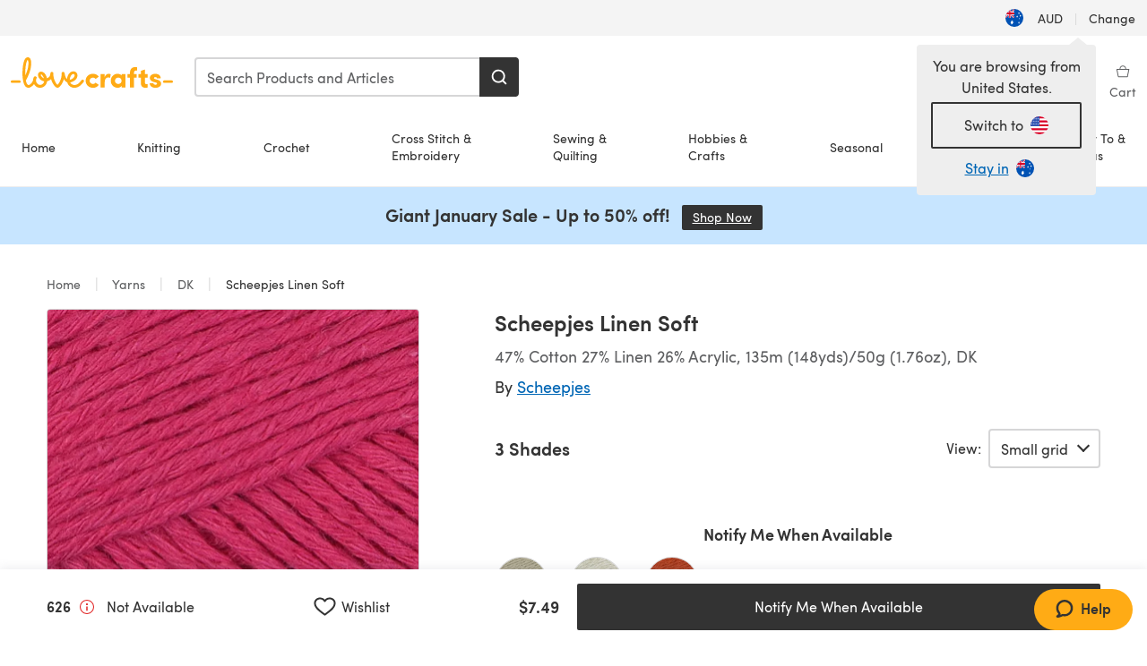

--- FILE ---
content_type: text/html; charset=utf-8
request_url: https://www.lovecrafts.com/en-au/p/scheepjes-linen-soft
body_size: 82044
content:
<!doctype html>
<html data-n-head-ssr dir="ltr" lang="en-AU" data-n-head="%7B%22dir%22:%7B%22ssr%22:%22ltr%22%7D,%22lang%22:%7B%22ssr%22:%22en-AU%22%7D%7D">
  <head >
    <title>Scheepjes Linen Soft | LoveCrafts</title><meta data-n-head="ssr" charset="utf-8"><meta data-n-head="ssr" name="viewport" content="width=device-width, initial-scale=1"><meta data-n-head="ssr" name="format-detection" content="telephone=no"><meta data-n-head="ssr" rel="preload" as="font" type="font/woff2" href="https://cms.prod.lovecrafts.co/media/fonts/sofia_pro_regular.woff2" crossorigin="anonymous"><meta data-n-head="ssr" rel="preload" as="font" type="font/woff2" href="https://cms.prod.lovecrafts.co/media/fonts/sofia_pro_semi_bold.woff2" crossorigin="anonymous"><meta data-n-head="ssr" name="generator" content="Vue Storefront 2"><meta data-n-head="ssr" data-hid="description" name="description" content="Shop Scheepjes Linen Soft, perfect for your Knitting projects."><meta data-n-head="ssr" data-hid="robots" name="robots" content="index,follow"><meta data-n-head="ssr" data-hid="og:image" name="og:image" content="https://isv.prod.lovecrafts.co/v1/images/e82f8a8620b9dad06746f2f3ea7e1890/229be484-ccb6-42c4-915a-7420727c4969.jpg/0/-/416x416"><link data-n-head="ssr" rel="icon" type="image/x-icon" href="/icons/favicon-lovecrafts.ico"><link data-n-head="ssr" rel="alternate" href="https://www.lovecrafts.com/en-au/p/scheepjes-linen-soft" hreflang="en-au"><link data-n-head="ssr" rel="alternate" href="https://www.lovecrafts.com/en-au/p/scheepjes-linen-soft" hreflang="en-nz"><link data-n-head="ssr" rel="alternate" href="https://www.lovecrafts.com/de-de/p/scheepjes-linen-soft" hreflang="de"><link data-n-head="ssr" rel="alternate" href="https://www.lovecrafts.com/fr-fr/p/scheepjes-linen-soft" hreflang="fr-fr"><link data-n-head="ssr" rel="alternate" href="https://www.lovecrafts.com/en-gb/p/scheepjes-linen-soft" hreflang="en-gb"><link data-n-head="ssr" rel="alternate" href="https://www.lovecrafts.com/en-gb/p/scheepjes-linen-soft" hreflang="x-default"><link data-n-head="ssr" rel="alternate" href="https://www.lovecrafts.com/en-us/p/scheepjes-linen-soft" hreflang="en-us"><link data-n-head="ssr" rel="alternate" href="https://www.lovecrafts.com/en-us/p/scheepjes-linen-soft" hreflang="en-ca"><link data-n-head="ssr" rel="canonical" href="https://www.lovecrafts.com/en-au/p/scheepjes-linen-soft"><link data-n-head="ssr" rel="preload" as="image" fetchpriority="high" href="https://isv.prod.lovecrafts.co/v1/images/e82f8a8620b9dad06746f2f3ea7e1890/229be484-ccb6-42c4-915a-7420727c4969.jpg/0/-/416x416" imagesrcset="https://isv.prod.lovecrafts.co/v1/images/e82f8a8620b9dad06746f2f3ea7e1890/229be484-ccb6-42c4-915a-7420727c4969.jpg/0/-/416x416 416w, https://isv.prod.lovecrafts.co/v1/images/0c34b5ce3f8a41a705164b6a64ded435/229be484-ccb6-42c4-915a-7420727c4969.jpg/0/-/832x832 832w, https://isv.prod.lovecrafts.co/v1/images/41b4d3f77ae219d7bb8f3fb39c925a26/229be484-ccb6-42c4-915a-7420727c4969.jpg/0/-/1000x1000 1000w" imagesizes="(max-width: 767px) calc(100vw - 32px), 416px"><script data-n-head="ssr" data-hid="consent">
    // Google
    
    window.dataLayer = window.dataLayer || [];
    function gtag() { dataLayer.push(arguments); }
    gtag('consent', 'default', {
      ad_storage: 'granted',
      analytics_storage: 'granted',
      functionality_storage: 'granted',
      personalization_storage: 'granted',
      security_storage: 'granted',
      ad_user_data: 'granted',
      ad_personalization: 'granted'
    });
    gtag('consent', 'default', {
      ad_storage: 'denied',
      analytics_storage: 'denied',
      functionality_storage: 'denied',
      personalization_storage: 'denied',
      security_storage: 'denied',
      ad_user_data: 'denied',
      ad_personalization: 'denied',
      region: ["AT", "BE", "BG", "HR", "CY", "CZ", "DK", "EE", "FI", "FR", "DE", "GR", "HU", "IE", "IT", "LV", "LT", "LU", "MT", "NL", "PL", "PT", "RO", "SK", "SI", "ES", "SE", "NO", "IS", "LI", "GB", "CH", "US-CA", "US-CO", "US-CT", "US-VA", "US-UT"]
    });

    
      // Microsoft
      window.bing4069688 = window.bing4069688 || [];
      window.bing4069688.push('consent', 'default', {
        ad_storage: 'denied'
      });
    
    </script><script data-n-head="ssr" data-hid="rudderlabs-clean">
      const rudderKeys = Object.keys(localStorage).filter(x => x.startsWith('rudder_'));
      if (rudderKeys.length > 21) {
        rudderKeys.forEach(x => localStorage.removeItem(x));
      }
    </script><script data-n-head="ssr" data-hid="rudderlabs">
      (function() {
        "use strict";

        window.RudderSnippetVersion = "3.0.60";
        var identifier = "rudderanalytics";
        if (!window[identifier]) {
          window[identifier] = [];
        }
        var rudderanalytics = window[identifier];
        if (Array.isArray(rudderanalytics)) {
          if (rudderanalytics.snippetExecuted === true && window.console && console.error) {
            console.error("RudderStack JavaScript SDK snippet included more than once.");
          } else {
            rudderanalytics.snippetExecuted = true;
            window.rudderAnalyticsBuildType = "legacy";
            var sdkBaseUrl = "https://events-sdk.prod.lovecrafts.co";
            var sdkVersion = "v3";
            var sdkFileName = "rsa.min.js";
            var scriptLoadingMode = "async";
            var methods = [ "setDefaultInstanceKey", "load", "ready", "page", "track", "identify", "alias", "group", "reset", "setAnonymousId", "startSession", "endSession", "consent" ];
            for (var i = 0; i < methods.length; i++) {
              var method = methods[i];
              rudderanalytics[method] = function(methodName) {
                return function() {
                  if (Array.isArray(window[identifier])) {
                    rudderanalytics.push([ methodName ].concat(Array.prototype.slice.call(arguments)));
                  } else {
                    var _methodName;
                    (_methodName = window[identifier][methodName]) === null || _methodName === undefined || _methodName.apply(window[identifier], arguments);
                  }
                };
              }(method);
            }
            try {
              new Function('class Test{field=()=>{};test({prop=[]}={}){return prop?(prop?.property??[...prop]):import("");}}');
              window.rudderAnalyticsBuildType = "modern";
            } catch (e) {}
            var head = document.head || document.getElementsByTagName("head")[0];
            var body = document.body || document.getElementsByTagName("body")[0];
            window.rudderAnalyticsAddScript = function(url, extraAttributeKey, extraAttributeVal) {
              var scriptTag = document.createElement("script");
              scriptTag.src = url;
              scriptTag.setAttribute("data-loader", "RS_JS_SDK");
              if (extraAttributeKey && extraAttributeVal) {
                scriptTag.setAttribute(extraAttributeKey, extraAttributeVal);
              }
              if (scriptLoadingMode === "async") {
                scriptTag.async = true;
              } else if (scriptLoadingMode === "defer") {
                scriptTag.defer = true;
              }
              if (head) {
                head.insertBefore(scriptTag, head.firstChild);
              } else {
                body.insertBefore(scriptTag, body.firstChild);
              }
            };
            window.rudderAnalyticsMount = function() {
              (function() {
                if (typeof globalThis === "undefined") {
                  var getGlobal = function getGlobal() {
                    if (typeof self !== "undefined") {
                      return self;
                    }
                    if (typeof window !== "undefined") {
                      return window;
                    }
                    return null;
                  };
                  var global = getGlobal();
                  if (global) {
                    Object.defineProperty(global, "globalThis", {
                      value: global,
                      configurable: true
                    });
                  }
                }
              })();
              window.rudderAnalyticsAddScript("".concat(sdkBaseUrl, "/").concat(sdkVersion, "/").concat(window.rudderAnalyticsBuildType, "/").concat(sdkFileName), "data-rsa-write-key", "2erkLjtKgPvvp2JvL9ZflCBVULL");
            };
            if (typeof Promise === "undefined" || typeof globalThis === "undefined") {
              window.rudderAnalyticsAddScript("https://polyfill-fastly.io/v3/polyfill.min.js?version=3.111.0&features=Symbol%2CPromise&callback=rudderAnalyticsMount");
            } else {
              window.rudderAnalyticsMount();
            }
          }
        }
      })();
    </script><script data-n-head="ssr" data-hid="cookieyes-event">
    document.addEventListener('cookieyes_banner_load', (eventData) => {
      const data = eventData.detail;

      const categories = Object.entries(data.categories).reduce((accumulator, [k, v]) => {
        accumulator[v ? 'allowedConsentIds' : 'deniedConsentIds'].push(k);
        return accumulator;
      }, {allowedConsentIds:[], deniedConsentIds:[]});

      const consentOptions={"consentManagement":{"enabled":true,"provider":"custom"}};

      if (data.activeLaw !== 'gdpr' || data.isUserActionCompleted) {
        
          window.bing4069688.push('consent', 'update', {
            ad_storage: data.categories.advertisement ? 'granted' : 'denied'
          });
        
        
        consentOptions.consentManagement = {...consentOptions.consentManagement, ...categories};
      } else {
        consentOptions.preConsent = {"enabled":true,"storage":{"strategy":"anonymousId"},"events":{"delivery":"buffer"}};
      }

      document.addEventListener('cookieyes_consent_update', (eventData) => {
        
          window.bing4069688.push('consent', 'update', {
            ad_storage: eventData.detail.accepted.includes('advertisement') ? 'granted' : 'denied'
          });
        

        rudderanalytics.consent({
          consentManagement: {
            allowedConsentIds: eventData.detail.accepted,
            deniedConsentIds: eventData.detail.rejected
          }
        });
      });

      window.rudderanalytics.load("2erkLjtKgPvvp2JvL9ZflCBVULL", "https://events.prod.lovecrafts.co", {
        configUrl: "https://events-api.prod.lovecrafts.co",
        ...consentOptions,
        externalAnonymousIdCookieName: 'ajs_anonymous_id',
        storage: {
          type: "localStorage"
        }
      });
    });
    </script><script data-n-head="ssr" data-hid="cookieyes" src="https://cdn-cookieyes.com/client_data/59860e8ef1dcbb12efcf6317/script.js" defer></script><script data-n-head="ssr" type="application/ld+json">{"@context":"https://schema.org","@graph":[{"@context":"https://schema.org","@id":"https://www.lovecrafts.com/en-au/p/scheepjes-linen-soft#breadcrumb","@type":"BreadcrumbList","itemListElement":[{"@type":"ListItem","position":1,"item":{"@id":"https://www.lovecrafts.com/en-au","name":"Home"}},{"@type":"ListItem","position":2,"item":{"@id":"https://www.lovecrafts.com/en-au/l/yarns","name":"Yarns"}},{"@type":"ListItem","position":3,"item":{"@id":"https://www.lovecrafts.com/en-au/l/yarns/yarns-by-weight/dk-yarn","name":"DK"}}]},{"@type":"ImageObject","@id":"https://www.lovecrafts.com/en-au/p/scheepjes-linen-soft#primaryimage","inLanguage":"en-AU","url":"https://isv.prod.lovecrafts.co/v1/images/41b4d3f77ae219d7bb8f3fb39c925a26/229be484-ccb6-42c4-915a-7420727c4969.jpg/0/-/1000x1000","contentUrl":"https://isv.prod.lovecrafts.co/v1/images/41b4d3f77ae219d7bb8f3fb39c925a26/229be484-ccb6-42c4-915a-7420727c4969.jpg/0/-/1000x1000","width":390,"height":390},{"@context":"https://schema.org","@type":"Product","mainEntityOfPage":{"@id":"https://www.lovecrafts.com/en-au/p/scheepjes-linen-soft#webpage"},"description":"Linen is the ultimate fibre for summer wear, but it can be tricky to care for. Scheepjes have blended the fibre with cotton to create an easy-to-work-with, easy-to-care-for yarn which will knit up to create soft garments and accessories without a hint of stiffness.","name":"Scheepjes Linen Soft","image":{"@id":"https://isv.prod.lovecrafts.co/v1/images/41b4d3f77ae219d7bb8f3fb39c925a26/229be484-ccb6-42c4-915a-7420727c4969.jpg/0/-/1000x1000#primaryimage"},"offers":{"@type":"Offer","availability":"https://schema.org/OutOfStock","price":"7.49","priceCurrency":"AUD"},"sku":"10137688","brand":{"@type":"Brand","name":"Scheepjes"}}]}</script><link rel="preload" href="https://assets.prod.lovecrafts.co/_nuxt/a71037f.modern.js" as="script"><link rel="preload" href="https://assets.prod.lovecrafts.co/_nuxt/d989a86.modern.js" as="script"><link rel="preload" href="https://assets.prod.lovecrafts.co/_nuxt/css/53db6c0.css" as="style"><link rel="preload" href="https://assets.prod.lovecrafts.co/_nuxt/ef2b45d.modern.js" as="script"><link rel="preload" href="https://assets.prod.lovecrafts.co/_nuxt/css/1a132a2.css" as="style"><link rel="preload" href="https://assets.prod.lovecrafts.co/_nuxt/de2a539.modern.js" as="script"><link rel="stylesheet" href="https://assets.prod.lovecrafts.co/_nuxt/css/53db6c0.css"><link rel="stylesheet" href="https://assets.prod.lovecrafts.co/_nuxt/css/1a132a2.css">
  </head>
  <body class="lovecrafts" data-n-head="%7B%22class%22:%7B%22ssr%22:%22lovecrafts%22%7D%7D">
    <div data-server-rendered="true" id="__nuxt"><!----><div id="__layout"><div class="layout non-js" data-v-e1262b6a><a href="#main-content" class="visually-hidden" data-v-e1262b6a>Skip to main content</a> <div data-v-67432fbc data-v-e1262b6a><noscript data-v-67432fbc><div class="sf-notification noscript-warning color-warning" data-v-67432fbc><span role="none" class="sf-notification__icon sf-icon" style="--icon-size:24px;" data-v-67432fbc><svg width="24" height="24" viewBox="0 0 24 24" fill="none" xmlns="http://www.w3.org/2000/svg" role="none"><path stroke="var(--icon-color)" d="M12 21C16.9706 21 21 16.9706 21 12C21 7.02944 16.9706 3 12 3C7.02944 3 3 7.02944 3 12C3 16.9706 7.02944 21 12 21Z" stroke-width="1.25"></path><path fill="var(--icon-color)" d="M12 9.74999C11.3233 9.74999 10.7143 9.17856 10.7143 8.46427C10.7143 7.74999 11.3233 7.17856 12 7.17856C12.6767 7.17856 13.2857 7.74999 13.2857 8.46427C13.2857 9.17856 12.7444 9.74999 12 9.74999Z"></path><path fill="var(--icon-color)" d="M12.3214 11.3571H11.6786C11.3235 11.3571 11.0357 11.645 11.0357 12V16.5C11.0357 16.855 11.3235 17.1429 11.6786 17.1429H12.3214C12.6765 17.1429 12.9643 16.855 12.9643 16.5V12C12.9643 11.645 12.6765 11.3571 12.3214 11.3571Z"></path></svg></span> <div><div class="sf-notification__title smartphone-only display-none">
          
        </div> <strong data-v-67432fbc>JavaScript seems to be disabled in your browser.</strong> <p class="noscript-text" data-v-67432fbc>You must have JavaScript enabled in your browser to utilize the functionality of this website.</p> <a href="https://www.enable-javascript.com/en" rel="noopener noreferrer" target="_blank" data-v-67432fbc>Enable JavaScript
        </a></div> <button type="button" aria-label="Close notification" class="display-none sf-button--pure sf-notification__close sf-button"><span class="sf-icon color-white" style="--icon-color:;--icon-size:;"><svg viewBox="0 0 24 24" preserveAspectRatio="none" class="sf-icon-path"><defs><linearGradient id="linearGradient-287836" x1="0" y1="0" x2="1" y2="0"><stop offset="1" stop-color="var(--icon-color)"></stop> <stop offset="0" stop-color="var(--icon-color-negative, var(--c-gray-variant))"></stop></linearGradient></defs> <path d="M21.261 2.22a.748.748 0 00-1.057 0l-8.464 8.463-8.463-8.464a.748.748 0 10-1.058 1.058l8.464 8.463-8.464 8.464a.748.748 0 101.058 1.057l8.463-8.463 8.464 8.463a.748.748 0 101.057-1.057l-8.463-8.464 8.463-8.463a.748.748 0 000-1.058z" fill="var(--icon-color)" style="height:100%;"></path></svg></span></button></div></noscript></div> <div class="sf-top-bar desktop-only" data-v-e1262b6a><div class="sf-top-bar__container"><div class="sf-top-bar__left"></div> <div class="sf-top-bar__center"></div> <div class="sf-top-bar__right"><div class="locale-container"><button type="button" data-cy="locale-select_change-langauge" class="container__lang container__lang--selected sf-button"><span class="country-img sf-icon"><img src="https://assets.prod.lovecrafts.co/_nuxt/assets/flags/AU.821d8e.svg" alt="AU" loading="eager"></span> <span class="selected-country">
      AUD <span aria-hidden="true" class="divider">|</span>
      Change
    </span></button></div></div></div></div> <div id="layout" data-v-e1262b6a><div class="app-header" data-v-e1262b6a><div class="the-header-wrapper"><div class="the-header"><div active-sidebar="activeSidebar" class="sf-header"><div class="sf-header__wrapper"><header class="sf-header__header">​ <div class="sf-header__aside"></div> <div class="sf-header__actions"><div class="logo-container"><button aria-label="Open mobile menu" class="sf-header__hamburger smartphone-only"><span role="none" class="sf-header__icon sf-icon" style="--icon-size:25px;"><svg width="24" height="24" viewBox="0 0 24 24" fill="none" xmlns="http://www.w3.org/2000/svg" role="none"><path d="M3.75 4.5H20.25C20.7 4.5 21 4.8 21 5.25C21 5.7 20.7 6 20.25 6H3.75C3.3 6 3 5.7 3 5.25C3 4.8 3.3 4.5 3.75 4.5Z" fill="var(--icon-color)"></path><path d="M3.75 11.25H20.25C20.7 11.25 21 11.55 21 12C21 12.45 20.7 12.75 20.25 12.75H3.75C3.3 12.75 3 12.45 3 12C3 11.55 3.3 11.25 3.75 11.25Z" fill="var(--icon-color)"></path><path d="M3.75 18H20.25C20.7 18 21 18.3 21 18.75C21 19.2 20.7 19.5 20.25 19.5H3.75C3.3 19.5 3 19.2 3 18.75C3 18.3 3.3 18 3.75 18Z" fill="var(--icon-color)"></path></svg></span> <span class="sf-header__icon-label">Menu</span></button> <a href="/en-au" class="sf-header__logo"><span class="sf-header__logo-image sf-icon"><svg xmlns="http://www.w3.org/2000/svg" width="181" height="34" role="img" viewBox="0 0 736.8 138.9" xml:space="preserve" id="lovecrafts-secondary" preserveAspectRatio="xMinYMin meet"><title>LoveCrafts</title><g fill="#FFAB15" style="fill:var(--custom-fill-color-0,#FFAB15);"><path d="M39.5 105.2H5.6c-3.1 0-5.6 2.5-5.6 5.6 0 3.1 2.5 5.6 5.6 5.6h33.9c3.1 0 5.6-2.5 5.6-5.6 0-3.1-2.5-5.6-5.6-5.6zM323.6 102.3c-1.4.6-2.5 2-3.5 3.3-.3.3-7.3 9.3-11.8 13.2-4.2 3.6-11.5 7.4-18.5 7.3-14.8-.2-19.6-11.7-19.6-11.7s15.7-2.9 25.2-13.7c8.3-9.4 8.6-19 6.4-25-2.7-7.3-9.6-12.1-17.7-12-11 .1-19.2 8.4-23.7 17.4-2.7 5.4-4.4 11.7-4.9 18.1-7.5-6.5-9.6-20.8-10.5-24.6-.8-3.7-1.4-5-2.4-6.1-1.6-1.8-4.1-2.4-5.9-2.1-6.8.8-6.2 7.7-6 11.9.1 1.4.1 2.8.1 4.1-.9 12.4-5.4 25.3-13.1 36.6-3.1 4.5-4.9 6-5.2 6-.4 0-2.6-1.5-5-4.8-7.1-9.8-11.9-22.4-13.5-34.5-.4-2.9-.5-5.8-.3-9.1.2-2.9.2-5.8-1.7-8-1.2-1.4-3.1-2.2-5-2.2-2.9 0-5.5 1.7-6.4 4.2-.3.5-.7 2.9-.8 4.3-.3 4.6-1.7 9.6-3.9 12.4-4.4 5.9-11.5 8-11.5 8s-2.5-15.7-14-25.3c-4.1-3.4-8.3-4.6-12.7-4.8-7.2-.2-15.7 5.9-13.8 17.8.6 3.9 2.3 8.2 4.9 12 7.5 11.1 19.4 13.7 23.1 14.3 0 1.4-1.4 6.8-5.8 11-2.7 2.6-7.4 5.3-13 5.3-4.6 0-8.6-2.3-11.3-5-3.4-3.2-6.2-8.4-6.9-12.3-.2-1.2-1.2-7.5 2-12.3 1.3-1.9 1.4-4.1.4-5.9-1.2-2.2-3.7-3.6-6.3-3.6-2.2 0-3.9 1.2-5.4 3-2 2.4-3.4 6-3.9 12.4-.7 9-12.5 24.4-21 24.1-6.8-.2-10.5-12.6-12.1-20.9 0 0 18.2-30.5 22.6-58.4C95.4 19.6 91 10 87.8 5.4 85.3 2 81.5-.1 77.3 0c-3.6.1-6.4 1.2-9.2 3.8-5.2 4.7-9.4 15.3-12.5 33.9-2 12.3-2.7 25.4-2.4 40.1.1 6.6.6 20.8 4.8 37 4.2 16 12.4 23.9 22.3 23.9 5.8 0 11.8-3.8 15.5-6.7 6.3-5 10.1-10.5 10.1-10.5s7 17 26.9 17.2c16.1.2 30.2-12.7 32.4-29.5v-.2l.2-.1c10.8-2.4 17.7-9.8 17.7-9.8s3.8 14.4 11.4 25c4.2 5.9 10.6 14.7 18 14.6 4.4 0 9.5-3.6 16.9-13.7 7.8-10.6 12.2-26.4 12.2-26.4s3.7 10.7 15.2 15.5c1.9 7 5.8 13.4 12 18 5.8 4.3 13.2 6.6 20.7 6.6 11.5 0 21.3-5.6 28.1-11.8 7.4-6.6 14-15.4 14.2-15.7 1.6-2.5.8-6.1-1.3-8-1.6-1.3-4.2-2.1-6.9-.9zM143.2 90.7c-6.5-6.3-6.7-9.7-6.6-10.5.2-1.8 1.6-2.1 2.1-2.1 2.1 0 4.7 4 6.1 6.1 3.4 4.7 5.8 11.2 5.8 11.2s-4-1.5-7.4-4.7zm-77.2-8s-.1-24.1 1.1-35.4c1.1-10 2.4-21.3 6.8-30.9.5-1.1 1.8-3.9 2.9-4 1-.1 1.9 2 2.5 4.7 2 8.9 1.1 19.2-1.7 32.8C74.3 64.9 66 82.7 66 82.7zm202.1 19.6s.1-8 3.6-15.1c2.8-5.7 5.9-9.2 9.7-10.5 2.9-1 5.8-.2 7.5 1.8 1.2 1.5 1.6 3.5 1.1 5.7-1.2 5.2-4.6 9-7.4 11.4-6.6 5.5-14.5 6.7-14.5 6.7zM373.5 75c10.9 0 20.7 4.7 26.6 13l-14.8 10.6c-2.5-3.9-7.1-6.2-11.8-6.2-7.7 0-15.2 5.5-15.2 14.3s7.5 14.7 15.2 14.7c4.7 0 9.3-2.2 11.8-6.2l14.8 10.5c-5.8 8.3-15.6 13.1-26.6 13.1-17.6 0-33.3-12.8-33.3-32.1 0-19.2 15.7-31.7 33.3-31.7zM426.6 137.6h-18.2V76.3h18.2v14.8c3.1-11.4 11-16.1 17.3-16.1 4.3 0 7.6.8 10.5 2.2l-3.3 16.4c-3.3-1.6-6.4-1.8-9.3-1.8-10.5 0-15.2 8.3-15.2 24.4v21.4zM503.4 130.6c-3.9 5.9-13.1 8.1-17.8 8.1-15.6 0-31.2-12.2-31.2-31.9s15.6-31.9 31.2-31.9c3.9 0 13.1 1.3 17.8 8.1v-6.8h18.1v61.2h-18.1v-6.8zm-14.8-9.2c7.5 0 14.8-5.4 14.8-14.6s-7.3-14.6-14.8-14.6c-7.6 0-15.3 5.8-15.3 14.6 0 8.9 7.7 14.6 15.3 14.6zM650.4 112.4c-18.4-5-18.5-14.3-18.4-19.9.1-9 11-17.4 23.9-17.4 12.2 0 25 5.4 25.2 20.3h-17.2c-.1-4.6-4.1-5.4-6.9-5.4-3.9 0-6.6 1.8-6.4 4.6.1 1.8 1.7 3.7 5.4 4.6l10.4 2.8c14.8 4.1 16.7 13.9 16.7 17.8 0 13-13.6 19.1-26.5 19.1-12.5 0-25.4-7.5-25.6-21.1h17c.1 3.5 4.1 7.1 9 7.1 4.1-.1 7.5-2 7.5-5.1 0-2.6-1.6-4.1-6-5.2l-8.1-2.2zM609.4 76.3V55.6L591 61.5v14.8h-11.1v16.1h11V118c0 6.4 1.9 11.6 5.7 15.3 3.8 3.7 9 5.6 15.6 5.6 4.1 0 7.7-.6 9.8-1.6v-15.7c-1.7.3-3.3.5-4.7.5-5.2 0-7.9-2.6-7.9-7.6v-22H622V76.3h-12.6zM565.7 44.4c-3.8 0-11.8.6-17.6 6.7-4.2 4.5-6.4 10.5-6.4 17.9v7.3h-11.5v16.1h11.5v45.2H560V92.4h12.3V76.3H560v-6.7c0-3.4.9-5.9 2.8-7.3 1.8-1.4 3.7-2.1 6.3-2.1 2.5 0 4.6.4 5.2.5V45.6c-1.7-.8-4.6-1.2-8.6-1.2zM731.2 105.2h-33.9c-3.1 0-5.6 2.5-5.6 5.6 0 3.1 2.5 5.6 5.6 5.6h33.9c3.1 0 5.6-2.5 5.6-5.6 0-3.1-2.5-5.6-5.6-5.6z"></path></g></svg></span></a> <a href="/en-au/cart" class="smartphone-only lc-link--pure sf-header__cart"><span role="none" class="sf-header__icon sf-icon" style="--icon-size:25px;"><svg width="25" height="25" viewBox="0 0 25 25" fill="none" xmlns="http://www.w3.org/2000/svg" role="none"><path d="M16.7558 9.77767C16.3958 9.77767 16.1258 9.50767 16.1258 9.14767C16.1258 6.89767 14.5958 5.18767 12.6158 5.18767C10.5458 5.18767 9.10579 6.80767 9.10579 8.96767C9.10579 9.32767 8.83579 9.59767 8.47579 9.59767C8.11579 9.59767 7.93579 9.41767 7.93579 9.05767C7.93579 6.17767 9.91579 4.01767 12.6158 4.01767C15.2258 4.01767 17.2958 6.26767 17.2958 9.14767C17.2958 9.50767 17.1158 9.77767 16.7558 9.77767Z" fill="var(--icon-color)"></path><path d="M18.9157 20.2177H6.31572C6.04572 20.2177 5.77572 19.9477 5.68572 19.6777L3.61572 9.41767C3.61572 9.23767 3.61572 8.96767 3.70572 8.87767C3.79572 8.69767 3.97572 8.60767 4.15572 8.60767H20.9857C21.1657 8.60767 21.3457 8.69767 21.4357 8.87767C21.6157 9.05767 21.6157 9.23767 21.6157 9.41767L19.5457 19.6777C19.4557 19.9477 19.2757 20.2177 18.9157 20.2177ZM6.76572 18.9577H18.4657L20.2657 9.86767H4.96572L6.76572 18.9577Z" fill="var(--icon-color)"></path></svg></span> <div class="cart-badge-wrapper" style="display:none;"><span class="sf-badge--number cart-badge sf-badge">0</span></div> <span class="sf-header__icon-label">Basket</span></a> <form autocomplete="off" method="get" action="/en-au/search" role="search" class="search-wrapper"><div class="sf-search-bar sf-header__search"><div data-testid="q" class="sf-input"><div class="sf-input__wrapper"><input id="q" name="q" type="search" role="combobox" aria-controls="search-autocomplete" aria-autocomplete="both" aria-haspopup="dialog" aria-expanded="false" placeholder="Search Products and Articles" aria-label="Search" value=""> <span class="sf-input__bar"></span> <label for="q" class="sf-input__label will-change display-none"></label> <!----></div> <div class="sf-input__error-message"><div class="display-none"></div></div></div> <div id="search-autocomplete" role="dialog" hidden="hidden" class="autocomplete"><div hidden="hidden" class="type-headers-wrapper"><ul class="type-headers"><li data-list="text-suggestions"><button type="button" class="sf-button sf-button--pure type-headers__tab-btn">
          Products<span class="count count--products"></span></button></li> <li data-list="articles"><button type="button" class="sf-button sf-button--pure type-headers__tab-btn">
          Articles<span class="count count--articles"></span></button></li></ul></div> <div hidden="hidden" data-list="recent-searches" class="suggestion-list text"><header><h4>Recent Searches</h4> <button type="button" aria-label="Recent Searches Clear" class="sf-button sf-button--text clear-all">
        Clear
      </button></header> <ul aria-label="Recent Searches"></ul></div> <div hidden="hidden" data-list="text-suggestions" class="suggestion-list text"><h4 aria-hidden="true" class="suggestion-list__title">
      Products <span class="count count--products"></span></h4> <ul aria-label="Products"></ul> <button type="submit" class="sf-button autocomplete__see-all">
      See all search results
    </button></div> <div hidden="hidden" data-list="articles" class="suggestion-list image"><h4 aria-hidden="true" class="suggestion-list__title">
      Articles <span class="count count--articles"></span></h4> <ul aria-label="Articles"></ul></div> <div hidden="hidden" aria-live="polite" class="no-results"><span>No matches found for '<strong></strong>'</span></div></div> <button type="submit" aria-label="Search" class="search-button sf-button"><span role="none" class="sf-icon" style="--icon-color:var(--c-white);--icon-size:20px;"><svg viewBox="0 0 24 24" preserveAspectRatio="none" role="none" class="sf-icon-path"><title></title> <!----> <path d="M21.668 20.108l-3.59-3.562c2.803-3.588 2.508-8.698-.713-11.917A8.948 8.948 0 0010.998 2c-2.41 0-4.671.934-6.368 2.629A8.937 8.937 0 002 10.992c0 2.408.934 4.669 2.63 6.364a8.948 8.948 0 006.368 2.628 8.893 8.893 0 005.532-1.916l3.565 3.612c.22.221.492.32.786.32.295 0 .566-.123.787-.32.443-.417.443-1.13 0-1.572zm-3.884-9.116a6.723 6.723 0 01-1.992 4.792 6.777 6.777 0 01-4.794 1.99 6.773 6.773 0 01-4.795-1.99 6.769 6.769 0 01-1.991-4.792c0-1.818.712-3.514 1.991-4.791a6.777 6.777 0 014.795-1.99c1.819 0 3.516.711 4.794 1.99a6.729 6.729 0 011.992 4.791z" fill="var(--icon-color)" style="height:100%;"></path></svg></span></button></div> <button type="reset" aria-label="Clear search" class="clear"><span role="none" class="sf-icon" style="--icon-size:14px;"><svg height="14" viewBox="0 0 14 14" width="14" xmlns="http://www.w3.org/2000/svg" role="none"><path d="m32 11v16m-8-8h16" fill="none" stroke="currentColor" stroke-linecap="round" stroke-linejoin="round" stroke-width="1.5" transform="matrix(.70710678 -.70710678 .70710678 .70710678 -29.062446 16.192388)"></path></svg></span></button></form></div> <div class="sf-header__icons"><a href="/en-au/account" data-testid="accountIcon" class="lc-link--pure sf-header__action"><span role="none" class="sf-header__icon sf-icon" style="--icon-size:1.25rem;"><svg width="25" height="25" viewBox="0 0 25 25" fill="none" xmlns="http://www.w3.org/2000/svg" role="none"><g clip-path="url(#clip0)"><path d="M21.0051 20.5552C21.0051 15.9146 17.2083 12.1177 12.5676 12.1177C7.927 12.1177 4.13013 15.9146 4.13013 20.5552H21.0051Z" stroke="var(--icon-color)" stroke-width="1.25" stroke-miterlimit="10" stroke-linecap="round" stroke-linejoin="round"></path><path d="M12.5676 12.1177C14.8976 12.1177 16.7864 10.2289 16.7864 7.89893C16.7864 5.56897 14.8976 3.68018 12.5676 3.68018C10.2377 3.68018 8.34888 5.56897 8.34888 7.89893C8.34888 10.2289 10.2377 12.1177 12.5676 12.1177Z" stroke="var(--icon-color)" stroke-width="1.25" stroke-miterlimit="10" stroke-linecap="round" stroke-linejoin="round"></path></g><defs><clipPath id="clip0"><rect width="24" height="24" fill="white" transform="translate(0.567627 0.117676)"></rect></clipPath></defs></svg></span> <div class="notifications-badge-wrapper" style="display:none;"><span class="sf-badge--number notifications-badge sf-badge">
                
              </span></div> <span class="header-action-text">Sign in</span></a> <a href="/en-au/account/wishlist" data-testid="wishlistIcon" class="lc-link--pure sf-header__action"><span role="none" class="sf-header__icon sf-icon" style="--icon-size:1.25rem;"><svg width="24" height="24" viewBox="0 0 24 24" fill="none" xmlns="http://www.w3.org/2000/svg" role="none"><path d="M15.8842 3C14.5579 3 12.9474 3.94737 12 5.17895C11.0526 3.94737 9.44211 3 8.11579 3C5.36842 3 3 5.46316 3 8.30526C3 13.8 11.0526 20.0526 12 20.0526C12.9474 20.0526 21 13.8 21 8.30526C21 5.46316 18.6316 3 15.8842 3Z" stroke="currentColor" stroke-width="1.25" stroke-linecap="round" stroke-linejoin="round"></path></svg></span> <span class="header-action-text">
              Wishlist
            </span></a> <a href="/en-au/account/library" data-testid="libraryIcon" class="lc-link--pure sf-header__action"><span role="none" class="sf-header__icon sf-icon" style="--icon-size:1.25rem;"><svg width="25" height="25" viewBox="0 0 25 25" fill="none" xmlns="http://www.w3.org/2000/svg" role="none"><path fill-rule="evenodd" clip-rule="evenodd" d="M19.5383 5.88691H17.1088V4.15243C17.1088 3.58076 16.6466 3.11768 16.0767 3.11768H4.98704C4.42037 3.11768 3.95496 3.58433 3.95496 4.15674V17.3094C3.95496 17.8812 4.41897 18.3484 4.98704 18.3484H7.41649V20.0786C7.41649 20.6504 7.8805 21.1177 8.44858 21.1177H19.5383C20.1049 21.1177 20.5703 20.651 20.5703 20.0786V6.92597C20.5703 6.3542 20.1063 5.88691 19.5383 5.88691Z" stroke="var(--icon-color)" stroke-width="1.25"></path><path d="M5.73975 18.3484H16.0767C16.6432 18.3484 17.1088 17.8809 17.1088 17.3073C17.1088 16.9248 17.1088 13.128 17.1088 5.91681" stroke="var(--icon-color)" stroke-width="1.25"></path><path d="M7.07043 6.57922H13.9935V7.61768H7.07043V6.57922ZM7.07043 10.0408H13.9935V11.0792H7.07043V10.0408ZM7.07043 13.5023H13.9935V14.5408H7.07043V13.5023Z" fill="var(--icon-color)"></path></svg></span> <span class="header-action-text">My Library</span></a> <a href="/en-au/cart" data-testid="cartIcon" class="lc-link--pure sf-header__action"><span role="none" class="sf-header__icon sf-icon" style="--icon-size:1.25rem;"><svg width="25" height="25" viewBox="0 0 25 25" fill="none" xmlns="http://www.w3.org/2000/svg" role="none"><path d="M16.7558 9.77767C16.3958 9.77767 16.1258 9.50767 16.1258 9.14767C16.1258 6.89767 14.5958 5.18767 12.6158 5.18767C10.5458 5.18767 9.10579 6.80767 9.10579 8.96767C9.10579 9.32767 8.83579 9.59767 8.47579 9.59767C8.11579 9.59767 7.93579 9.41767 7.93579 9.05767C7.93579 6.17767 9.91579 4.01767 12.6158 4.01767C15.2258 4.01767 17.2958 6.26767 17.2958 9.14767C17.2958 9.50767 17.1158 9.77767 16.7558 9.77767Z" fill="var(--icon-color)"></path><path d="M18.9157 20.2177H6.31572C6.04572 20.2177 5.77572 19.9477 5.68572 19.6777L3.61572 9.41767C3.61572 9.23767 3.61572 8.96767 3.70572 8.87767C3.79572 8.69767 3.97572 8.60767 4.15572 8.60767H20.9857C21.1657 8.60767 21.3457 8.69767 21.4357 8.87767C21.6157 9.05767 21.6157 9.23767 21.6157 9.41767L19.5457 19.6777C19.4557 19.9477 19.2757 20.2177 18.9157 20.2177ZM6.76572 18.9577H18.4657L20.2657 9.86767H4.96572L6.76572 18.9577Z" fill="var(--icon-color)"></path></svg></span> <div class="cart-badge-wrapper" style="display:none;"><span class="sf-badge--number cart-badge sf-badge">0</span></div> <span class="header-action-text">Cart</span></a></div> <nav class="sf-header__navigation"><div id="menu-backdrop"></div> <div class="nav-wrapper"><!----> <div data-target="Home" class="sf-header-navigation-item sale-none"><div class="sf-header-navigation-item__item"><a href="/en-au/" class="sf-link sf-header-navigation-item__link lc-link--pure">Home</a></div></div><div data-target="Knitting" class="sf-header-navigation-item sale-none has-children"><div class="sf-header-navigation-item__item"><a href="/en-au/l/knitting" class="sf-link sf-header-navigation-item__link lc-link--pure">Knitting</a></div></div><div data-target="Crochet" class="sf-header-navigation-item sale-none has-children"><div class="sf-header-navigation-item__item"><a href="/en-au/l/crochet" class="sf-link sf-header-navigation-item__link lc-link--pure">Crochet</a></div></div><div data-target="Cross Stitch &amp; Embroidery" class="sf-header-navigation-item sale-none has-children"><div class="sf-header-navigation-item__item"><a href="/en-au/l/cross-stitch-and-embroidery" class="sf-link sf-header-navigation-item__link lc-link--pure">Cross Stitch &amp; Embroidery</a></div></div><div data-target="Sewing &amp; Quilting" class="sf-header-navigation-item sale-none has-children"><div class="sf-header-navigation-item__item"><a href="/en-au/l/sewing-and-quilting" class="sf-link sf-header-navigation-item__link lc-link--pure">Sewing &amp; Quilting</a></div></div><div data-target="Hobbies &amp; Crafts" class="sf-header-navigation-item sale-none has-children"><div class="sf-header-navigation-item__item"><a href="/en-au/l/hobbies-and-crafts" class="sf-link sf-header-navigation-item__link lc-link--pure">Hobbies &amp; Crafts</a></div></div><div data-target="Seasonal" class="sf-header-navigation-item sale-none has-children"><div class="sf-header-navigation-item__item"><a href="/en-au/c/article/winter-crafts-for-adults" class="sf-link sf-header-navigation-item__link lc-link--pure">Seasonal</a></div></div><div data-target="Sale" class="sf-header-navigation-item sale-none"><div class="sf-header-navigation-item__item"><a href="/en-au/l/all-crafts-promotions/promotions/clearance-lovecrafts" class="sf-link sf-header-navigation-item__link lc-link--pure">Sale</a></div></div><div data-target="How To &amp; Ideas" class="sf-header-navigation-item sale-none has-children"><div class="sf-header-navigation-item__item"><a href="/en-au/c/h/inspiration" class="sf-link sf-header-navigation-item__link lc-link--pure">How To &amp; Ideas</a></div></div></div> <div class="sf-mega-menu hide-mobile"><div class="sf-bar sf-mega-menu__bar"><div><button type="button" aria-label="back" class="sf-button--pure sf-bar__icon sf-button"><span class="sf-icon" style="--icon-color:;--icon-size:0.875rem;"><svg viewBox="0 0 24 24" preserveAspectRatio="none" class="sf-icon-path"><defs><linearGradient id="linearGradient-288422" x1="0" y1="0" x2="1" y2="0"><stop offset="1" stop-color="var(--icon-color)"></stop> <stop offset="0" stop-color="var(--icon-color-negative, var(--c-gray-variant))"></stop></linearGradient></defs> <path d="M15.636 2L17 3.6 9.746 12 17 20.4 15.636 22 7 12z" fill="var(--icon-color)" style="height:100%;"></path></svg></span></button></div> <div><div class="sf-bar__title">Menu</div></div> <div><button type="button" aria-label="close" class="display-none sf-button--pure sf-bar__icon sf-button"><span class="sf-icon" style="--icon-color:;--icon-size:14px;"><svg viewBox="0 0 24 24" preserveAspectRatio="none" class="sf-icon-path"><defs><linearGradient id="linearGradient-288423" x1="0" y1="0" x2="1" y2="0"><stop offset="1" stop-color="var(--icon-color)"></stop> <stop offset="0" stop-color="var(--icon-color-negative, var(--c-gray-variant))"></stop></linearGradient></defs> <path d="M21.261 2.22a.748.748 0 00-1.057 0l-8.464 8.463-8.463-8.464a.748.748 0 10-1.058 1.058l8.464 8.463-8.464 8.464a.748.748 0 101.058 1.057l8.463-8.463 8.464 8.463a.748.748 0 101.057-1.057l-8.463-8.464 8.463-8.463a.748.748 0 000-1.058z" fill="var(--icon-color)" style="height:100%;"></path></svg></span></button></div></div> <div class="sf-mega-menu__content"><div class="sf-mega-menu__menu"><div class="menu-item-level-1 sale-none"><div class="sf-mega-menu-column is-active"><a href="/en-au/" data-label="Home" class="menu-link lc-link--pure sale-none" style="display:none;">
                  Home
                  <!----></a> <div class="sf-mega-menu-column__content"></div></div></div><div class="menu-item-level-1 sale-none"><div class="sf-mega-menu-column is-active"><a href="/en-au/l/knitting" data-label="Knitting" class="menu-link lc-link--pure sale-none" style="display:none;">
                  Knitting
                  <span role="none" class="open-right sf-icon" style="--icon-color:var(--c-black);--icon-size:18px;"><svg viewBox="0 0 24 24" preserveAspectRatio="none" role="none" class="sf-icon-path"><title></title> <!----> <path d="M8.364 22L7 20.4l7.254-8.4L7 3.6 8.364 2 17 12z" fill="var(--icon-color)" style="height:100%;"></path></svg></span></a> <div class="sf-mega-menu-column__content"> <ul class="sf-list menu-content-level-1" style="display:none;"><li class="sf-list__item"><a href="/en-au/l/knitting/new" class="menu-item-level-2 lc-link--pure no-child">
                    New In
                    <!----></a> <ul class="sf-list"></ul></li><li class="sf-list__item"><a href="/en-au/l/yarns/multi-packs-and-kits" class="menu-item-level-2 lc-link--pure no-child">
                    Save with yarn packs
                    <!----></a> <ul class="sf-list"></ul></li><li class="sf-list__item"><a href="/en-au/l/knitting" class="menu-item-level-2 lc-link--pure">
                    Popular
                    <span role="none" class="open-right sf-icon" style="--icon-size:18px;"><svg viewBox="0 0 24 24" preserveAspectRatio="none" role="none" class="sf-icon-path"><title></title> <!----> <path d="M8.364 22L7 20.4l7.254-8.4L7 3.6 8.364 2 17 12z" fill="var(--icon-color)" style="height:100%;"></path></svg></span></a> <ul class="sf-list"><li class="sf-list__item menu-item-level-3"><a href="/en-au/l/yarns/popular-yarns/baby-yarn" class="lc-link--pure">Baby Yarn</a></li><li class="sf-list__item menu-item-level-3"><a href="/en-au/l/yarns/yarns-by-fibre/100-cotton" class="lc-link--pure">Cotton Yarn</a></li><li class="sf-list__item menu-item-level-3"><a href="/en-au/l/yarns/yarns-by-brand/cloudborn-fibers-yarn" class="lc-link--pure">Cloudborn Yarn</a></li><li class="sf-list__item menu-item-level-3"><a href="/en-au/c/article/sweater-vest-patterns" class="lc-link--pure">Knitted Sweater Vests</a></li><li class="sf-list__item menu-item-level-3"><a href="/en-au/l/knitting/knitting-patterns/knitting-patterns-by-garment/knitting-patterns-for-dogs" class="lc-link--pure">Dog Jumpers</a></li></ul></li><li class="sf-list__item"><a href="/en-au/c/article/yarns-all-brands" class="menu-item-level-2 lc-link--pure">
                    Yarn Brands
                    <span role="none" class="open-right sf-icon" style="--icon-size:18px;"><svg viewBox="0 0 24 24" preserveAspectRatio="none" role="none" class="sf-icon-path"><title></title> <!----> <path d="M8.364 22L7 20.4l7.254-8.4L7 3.6 8.364 2 17 12z" fill="var(--icon-color)" style="height:100%;"></path></svg></span></a> <ul class="sf-list"><li class="sf-list__item menu-item-level-3"><a href="/en-au/l/yarns/yarns-by-brand/cascade-yarn" class="lc-link--pure">Cascade Yarns</a></li><li class="sf-list__item menu-item-level-3"><a href="/en-au/l/yarns/yarns-by-brand/debbie-bliss-yarn" class="lc-link--pure">Debbie Bliss</a></li><li class="sf-list__item menu-item-level-3"><a href="/en-au/l/yarns/yarns-by-brand/king-cole-yarn" class="lc-link--pure">King Cole</a></li><li class="sf-list__item menu-item-level-3"><a href="/en-au/l/yarns/yarns-by-brand/millamia-yarn" class="lc-link--pure">MillaMia</a></li><li class="sf-list__item menu-item-level-3"><a href="/en-au/l/yarns/yarns-by-brand/paintbox-yarns-yarn" class="lc-link--pure">Paintbox Yarns</a></li><li class="sf-list__item menu-item-level-3"><a href="/en-au/l/brands/deramores/deramores-yarn" class="lc-link--pure">Deramores Yarn</a></li><li class="sf-list__item menu-item-level-3"><a href="/en-au/l/yarns/yarns-by-brand/rowan-yarn" class="lc-link--pure">Rowan</a></li><li class="sf-list__item menu-item-level-3"><a href="/en-au/l/yarns/yarns-by-brand/sirdar-yarn" class="lc-link--pure">Sirdar</a></li><li class="sf-list__item menu-item-level-3"><a href="/en-au/l/yarns/yarns-by-brand/stylecraft-yarn" class="lc-link--pure">Stylecraft</a></li><li class="sf-list__item menu-item-level-3"><a href="/en-au/l/yarns/yarns-by-brand/valley-yarns" class="lc-link--pure">Valley Yarns</a></li><li class="sf-list__item menu-item-level-3"><a href="/en-au/l/yarns/yarns-by-brand/yarn-and-colors-yarn" class="lc-link--pure">Yarn &amp; Colors</a></li><li class="sf-list__item menu-item-level-3"><a href="/en-au/c/article/yarns-all-brands" class="lc-link--pure">All Yarn Brands</a></li></ul></li><li class="sf-list__item"><a href="/en-au/l/yarns" class="menu-item-level-2 lc-link--pure">
                    Yarn by Weight
                    <span role="none" class="open-right sf-icon" style="--icon-size:18px;"><svg viewBox="0 0 24 24" preserveAspectRatio="none" role="none" class="sf-icon-path"><title></title> <!----> <path d="M8.364 22L7 20.4l7.254-8.4L7 3.6 8.364 2 17 12z" fill="var(--icon-color)" style="height:100%;"></path></svg></span></a> <ul class="sf-list"><li class="sf-list__item menu-item-level-3"><a href="/en-au/l/yarns/yarns-by-weight/dk-yarn" class="lc-link--pure">DK Yarn</a></li><li class="sf-list__item menu-item-level-3"><a href="/en-au/l/yarns/yarns-by-weight/aran-yarn" class="lc-link--pure">Aran &amp; Worsted Yarn</a></li><li class="sf-list__item menu-item-level-3"><a href="/en-au/l/yarns/yarns-by-weight/chunky-yarn" class="lc-link--pure">Chunky Yarn</a></li><li class="sf-list__item menu-item-level-3"><a href="/en-au/l/yarns/yarns-by-weight/super-chunky-yarn" class="lc-link--pure">Super Chunky Yarn</a></li><li class="sf-list__item menu-item-level-3"><a href="/en-au/l/yarns/yarns-by-weight/4-ply-yarn" class="lc-link--pure">4-Ply Yarn</a></li><li class="sf-list__item menu-item-level-3"><a href="/en-au/l/yarns/popular-yarns/sock-yarns" class="lc-link--pure">Sock Yarn</a></li><li class="sf-list__item menu-item-level-3"><a href="/en-au/l/yarns" class="lc-link--pure">All Yarns</a></li></ul></li><li class="sf-list__item"><a href="/en-au/l/knitting/knitting-patterns" class="menu-item-level-2 lc-link--pure">
                    Patterns &amp; Books
                    <span role="none" class="open-right sf-icon" style="--icon-size:18px;"><svg viewBox="0 0 24 24" preserveAspectRatio="none" role="none" class="sf-icon-path"><title></title> <!----> <path d="M8.364 22L7 20.4l7.254-8.4L7 3.6 8.364 2 17 12z" fill="var(--icon-color)" style="height:100%;"></path></svg></span></a> <ul class="sf-list"><li class="sf-list__item menu-item-level-3"><a href="/en-au/l/knitting/knitting-patterns/knitting-patterns-for/beginner-knitting-patterns" class="lc-link--pure">Beginner Knitting Patterns</a></li><li class="sf-list__item menu-item-level-3"><a href="/en-au/l/knitting/knitting-patterns/knitting-patterns-by-garment/knitting-patterns-for-toys" class="lc-link--pure">Toy Knitting Patterns</a></li><li class="sf-list__item menu-item-level-3"><a href="/en-au/l/knitting/knitting-patterns/knitting-patterns-by-garment/jumper-knitting-patterns" class="lc-link--pure">Jumper Knitting Patterns</a></li><li class="sf-list__item menu-item-level-3"><a href="/en-au/l/knitting/knitting-patterns/free-knitting-patterns/free-hat-knitting-patterns" class="lc-link--pure">Free Knit Hat Patterns</a></li><li class="sf-list__item menu-item-level-3"><a href="/en-au/l/knitting/knitting-patterns/free-knitting-patterns/free-scarf-knitting-patterns" class="lc-link--pure">Free Scarf Knitting Patterns</a></li><li class="sf-list__item menu-item-level-3"><a href="/en-au/l/knitting/knitting-patterns/free-knitting-patterns/free-baby-knitting-patterns" class="lc-link--pure">Free Baby Knitting Patterns</a></li><li class="sf-list__item menu-item-level-3"><a href="/en-au/l/knitting/knitting-patterns/free-knitting-patterns" class="lc-link--pure">Free Knitting Patterns</a></li><li class="sf-list__item menu-item-level-3"><a href="/en-au/l/knitting/knitting-patterns/independent-designers" class="lc-link--pure">Independent Designer Patterns</a></li><li class="sf-list__item menu-item-level-3"><a href="/en-au/l/knitting/knitting-patterns/knitting-books" class="lc-link--pure">Knitting Books</a></li><li class="sf-list__item menu-item-level-3"><a href="/en-au/l/knitting/knitting-patterns" class="lc-link--pure">All Knitting Patterns</a></li></ul></li><li class="sf-list__item"><a href="/en-au/l/yarns/multi-packs-and-kits" class="menu-item-level-2 lc-link--pure">
                    Packs &amp; Kits
                    <span role="none" class="open-right sf-icon" style="--icon-size:18px;"><svg viewBox="0 0 24 24" preserveAspectRatio="none" role="none" class="sf-icon-path"><title></title> <!----> <path d="M8.364 22L7 20.4l7.254-8.4L7 3.6 8.364 2 17 12z" fill="var(--icon-color)" style="height:100%;"></path></svg></span></a> <ul class="sf-list"><li class="sf-list__item menu-item-level-3"><a href="/en-au/l/yarns/multi-packs-and-kits/kits/knitting-kits" class="lc-link--pure">Knitting Kits</a></li><li class="sf-list__item menu-item-level-3"><a href="/en-au/l/yarns/multi-packs-and-kits/colour-packs" class="lc-link--pure">Yarn Colour Packs</a></li></ul></li><li class="sf-list__item"><a href="/en-au/l/knitting/knitting-supplies-link" class="menu-item-level-2 lc-link--pure">
                    Needles &amp; Supplies
                    <span role="none" class="open-right sf-icon" style="--icon-size:18px;"><svg viewBox="0 0 24 24" preserveAspectRatio="none" role="none" class="sf-icon-path"><title></title> <!----> <path d="M8.364 22L7 20.4l7.254-8.4L7 3.6 8.364 2 17 12z" fill="var(--icon-color)" style="height:100%;"></path></svg></span></a> <ul class="sf-list"><li class="sf-list__item menu-item-level-3"><a href="/en-au/l/knitting/knitting-supplies-link/knitting-needles" class="lc-link--pure">Knitting Needles</a></li><li class="sf-list__item menu-item-level-3"><a href="/en-au/l/knitting/knitting-supplies-link/knitting-needles/circular-knitting-needles" class="lc-link--pure">Circular Knitting Needles</a></li><li class="sf-list__item menu-item-level-3"><a href="/en-au/l/knitting/knitting-supplies-link/knitting-accessories/knitting-cases" class="lc-link--pure">Knitting Bags &amp; Cases</a></li><li class="sf-list__item menu-item-level-3"><a href="/en-au/l/knitting/knitting-supplies-link/knitting-accessories" class="lc-link--pure">Knitting Accessories</a></li><li class="sf-list__item menu-item-level-3"><a href="/en-au/l/knitting/knitting-supplies-link" class="lc-link--pure">All Supplies</a></li></ul></li><li class="sf-list__item"><a href="/en-au/c/h/inspiration/knitting" class="menu-item-level-2 lc-link--pure no-child">
                    How To &amp; Ideas
                    <!----></a> <ul class="sf-list"></ul></li><li class="sf-list__item"><a href="/en-au/projects?craft=Knitting" class="menu-item-level-2 lc-link--pure no-child">
                    Community
                    <!----></a> <ul class="sf-list"></ul></li></ul></div></div></div><div class="menu-item-level-1 sale-none"><div class="sf-mega-menu-column is-active"><a href="/en-au/l/crochet" data-label="Crochet" class="menu-link lc-link--pure sale-none" style="display:none;">
                  Crochet
                  <span role="none" class="open-right sf-icon" style="--icon-color:var(--c-black);--icon-size:18px;"><svg viewBox="0 0 24 24" preserveAspectRatio="none" role="none" class="sf-icon-path"><title></title> <!----> <path d="M8.364 22L7 20.4l7.254-8.4L7 3.6 8.364 2 17 12z" fill="var(--icon-color)" style="height:100%;"></path></svg></span></a> <div class="sf-mega-menu-column__content"> <ul class="sf-list menu-content-level-1" style="display:none;"><li class="sf-list__item"><a href="/en-au/l/crochet/new-in-store" class="menu-item-level-2 lc-link--pure no-child">
                    New In
                    <!----></a> <ul class="sf-list"></ul></li><li class="sf-list__item"><a href="/en-au/l/all-crafts-promotions/promotions/yarn-value-packs-up-to-30-off" class="menu-item-level-2 lc-link--pure no-child">
                    SAVE WITH YARN PACKS
                    <!----></a> <ul class="sf-list"></ul></li><li class="sf-list__item"><a href="/en-au/l/crochet" class="menu-item-level-2 lc-link--pure">
                    Popular
                    <span role="none" class="open-right sf-icon" style="--icon-size:18px;"><svg viewBox="0 0 24 24" preserveAspectRatio="none" role="none" class="sf-icon-path"><title></title> <!----> <path d="M8.364 22L7 20.4l7.254-8.4L7 3.6 8.364 2 17 12z" fill="var(--icon-color)" style="height:100%;"></path></svg></span></a> <ul class="sf-list"><li class="sf-list__item menu-item-level-3"><a href="/en-au/l/crochet/crochet-patterns/crochet-patterns-by-project/toys-crochet-patterns" class="lc-link--pure">Crochet Toy Patterns</a></li><li class="sf-list__item menu-item-level-3"><a href="/en-au/l/yarns/yarns-by-fibre/100-cotton" class="lc-link--pure">Cotton Yarn</a></li><li class="sf-list__item menu-item-level-3"><a href="/en-au/l/yarns/yarns-by-brand/rico-yarn" class="lc-link--pure">Rico Yarn</a></li><li class="sf-list__item menu-item-level-3"><a href="/en-au/l/yarns/yarns-by-brand/cloudborn-fibers-yarn" class="lc-link--pure">Cloudborn Yarn</a></li><li class="sf-list__item menu-item-level-3"><a href="/en-au/c/article/craft-trends" class="lc-link--pure">Top Craft Trends of 2022</a></li></ul></li><li class="sf-list__item"><a href="/en-au/c/article/yarns-all-brands" class="menu-item-level-2 lc-link--pure">
                    Yarn Brands
                    <span role="none" class="open-right sf-icon" style="--icon-size:18px;"><svg viewBox="0 0 24 24" preserveAspectRatio="none" role="none" class="sf-icon-path"><title></title> <!----> <path d="M8.364 22L7 20.4l7.254-8.4L7 3.6 8.364 2 17 12z" fill="var(--icon-color)" style="height:100%;"></path></svg></span></a> <ul class="sf-list"><li class="sf-list__item menu-item-level-3"><a href="/en-au/l/yarns/yarns-by-brand/cascade-yarn" class="lc-link--pure">Cascade Yarns</a></li><li class="sf-list__item menu-item-level-3"><a href="/en-au/l/yarns/yarns-by-brand/debbie-bliss-yarn" class="lc-link--pure">Debbie Bliss</a></li><li class="sf-list__item menu-item-level-3"><a href="/en-au/l/yarns/yarns-by-brand/king-cole-yarn" class="lc-link--pure">King Cole</a></li><li class="sf-list__item menu-item-level-3"><a href="/en-au/l/yarns/yarns-by-brand/millamia-yarn" class="lc-link--pure">MillaMia</a></li><li class="sf-list__item menu-item-level-3"><a href="/en-au/l/yarns/yarns-by-brand/paintbox-yarns-yarn" class="lc-link--pure">Paintbox Yarns</a></li><li class="sf-list__item menu-item-level-3"><a href="/en-au/l/brands/deramores/deramores-yarn" class="lc-link--pure">Deramores Yarn</a></li><li class="sf-list__item menu-item-level-3"><a href="/en-au/l/yarns/yarns-by-brand/rowan-yarn" class="lc-link--pure">Rowan</a></li><li class="sf-list__item menu-item-level-3"><a href="/en-au/l/yarns/yarns-by-brand/sirdar-yarn" class="lc-link--pure">Sirdar</a></li><li class="sf-list__item menu-item-level-3"><a href="/en-au/l/yarns/yarns-by-brand/stylecraft-yarn" class="lc-link--pure">Stylecraft</a></li><li class="sf-list__item menu-item-level-3"><a href="/en-au/l/yarns/yarns-by-brand/valley-yarns" class="lc-link--pure">Valley Yarns</a></li><li class="sf-list__item menu-item-level-3"><a href="/en-au/l/yarns/yarns-by-brand/yarn-and-colors-yarn" class="lc-link--pure">Yarn &amp; Colors</a></li><li class="sf-list__item menu-item-level-3"><a href="/en-au/c/article/yarns-all-brands" class="lc-link--pure">All Yarn Brands</a></li></ul></li><li class="sf-list__item"><a href="/en-au/l/yarns" class="menu-item-level-2 lc-link--pure">
                    Yarn by Weight
                    <span role="none" class="open-right sf-icon" style="--icon-size:18px;"><svg viewBox="0 0 24 24" preserveAspectRatio="none" role="none" class="sf-icon-path"><title></title> <!----> <path d="M8.364 22L7 20.4l7.254-8.4L7 3.6 8.364 2 17 12z" fill="var(--icon-color)" style="height:100%;"></path></svg></span></a> <ul class="sf-list"><li class="sf-list__item menu-item-level-3"><a href="/en-au/l/yarns/yarns-by-weight/dk-yarn" class="lc-link--pure">DK Yarn</a></li><li class="sf-list__item menu-item-level-3"><a href="/en-au/l/yarns/yarns-by-weight/aran-yarn" class="lc-link--pure">Aran &amp; Worsted Yarn</a></li><li class="sf-list__item menu-item-level-3"><a href="/en-au/l/yarns/yarns-by-weight/chunky-yarn" class="lc-link--pure">Chunky Yarn</a></li><li class="sf-list__item menu-item-level-3"><a href="/en-au/l/yarns/yarns-by-weight/super-chunky-yarn" class="lc-link--pure">Super Chunky Yarn</a></li><li class="sf-list__item menu-item-level-3"><a href="/en-au/l/yarns/yarns-by-weight/4-ply-yarn" class="lc-link--pure">4-Ply Yarn</a></li><li class="sf-list__item menu-item-level-3"><a href="/en-au/l/yarns" class="lc-link--pure">All Yarn</a></li></ul></li><li class="sf-list__item"><a href="/en-au/l/crochet/crochet-patterns" class="menu-item-level-2 lc-link--pure">
                    Patterns &amp; Books
                    <span role="none" class="open-right sf-icon" style="--icon-size:18px;"><svg viewBox="0 0 24 24" preserveAspectRatio="none" role="none" class="sf-icon-path"><title></title> <!----> <path d="M8.364 22L7 20.4l7.254-8.4L7 3.6 8.364 2 17 12z" fill="var(--icon-color)" style="height:100%;"></path></svg></span></a> <ul class="sf-list"><li class="sf-list__item menu-item-level-3"><a href="/en-au/l/crochet/crochet-patterns/crochet-patterns-by-recipient/beginner-crochet-patterns" class="lc-link--pure">Beginner Crochet Patterns</a></li><li class="sf-list__item menu-item-level-3"><a href="/en-au/l/crochet/crochet-patterns/crochet-patterns-by-project/blankets-crochet-patterns" class="lc-link--pure">Crochet Blanket Patterns</a></li><li class="sf-list__item menu-item-level-3"><a href="/en-au/l/crochet/crochet-patterns/crochet-patterns-by-project/granny-squares" class="lc-link--pure">Granny Square Patterns</a></li><li class="sf-list__item menu-item-level-3"><a href="/en-au/l/crochet/crochet-patterns/crochet-patterns-by-project/amigurumi-link" class="lc-link--pure">Amigurumi Patterns</a></li><li class="sf-list__item menu-item-level-3"><a href="/en-au/l/crochet/crochet-patterns/free-crochet-patterns/free-baby-blanket-crochet-patterns" class="lc-link--pure">Free Crochet Baby Patterns</a></li><li class="sf-list__item menu-item-level-3"><a href="/en-au/l/crochet/crochet-patterns/free-crochet-patterns/free-blankets-and-throws-crochet-patterns" class="lc-link--pure">Free Crochet Blanket Patterns</a></li><li class="sf-list__item menu-item-level-3"><a href="/en-au/l/crochet/crochet-patterns/free-crochet-patterns" class="lc-link--pure">Free Crochet Patterns</a></li><li class="sf-list__item menu-item-level-3"><a href="/en-au/l/crochet/crochet-patterns/independent-designers-crochet" class="lc-link--pure">Independent Designer Patterns</a></li><li class="sf-list__item menu-item-level-3"><a href="/en-au/l/crochet/crochet-patterns/crochet-books" class="lc-link--pure">Crochet Books</a></li><li class="sf-list__item menu-item-level-3"><a href="/en-au/l/crochet/crochet-patterns" class="lc-link--pure">All Crochet Patterns</a></li></ul></li><li class="sf-list__item"><a href="/en-au/l/yarns/multi-packs-and-kits" class="menu-item-level-2 lc-link--pure">
                    Packs &amp; Kits
                    <span role="none" class="open-right sf-icon" style="--icon-size:18px;"><svg viewBox="0 0 24 24" preserveAspectRatio="none" role="none" class="sf-icon-path"><title></title> <!----> <path d="M8.364 22L7 20.4l7.254-8.4L7 3.6 8.364 2 17 12z" fill="var(--icon-color)" style="height:100%;"></path></svg></span></a> <ul class="sf-list"><li class="sf-list__item menu-item-level-3"><a href="/en-au/l/yarns/multi-packs-and-kits/kits/crochet-kits" class="lc-link--pure">Crochet Kits</a></li><li class="sf-list__item menu-item-level-3"><a href="/en-au/l/yarns/multi-packs-and-kits/colour-packs" class="lc-link--pure">Yarn Colour Packs</a></li></ul></li><li class="sf-list__item"><a href="/en-au/l/crochet/crochet-supplies-link" class="menu-item-level-2 lc-link--pure">
                    Hooks &amp; Supplies
                    <span role="none" class="open-right sf-icon" style="--icon-size:18px;"><svg viewBox="0 0 24 24" preserveAspectRatio="none" role="none" class="sf-icon-path"><title></title> <!----> <path d="M8.364 22L7 20.4l7.254-8.4L7 3.6 8.364 2 17 12z" fill="var(--icon-color)" style="height:100%;"></path></svg></span></a> <ul class="sf-list"><li class="sf-list__item menu-item-level-3"><a href="/en-au/l/crochet/crochet-supplies-link/crochet-hooks" class="lc-link--pure">Crochet Hooks</a></li><li class="sf-list__item menu-item-level-3"><a href="/en-au/l/crochet/crochet-supplies-link/crochet-hooks/tunisian-crochet-hooks" class="lc-link--pure">Tunisian Crochet Hooks</a></li><li class="sf-list__item menu-item-level-3"><a href="/en-au/l/crochet/crochet-supplies-link/crochet-accessories" class="lc-link--pure">Crochet Accessories</a></li><li class="sf-list__item menu-item-level-3"><a href="/en-au/l/crochet/crochet-supplies-link" class="lc-link--pure">All Supplies</a></li></ul></li><li class="sf-list__item"><a href="/en-au/c/h/inspiration/crochet" class="menu-item-level-2 lc-link--pure no-child">
                    How To &amp; Ideas
                    <!----></a> <ul class="sf-list"></ul></li><li class="sf-list__item"><a href="/en-au/projects?craft=Crochet" class="menu-item-level-2 lc-link--pure no-child">
                    Community
                    <!----></a> <ul class="sf-list"></ul></li></ul></div></div></div><div class="menu-item-level-1 sale-none"><div class="sf-mega-menu-column is-active"><a href="/en-au/l/cross-stitch-and-embroidery" data-label="Cross Stitch &amp; Embroidery" class="menu-link lc-link--pure sale-none" style="display:none;">
                  Cross Stitch &amp; Embroidery
                  <span role="none" class="open-right sf-icon" style="--icon-color:var(--c-black);--icon-size:18px;"><svg viewBox="0 0 24 24" preserveAspectRatio="none" role="none" class="sf-icon-path"><title></title> <!----> <path d="M8.364 22L7 20.4l7.254-8.4L7 3.6 8.364 2 17 12z" fill="var(--icon-color)" style="height:100%;"></path></svg></span></a> <div class="sf-mega-menu-column__content"> <ul class="sf-list menu-content-level-1" style="display:none;"><li class="sf-list__item"><a href="/en-au/l/cross-stitch-and-embroidery/new-in-cross-stitch-and-embroidery" class="menu-item-level-2 lc-link--pure no-child">
                    New In
                    <!----></a> <ul class="sf-list"></ul></li><li class="sf-list__item"><a href="/en-au/l/cross-stitch-and-embroidery" class="menu-item-level-2 lc-link--pure">
                    Trending
                    <span role="none" class="open-right sf-icon" style="--icon-size:18px;"><svg viewBox="0 0 24 24" preserveAspectRatio="none" role="none" class="sf-icon-path"><title></title> <!----> <path d="M8.364 22L7 20.4l7.254-8.4L7 3.6 8.364 2 17 12z" fill="var(--icon-color)" style="height:100%;"></path></svg></span></a> <ul class="sf-list"><li class="sf-list__item menu-item-level-3"><a href="/en-au/l/cross-stitch-and-embroidery/cross-stitch-and-embroidery-kits/cross-stitch-and-embroidery-kits-by-theme/cushions-cross-stitch-and-embroidery-kits" class="lc-link--pure">Cushion Kits</a></li><li class="sf-list__item menu-item-level-3"><a href="/en-au/l/cross-stitch-and-embroidery/cross-stitch-and-embroidery-kits/cross-stitch-and-embroidery-kits-by-brand/disney-cross-stitch-and-embroidery-kits" class="lc-link--pure">Disney Kits</a></li><li class="sf-list__item menu-item-level-3"><a href="/en-au/l/cross-stitch-and-embroidery/animal-embroidery-kits" class="lc-link--pure">Animal Embroidery Kits</a></li></ul></li><li class="sf-list__item"><a href="/en-au/l/cross-stitch-and-embroidery" class="menu-item-level-2 lc-link--pure">
                    Popular Brands
                    <span role="none" class="open-right sf-icon" style="--icon-size:18px;"><svg viewBox="0 0 24 24" preserveAspectRatio="none" role="none" class="sf-icon-path"><title></title> <!----> <path d="M8.364 22L7 20.4l7.254-8.4L7 3.6 8.364 2 17 12z" fill="var(--icon-color)" style="height:100%;"></path></svg></span></a> <ul class="sf-list"><li class="sf-list__item menu-item-level-3"><a href="/en-au/l/cross-stitch-and-embroidery/cross-stitch-and-embroidery-kits/cross-stitch-and-embroidery-kits-by-brand/bothy-threads-cross-stitch-and-embroidery-kits" class="lc-link--pure">Bothy Threads Kits</a></li><li class="sf-list__item menu-item-level-3"><a href="/en-au/l/cross-stitch-and-embroidery/cross-stitch-and-embroidery-kits/dmc-cross-stitch-kits" class="lc-link--pure">DMC Kits</a></li><li class="sf-list__item menu-item-level-3"><a href="/en-au/l/cross-stitch-and-embroidery/cross-stitch-and-embroidery-kits/anchor-cross-stitch-kits" class="lc-link--pure">Anchor Kits</a></li><li class="sf-list__item menu-item-level-3"><a href="/en-au/l/cross-stitch-and-embroidery" class="lc-link--pure">All Brands</a></li></ul></li><li class="sf-list__item"><a href="/en-au/l/cross-stitch-and-embroidery/cross-stitch-and-embroidery-kits" class="menu-item-level-2 lc-link--pure">
                    Kits
                    <span role="none" class="open-right sf-icon" style="--icon-size:18px;"><svg viewBox="0 0 24 24" preserveAspectRatio="none" role="none" class="sf-icon-path"><title></title> <!----> <path d="M8.364 22L7 20.4l7.254-8.4L7 3.6 8.364 2 17 12z" fill="var(--icon-color)" style="height:100%;"></path></svg></span></a> <ul class="sf-list"><li class="sf-list__item menu-item-level-3"><a href="/en-au/l/cross-stitch-and-embroidery/cross-stitch-and-embroidery-kits/stamped-cross-stitch-kits" class="lc-link--pure">Stamped Cross Stitch Kits</a></li><li class="sf-list__item menu-item-level-3"><a href="/en-au/l/cross-stitch-and-embroidery/cross-stitch-kits-for-beginners" class="lc-link--pure">Beginner Cross Stitch Kits</a></li><li class="sf-list__item menu-item-level-3"><a href="/en-au/l/cross-stitch-and-embroidery/cross-stitch-and-embroidery-kits/cross-stitch-and-embroidery-kits-by-craft/cross-stitch-kits" class="lc-link--pure">All Cross Stitch Kits</a></li><li class="sf-list__item menu-item-level-3"><a href="/en-au/l/cross-stitch-and-embroidery/cross-stitch-and-embroidery-kits/stamped-embroidery-kits" class="lc-link--pure">Printed Embroidery Kits</a></li><li class="sf-list__item menu-item-level-3"><a href="/en-au/l/cross-stitch-and-embroidery/embroidery-kits-for-beginners" class="lc-link--pure">Beginner Embroidery Kits</a></li><li class="sf-list__item menu-item-level-3"><a href="/en-au/l/cross-stitch-and-embroidery/cross-stitch-and-embroidery-kits/embroidery-kits" class="lc-link--pure">All Embroidery Kits</a></li><li class="sf-list__item menu-item-level-3"><a href="/en-au/l/cross-stitch-and-embroidery/cross-stitch-and-embroidery-kits/cross-stitch-and-embroidery-kits-by-craft/tapestry-kits" class="lc-link--pure">Tapestry Kits</a></li><li class="sf-list__item menu-item-level-3"><a href="/en-au/l/cross-stitch-and-embroidery/bargello-kits" class="lc-link--pure">Bargello Kits</a></li><li class="sf-list__item menu-item-level-3"><a href="/en-au/l/cross-stitch-and-embroidery/long-stitch-kits" class="lc-link--pure">Long Stitch Kits</a></li><li class="sf-list__item menu-item-level-3"><a href="/en-au/l/cross-stitch-and-embroidery/cross-stitch-and-embroidery-kits" class="lc-link--pure">All Kits</a></li><li class="sf-list__item menu-item-level-3"><a href="/en-au/l/cross-stitch-and-embroidery/floral-embroidery-kits" class="lc-link--pure">Floral Embroidery Kits</a></li></ul></li><li class="sf-list__item"><a href="/en-au/l/cross-stitch-and-embroidery/cross-stitch-and-embroidery-patterns" class="menu-item-level-2 lc-link--pure">
                    Patterns
                    <span role="none" class="open-right sf-icon" style="--icon-size:18px;"><svg viewBox="0 0 24 24" preserveAspectRatio="none" role="none" class="sf-icon-path"><title></title> <!----> <path d="M8.364 22L7 20.4l7.254-8.4L7 3.6 8.364 2 17 12z" fill="var(--icon-color)" style="height:100%;"></path></svg></span></a> <ul class="sf-list"><li class="sf-list__item menu-item-level-3"><a href="/en-au/l/cross-stitch-and-embroidery/cross-stitch-and-embroidery-patterns/free-cross-stitch-and-embroidery-patterns" class="lc-link--pure">Free Cross Stitch Patterns</a></li><li class="sf-list__item menu-item-level-3"><a href="/en-au/l/cross-stitch-and-embroidery/cross-stitch-and-embroidery-patterns/free-embroidery-patterns" class="lc-link--pure">Free Embroidery Patterns</a></li><li class="sf-list__item menu-item-level-3"><a href="/en-au/l/cross-stitch-and-embroidery/cross-stitch-alphabet-patterns" class="lc-link--pure">Cross Stitch Letter Patterns</a></li><li class="sf-list__item menu-item-level-3"><a href="/en-au/l/cross-stitch-and-embroidery/floral-embroidery-patterns" class="lc-link--pure">Flower Embroidery Patterns</a></li><li class="sf-list__item menu-item-level-3"><a href="/en-au/l/cross-stitch-and-embroidery/cross-stitch-and-embroidery-patterns/cross-stitch-and-embroidery-patterns-by-craft/cross-stitch-patterns" class="lc-link--pure">All Cross Stitch Patterns</a></li><li class="sf-list__item menu-item-level-3"><a href="/en-au/l/cross-stitch-and-embroidery/cross-stitch-and-embroidery-patterns/cross-stitch-and-embroidery-patterns-by-craft/embroidery-patterns" class="lc-link--pure">All Embroidery Patterns</a></li><li class="sf-list__item menu-item-level-3"><a href="/en-au/l/cross-stitch-and-embroidery/cross-stitch-and-embroidery-patterns/books" class="lc-link--pure">Embroidery &amp; Cross Stitch Books</a></li><li class="sf-list__item menu-item-level-3"><a href="/en-au/l/cross-stitch-and-embroidery/cross-stitch-and-embroidery-patterns" class="lc-link--pure">All Patterns</a></li></ul></li><li class="sf-list__item"><a href="/en-au/l/cross-stitch-and-embroidery/cross-stitch-and-embroidery-thread" class="menu-item-level-2 lc-link--pure">
                    Thread
                    <span role="none" class="open-right sf-icon" style="--icon-size:18px;"><svg viewBox="0 0 24 24" preserveAspectRatio="none" role="none" class="sf-icon-path"><title></title> <!----> <path d="M8.364 22L7 20.4l7.254-8.4L7 3.6 8.364 2 17 12z" fill="var(--icon-color)" style="height:100%;"></path></svg></span></a> <ul class="sf-list"><li class="sf-list__item menu-item-level-3"><a href="/en-au/l/cross-stitch-and-embroidery/cross-stitch-and-embroidery-thread/cross-stitch-and-embroidery-thread-by-brand/dmc-cross-stitch-and-embroidery-thread" class="lc-link--pure">DMC Thread</a></li><li class="sf-list__item menu-item-level-3"><a href="/en-au/l/cross-stitch-and-embroidery/cross-stitch-and-embroidery-thread/cross-stitch-and-embroidery-thread-by-brand/anchor-cross-stitch-and-embroidery-thread" class="lc-link--pure">Anchor Thread</a></li><li class="sf-list__item menu-item-level-3"><a href="/en-au/l/cross-stitch-and-embroidery/cross-stitch-and-embroidery-thread/cross-stitch-and-embroidery-thread-by-brand/paintbox-crafts-threads" class="lc-link--pure">Paintbox Crafts Thread</a></li><li class="sf-list__item menu-item-level-3"><a href="/en-au/l/cross-stitch-and-embroidery/cross-stitch-and-embroidery-thread/cross-stitch-and-embroidery-thread-by-fibre/metallic-cross-stitch-and-embroidery-thread" class="lc-link--pure">Metallic Thread</a></li><li class="sf-list__item menu-item-level-3"><a href="/en-au/l/cross-stitch-and-embroidery/cross-stitch-and-embroidery-thread" class="lc-link--pure">All Threads</a></li></ul></li><li class="sf-list__item"><a href="/en-au/l/cross-stitch-and-embroidery/cross-stitch-and-embroidery-supplies/cross-stitch-and-embroidery-accessories/cross-stitch-and-embroidery-aida" class="menu-item-level-2 lc-link--pure no-child">
                    Aida &amp; Fabric
                    <!----></a> <ul class="sf-list"></ul></li><li class="sf-list__item"><a href="/en-au/l/cross-stitch-and-embroidery/cross-stitch-and-embroidery-supplies" class="menu-item-level-2 lc-link--pure">
                    Supplies
                    <span role="none" class="open-right sf-icon" style="--icon-size:18px;"><svg viewBox="0 0 24 24" preserveAspectRatio="none" role="none" class="sf-icon-path"><title></title> <!----> <path d="M8.364 22L7 20.4l7.254-8.4L7 3.6 8.364 2 17 12z" fill="var(--icon-color)" style="height:100%;"></path></svg></span></a> <ul class="sf-list"><li class="sf-list__item menu-item-level-3"><a href="/en-au/l/cross-stitch-and-embroidery/cross-stitch-and-embroidery-supplies/embroidery-hoops-and-frames" class="lc-link--pure">Embroidery Hoops &amp; Frames</a></li><li class="sf-list__item menu-item-level-3"><a href="/en-au/l/cross-stitch-and-embroidery/embroidery-needles" class="lc-link--pure">Embroidery Needles</a></li><li class="sf-list__item menu-item-level-3"><a href="/en-au/l/cross-stitch-and-embroidery/cross-stitch-and-embroidery-supplies/cross-stitch-and-embroidery-accessories/cross-stitch-and-embroidery-scissors" class="lc-link--pure">Embroidery Scissors</a></li><li class="sf-list__item menu-item-level-3"><a href="/en-au/l/cross-stitch-and-embroidery/cross-stitch-and-embroidery-storage" class="lc-link--pure">Storage</a></li><li class="sf-list__item menu-item-level-3"><a href="/en-au/l/cross-stitch-and-embroidery/cross-stitch-and-embroidery-supplies" class="lc-link--pure">All Supplies</a></li></ul></li><li class="sf-list__item"><a href="/en-au/c/h/inspiration/cross-stitch-and-embroidery" class="menu-item-level-2 lc-link--pure no-child">
                    How To &amp; Ideas
                    <!----></a> <ul class="sf-list"></ul></li><li class="sf-list__item"><a href="/en-au/projects?type=&amp;craft=Embroidery+%26+Cross-Stitch" class="menu-item-level-2 lc-link--pure no-child">
                    Community
                    <!----></a> <ul class="sf-list"></ul></li></ul></div></div></div><div class="menu-item-level-1 sale-none"><div class="sf-mega-menu-column is-active"><a href="/en-au/l/sewing-and-quilting" data-label="Sewing &amp; Quilting" class="menu-link lc-link--pure sale-none" style="display:none;">
                  Sewing &amp; Quilting
                  <span role="none" class="open-right sf-icon" style="--icon-color:var(--c-black);--icon-size:18px;"><svg viewBox="0 0 24 24" preserveAspectRatio="none" role="none" class="sf-icon-path"><title></title> <!----> <path d="M8.364 22L7 20.4l7.254-8.4L7 3.6 8.364 2 17 12z" fill="var(--icon-color)" style="height:100%;"></path></svg></span></a> <div class="sf-mega-menu-column__content"> <ul class="sf-list menu-content-level-1" style="display:none;"><li class="sf-list__item"><a href="/en-au/l/sewing-and-quilting/new-in-sewing-and-quilting" class="menu-item-level-2 lc-link--pure no-child">
                    New In
                    <!----></a> <ul class="sf-list"></ul></li><li class="sf-list__item"><a href="/en-au/l/sewing-and-quilting" class="menu-item-level-2 lc-link--pure">
                    Trending
                    <span role="none" class="open-right sf-icon" style="--icon-size:18px;"><svg viewBox="0 0 24 24" preserveAspectRatio="none" role="none" class="sf-icon-path"><title></title> <!----> <path d="M8.364 22L7 20.4l7.254-8.4L7 3.6 8.364 2 17 12z" fill="var(--icon-color)" style="height:100%;"></path></svg></span></a> <ul class="sf-list"><li class="sf-list__item menu-item-level-3"><a href="/en-au/l/sewing-and-quilting/sewing-and-quilting-fabric/quilting-and-sewing-fabric-by-theme/floral-quilting-and-sewing-fabric" class="lc-link--pure">Floral Fabric</a></li><li class="sf-list__item menu-item-level-3"><a href="/en-au/l/sewing-and-quilting/sewing-and-quilting-fabric/quilting-and-sewing-fabric-by-theme/halloween-quilting-and-sewing-fabric" class="lc-link--pure">Up to 50% off Halloween Fabrics</a></li><li class="sf-list__item menu-item-level-3"><a href="/en-au/l/sewing-and-quilting/sewing-and-quilting-patterns/sewing-patterns/sewing-patterns-by-occasion/halloween-sewing-patterns" class="lc-link--pure">Halloween Sewing Patterns</a></li><li class="sf-list__item menu-item-level-3"><a href="/en-au/l/sewing-and-quilting/sewing-and-quilting-fabric/sewing-and-quilting-fabric-by-brand/fabric-by-windham-fabrics" class="lc-link--pure">Windham Fabric</a></li></ul></li><li class="sf-list__item"><a href="/en-au/l/sewing-and-quilting/sewing-and-quilting-fabric" class="menu-item-level-2 lc-link--pure">
                    Fabric
                    <span role="none" class="open-right sf-icon" style="--icon-size:18px;"><svg viewBox="0 0 24 24" preserveAspectRatio="none" role="none" class="sf-icon-path"><title></title> <!----> <path d="M8.364 22L7 20.4l7.254-8.4L7 3.6 8.364 2 17 12z" fill="var(--icon-color)" style="height:100%;"></path></svg></span></a> <ul class="sf-list"><li class="sf-list__item menu-item-level-3"><a href="/en-au/l/sewing-and-quilting/sewing-and-quilting-fabric/sewing-and-quilting-fabric-by-type/quilting-cotton" class="lc-link--pure">Quilting Cotton</a></li><li class="sf-list__item menu-item-level-3"><a href="/en-au/l/sewing-and-quilting/sewing-and-quilting-patterns/sewing-patterns/sewing-patterns-by-garment/toys-sewing-patterns" class="lc-link--pure">Toy Sewing Patterns</a></li><li class="sf-list__item menu-item-level-3"><a href="/en-au/l/sewing-and-quilting/sewing-and-quilting-fabric/fabric-by-the-metre" class="lc-link--pure">Fabric Per Metre</a></li><li class="sf-list__item menu-item-level-3"><a href="/en-au/l/sewing-and-quilting/sewing-and-quilting-fabric/dressmaking-fabric" class="lc-link--pure">Dressmaking Fabric</a></li><li class="sf-list__item menu-item-level-3"><a href="/en-au/l/sewing-and-quilting/sewing-and-quilting-fabric/jersey-fabric" class="lc-link--pure">Jersey Fabric</a></li><li class="sf-list__item menu-item-level-3"><a href="/en-au/l/sewing-and-quilting/sewing-and-quilting-fabric/sewing-and-quilting-fabric-by-type/viscose-fabric" class="lc-link--pure">Viscose &amp; Rayon</a></li><li class="sf-list__item menu-item-level-3"><a href="/en-au/l/sewing-and-quilting/sewing-and-quilting-fabric/sewing-and-quilting-fabric-by-type/cotton-poplin" class="lc-link--pure">Cotton Poplin</a></li><li class="sf-list__item menu-item-level-3"><a href="/en-au/l/sewing-and-quilting/sewing-and-quilting-fabric/sewing-and-quilting-fabric-by-type/cotton-lawn" class="lc-link--pure">Cotton Lawn</a></li><li class="sf-list__item menu-item-level-3"><a href="/en-au/l/sewing-and-quilting/sewing-and-quilting-fabric/last-chance-fabric" class="lc-link--pure">Last Chance Fabric</a></li><li class="sf-list__item menu-item-level-3"><a href="/en-au/l/sewing-and-quilting/sewing-and-quilting-fabric/precut-sewing-and-quilting-fabric" class="lc-link--pure">All Precut Fabric</a></li><li class="sf-list__item menu-item-level-3"><a href="/en-au/l/sewing-and-quilting/sewing-and-quilting-fabric" class="lc-link--pure">All Fabrics</a></li></ul></li><li class="sf-list__item"><a href="/en-au/l/sewing-and-quilting/sewing-and-quilting-supplies" class="menu-item-level-2 lc-link--pure">
                    Supplies
                    <span role="none" class="open-right sf-icon" style="--icon-size:18px;"><svg viewBox="0 0 24 24" preserveAspectRatio="none" role="none" class="sf-icon-path"><title></title> <!----> <path d="M8.364 22L7 20.4l7.254-8.4L7 3.6 8.364 2 17 12z" fill="var(--icon-color)" style="height:100%;"></path></svg></span></a> <ul class="sf-list"><li class="sf-list__item menu-item-level-3"><a href="/en-au/l/sewing-and-quilting/sewing-and-quilting-supplies/sewing-and-quilting-threads" class="lc-link--pure">Sewing Thread</a></li><li class="sf-list__item menu-item-level-3"><a href="/en-au/l/sewing-and-quilting/sewing-and-quilting-supplies/sewing-and-quilting-tools/fabric-scissors" class="lc-link--pure">Fabric Scissors</a></li><li class="sf-list__item menu-item-level-3"><a href="/en-au/l/sewing-and-quilting/sewing-and-quilting-supplies/sewing-and-quilting-tools/rotary-cutters" class="lc-link--pure">Rotary Cutters</a></li><li class="sf-list__item menu-item-level-3"><a href="/en-au/l/sewing-and-quilting/sewing-and-quilting-supplies/sewing-and-quilting-tools/rulers-for-sewing-and-quilting" class="lc-link--pure">Quilting Rulers</a></li><li class="sf-list__item menu-item-level-3"><a href="/en-au/l/sewing-and-quilting/sewing-and-quilting-supplies/sewing-and-quilting-tools/wadding-and-interfacing-for-sewing-and-quilting" class="lc-link--pure">Wadding &amp; Interfacing</a></li><li class="sf-list__item menu-item-level-3"><a href="/en-au/l/sewing-and-quilting/sewing-and-quilting-supplies/sewing-and-quilting-tools/sewing-and-quilting-storage" class="lc-link--pure">Sewing Boxes &amp; Storage</a></li><li class="sf-list__item menu-item-level-3"><a href="/en-au/l/sewing-and-quilting/sewing-and-quilting-supplies" class="lc-link--pure">All Supplies</a></li></ul></li><li class="sf-list__item"><a href="/en-au/l/sewing-and-quilting/kits-for-sewing/sewing-and-quilting-kits" class="menu-item-level-2 lc-link--pure">
                    Kits
                    <span role="none" class="open-right sf-icon" style="--icon-size:18px;"><svg viewBox="0 0 24 24" preserveAspectRatio="none" role="none" class="sf-icon-path"><title></title> <!----> <path d="M8.364 22L7 20.4l7.254-8.4L7 3.6 8.364 2 17 12z" fill="var(--icon-color)" style="height:100%;"></path></svg></span></a> <ul class="sf-list"><li class="sf-list__item menu-item-level-3"><a href="/en-au/l/sewing-and-quilting/sewing-and-quilting-fabric/precut-sewing-and-quilting-fabric/quilting-kits" class="lc-link--pure">Quilt Kits</a></li><li class="sf-list__item menu-item-level-3"><a href="/en-au/l/sewing-and-quilting/kits-for-sewing/sewing-kit" class="lc-link--pure">Sewing Kits</a></li><li class="sf-list__item menu-item-level-3"><a href="/en-au/l/sewing-and-quilting/kits-for-sewing/sewing-and-quilting-kits" class="lc-link--pure">All Kits</a></li></ul></li><li class="sf-list__item"><a href="/en-au/l/sewing-and-quilting/sewing-and-quilting-patterns" class="menu-item-level-2 lc-link--pure">
                    Sewing Patterns
                    <span role="none" class="open-right sf-icon" style="--icon-size:18px;"><svg viewBox="0 0 24 24" preserveAspectRatio="none" role="none" class="sf-icon-path"><title></title> <!----> <path d="M8.364 22L7 20.4l7.254-8.4L7 3.6 8.364 2 17 12z" fill="var(--icon-color)" style="height:100%;"></path></svg></span></a> <ul class="sf-list"><li class="sf-list__item menu-item-level-3"><a href="/en-au/l/sewing-and-quilting/sewing-and-quilting-patterns/sewing-patterns/sewing-patterns-by-brand/mccall-s-sewing-patterns" class="lc-link--pure">McCall's Patterns</a></li><li class="sf-list__item menu-item-level-3"><a href="/en-au/l/sewing-and-quilting/sewing-and-quilting-patterns/sewing-patterns/sewing-patterns-by-brand/new-look-sewing-patterns" class="lc-link--pure">New Look Patterns</a></li><li class="sf-list__item menu-item-level-3"><a href="/en-au/l/sewing-and-quilting/sewing-and-quilting-patterns/sewing-patterns/sewing-patterns-by-brand/simplicity-sewing-patterns" class="lc-link--pure">Simplicity Patterns</a></li><li class="sf-list__item menu-item-level-3"><a href="/en-au/l/sewing-and-quilting/sewing-and-quilting-patterns/sewing-patterns/sewing-patterns-by-brand/tilly-and-the-buttons-sewing-patterns" class="lc-link--pure">Tilly &amp; The Buttons Patterns</a></li><li class="sf-list__item menu-item-level-3"><a href="/en-au/l/sewing-and-quilting/sewing-and-quilting-patterns/sewing-patterns/sewing-patterns-by-brand/vogue-sewing-patterns" class="lc-link--pure">Vogue Sewing Patterns</a></li><li class="sf-list__item menu-item-level-3"><a href="/en-au/l/sewing-and-quilting/sewing-and-quilting-patterns/sewing-patterns/sewing-patterns-by-brand/burda-sewing-patterns" class="lc-link--pure">Burda Patterns</a></li><li class="sf-list__item menu-item-level-3"><a href="/en-au/l/sewing-and-quilting/sewing-and-quilting-patterns/sewing-patterns/dresses-sewing-patterns" class="lc-link--pure">Dress Sewing Patterns</a></li><li class="sf-list__item menu-item-level-3"><a href="/en-au/l/sewing-and-quilting/sewing-and-quilting-patterns/sewing-patterns/free-sewing-patterns" class="lc-link--pure">Free Sewing Patterns</a></li><li class="sf-list__item menu-item-level-3"><a href="/en-au/l/sewing-and-quilting/sewing-and-quilting-patterns/sewing-patterns" class="lc-link--pure">All Sewing Patterns</a></li></ul></li><li class="sf-list__item"><a href="/en-au/l/sewing-and-quilting/sewing-and-quilting-patterns/quilting-patterns" class="menu-item-level-2 lc-link--pure">
                    Quilting Patterns
                    <span role="none" class="open-right sf-icon" style="--icon-size:18px;"><svg viewBox="0 0 24 24" preserveAspectRatio="none" role="none" class="sf-icon-path"><title></title> <!----> <path d="M8.364 22L7 20.4l7.254-8.4L7 3.6 8.364 2 17 12z" fill="var(--icon-color)" style="height:100%;"></path></svg></span></a> <ul class="sf-list"><li class="sf-list__item menu-item-level-3"><a href="/en-au/l/sewing-and-quilting/sewing-and-quilting-patterns/free-quilting-patterns" class="lc-link--pure">Free Quilting Patterns</a></li><li class="sf-list__item menu-item-level-3"><a href="/en-au/l/sewing-and-quilting/sewing-and-quilting-patterns/quilting-patterns" class="lc-link--pure">All Quilting Patterns</a></li></ul></li><li class="sf-list__item"><a href="/en-au/l/sewing-and-quilting" class="menu-item-level-2 lc-link--pure">
                    Popular Brands
                    <span role="none" class="open-right sf-icon" style="--icon-size:18px;"><svg viewBox="0 0 24 24" preserveAspectRatio="none" role="none" class="sf-icon-path"><title></title> <!----> <path d="M8.364 22L7 20.4l7.254-8.4L7 3.6 8.364 2 17 12z" fill="var(--icon-color)" style="height:100%;"></path></svg></span></a> <ul class="sf-list"><li class="sf-list__item menu-item-level-3"><a href="/en-au/l/sewing-and-quilting/sewing-and-quilting-fabric/sewing-and-quilting-fabric-by-brand/fabric-by-tilda" class="lc-link--pure">Tilda</a></li><li class="sf-list__item menu-item-level-3"><a href="/en-au/l/sewing-and-quilting/sewing-and-quilting-fabric/sewing-and-quilting-fabric-by-brand/fabric-by-moda-fabrics" class="lc-link--pure">Moda</a></li><li class="sf-list__item menu-item-level-3"><a href="/en-au/l/sewing-and-quilting/sewing-and-quilting-fabric/sewing-and-quilting-fabric-by-brand/fabric-by-liberty" class="lc-link--pure">Liberty</a></li></ul></li><li class="sf-list__item"><a href="/en-au/c/h/inspiration/sewing-and-quilting" class="menu-item-level-2 lc-link--pure no-child">
                    How To &amp; Ideas
                    <!----></a> <ul class="sf-list"></ul></li><li class="sf-list__item"><a href="/en-au/projects?type=&amp;craft=Sewing" class="menu-item-level-2 lc-link--pure no-child">
                    Community: Sewing
                    <!----></a> <ul class="sf-list"></ul></li><li class="sf-list__item"><a href="/en-au/projects?type=&amp;craft=Quilting" class="menu-item-level-2 lc-link--pure no-child">
                    Community: Quilting
                    <!----></a> <ul class="sf-list"></ul></li></ul></div></div></div><div class="menu-item-level-1 sale-none"><div class="sf-mega-menu-column is-active"><a href="/en-au/l/hobbies-and-crafts" data-label="Hobbies &amp; Crafts" class="menu-link lc-link--pure sale-none" style="display:none;">
                  Hobbies &amp; Crafts
                  <span role="none" class="open-right sf-icon" style="--icon-color:var(--c-black);--icon-size:18px;"><svg viewBox="0 0 24 24" preserveAspectRatio="none" role="none" class="sf-icon-path"><title></title> <!----> <path d="M8.364 22L7 20.4l7.254-8.4L7 3.6 8.364 2 17 12z" fill="var(--icon-color)" style="height:100%;"></path></svg></span></a> <div class="sf-mega-menu-column__content"> <ul class="sf-list menu-content-level-1" style="display:none;"><li class="sf-list__item"><a href="/en-au/l/hobbies-and-crafts/macrame" class="menu-item-level-2 lc-link--pure">
                    Macramé
                    <span role="none" class="open-right sf-icon" style="--icon-size:18px;"><svg viewBox="0 0 24 24" preserveAspectRatio="none" role="none" class="sf-icon-path"><title></title> <!----> <path d="M8.364 22L7 20.4l7.254-8.4L7 3.6 8.364 2 17 12z" fill="var(--icon-color)" style="height:100%;"></path></svg></span></a> <ul class="sf-list"><li class="sf-list__item menu-item-level-3"><a href="/en-au/l/hobbies-and-crafts/macrame/fils-et-kits-macrame/macrame-yarn" class="lc-link--pure">Macramé Yarn</a></li><li class="sf-list__item menu-item-level-3"><a href="/en-au/l/hobbies-and-crafts/macrame/macrame-patterns-and-books" class="lc-link--pure">Macramé Patterns &amp; Books</a></li><li class="sf-list__item menu-item-level-3"><a href="/en-au/l/hobbies-and-crafts/macrame/fils-et-kits-macrame/macrame-kits" class="lc-link--pure">Macramé Kits</a></li><li class="sf-list__item menu-item-level-3"><a href="/en-au/l/hobbies-and-crafts/macrame" class="lc-link--pure">All Macramé</a></li></ul></li><li class="sf-list__item"><a href="/en-au/l/hobbies-and-crafts/punch-needle" class="menu-item-level-2 lc-link--pure">
                    Punch Needle
                    <span role="none" class="open-right sf-icon" style="--icon-size:18px;"><svg viewBox="0 0 24 24" preserveAspectRatio="none" role="none" class="sf-icon-path"><title></title> <!----> <path d="M8.364 22L7 20.4l7.254-8.4L7 3.6 8.364 2 17 12z" fill="var(--icon-color)" style="height:100%;"></path></svg></span></a> <ul class="sf-list"><li class="sf-list__item menu-item-level-3"><a href="/en-au/l/hobbies-and-crafts/punch-needle/punch-needle-kits-and-supplies/punch-needle-kits" class="lc-link--pure">Punch Needle Kits</a></li><li class="sf-list__item menu-item-level-3"><a href="/en-au/l/hobbies-and-crafts/punch-needle/punch-needle-patterns-and-books" class="lc-link--pure">Punch Needle Patterns &amp; Books</a></li><li class="sf-list__item menu-item-level-3"><a href="/en-au/l/hobbies-and-crafts/punch-needle/punch-needle-kits-and-supplies/punch-needle-supplies" class="lc-link--pure">Punch Needle Supplies</a></li><li class="sf-list__item menu-item-level-3"><a href="/en-au/l/hobbies-and-crafts/punch-needle" class="lc-link--pure">All Punch Needle</a></li></ul></li><li class="sf-list__item"><a href="/en-au/l/hobbies-and-crafts/needle-felting" class="menu-item-level-2 lc-link--pure">
                    Needle Felting
                    <span role="none" class="open-right sf-icon" style="--icon-size:18px;"><svg viewBox="0 0 24 24" preserveAspectRatio="none" role="none" class="sf-icon-path"><title></title> <!----> <path d="M8.364 22L7 20.4l7.254-8.4L7 3.6 8.364 2 17 12z" fill="var(--icon-color)" style="height:100%;"></path></svg></span></a> <ul class="sf-list"><li class="sf-list__item menu-item-level-3"><a href="/en-au/l/hobbies-and-crafts/needle-felting/needle-felting-kits-and-supplies/needle-felting-kits" class="lc-link--pure">Needle Felting Kits</a></li><li class="sf-list__item menu-item-level-3"><a href="/en-au/l/hobbies-and-crafts/needle-felting/needle-felting-kits-and-supplies/needle-felting-supplies" class="lc-link--pure">Needle Felting Supplies</a></li><li class="sf-list__item menu-item-level-3"><a href="/en-au/l/hobbies-and-crafts/needle-felting/needle-felting-kits-and-supplies/felting-wool" class="lc-link--pure">Needle Felting Wool</a></li><li class="sf-list__item menu-item-level-3"><a href="/en-au/l/hobbies-and-crafts/needle-felting" class="lc-link--pure">All Needle Felting</a></li></ul></li><li class="sf-list__item"><a href="/en-au/l/hobbies-and-crafts/diamond-painting-kits" class="menu-item-level-2 lc-link--pure">
                    Diamond Painting
                    <span role="none" class="open-right sf-icon" style="--icon-size:18px;"><svg viewBox="0 0 24 24" preserveAspectRatio="none" role="none" class="sf-icon-path"><title></title> <!----> <path d="M8.364 22L7 20.4l7.254-8.4L7 3.6 8.364 2 17 12z" fill="var(--icon-color)" style="height:100%;"></path></svg></span></a> <ul class="sf-list"><li class="sf-list__item menu-item-level-3"><a href="/en-au/l/hobbies-and-crafts/diamond-painting-kits/diamond-dotz-kits" class="lc-link--pure">Diamond Dotz</a></li><li class="sf-list__item menu-item-level-3"><a href="/en-au/l/hobbies-and-crafts/diamond-painting-kits" class="lc-link--pure">All Diamond Painting Kits</a></li></ul></li><li class="sf-list__item"><a href="/en-au/l/hobbies-and-crafts/kids-crafts" class="menu-item-level-2 lc-link--pure no-child">
                    Kids Crafts
                    <!----></a> <ul class="sf-list"></ul></li><li class="sf-list__item"><a href="/en-au/l/hobbies-and-crafts/latch-hook-kits" class="menu-item-level-2 lc-link--pure no-child">
                    Latch Hook
                    <!----></a> <ul class="sf-list"></ul></li><li class="sf-list__item"><a href="/en-gb/c/h/inspiration" class="menu-item-level-2 lc-link--pure">
                    How To &amp; Ideas
                    <span role="none" class="open-right sf-icon" style="--icon-size:18px;"><svg viewBox="0 0 24 24" preserveAspectRatio="none" role="none" class="sf-icon-path"><title></title> <!----> <path d="M8.364 22L7 20.4l7.254-8.4L7 3.6 8.364 2 17 12z" fill="var(--icon-color)" style="height:100%;"></path></svg></span></a> <ul class="sf-list"><li class="sf-list__item menu-item-level-3"><a href="/en-au/c/article/a-guide-to-diamond-painting" class="lc-link--pure">Diamond Painting Guide</a></li><li class="sf-list__item menu-item-level-3"><a href="/en-au/c/article/what-is-macrame" class="lc-link--pure">Macrame Guide</a></li><li class="sf-list__item menu-item-level-3"><a href="/en-au/c/article/guide-to-needle-felting" class="lc-link--pure">Needle Felting Guide</a></li><li class="sf-list__item menu-item-level-3"><a href="/en-au/c/article/punch-needle-embroidery-guide" class="lc-link--pure">Punch Needle Guide</a></li></ul></li><li class="sf-list__item"><a href="/en-au/projects" class="menu-item-level-2 lc-link--pure no-child">
                    Community
                    <!----></a> <ul class="sf-list"></ul></li></ul></div></div></div><div class="menu-item-level-1 sale-none"><div class="sf-mega-menu-column is-active"><a href="/en-au/c/article/winter-crafts-for-adults" data-label="Seasonal" class="menu-link lc-link--pure sale-none" style="display:none;">
                  Seasonal
                  <span role="none" class="open-right sf-icon" style="--icon-color:var(--c-black);--icon-size:18px;"><svg viewBox="0 0 24 24" preserveAspectRatio="none" role="none" class="sf-icon-path"><title></title> <!----> <path d="M8.364 22L7 20.4l7.254-8.4L7 3.6 8.364 2 17 12z" fill="var(--icon-color)" style="height:100%;"></path></svg></span></a> <div class="sf-mega-menu-column__content"> <ul class="sf-list menu-content-level-1" style="display:none;"><li class="sf-list__item"><a href="/en-au/c/article/10-free-wedding-accessory-patterns" class="menu-item-level-2 lc-link--pure">
                    Wedding
                    <span role="none" class="open-right sf-icon" style="--icon-size:18px;"><svg viewBox="0 0 24 24" preserveAspectRatio="none" role="none" class="sf-icon-path"><title></title> <!----> <path d="M8.364 22L7 20.4l7.254-8.4L7 3.6 8.364 2 17 12z" fill="var(--icon-color)" style="height:100%;"></path></svg></span></a> <ul class="sf-list"><li class="sf-list__item menu-item-level-3"><a href="/en-au/l/cross-stitch-and-embroidery/wedding-cross-stitch-kits" class="lc-link--pure">Wedding Cross Stitch Kits</a></li><li class="sf-list__item menu-item-level-3"><a href="/en-au/l/cross-stitch-and-embroidery/wedding-cross-stitch-patterns" class="lc-link--pure">Wedding Cross Stitch Patterns</a></li><li class="sf-list__item menu-item-level-3"><a href="/en-au/l/knitting/knitting-patterns/popular-knitting-patterns/patterns-for-weddings" class="lc-link--pure">Wedding Knitting Patterns</a></li></ul></li><li class="sf-list__item"><a href="/en-au/c/article/baby-shower-decorations" class="menu-item-level-2 lc-link--pure">
                    Baby Shower
                    <span role="none" class="open-right sf-icon" style="--icon-size:18px;"><svg viewBox="0 0 24 24" preserveAspectRatio="none" role="none" class="sf-icon-path"><title></title> <!----> <path d="M8.364 22L7 20.4l7.254-8.4L7 3.6 8.364 2 17 12z" fill="var(--icon-color)" style="height:100%;"></path></svg></span></a> <ul class="sf-list"><li class="sf-list__item menu-item-level-3"><a href="/en-au/l/knitting/knitting-patterns/free-knitting-patterns/free-baby-knitting-patterns" class="lc-link--pure">Free Baby Knitting Patterns</a></li><li class="sf-list__item menu-item-level-3"><a href="/en-au/l/crochet/crochet-patterns/crochet-patterns-by-recipient/babies-crochet-patterns/free-crochet-baby-patterns" class="lc-link--pure">Free Baby Crochet Patterns</a></li><li class="sf-list__item menu-item-level-3"><a href="/en-au/l/knitting/knitting-patterns/free-knitting-patterns/free-baby-blanket-knitting-patterns" class="lc-link--pure">Free Baby Blanket Knitting Patterns</a></li><li class="sf-list__item menu-item-level-3"><a href="/en-au/l/cross-stitch-and-embroidery/baby-cross-stitch-kits" class="lc-link--pure">Baby Cross Stitch Kits</a></li><li class="sf-list__item menu-item-level-3"><a href="/en-au/l/cross-stitch-and-embroidery/cross-stitch-and-embroidery-patterns/cross-stitch-and-embroidery-patterns-by-theme/baby-cross-stitch-and-embroidery-patterns" class="lc-link--pure">Baby Cross Stitch &amp; Embroidery Patterns</a></li><li class="sf-list__item menu-item-level-3"><a href="/en-au/l/sewing-and-quilting/sewing-and-quilting-patterns/sewing-patterns/sewing-patterns-for/sewing-patterns-for-babies" class="lc-link--pure">Baby Sewing Patterns</a></li><li class="sf-list__item menu-item-level-3"><a href="/en-au/l/sewing-and-quilting/sewing-and-quilting-patterns/quilting-patterns/quilting-patterns-by-theme/baby-quilting-patterns" class="lc-link--pure">Baby Quilt Patterns</a></li><li class="sf-list__item menu-item-level-3"><a href="/en-au/l/sewing-and-quilting/sewing-and-quilting-fabric/quilting-and-sewing-fabric-by-theme/baby-quilting-and-sewing-fabric" class="lc-link--pure">Baby Fabric</a></li><li class="sf-list__item menu-item-level-3"><a href="/en-au/c/article/baby-shower-decorations" class="lc-link--pure">DIY Baby Shower Decorations</a></li><li class="sf-list__item menu-item-level-3"><a href="/en-au/c/article/baby-shower-cake-ideas" class="lc-link--pure">Gender Reveal Cake Ideas</a></li></ul></li><li class="sf-list__item"><a href="/en-au/c/article/seasonal-crafts" class="menu-item-level-2 lc-link--pure">
                    Seasonal Inspiration
                    <span role="none" class="open-right sf-icon" style="--icon-size:18px;"><svg viewBox="0 0 24 24" preserveAspectRatio="none" role="none" class="sf-icon-path"><title></title> <!----> <path d="M8.364 22L7 20.4l7.254-8.4L7 3.6 8.364 2 17 12z" fill="var(--icon-color)" style="height:100%;"></path></svg></span></a> <ul class="sf-list"><li class="sf-list__item menu-item-level-3"><a href="/en-au/c/article/eid-celebrations" class="lc-link--pure">Eid Celebration Ideas</a></li><li class="sf-list__item menu-item-level-3"><a href="/en-au/c/article/halloween-crafts" class="lc-link--pure">Halloween Craft Ideas</a></li><li class="sf-list__item menu-item-level-3"><a href="/en-au/c/article/christmas-crafts" class="lc-link--pure">Christmas Craft Ideas</a></li><li class="sf-list__item menu-item-level-3"><a href="/en-au/c/article/makes-to-celebrate-pride" class="lc-link--pure">Makes to celebrate Pride</a></li></ul></li><li class="sf-list__item"><a href="/en-au/l/christmas/gifts" class="menu-item-level-2 lc-link--pure">
                    Gifts
                    <span role="none" class="open-right sf-icon" style="--icon-size:18px;"><svg viewBox="0 0 24 24" preserveAspectRatio="none" role="none" class="sf-icon-path"><title></title> <!----> <path d="M8.364 22L7 20.4l7.254-8.4L7 3.6 8.364 2 17 12z" fill="var(--icon-color)" style="height:100%;"></path></svg></span></a> <ul class="sf-list"><li class="sf-list__item menu-item-level-3"><a href="/en-au/c/article/gift-guide" class="lc-link--pure">Gift Guide</a></li><li class="sf-list__item menu-item-level-3"><a href="/en-au/c/article/diy-baby-gift-ideas" class="lc-link--pure">DIY Baby Gift Ideas</a></li><li class="sf-list__item menu-item-level-3"><a href="/en-au/c/article/gift-guide-for-friends" class="lc-link--pure">Gift Guide For Friends</a></li><li class="sf-list__item menu-item-level-3"><a href="/en-au/c/article/gift-guide-for-men" class="lc-link--pure">Gift Guide For Men</a></li><li class="sf-list__item menu-item-level-3"><a href="/en-au/l/christmas/gifts" class="lc-link--pure">Gifts For Crafters</a></li></ul></li></ul></div></div></div><div class="menu-item-level-1 sale-none"><div class="sf-mega-menu-column is-active"><a href="/en-au/l/all-crafts-promotions/promotions/clearance-lovecrafts" data-label="Sale" class="menu-link lc-link--pure sale-none" style="display:none;">
                  Sale
                  <!----></a> <div class="sf-mega-menu-column__content"></div></div></div><div class="menu-item-level-1 sale-none"><div class="sf-mega-menu-column is-active"><a href="/en-au/c/h/inspiration" data-label="How To &amp; Ideas" class="menu-link lc-link--pure sale-none" style="display:none;">
                  How To &amp; Ideas
                  <span role="none" class="open-right sf-icon" style="--icon-color:var(--c-black);--icon-size:18px;"><svg viewBox="0 0 24 24" preserveAspectRatio="none" role="none" class="sf-icon-path"><title></title> <!----> <path d="M8.364 22L7 20.4l7.254-8.4L7 3.6 8.364 2 17 12z" fill="var(--icon-color)" style="height:100%;"></path></svg></span></a> <div class="sf-mega-menu-column__content"> <ul class="sf-list menu-content-level-1" style="display:none;"><li class="sf-list__item"><a href="/en-au/c/h/inspiration/knitting" class="menu-item-level-2 lc-link--pure">
                    Knitting
                    <span role="none" class="open-right sf-icon" style="--icon-size:18px;"><svg viewBox="0 0 24 24" preserveAspectRatio="none" role="none" class="sf-icon-path"><title></title> <!----> <path d="M8.364 22L7 20.4l7.254-8.4L7 3.6 8.364 2 17 12z" fill="var(--icon-color)" style="height:100%;"></path></svg></span></a> <ul class="sf-list"><li class="sf-list__item menu-item-level-3"><a href="/en-au/c/article/how-to-knit-step-by-step" class="lc-link--pure">How to knit</a></li><li class="sf-list__item menu-item-level-3"><a href="/en-au/c/article/how-to-cast-on" class="lc-link--pure">How to cast on</a></li><li class="sf-list__item menu-item-level-3"><a href="/en-au/c/article/3-ways-to-cast-off-bind-off" class="lc-link--pure">How to cast off</a></li><li class="sf-list__item menu-item-level-3"><a href="/en-au/c/article/how-to-make-a-pom-pom" class="lc-link--pure">How to make a pom pom</a></li><li class="sf-list__item menu-item-level-3"><a href="/en-au/c/article/sock-knitting" class="lc-link--pure">How to knit socks</a></li><li class="sf-list__item menu-item-level-3"><a href="/en-au/c/article/top-5-free-dog-sweater-knitting-patterns" class="lc-link--pure">Top dog sweater patterns</a></li><li class="sf-list__item menu-item-level-3"><a href="/en-au/c/article/needle-buying-guide" class="lc-link--pure">Knitting needle sizes</a></li></ul></li><li class="sf-list__item"><a href="/en-au/c/h/inspiration/crochet" class="menu-item-level-2 lc-link--pure">
                    Crochet
                    <span role="none" class="open-right sf-icon" style="--icon-size:18px;"><svg viewBox="0 0 24 24" preserveAspectRatio="none" role="none" class="sf-icon-path"><title></title> <!----> <path d="M8.364 22L7 20.4l7.254-8.4L7 3.6 8.364 2 17 12z" fill="var(--icon-color)" style="height:100%;"></path></svg></span></a> <ul class="sf-list"><li class="sf-list__item menu-item-level-3"><a href="/en-au/c/article/how-to-crochet" class="lc-link--pure">How to crochet</a></li><li class="sf-list__item menu-item-level-3"><a href="/en-au/c/article/how-to-crochet-a-granny-square" class="lc-link--pure">How to crochet a granny square</a></li><li class="sf-list__item menu-item-level-3"><a href="/en-au/c/article/how-to-tunisian-crochet" class="lc-link--pure">How to tunisian crochet</a></li><li class="sf-list__item menu-item-level-3"><a href="/en-au/c/article/amigurumi" class="lc-link--pure">How to amigurumi</a></li><li class="sf-list__item menu-item-level-3"><a href="/en-au/c/article/hooks-buying-guide" class="lc-link--pure">Crochet hook sizes</a></li></ul></li><li class="sf-list__item"><a href="/en-au/c/h/inspiration/cross-stitch-and-embroidery" class="menu-item-level-2 lc-link--pure">
                    Cross Stitch &amp; Embroidery
                    <span role="none" class="open-right sf-icon" style="--icon-size:18px;"><svg viewBox="0 0 24 24" preserveAspectRatio="none" role="none" class="sf-icon-path"><title></title> <!----> <path d="M8.364 22L7 20.4l7.254-8.4L7 3.6 8.364 2 17 12z" fill="var(--icon-color)" style="height:100%;"></path></svg></span></a> <ul class="sf-list"><li class="sf-list__item menu-item-level-3"><a href="/en-au/c/article/how-to-get-started-in-embroidery" class="lc-link--pure">How to embroider</a></li><li class="sf-list__item menu-item-level-3"><a href="/en-au/c/article/how-to-embroider-a-knitted-sweater" class="lc-link--pure">How to embroider a knitted sweater</a></li><li class="sf-list__item menu-item-level-3"><a href="/en-au/c/article/how-to-embroider-flowers" class="lc-link--pure">How to embroider flowers</a></li><li class="sf-list__item menu-item-level-3"><a href="/en-au/c/article/how-to-cross-stitch-a-beginners-guide" class="lc-link--pure">How to cross stitch</a></li><li class="sf-list__item menu-item-level-3"><a href="/en-au/c/article/how-to-read-a-cross-stitch-pattern" class="lc-link--pure">How to read a cross stitch pattern</a></li><li class="sf-list__item menu-item-level-3"><a href="/en-au/c/article/top-ten-embroidery-stitches" class="lc-link--pure">Top 10 embroidery stitches</a></li><li class="sf-list__item menu-item-level-3"><a href="/en-au/c/article/beginners-guide-to-tapestry" class="lc-link--pure">Tapestry Guide</a></li></ul></li><li class="sf-list__item"><a href="/en-au/c/h/inspiration/sewing-and-quilting" class="menu-item-level-2 lc-link--pure">
                    Sewing &amp; Quilting
                    <span role="none" class="open-right sf-icon" style="--icon-size:18px;"><svg viewBox="0 0 24 24" preserveAspectRatio="none" role="none" class="sf-icon-path"><title></title> <!----> <path d="M8.364 22L7 20.4l7.254-8.4L7 3.6 8.364 2 17 12z" fill="var(--icon-color)" style="height:100%;"></path></svg></span></a> <ul class="sf-list"><li class="sf-list__item menu-item-level-3"><a href="/en-au/c/article/how-to-sew" class="lc-link--pure">How to sew</a></li><li class="sf-list__item menu-item-level-3"><a href="/en-au/c/article/how-to-sew-on-button" class="lc-link--pure">How to sew a button</a></li><li class="sf-list__item menu-item-level-3"><a href="/en-au/c/article/how-to-use-a-sewing-machine" class="lc-link--pure">How to use a sewing machine</a></li><li class="sf-list__item menu-item-level-3"><a href="/en-au/c/article/how-to-make-a-quilt" class="lc-link--pure">How to make a quilt</a></li><li class="sf-list__item menu-item-level-3"><a href="/en-au/c/article/how-to-bind-a-quilt-cheat-method" class="lc-link--pure">How to bind a quilt</a></li><li class="sf-list__item menu-item-level-3"><a href="/en-au/c/article/teddy-bear-sewing-pattern" class="lc-link--pure">How to sew a teddy bear</a></li><li class="sf-list__item menu-item-level-3"><a href="/en-au/c/article/crazy-quilt" class="lc-link--pure">How to make a crazy quilt</a></li><li class="sf-list__item menu-item-level-3"><a href="/en-au/c/article/fat-quarter-projects" class="lc-link--pure">Fat Quarter Projects</a></li></ul></li><li class="sf-list__item"><a href="/en-au/c/h/inspiration" class="menu-item-level-2 lc-link--pure">
                    Hobbies &amp; Crafts
                    <span role="none" class="open-right sf-icon" style="--icon-size:18px;"><svg viewBox="0 0 24 24" preserveAspectRatio="none" role="none" class="sf-icon-path"><title></title> <!----> <path d="M8.364 22L7 20.4l7.254-8.4L7 3.6 8.364 2 17 12z" fill="var(--icon-color)" style="height:100%;"></path></svg></span></a> <ul class="sf-list"><li class="sf-list__item menu-item-level-3"><a href="/en-au/c/article/punch-needle-embroidery-guide" class="lc-link--pure">Punch Needle Guide</a></li><li class="sf-list__item menu-item-level-3"><a href="/en-au/c/article/what-is-macrame" class="lc-link--pure">Macrame Guide</a></li></ul></li><li class="sf-list__item"><a href="/en-au/c/h/inspiration" class="menu-item-level-2 lc-link--pure no-child">
                    All How To &amp; Ideas
                    <!----></a> <ul class="sf-list"></ul></li><li class="sf-list__item"><a href="/en-au/c/article/learn-to-craft" class="menu-item-level-2 lc-link--pure no-child">
                    Beginners
                    <!----></a> <ul class="sf-list"></ul></li><li class="sf-list__item"><a href="/en-au/feed" class="menu-item-level-2 lc-link--pure no-child">
                    Community Feed
                    <!----></a> <ul class="sf-list"></ul></li></ul></div></div></div> <div class="smartphone-only header-menu-actions"><a href="/en-au/account" data-testid="accountMobileMenuIcon" class="header-menu-actions__item lc-link--pure"><span role="none" class="header-menu-actions__icon sf-icon" style="--icon-size:24px;"><svg width="25" height="25" viewBox="0 0 25 25" fill="none" xmlns="http://www.w3.org/2000/svg" role="none"><g clip-path="url(#clip0)"><path d="M21.0051 20.5552C21.0051 15.9146 17.2083 12.1177 12.5676 12.1177C7.927 12.1177 4.13013 15.9146 4.13013 20.5552H21.0051Z" stroke="var(--icon-color)" stroke-width="1.25" stroke-miterlimit="10" stroke-linecap="round" stroke-linejoin="round"></path><path d="M12.5676 12.1177C14.8976 12.1177 16.7864 10.2289 16.7864 7.89893C16.7864 5.56897 14.8976 3.68018 12.5676 3.68018C10.2377 3.68018 8.34888 5.56897 8.34888 7.89893C8.34888 10.2289 10.2377 12.1177 12.5676 12.1177Z" stroke="var(--icon-color)" stroke-width="1.25" stroke-miterlimit="10" stroke-linecap="round" stroke-linejoin="round"></path></g><defs><clipPath id="clip0"><rect width="24" height="24" fill="white" transform="translate(0.567627 0.117676)"></rect></clipPath></defs></svg></span> <span class="header-menu-actions__text">
                Sign in
              </span></a> <a href="/en-au/account/wishlist" data-testid="wishlistMobileMenuIcon" class="header-menu-actions__item lc-link--pure"><span role="none" class="header-menu-actions__icon sf-icon" style="--icon-size:24px;"><svg width="24" height="24" viewBox="0 0 24 24" fill="none" xmlns="http://www.w3.org/2000/svg" role="none"><path d="M15.8842 3C14.5579 3 12.9474 3.94737 12 5.17895C11.0526 3.94737 9.44211 3 8.11579 3C5.36842 3 3 5.46316 3 8.30526C3 13.8 11.0526 20.0526 12 20.0526C12.9474 20.0526 21 13.8 21 8.30526C21 5.46316 18.6316 3 15.8842 3Z" stroke="currentColor" stroke-width="1.25" stroke-linecap="round" stroke-linejoin="round"></path></svg></span> <span class="header-menu-actions__text">
                Wishlist
              </span></a> <a href="/en-au/account/library" data-testid="libraryMobileMenuIcon" class="header-menu-actions__item lc-link--pure"><span role="none" class="header-menu-actions__icon sf-icon" style="--icon-size:24px;"><svg width="25" height="25" viewBox="0 0 25 25" fill="none" xmlns="http://www.w3.org/2000/svg" role="none"><path fill-rule="evenodd" clip-rule="evenodd" d="M19.5383 5.88691H17.1088V4.15243C17.1088 3.58076 16.6466 3.11768 16.0767 3.11768H4.98704C4.42037 3.11768 3.95496 3.58433 3.95496 4.15674V17.3094C3.95496 17.8812 4.41897 18.3484 4.98704 18.3484H7.41649V20.0786C7.41649 20.6504 7.8805 21.1177 8.44858 21.1177H19.5383C20.1049 21.1177 20.5703 20.651 20.5703 20.0786V6.92597C20.5703 6.3542 20.1063 5.88691 19.5383 5.88691Z" stroke="var(--icon-color)" stroke-width="1.25"></path><path d="M5.73975 18.3484H16.0767C16.6432 18.3484 17.1088 17.8809 17.1088 17.3073C17.1088 16.9248 17.1088 13.128 17.1088 5.91681" stroke="var(--icon-color)" stroke-width="1.25"></path><path d="M7.07043 6.57922H13.9935V7.61768H7.07043V6.57922ZM7.07043 10.0408H13.9935V11.0792H7.07043V10.0408ZM7.07043 13.5023H13.9935V14.5408H7.07043V13.5023Z" fill="var(--icon-color)"></path></svg></span> <span class="header-menu-actions__text">My Library</span></a> <div class="header-menu-actions__item"><div class="locale-container smartphone-only"><button type="button" data-cy="locale-select_change-langauge" class="container__lang container__lang--selected sf-button"><span class="country-img sf-icon"><img src="https://assets.prod.lovecrafts.co/_nuxt/assets/flags/AU.821d8e.svg" alt="AU" loading="eager"></span> <span class="selected-country">
      AUD <span aria-hidden="true" class="divider">|</span>
      Change
    </span></button></div></div></div></div> <div class="sf-mega-menu__aside display-none"><button type="button" data-testid="" class="sf-mega-menu__aside-header desktop-only sf-button--pure sf-menu-item sf-button"> <span class="sf-menu-item__label"></span> <span class="sf-menu-item__count"></span> <span class="sf-menu-item__mobile-nav-icon smartphone-only sf-icon" style="--icon-color:;--icon-size:14px;"><svg viewBox="0 0 24 24" preserveAspectRatio="none" class="sf-icon-path"><defs><linearGradient id="linearGradient-289009" x1="0" y1="0" x2="1" y2="0"><stop offset="1" stop-color="var(--icon-color)"></stop> <stop offset="0" stop-color="var(--icon-color-negative, var(--c-gray-variant))"></stop></linearGradient></defs> <path d="M8.364 22L7 20.4l7.254-8.4L7 3.6 8.364 2 17 12z" fill="var(--icon-color)" style="height:100%;"></path></svg></span></button> </div></div></div></nav></div></header></div></div></div></div> <!----> <div class="locale-container"><div class="sf-bottom-modal country-modal"><!----> <div role="dialog" aria-modal="true" class="sf-bottom-modal__container" style="display:none;"><p class="sf-bottom-modal__title sf-heading__title">Select your country</p> <button type="button" class="sf-button--pure modal-close-btn sf-button"><span aria-label="Close country selector" class="close-icon sf-icon" style="--icon-size:32px;"><svg viewBox="0 0 24 24" preserveAspectRatio="none" aria-label="Close country selector" class="sf-icon-path"><title></title> <!----> <path d="M21.261 2.22a.748.748 0 00-1.057 0l-8.464 8.463-8.463-8.464a.748.748 0 10-1.058 1.058l8.464 8.463-8.464 8.464a.748.748 0 101.058 1.057l8.463-8.463 8.464 8.463a.748.748 0 101.057-1.057l-8.463-8.464 8.463-8.463a.748.748 0 000-1.058z" fill="var(--icon-color)" style="height:100%;"></path></svg></span></button>   <p class="change-info">New selection may affect price, shipping options and product availability</p> <p class="suggested-title">Suggested Countries</p> <ul class="sf-list"><li class="sf-list__item"><button data-country="CA" data-currency="CAD" data-website="en-us" type="button" class="country-button"><span class="country-img sf-icon"><img src="https://assets.prod.lovecrafts.co/_nuxt/flags.8070c1.svg#CA--sprite-usage" alt="CA" loading="lazy"></span> <span class="sf-characteristic__text"><span class="sf-characteristic__title">
              Canada
            </span> <span class="sf-characteristic__description">CAD</span></span></button></li><li class="sf-list__item"><button data-country="FR" data-currency="EUR" data-website="fr-fr" type="button" class="country-button"><span class="country-img sf-icon"><img src="https://assets.prod.lovecrafts.co/_nuxt/flags.8070c1.svg#FR--sprite-usage" alt="FR" loading="lazy"></span> <span class="sf-characteristic__text"><span class="sf-characteristic__title">
              France
            </span> <span class="sf-characteristic__description">EUR</span></span></button></li><li class="sf-list__item"><button data-country="DE" data-currency="EUR" data-website="de-de" type="button" class="country-button"><span class="country-img sf-icon"><img src="https://assets.prod.lovecrafts.co/_nuxt/flags.8070c1.svg#DE--sprite-usage" alt="DE" loading="lazy"></span> <span class="sf-characteristic__text"><span class="sf-characteristic__title">
              Germany
            </span> <span class="sf-characteristic__description">EUR</span></span></button></li><li class="sf-list__item"><button data-country="IE" data-currency="EUR" data-website="en-gb" type="button" class="country-button"><span class="country-img sf-icon"><img src="https://assets.prod.lovecrafts.co/_nuxt/flags.8070c1.svg#IE--sprite-usage" alt="IE" loading="lazy"></span> <span class="sf-characteristic__text"><span class="sf-characteristic__title">
              Ireland
            </span> <span class="sf-characteristic__description">EUR</span></span></button></li><li class="sf-list__item"><button data-country="NZ" data-currency="NZD" data-website="en-au" type="button" class="country-button"><span class="country-img sf-icon"><img src="https://assets.prod.lovecrafts.co/_nuxt/flags.8070c1.svg#NZ--sprite-usage" alt="NZ" loading="lazy"></span> <span class="sf-characteristic__text"><span class="sf-characteristic__title">
              New Zealand
            </span> <span class="sf-characteristic__description">NZD</span></span></button></li><li class="sf-list__item"><button data-country="NO" data-currency="NOK" data-website="en-gb" type="button" class="country-button"><span class="country-img sf-icon"><img src="https://assets.prod.lovecrafts.co/_nuxt/flags.8070c1.svg#NO--sprite-usage" alt="NO" loading="lazy"></span> <span class="sf-characteristic__text"><span class="sf-characteristic__title">
              Norway
            </span> <span class="sf-characteristic__description">NOK</span></span></button></li><li class="sf-list__item"><button data-country="ES" data-currency="EUR" data-website="en-gb" type="button" class="country-button"><span class="country-img sf-icon"><img src="https://assets.prod.lovecrafts.co/_nuxt/flags.8070c1.svg#ES--sprite-usage" alt="ES" loading="lazy"></span> <span class="sf-characteristic__text"><span class="sf-characteristic__title">
              Spain
            </span> <span class="sf-characteristic__description">EUR</span></span></button></li><li class="sf-list__item"><button data-country="SE" data-currency="SEK" data-website="en-gb" type="button" class="country-button"><span class="country-img sf-icon"><img src="https://assets.prod.lovecrafts.co/_nuxt/flags.8070c1.svg#SE--sprite-usage" alt="SE" loading="lazy"></span> <span class="sf-characteristic__text"><span class="sf-characteristic__title">
              Sweden
            </span> <span class="sf-characteristic__description">SEK</span></span></button></li><li class="sf-list__item"><button data-country="GB" data-currency="GBP" data-website="en-gb" type="button" class="country-button"><span class="country-img sf-icon"><img src="https://assets.prod.lovecrafts.co/_nuxt/flags.8070c1.svg#GB--sprite-usage" alt="GB" loading="lazy"></span> <span class="sf-characteristic__text"><span class="sf-characteristic__title">
              United Kingdom
            </span> <span class="sf-characteristic__description">GBP</span></span></button></li><li class="sf-list__item"><button data-country="US" data-currency="USD" data-website="en-us" type="button" class="country-button"><span class="country-img sf-icon"><img src="https://assets.prod.lovecrafts.co/_nuxt/flags.8070c1.svg#US--sprite-usage" alt="US" loading="lazy"></span> <span class="sf-characteristic__text"><span class="sf-characteristic__title">
              United States
            </span> <span class="sf-characteristic__description">USD</span></span></button></li></ul> <p class="all-title">All Countries</p> <ul class="sf-list"><li class="sf-list__item"><button data-country="AF" data-currency="EUR" data-website="en-gb" type="button" class="country-button"><span class="country-img sf-icon"><img src="https://assets.prod.lovecrafts.co/_nuxt/flags.8070c1.svg#AF--sprite-usage" alt="AF" loading="lazy"></span> <span class="sf-characteristic__text"><span class="sf-characteristic__title">
              Afghanistan
            </span> <span class="sf-characteristic__description">EUR</span></span></button></li><li class="sf-list__item"><button data-country="AL" data-currency="EUR" data-website="en-gb" type="button" class="country-button"><span class="country-img sf-icon"><img src="https://assets.prod.lovecrafts.co/_nuxt/flags.8070c1.svg#AL--sprite-usage" alt="AL" loading="lazy"></span> <span class="sf-characteristic__text"><span class="sf-characteristic__title">
              Albania
            </span> <span class="sf-characteristic__description">EUR</span></span></button></li><li class="sf-list__item"><button data-country="DZ" data-currency="EUR" data-website="en-gb" type="button" class="country-button"><span class="country-img sf-icon"><img src="https://assets.prod.lovecrafts.co/_nuxt/flags.8070c1.svg#DZ--sprite-usage" alt="DZ" loading="lazy"></span> <span class="sf-characteristic__text"><span class="sf-characteristic__title">
              Algeria
            </span> <span class="sf-characteristic__description">EUR</span></span></button></li><li class="sf-list__item"><button data-country="AD" data-currency="EUR" data-website="en-gb" type="button" class="country-button"><span class="country-img sf-icon"><img src="https://assets.prod.lovecrafts.co/_nuxt/flags.8070c1.svg#AD--sprite-usage" alt="AD" loading="lazy"></span> <span class="sf-characteristic__text"><span class="sf-characteristic__title">
              Andorra
            </span> <span class="sf-characteristic__description">EUR</span></span></button></li><li class="sf-list__item"><button data-country="AG" data-currency="USD" data-website="en-gb" type="button" class="country-button"><span class="country-img sf-icon"><img src="https://assets.prod.lovecrafts.co/_nuxt/flags.8070c1.svg#AG--sprite-usage" alt="AG" loading="lazy"></span> <span class="sf-characteristic__text"><span class="sf-characteristic__title">
              Antigua and Barbuda
            </span> <span class="sf-characteristic__description">USD</span></span></button></li><li class="sf-list__item"><button data-country="AR" data-currency="USD" data-website="en-gb" type="button" class="country-button"><span class="country-img sf-icon"><img src="https://assets.prod.lovecrafts.co/_nuxt/flags.8070c1.svg#AR--sprite-usage" alt="AR" loading="lazy"></span> <span class="sf-characteristic__text"><span class="sf-characteristic__title">
              Argentina
            </span> <span class="sf-characteristic__description">USD</span></span></button></li><li class="sf-list__item"><button data-country="AM" data-currency="EUR" data-website="en-gb" type="button" class="country-button"><span class="country-img sf-icon"><img src="https://assets.prod.lovecrafts.co/_nuxt/flags.8070c1.svg#AM--sprite-usage" alt="AM" loading="lazy"></span> <span class="sf-characteristic__text"><span class="sf-characteristic__title">
              Armenia
            </span> <span class="sf-characteristic__description">EUR</span></span></button></li><li class="sf-list__item"><button data-country="AW" data-currency="USD" data-website="en-gb" type="button" class="country-button"><span class="country-img sf-icon"><img src="https://assets.prod.lovecrafts.co/_nuxt/flags.8070c1.svg#AW--sprite-usage" alt="AW" loading="lazy"></span> <span class="sf-characteristic__text"><span class="sf-characteristic__title">
              Aruba
            </span> <span class="sf-characteristic__description">USD</span></span></button></li><li class="sf-list__item"><button data-country="AT" data-currency="EUR" data-website="de-de" type="button" class="country-button"><span class="country-img sf-icon"><img src="https://assets.prod.lovecrafts.co/_nuxt/flags.8070c1.svg#AT--sprite-usage" alt="AT" loading="lazy"></span> <span class="sf-characteristic__text"><span class="sf-characteristic__title">
              Austria
            </span> <span class="sf-characteristic__description">EUR</span></span></button></li><li class="sf-list__item"><button data-country="AZ" data-currency="EUR" data-website="en-gb" type="button" class="country-button"><span class="country-img sf-icon"><img src="https://assets.prod.lovecrafts.co/_nuxt/flags.8070c1.svg#AZ--sprite-usage" alt="AZ" loading="lazy"></span> <span class="sf-characteristic__text"><span class="sf-characteristic__title">
              Azerbaijan
            </span> <span class="sf-characteristic__description">EUR</span></span></button></li><li class="sf-list__item"><button data-country="BS" data-currency="USD" data-website="en-gb" type="button" class="country-button"><span class="country-img sf-icon"><img src="https://assets.prod.lovecrafts.co/_nuxt/flags.8070c1.svg#BS--sprite-usage" alt="BS" loading="lazy"></span> <span class="sf-characteristic__text"><span class="sf-characteristic__title">
              Bahamas
            </span> <span class="sf-characteristic__description">USD</span></span></button></li><li class="sf-list__item"><button data-country="BH" data-currency="EUR" data-website="en-gb" type="button" class="country-button"><span class="country-img sf-icon"><img src="https://assets.prod.lovecrafts.co/_nuxt/flags.8070c1.svg#BH--sprite-usage" alt="BH" loading="lazy"></span> <span class="sf-characteristic__text"><span class="sf-characteristic__title">
              Bahrain
            </span> <span class="sf-characteristic__description">EUR</span></span></button></li><li class="sf-list__item"><button data-country="BD" data-currency="EUR" data-website="en-gb" type="button" class="country-button"><span class="country-img sf-icon"><img src="https://assets.prod.lovecrafts.co/_nuxt/flags.8070c1.svg#BD--sprite-usage" alt="BD" loading="lazy"></span> <span class="sf-characteristic__text"><span class="sf-characteristic__title">
              Bangladesh
            </span> <span class="sf-characteristic__description">EUR</span></span></button></li><li class="sf-list__item"><button data-country="BB" data-currency="USD" data-website="en-gb" type="button" class="country-button"><span class="country-img sf-icon"><img src="https://assets.prod.lovecrafts.co/_nuxt/flags.8070c1.svg#BB--sprite-usage" alt="BB" loading="lazy"></span> <span class="sf-characteristic__text"><span class="sf-characteristic__title">
              Barbados
            </span> <span class="sf-characteristic__description">USD</span></span></button></li><li class="sf-list__item"><button data-country="BY" data-currency="EUR" data-website="en-gb" type="button" class="country-button"><span class="country-img sf-icon"><img src="https://assets.prod.lovecrafts.co/_nuxt/flags.8070c1.svg#BY--sprite-usage" alt="BY" loading="lazy"></span> <span class="sf-characteristic__text"><span class="sf-characteristic__title">
              Belarus
            </span> <span class="sf-characteristic__description">EUR</span></span></button></li><li class="sf-list__item"><button data-country="BE" data-currency="EUR" data-website="en-gb" type="button" class="country-button"><span class="country-img sf-icon"><img src="https://assets.prod.lovecrafts.co/_nuxt/flags.8070c1.svg#BE--sprite-usage" alt="BE" loading="lazy"></span> <span class="sf-characteristic__text"><span class="sf-characteristic__title">
              Belgium
            </span> <span class="sf-characteristic__description">EUR</span></span></button></li><li class="sf-list__item"><button data-country="BM" data-currency="USD" data-website="en-gb" type="button" class="country-button"><span class="country-img sf-icon"><img src="https://assets.prod.lovecrafts.co/_nuxt/flags.8070c1.svg#BM--sprite-usage" alt="BM" loading="lazy"></span> <span class="sf-characteristic__text"><span class="sf-characteristic__title">
              Bermuda
            </span> <span class="sf-characteristic__description">USD</span></span></button></li><li class="sf-list__item"><button data-country="BA" data-currency="EUR" data-website="en-gb" type="button" class="country-button"><span class="country-img sf-icon"><img src="https://assets.prod.lovecrafts.co/_nuxt/flags.8070c1.svg#BA--sprite-usage" alt="BA" loading="lazy"></span> <span class="sf-characteristic__text"><span class="sf-characteristic__title">
              Bosnia and Herzegovina
            </span> <span class="sf-characteristic__description">EUR</span></span></button></li><li class="sf-list__item"><button data-country="BR" data-currency="USD" data-website="en-gb" type="button" class="country-button"><span class="country-img sf-icon"><img src="https://assets.prod.lovecrafts.co/_nuxt/flags.8070c1.svg#BR--sprite-usage" alt="BR" loading="lazy"></span> <span class="sf-characteristic__text"><span class="sf-characteristic__title">
              Brazil
            </span> <span class="sf-characteristic__description">USD</span></span></button></li><li class="sf-list__item"><button data-country="VG" data-currency="USD" data-website="en-gb" type="button" class="country-button"><span class="country-img sf-icon"><img src="https://assets.prod.lovecrafts.co/_nuxt/flags.8070c1.svg#VG--sprite-usage" alt="VG" loading="lazy"></span> <span class="sf-characteristic__text"><span class="sf-characteristic__title">
              British Virgin Islands
            </span> <span class="sf-characteristic__description">USD</span></span></button></li><li class="sf-list__item"><button data-country="BG" data-currency="EUR" data-website="en-gb" type="button" class="country-button"><span class="country-img sf-icon"><img src="https://assets.prod.lovecrafts.co/_nuxt/flags.8070c1.svg#BG--sprite-usage" alt="BG" loading="lazy"></span> <span class="sf-characteristic__text"><span class="sf-characteristic__title">
              Bulgaria
            </span> <span class="sf-characteristic__description">EUR</span></span></button></li><li class="sf-list__item"><button data-country="CA" data-currency="CAD" data-website="en-us" type="button" class="country-button"><span class="country-img sf-icon"><img src="https://assets.prod.lovecrafts.co/_nuxt/flags.8070c1.svg#CA--sprite-usage" alt="CA" loading="lazy"></span> <span class="sf-characteristic__text"><span class="sf-characteristic__title">
              Canada
            </span> <span class="sf-characteristic__description">CAD</span></span></button></li><li class="sf-list__item"><button data-country="KY" data-currency="USD" data-website="en-gb" type="button" class="country-button"><span class="country-img sf-icon"><img src="https://assets.prod.lovecrafts.co/_nuxt/flags.8070c1.svg#KY--sprite-usage" alt="KY" loading="lazy"></span> <span class="sf-characteristic__text"><span class="sf-characteristic__title">
              Cayman Islands
            </span> <span class="sf-characteristic__description">USD</span></span></button></li><li class="sf-list__item"><button data-country="CL" data-currency="USD" data-website="en-gb" type="button" class="country-button"><span class="country-img sf-icon"><img src="https://assets.prod.lovecrafts.co/_nuxt/flags.8070c1.svg#CL--sprite-usage" alt="CL" loading="lazy"></span> <span class="sf-characteristic__text"><span class="sf-characteristic__title">
              Chile
            </span> <span class="sf-characteristic__description">USD</span></span></button></li><li class="sf-list__item"><button data-country="CN" data-currency="EUR" data-website="en-gb" type="button" class="country-button"><span class="country-img sf-icon"><img src="https://assets.prod.lovecrafts.co/_nuxt/flags.8070c1.svg#CN--sprite-usage" alt="CN" loading="lazy"></span> <span class="sf-characteristic__text"><span class="sf-characteristic__title">
              China
            </span> <span class="sf-characteristic__description">EUR</span></span></button></li><li class="sf-list__item"><button data-country="CO" data-currency="USD" data-website="en-gb" type="button" class="country-button"><span class="country-img sf-icon"><img src="https://assets.prod.lovecrafts.co/_nuxt/flags.8070c1.svg#CO--sprite-usage" alt="CO" loading="lazy"></span> <span class="sf-characteristic__text"><span class="sf-characteristic__title">
              Colombia
            </span> <span class="sf-characteristic__description">USD</span></span></button></li><li class="sf-list__item"><button data-country="HR" data-currency="EUR" data-website="en-gb" type="button" class="country-button"><span class="country-img sf-icon"><img src="https://assets.prod.lovecrafts.co/_nuxt/flags.8070c1.svg#HR--sprite-usage" alt="HR" loading="lazy"></span> <span class="sf-characteristic__text"><span class="sf-characteristic__title">
              Croatia
            </span> <span class="sf-characteristic__description">EUR</span></span></button></li><li class="sf-list__item"><button data-country="CY" data-currency="EUR" data-website="en-gb" type="button" class="country-button"><span class="country-img sf-icon"><img src="https://assets.prod.lovecrafts.co/_nuxt/flags.8070c1.svg#CY--sprite-usage" alt="CY" loading="lazy"></span> <span class="sf-characteristic__text"><span class="sf-characteristic__title">
              Cyprus
            </span> <span class="sf-characteristic__description">EUR</span></span></button></li><li class="sf-list__item"><button data-country="CZ" data-currency="EUR" data-website="en-gb" type="button" class="country-button"><span class="country-img sf-icon"><img src="https://assets.prod.lovecrafts.co/_nuxt/flags.8070c1.svg#CZ--sprite-usage" alt="CZ" loading="lazy"></span> <span class="sf-characteristic__text"><span class="sf-characteristic__title">
              Czech Republic
            </span> <span class="sf-characteristic__description">EUR</span></span></button></li><li class="sf-list__item"><button data-country="DK" data-currency="DKK" data-website="en-gb" type="button" class="country-button"><span class="country-img sf-icon"><img src="https://assets.prod.lovecrafts.co/_nuxt/flags.8070c1.svg#DK--sprite-usage" alt="DK" loading="lazy"></span> <span class="sf-characteristic__text"><span class="sf-characteristic__title">
              Denmark
            </span> <span class="sf-characteristic__description">DKK</span></span></button></li><li class="sf-list__item"><button data-country="DM" data-currency="USD" data-website="en-gb" type="button" class="country-button"><span class="country-img sf-icon"><img src="https://assets.prod.lovecrafts.co/_nuxt/flags.8070c1.svg#DM--sprite-usage" alt="DM" loading="lazy"></span> <span class="sf-characteristic__text"><span class="sf-characteristic__title">
              Dominica
            </span> <span class="sf-characteristic__description">USD</span></span></button></li><li class="sf-list__item"><button data-country="DO" data-currency="USD" data-website="en-gb" type="button" class="country-button"><span class="country-img sf-icon"><img src="https://assets.prod.lovecrafts.co/_nuxt/flags.8070c1.svg#DO--sprite-usage" alt="DO" loading="lazy"></span> <span class="sf-characteristic__text"><span class="sf-characteristic__title">
              Dominican Republic
            </span> <span class="sf-characteristic__description">USD</span></span></button></li><li class="sf-list__item"><button data-country="EC" data-currency="USD" data-website="en-gb" type="button" class="country-button"><span class="country-img sf-icon"><img src="https://assets.prod.lovecrafts.co/_nuxt/flags.8070c1.svg#EC--sprite-usage" alt="EC" loading="lazy"></span> <span class="sf-characteristic__text"><span class="sf-characteristic__title">
              Ecuador
            </span> <span class="sf-characteristic__description">USD</span></span></button></li><li class="sf-list__item"><button data-country="EG" data-currency="EUR" data-website="en-gb" type="button" class="country-button"><span class="country-img sf-icon"><img src="https://assets.prod.lovecrafts.co/_nuxt/flags.8070c1.svg#EG--sprite-usage" alt="EG" loading="lazy"></span> <span class="sf-characteristic__text"><span class="sf-characteristic__title">
              Egypt
            </span> <span class="sf-characteristic__description">EUR</span></span></button></li><li class="sf-list__item"><button data-country="SV" data-currency="USD" data-website="en-gb" type="button" class="country-button"><span class="country-img sf-icon"><img src="https://assets.prod.lovecrafts.co/_nuxt/flags.8070c1.svg#SV--sprite-usage" alt="SV" loading="lazy"></span> <span class="sf-characteristic__text"><span class="sf-characteristic__title">
              El Salvador
            </span> <span class="sf-characteristic__description">USD</span></span></button></li><li class="sf-list__item"><button data-country="EE" data-currency="EUR" data-website="en-gb" type="button" class="country-button"><span class="country-img sf-icon"><img src="https://assets.prod.lovecrafts.co/_nuxt/flags.8070c1.svg#EE--sprite-usage" alt="EE" loading="lazy"></span> <span class="sf-characteristic__text"><span class="sf-characteristic__title">
              Estonia
            </span> <span class="sf-characteristic__description">EUR</span></span></button></li><li class="sf-list__item"><button data-country="FO" data-currency="EUR" data-website="en-gb" type="button" class="country-button"><span class="country-img sf-icon"><img src="https://assets.prod.lovecrafts.co/_nuxt/flags.8070c1.svg#FO--sprite-usage" alt="FO" loading="lazy"></span> <span class="sf-characteristic__text"><span class="sf-characteristic__title">
              Faroe Islands
            </span> <span class="sf-characteristic__description">EUR</span></span></button></li><li class="sf-list__item"><button data-country="FJ" data-currency="EUR" data-website="en-gb" type="button" class="country-button"><span class="country-img sf-icon"><img src="https://assets.prod.lovecrafts.co/_nuxt/flags.8070c1.svg#FJ--sprite-usage" alt="FJ" loading="lazy"></span> <span class="sf-characteristic__text"><span class="sf-characteristic__title">
              Fiji
            </span> <span class="sf-characteristic__description">EUR</span></span></button></li><li class="sf-list__item"><button data-country="FI" data-currency="EUR" data-website="en-gb" type="button" class="country-button"><span class="country-img sf-icon"><img src="https://assets.prod.lovecrafts.co/_nuxt/flags.8070c1.svg#FI--sprite-usage" alt="FI" loading="lazy"></span> <span class="sf-characteristic__text"><span class="sf-characteristic__title">
              Finland
            </span> <span class="sf-characteristic__description">EUR</span></span></button></li><li class="sf-list__item"><button data-country="FR" data-currency="EUR" data-website="fr-fr" type="button" class="country-button"><span class="country-img sf-icon"><img src="https://assets.prod.lovecrafts.co/_nuxt/flags.8070c1.svg#FR--sprite-usage" alt="FR" loading="lazy"></span> <span class="sf-characteristic__text"><span class="sf-characteristic__title">
              France
            </span> <span class="sf-characteristic__description">EUR</span></span></button></li><li class="sf-list__item"><button data-country="GF" data-currency="USD" data-website="en-gb" type="button" class="country-button"><span class="country-img sf-icon"><img src="https://assets.prod.lovecrafts.co/_nuxt/flags.8070c1.svg#GF--sprite-usage" alt="GF" loading="lazy"></span> <span class="sf-characteristic__text"><span class="sf-characteristic__title">
              French Guiana
            </span> <span class="sf-characteristic__description">USD</span></span></button></li><li class="sf-list__item"><button data-country="GE" data-currency="EUR" data-website="en-gb" type="button" class="country-button"><span class="country-img sf-icon"><img src="https://assets.prod.lovecrafts.co/_nuxt/flags.8070c1.svg#GE--sprite-usage" alt="GE" loading="lazy"></span> <span class="sf-characteristic__text"><span class="sf-characteristic__title">
              Georgia
            </span> <span class="sf-characteristic__description">EUR</span></span></button></li><li class="sf-list__item"><button data-country="DE" data-currency="EUR" data-website="de-de" type="button" class="country-button"><span class="country-img sf-icon"><img src="https://assets.prod.lovecrafts.co/_nuxt/flags.8070c1.svg#DE--sprite-usage" alt="DE" loading="lazy"></span> <span class="sf-characteristic__text"><span class="sf-characteristic__title">
              Germany
            </span> <span class="sf-characteristic__description">EUR</span></span></button></li><li class="sf-list__item"><button data-country="GH" data-currency="EUR" data-website="en-gb" type="button" class="country-button"><span class="country-img sf-icon"><img src="https://assets.prod.lovecrafts.co/_nuxt/flags.8070c1.svg#GH--sprite-usage" alt="GH" loading="lazy"></span> <span class="sf-characteristic__text"><span class="sf-characteristic__title">
              Ghana
            </span> <span class="sf-characteristic__description">EUR</span></span></button></li><li class="sf-list__item"><button data-country="GI" data-currency="GBP" data-website="en-gb" type="button" class="country-button"><span class="country-img sf-icon"><img src="https://assets.prod.lovecrafts.co/_nuxt/flags.8070c1.svg#GI--sprite-usage" alt="GI" loading="lazy"></span> <span class="sf-characteristic__text"><span class="sf-characteristic__title">
              Gibraltar
            </span> <span class="sf-characteristic__description">GBP</span></span></button></li><li class="sf-list__item"><button data-country="GR" data-currency="EUR" data-website="en-gb" type="button" class="country-button"><span class="country-img sf-icon"><img src="https://assets.prod.lovecrafts.co/_nuxt/flags.8070c1.svg#GR--sprite-usage" alt="GR" loading="lazy"></span> <span class="sf-characteristic__text"><span class="sf-characteristic__title">
              Greece
            </span> <span class="sf-characteristic__description">EUR</span></span></button></li><li class="sf-list__item"><button data-country="GL" data-currency="USD" data-website="en-gb" type="button" class="country-button"><span class="country-img sf-icon"><img src="https://assets.prod.lovecrafts.co/_nuxt/flags.8070c1.svg#GL--sprite-usage" alt="GL" loading="lazy"></span> <span class="sf-characteristic__text"><span class="sf-characteristic__title">
              Greenland
            </span> <span class="sf-characteristic__description">USD</span></span></button></li><li class="sf-list__item"><button data-country="GU" data-currency="EUR" data-website="en-gb" type="button" class="country-button"><span class="country-img sf-icon"><img src="https://assets.prod.lovecrafts.co/_nuxt/flags.8070c1.svg#GU--sprite-usage" alt="GU" loading="lazy"></span> <span class="sf-characteristic__text"><span class="sf-characteristic__title">
              Guam
            </span> <span class="sf-characteristic__description">EUR</span></span></button></li><li class="sf-list__item"><button data-country="GT" data-currency="USD" data-website="en-gb" type="button" class="country-button"><span class="country-img sf-icon"><img src="https://assets.prod.lovecrafts.co/_nuxt/flags.8070c1.svg#GT--sprite-usage" alt="GT" loading="lazy"></span> <span class="sf-characteristic__text"><span class="sf-characteristic__title">
              Guatemala
            </span> <span class="sf-characteristic__description">USD</span></span></button></li><li class="sf-list__item"><button data-country="GG" data-currency="GBP" data-website="en-gb" type="button" class="country-button"><span class="country-img sf-icon"><img src="https://assets.prod.lovecrafts.co/_nuxt/flags.8070c1.svg#GG--sprite-usage" alt="GG" loading="lazy"></span> <span class="sf-characteristic__text"><span class="sf-characteristic__title">
              Guernsey
            </span> <span class="sf-characteristic__description">GBP</span></span></button></li><li class="sf-list__item"><button data-country="HT" data-currency="USD" data-website="en-gb" type="button" class="country-button"><span class="country-img sf-icon"><img src="https://assets.prod.lovecrafts.co/_nuxt/flags.8070c1.svg#HT--sprite-usage" alt="HT" loading="lazy"></span> <span class="sf-characteristic__text"><span class="sf-characteristic__title">
              Haiti
            </span> <span class="sf-characteristic__description">USD</span></span></button></li><li class="sf-list__item"><button data-country="HK" data-currency="EUR" data-website="en-gb" type="button" class="country-button"><span class="country-img sf-icon"><img src="https://assets.prod.lovecrafts.co/_nuxt/flags.8070c1.svg#HK--sprite-usage" alt="HK" loading="lazy"></span> <span class="sf-characteristic__text"><span class="sf-characteristic__title">
              Hong Kong SAR China
            </span> <span class="sf-characteristic__description">EUR</span></span></button></li><li class="sf-list__item"><button data-country="HU" data-currency="EUR" data-website="en-gb" type="button" class="country-button"><span class="country-img sf-icon"><img src="https://assets.prod.lovecrafts.co/_nuxt/flags.8070c1.svg#HU--sprite-usage" alt="HU" loading="lazy"></span> <span class="sf-characteristic__text"><span class="sf-characteristic__title">
              Hungary
            </span> <span class="sf-characteristic__description">EUR</span></span></button></li><li class="sf-list__item"><button data-country="IS" data-currency="EUR" data-website="en-gb" type="button" class="country-button"><span class="country-img sf-icon"><img src="https://assets.prod.lovecrafts.co/_nuxt/flags.8070c1.svg#IS--sprite-usage" alt="IS" loading="lazy"></span> <span class="sf-characteristic__text"><span class="sf-characteristic__title">
              Iceland
            </span> <span class="sf-characteristic__description">EUR</span></span></button></li><li class="sf-list__item"><button data-country="IN" data-currency="EUR" data-website="en-gb" type="button" class="country-button"><span class="country-img sf-icon"><img src="https://assets.prod.lovecrafts.co/_nuxt/flags.8070c1.svg#IN--sprite-usage" alt="IN" loading="lazy"></span> <span class="sf-characteristic__text"><span class="sf-characteristic__title">
              India
            </span> <span class="sf-characteristic__description">EUR</span></span></button></li><li class="sf-list__item"><button data-country="ID" data-currency="EUR" data-website="en-gb" type="button" class="country-button"><span class="country-img sf-icon"><img src="https://assets.prod.lovecrafts.co/_nuxt/flags.8070c1.svg#ID--sprite-usage" alt="ID" loading="lazy"></span> <span class="sf-characteristic__text"><span class="sf-characteristic__title">
              Indonesia
            </span> <span class="sf-characteristic__description">EUR</span></span></button></li><li class="sf-list__item"><button data-country="IE" data-currency="EUR" data-website="en-gb" type="button" class="country-button"><span class="country-img sf-icon"><img src="https://assets.prod.lovecrafts.co/_nuxt/flags.8070c1.svg#IE--sprite-usage" alt="IE" loading="lazy"></span> <span class="sf-characteristic__text"><span class="sf-characteristic__title">
              Ireland
            </span> <span class="sf-characteristic__description">EUR</span></span></button></li><li class="sf-list__item"><button data-country="IM" data-currency="GBP" data-website="en-gb" type="button" class="country-button"><span class="country-img sf-icon"><img src="https://assets.prod.lovecrafts.co/_nuxt/flags.8070c1.svg#IM--sprite-usage" alt="IM" loading="lazy"></span> <span class="sf-characteristic__text"><span class="sf-characteristic__title">
              Isle of Man
            </span> <span class="sf-characteristic__description">GBP</span></span></button></li><li class="sf-list__item"><button data-country="IL" data-currency="EUR" data-website="en-gb" type="button" class="country-button"><span class="country-img sf-icon"><img src="https://assets.prod.lovecrafts.co/_nuxt/flags.8070c1.svg#IL--sprite-usage" alt="IL" loading="lazy"></span> <span class="sf-characteristic__text"><span class="sf-characteristic__title">
              Israel
            </span> <span class="sf-characteristic__description">EUR</span></span></button></li><li class="sf-list__item"><button data-country="IT" data-currency="EUR" data-website="en-gb" type="button" class="country-button"><span class="country-img sf-icon"><img src="https://assets.prod.lovecrafts.co/_nuxt/flags.8070c1.svg#IT--sprite-usage" alt="IT" loading="lazy"></span> <span class="sf-characteristic__text"><span class="sf-characteristic__title">
              Italy
            </span> <span class="sf-characteristic__description">EUR</span></span></button></li><li class="sf-list__item"><button data-country="JP" data-currency="EUR" data-website="en-gb" type="button" class="country-button"><span class="country-img sf-icon"><img src="https://assets.prod.lovecrafts.co/_nuxt/flags.8070c1.svg#JP--sprite-usage" alt="JP" loading="lazy"></span> <span class="sf-characteristic__text"><span class="sf-characteristic__title">
              Japan
            </span> <span class="sf-characteristic__description">EUR</span></span></button></li><li class="sf-list__item"><button data-country="JE" data-currency="GBP" data-website="en-gb" type="button" class="country-button"><span class="country-img sf-icon"><img src="https://assets.prod.lovecrafts.co/_nuxt/flags.8070c1.svg#JE--sprite-usage" alt="JE" loading="lazy"></span> <span class="sf-characteristic__text"><span class="sf-characteristic__title">
              Jersey
            </span> <span class="sf-characteristic__description">GBP</span></span></button></li><li class="sf-list__item"><button data-country="KZ" data-currency="EUR" data-website="en-gb" type="button" class="country-button"><span class="country-img sf-icon"><img src="https://assets.prod.lovecrafts.co/_nuxt/flags.8070c1.svg#KZ--sprite-usage" alt="KZ" loading="lazy"></span> <span class="sf-characteristic__text"><span class="sf-characteristic__title">
              Kazakhstan
            </span> <span class="sf-characteristic__description">EUR</span></span></button></li><li class="sf-list__item"><button data-country="KE" data-currency="EUR" data-website="en-gb" type="button" class="country-button"><span class="country-img sf-icon"><img src="https://assets.prod.lovecrafts.co/_nuxt/flags.8070c1.svg#KE--sprite-usage" alt="KE" loading="lazy"></span> <span class="sf-characteristic__text"><span class="sf-characteristic__title">
              Kenya
            </span> <span class="sf-characteristic__description">EUR</span></span></button></li><li class="sf-list__item"><button data-country="KW" data-currency="EUR" data-website="en-gb" type="button" class="country-button"><span class="country-img sf-icon"><img src="https://assets.prod.lovecrafts.co/_nuxt/flags.8070c1.svg#KW--sprite-usage" alt="KW" loading="lazy"></span> <span class="sf-characteristic__text"><span class="sf-characteristic__title">
              Kuwait
            </span> <span class="sf-characteristic__description">EUR</span></span></button></li><li class="sf-list__item"><button data-country="KG" data-currency="EUR" data-website="en-gb" type="button" class="country-button"><span class="country-img sf-icon"><img src="https://assets.prod.lovecrafts.co/_nuxt/flags.8070c1.svg#KG--sprite-usage" alt="KG" loading="lazy"></span> <span class="sf-characteristic__text"><span class="sf-characteristic__title">
              Kyrgyzstan
            </span> <span class="sf-characteristic__description">EUR</span></span></button></li><li class="sf-list__item"><button data-country="LV" data-currency="EUR" data-website="en-gb" type="button" class="country-button"><span class="country-img sf-icon"><img src="https://assets.prod.lovecrafts.co/_nuxt/flags.8070c1.svg#LV--sprite-usage" alt="LV" loading="lazy"></span> <span class="sf-characteristic__text"><span class="sf-characteristic__title">
              Latvia
            </span> <span class="sf-characteristic__description">EUR</span></span></button></li><li class="sf-list__item"><button data-country="LB" data-currency="EUR" data-website="en-gb" type="button" class="country-button"><span class="country-img sf-icon"><img src="https://assets.prod.lovecrafts.co/_nuxt/flags.8070c1.svg#LB--sprite-usage" alt="LB" loading="lazy"></span> <span class="sf-characteristic__text"><span class="sf-characteristic__title">
              Lebanon
            </span> <span class="sf-characteristic__description">EUR</span></span></button></li><li class="sf-list__item"><button data-country="LI" data-currency="EUR" data-website="en-gb" type="button" class="country-button"><span class="country-img sf-icon"><img src="https://assets.prod.lovecrafts.co/_nuxt/flags.8070c1.svg#LI--sprite-usage" alt="LI" loading="lazy"></span> <span class="sf-characteristic__text"><span class="sf-characteristic__title">
              Liechtenstein
            </span> <span class="sf-characteristic__description">EUR</span></span></button></li><li class="sf-list__item"><button data-country="LT" data-currency="EUR" data-website="en-gb" type="button" class="country-button"><span class="country-img sf-icon"><img src="https://assets.prod.lovecrafts.co/_nuxt/flags.8070c1.svg#LT--sprite-usage" alt="LT" loading="lazy"></span> <span class="sf-characteristic__text"><span class="sf-characteristic__title">
              Lithuania
            </span> <span class="sf-characteristic__description">EUR</span></span></button></li><li class="sf-list__item"><button data-country="LU" data-currency="EUR" data-website="en-gb" type="button" class="country-button"><span class="country-img sf-icon"><img src="https://assets.prod.lovecrafts.co/_nuxt/flags.8070c1.svg#LU--sprite-usage" alt="LU" loading="lazy"></span> <span class="sf-characteristic__text"><span class="sf-characteristic__title">
              Luxembourg
            </span> <span class="sf-characteristic__description">EUR</span></span></button></li><li class="sf-list__item"><button data-country="MY" data-currency="EUR" data-website="en-gb" type="button" class="country-button"><span class="country-img sf-icon"><img src="https://assets.prod.lovecrafts.co/_nuxt/flags.8070c1.svg#MY--sprite-usage" alt="MY" loading="lazy"></span> <span class="sf-characteristic__text"><span class="sf-characteristic__title">
              Malaysia
            </span> <span class="sf-characteristic__description">EUR</span></span></button></li><li class="sf-list__item"><button data-country="MT" data-currency="EUR" data-website="en-gb" type="button" class="country-button"><span class="country-img sf-icon"><img src="https://assets.prod.lovecrafts.co/_nuxt/flags.8070c1.svg#MT--sprite-usage" alt="MT" loading="lazy"></span> <span class="sf-characteristic__text"><span class="sf-characteristic__title">
              Malta
            </span> <span class="sf-characteristic__description">EUR</span></span></button></li><li class="sf-list__item"><button data-country="MQ" data-currency="USD" data-website="en-gb" type="button" class="country-button"><span class="country-img sf-icon"><img src="https://assets.prod.lovecrafts.co/_nuxt/flags.8070c1.svg#MQ--sprite-usage" alt="MQ" loading="lazy"></span> <span class="sf-characteristic__text"><span class="sf-characteristic__title">
              Martinique
            </span> <span class="sf-characteristic__description">USD</span></span></button></li><li class="sf-list__item"><button data-country="MU" data-currency="EUR" data-website="en-gb" type="button" class="country-button"><span class="country-img sf-icon"><img src="https://assets.prod.lovecrafts.co/_nuxt/flags.8070c1.svg#MU--sprite-usage" alt="MU" loading="lazy"></span> <span class="sf-characteristic__text"><span class="sf-characteristic__title">
              Mauritius
            </span> <span class="sf-characteristic__description">EUR</span></span></button></li><li class="sf-list__item"><button data-country="MX" data-currency="USD" data-website="en-gb" type="button" class="country-button"><span class="country-img sf-icon"><img src="https://assets.prod.lovecrafts.co/_nuxt/flags.8070c1.svg#MX--sprite-usage" alt="MX" loading="lazy"></span> <span class="sf-characteristic__text"><span class="sf-characteristic__title">
              Mexico
            </span> <span class="sf-characteristic__description">USD</span></span></button></li><li class="sf-list__item"><button data-country="MD" data-currency="EUR" data-website="en-gb" type="button" class="country-button"><span class="country-img sf-icon"><img src="https://assets.prod.lovecrafts.co/_nuxt/flags.8070c1.svg#MD--sprite-usage" alt="MD" loading="lazy"></span> <span class="sf-characteristic__text"><span class="sf-characteristic__title">
              Moldova
            </span> <span class="sf-characteristic__description">EUR</span></span></button></li><li class="sf-list__item"><button data-country="MC" data-currency="EUR" data-website="en-gb" type="button" class="country-button"><span class="country-img sf-icon"><img src="https://assets.prod.lovecrafts.co/_nuxt/flags.8070c1.svg#MC--sprite-usage" alt="MC" loading="lazy"></span> <span class="sf-characteristic__text"><span class="sf-characteristic__title">
              Monaco
            </span> <span class="sf-characteristic__description">EUR</span></span></button></li><li class="sf-list__item"><button data-country="ME" data-currency="EUR" data-website="en-gb" type="button" class="country-button"><span class="country-img sf-icon"><img src="https://assets.prod.lovecrafts.co/_nuxt/flags.8070c1.svg#ME--sprite-usage" alt="ME" loading="lazy"></span> <span class="sf-characteristic__text"><span class="sf-characteristic__title">
              Montenegro
            </span> <span class="sf-characteristic__description">EUR</span></span></button></li><li class="sf-list__item"><button data-country="MA" data-currency="EUR" data-website="en-gb" type="button" class="country-button"><span class="country-img sf-icon"><img src="https://assets.prod.lovecrafts.co/_nuxt/flags.8070c1.svg#MA--sprite-usage" alt="MA" loading="lazy"></span> <span class="sf-characteristic__text"><span class="sf-characteristic__title">
              Morocco
            </span> <span class="sf-characteristic__description">EUR</span></span></button></li><li class="sf-list__item"><button data-country="NA" data-currency="EUR" data-website="en-gb" type="button" class="country-button"><span class="country-img sf-icon"><img src="https://assets.prod.lovecrafts.co/_nuxt/flags.8070c1.svg#NA--sprite-usage" alt="NA" loading="lazy"></span> <span class="sf-characteristic__text"><span class="sf-characteristic__title">
              Namibia
            </span> <span class="sf-characteristic__description">EUR</span></span></button></li><li class="sf-list__item"><button data-country="NL" data-currency="EUR" data-website="en-gb" type="button" class="country-button"><span class="country-img sf-icon"><img src="https://assets.prod.lovecrafts.co/_nuxt/flags.8070c1.svg#NL--sprite-usage" alt="NL" loading="lazy"></span> <span class="sf-characteristic__text"><span class="sf-characteristic__title">
              Netherlands
            </span> <span class="sf-characteristic__description">EUR</span></span></button></li><li class="sf-list__item"><button data-country="AN" data-currency="USD" data-website="en-gb" type="button" class="country-button"><span class="country-img sf-icon"><img src="https://assets.prod.lovecrafts.co/_nuxt/flags.8070c1.svg#AN--sprite-usage" alt="AN" loading="lazy"></span> <span class="sf-characteristic__text"><span class="sf-characteristic__title">
              Netherlands Antilles
            </span> <span class="sf-characteristic__description">USD</span></span></button></li><li class="sf-list__item"><button data-country="NC" data-currency="EUR" data-website="en-gb" type="button" class="country-button"><span class="country-img sf-icon"><img src="https://assets.prod.lovecrafts.co/_nuxt/flags.8070c1.svg#NC--sprite-usage" alt="NC" loading="lazy"></span> <span class="sf-characteristic__text"><span class="sf-characteristic__title">
              New Caledonia
            </span> <span class="sf-characteristic__description">EUR</span></span></button></li><li class="sf-list__item"><button data-country="NZ" data-currency="NZD" data-website="en-au" type="button" class="country-button"><span class="country-img sf-icon"><img src="https://assets.prod.lovecrafts.co/_nuxt/flags.8070c1.svg#NZ--sprite-usage" alt="NZ" loading="lazy"></span> <span class="sf-characteristic__text"><span class="sf-characteristic__title">
              New Zealand
            </span> <span class="sf-characteristic__description">NZD</span></span></button></li><li class="sf-list__item"><button data-country="NG" data-currency="EUR" data-website="en-gb" type="button" class="country-button"><span class="country-img sf-icon"><img src="https://assets.prod.lovecrafts.co/_nuxt/flags.8070c1.svg#NG--sprite-usage" alt="NG" loading="lazy"></span> <span class="sf-characteristic__text"><span class="sf-characteristic__title">
              Nigeria
            </span> <span class="sf-characteristic__description">EUR</span></span></button></li><li class="sf-list__item"><button data-country="MK" data-currency="EUR" data-website="en-gb" type="button" class="country-button"><span class="country-img sf-icon"><img src="https://assets.prod.lovecrafts.co/_nuxt/flags.8070c1.svg#MK--sprite-usage" alt="MK" loading="lazy"></span> <span class="sf-characteristic__text"><span class="sf-characteristic__title">
              North Macedonia
            </span> <span class="sf-characteristic__description">EUR</span></span></button></li><li class="sf-list__item"><button data-country="NO" data-currency="NOK" data-website="en-gb" type="button" class="country-button"><span class="country-img sf-icon"><img src="https://assets.prod.lovecrafts.co/_nuxt/flags.8070c1.svg#NO--sprite-usage" alt="NO" loading="lazy"></span> <span class="sf-characteristic__text"><span class="sf-characteristic__title">
              Norway
            </span> <span class="sf-characteristic__description">NOK</span></span></button></li><li class="sf-list__item"><button data-country="OM" data-currency="EUR" data-website="en-gb" type="button" class="country-button"><span class="country-img sf-icon"><img src="https://assets.prod.lovecrafts.co/_nuxt/flags.8070c1.svg#OM--sprite-usage" alt="OM" loading="lazy"></span> <span class="sf-characteristic__text"><span class="sf-characteristic__title">
              Oman
            </span> <span class="sf-characteristic__description">EUR</span></span></button></li><li class="sf-list__item"><button data-country="PK" data-currency="EUR" data-website="en-gb" type="button" class="country-button"><span class="country-img sf-icon"><img src="https://assets.prod.lovecrafts.co/_nuxt/flags.8070c1.svg#PK--sprite-usage" alt="PK" loading="lazy"></span> <span class="sf-characteristic__text"><span class="sf-characteristic__title">
              Pakistan
            </span> <span class="sf-characteristic__description">EUR</span></span></button></li><li class="sf-list__item"><button data-country="PY" data-currency="USD" data-website="en-gb" type="button" class="country-button"><span class="country-img sf-icon"><img src="https://assets.prod.lovecrafts.co/_nuxt/flags.8070c1.svg#PY--sprite-usage" alt="PY" loading="lazy"></span> <span class="sf-characteristic__text"><span class="sf-characteristic__title">
              Paraguay
            </span> <span class="sf-characteristic__description">USD</span></span></button></li><li class="sf-list__item"><button data-country="PE" data-currency="USD" data-website="en-gb" type="button" class="country-button"><span class="country-img sf-icon"><img src="https://assets.prod.lovecrafts.co/_nuxt/flags.8070c1.svg#PE--sprite-usage" alt="PE" loading="lazy"></span> <span class="sf-characteristic__text"><span class="sf-characteristic__title">
              Peru
            </span> <span class="sf-characteristic__description">USD</span></span></button></li><li class="sf-list__item"><button data-country="PH" data-currency="EUR" data-website="en-gb" type="button" class="country-button"><span class="country-img sf-icon"><img src="https://assets.prod.lovecrafts.co/_nuxt/flags.8070c1.svg#PH--sprite-usage" alt="PH" loading="lazy"></span> <span class="sf-characteristic__text"><span class="sf-characteristic__title">
              Philippines
            </span> <span class="sf-characteristic__description">EUR</span></span></button></li><li class="sf-list__item"><button data-country="PL" data-currency="EUR" data-website="en-gb" type="button" class="country-button"><span class="country-img sf-icon"><img src="https://assets.prod.lovecrafts.co/_nuxt/flags.8070c1.svg#PL--sprite-usage" alt="PL" loading="lazy"></span> <span class="sf-characteristic__text"><span class="sf-characteristic__title">
              Poland
            </span> <span class="sf-characteristic__description">EUR</span></span></button></li><li class="sf-list__item"><button data-country="PT" data-currency="EUR" data-website="en-gb" type="button" class="country-button"><span class="country-img sf-icon"><img src="https://assets.prod.lovecrafts.co/_nuxt/flags.8070c1.svg#PT--sprite-usage" alt="PT" loading="lazy"></span> <span class="sf-characteristic__text"><span class="sf-characteristic__title">
              Portugal
            </span> <span class="sf-characteristic__description">EUR</span></span></button></li><li class="sf-list__item"><button data-country="PR" data-currency="USD" data-website="en-gb" type="button" class="country-button"><span class="country-img sf-icon"><img src="https://assets.prod.lovecrafts.co/_nuxt/flags.8070c1.svg#PR--sprite-usage" alt="PR" loading="lazy"></span> <span class="sf-characteristic__text"><span class="sf-characteristic__title">
              Puerto Rico
            </span> <span class="sf-characteristic__description">USD</span></span></button></li><li class="sf-list__item"><button data-country="QA" data-currency="EUR" data-website="en-gb" type="button" class="country-button"><span class="country-img sf-icon"><img src="https://assets.prod.lovecrafts.co/_nuxt/flags.8070c1.svg#QA--sprite-usage" alt="QA" loading="lazy"></span> <span class="sf-characteristic__text"><span class="sf-characteristic__title">
              Qatar
            </span> <span class="sf-characteristic__description">EUR</span></span></button></li><li class="sf-list__item"><button data-country="RO" data-currency="EUR" data-website="en-gb" type="button" class="country-button"><span class="country-img sf-icon"><img src="https://assets.prod.lovecrafts.co/_nuxt/flags.8070c1.svg#RO--sprite-usage" alt="RO" loading="lazy"></span> <span class="sf-characteristic__text"><span class="sf-characteristic__title">
              Romania
            </span> <span class="sf-characteristic__description">EUR</span></span></button></li><li class="sf-list__item"><button data-country="SA" data-currency="EUR" data-website="en-gb" type="button" class="country-button"><span class="country-img sf-icon"><img src="https://assets.prod.lovecrafts.co/_nuxt/flags.8070c1.svg#SA--sprite-usage" alt="SA" loading="lazy"></span> <span class="sf-characteristic__text"><span class="sf-characteristic__title">
              Saudi Arabia
            </span> <span class="sf-characteristic__description">EUR</span></span></button></li><li class="sf-list__item"><button data-country="RS" data-currency="EUR" data-website="en-gb" type="button" class="country-button"><span class="country-img sf-icon"><img src="https://assets.prod.lovecrafts.co/_nuxt/flags.8070c1.svg#RS--sprite-usage" alt="RS" loading="lazy"></span> <span class="sf-characteristic__text"><span class="sf-characteristic__title">
              Serbia
            </span> <span class="sf-characteristic__description">EUR</span></span></button></li><li class="sf-list__item"><button data-country="SC" data-currency="EUR" data-website="en-gb" type="button" class="country-button"><span class="country-img sf-icon"><img src="https://assets.prod.lovecrafts.co/_nuxt/flags.8070c1.svg#SC--sprite-usage" alt="SC" loading="lazy"></span> <span class="sf-characteristic__text"><span class="sf-characteristic__title">
              Seychelles
            </span> <span class="sf-characteristic__description">EUR</span></span></button></li><li class="sf-list__item"><button data-country="SG" data-currency="EUR" data-website="en-gb" type="button" class="country-button"><span class="country-img sf-icon"><img src="https://assets.prod.lovecrafts.co/_nuxt/flags.8070c1.svg#SG--sprite-usage" alt="SG" loading="lazy"></span> <span class="sf-characteristic__text"><span class="sf-characteristic__title">
              Singapore
            </span> <span class="sf-characteristic__description">EUR</span></span></button></li><li class="sf-list__item"><button data-country="SK" data-currency="EUR" data-website="en-gb" type="button" class="country-button"><span class="country-img sf-icon"><img src="https://assets.prod.lovecrafts.co/_nuxt/flags.8070c1.svg#SK--sprite-usage" alt="SK" loading="lazy"></span> <span class="sf-characteristic__text"><span class="sf-characteristic__title">
              Slovakia
            </span> <span class="sf-characteristic__description">EUR</span></span></button></li><li class="sf-list__item"><button data-country="SI" data-currency="EUR" data-website="en-gb" type="button" class="country-button"><span class="country-img sf-icon"><img src="https://assets.prod.lovecrafts.co/_nuxt/flags.8070c1.svg#SI--sprite-usage" alt="SI" loading="lazy"></span> <span class="sf-characteristic__text"><span class="sf-characteristic__title">
              Slovenia
            </span> <span class="sf-characteristic__description">EUR</span></span></button></li><li class="sf-list__item"><button data-country="ZA" data-currency="EUR" data-website="en-gb" type="button" class="country-button"><span class="country-img sf-icon"><img src="https://assets.prod.lovecrafts.co/_nuxt/flags.8070c1.svg#ZA--sprite-usage" alt="ZA" loading="lazy"></span> <span class="sf-characteristic__text"><span class="sf-characteristic__title">
              South Africa
            </span> <span class="sf-characteristic__description">EUR</span></span></button></li><li class="sf-list__item"><button data-country="KR" data-currency="EUR" data-website="en-gb" type="button" class="country-button"><span class="country-img sf-icon"><img src="https://assets.prod.lovecrafts.co/_nuxt/flags.8070c1.svg#KR--sprite-usage" alt="KR" loading="lazy"></span> <span class="sf-characteristic__text"><span class="sf-characteristic__title">
              South Korea
            </span> <span class="sf-characteristic__description">EUR</span></span></button></li><li class="sf-list__item"><button data-country="ES" data-currency="EUR" data-website="en-gb" type="button" class="country-button"><span class="country-img sf-icon"><img src="https://assets.prod.lovecrafts.co/_nuxt/flags.8070c1.svg#ES--sprite-usage" alt="ES" loading="lazy"></span> <span class="sf-characteristic__text"><span class="sf-characteristic__title">
              Spain
            </span> <span class="sf-characteristic__description">EUR</span></span></button></li><li class="sf-list__item"><button data-country="SE" data-currency="SEK" data-website="en-gb" type="button" class="country-button"><span class="country-img sf-icon"><img src="https://assets.prod.lovecrafts.co/_nuxt/flags.8070c1.svg#SE--sprite-usage" alt="SE" loading="lazy"></span> <span class="sf-characteristic__text"><span class="sf-characteristic__title">
              Sweden
            </span> <span class="sf-characteristic__description">SEK</span></span></button></li><li class="sf-list__item"><button data-country="CH" data-currency="EUR" data-website="de-de" type="button" class="country-button"><span class="country-img sf-icon"><img src="https://assets.prod.lovecrafts.co/_nuxt/flags.8070c1.svg#CH--sprite-usage" alt="CH" loading="lazy"></span> <span class="sf-characteristic__text"><span class="sf-characteristic__title">
              Switzerland
            </span> <span class="sf-characteristic__description">EUR</span></span></button></li><li class="sf-list__item"><button data-country="TW" data-currency="EUR" data-website="en-gb" type="button" class="country-button"><span class="country-img sf-icon"><img src="https://assets.prod.lovecrafts.co/_nuxt/flags.8070c1.svg#TW--sprite-usage" alt="TW" loading="lazy"></span> <span class="sf-characteristic__text"><span class="sf-characteristic__title">
              Taiwan
            </span> <span class="sf-characteristic__description">EUR</span></span></button></li><li class="sf-list__item"><button data-country="TH" data-currency="EUR" data-website="en-gb" type="button" class="country-button"><span class="country-img sf-icon"><img src="https://assets.prod.lovecrafts.co/_nuxt/flags.8070c1.svg#TH--sprite-usage" alt="TH" loading="lazy"></span> <span class="sf-characteristic__text"><span class="sf-characteristic__title">
              Thailand
            </span> <span class="sf-characteristic__description">EUR</span></span></button></li><li class="sf-list__item"><button data-country="TT" data-currency="USD" data-website="en-gb" type="button" class="country-button"><span class="country-img sf-icon"><img src="https://assets.prod.lovecrafts.co/_nuxt/flags.8070c1.svg#TT--sprite-usage" alt="TT" loading="lazy"></span> <span class="sf-characteristic__text"><span class="sf-characteristic__title">
              Trinidad and Tobago
            </span> <span class="sf-characteristic__description">USD</span></span></button></li><li class="sf-list__item"><button data-country="TR" data-currency="EUR" data-website="en-gb" type="button" class="country-button"><span class="country-img sf-icon"><img src="https://assets.prod.lovecrafts.co/_nuxt/flags.8070c1.svg#TR--sprite-usage" alt="TR" loading="lazy"></span> <span class="sf-characteristic__text"><span class="sf-characteristic__title">
              Turkey
            </span> <span class="sf-characteristic__description">EUR</span></span></button></li><li class="sf-list__item"><button data-country="TM" data-currency="EUR" data-website="en-gb" type="button" class="country-button"><span class="country-img sf-icon"><img src="https://assets.prod.lovecrafts.co/_nuxt/flags.8070c1.svg#TM--sprite-usage" alt="TM" loading="lazy"></span> <span class="sf-characteristic__text"><span class="sf-characteristic__title">
              Turkmenistan
            </span> <span class="sf-characteristic__description">EUR</span></span></button></li><li class="sf-list__item"><button data-country="UG" data-currency="EUR" data-website="en-gb" type="button" class="country-button"><span class="country-img sf-icon"><img src="https://assets.prod.lovecrafts.co/_nuxt/flags.8070c1.svg#UG--sprite-usage" alt="UG" loading="lazy"></span> <span class="sf-characteristic__text"><span class="sf-characteristic__title">
              Uganda
            </span> <span class="sf-characteristic__description">EUR</span></span></button></li><li class="sf-list__item"><button data-country="UA" data-currency="EUR" data-website="en-gb" type="button" class="country-button"><span class="country-img sf-icon"><img src="https://assets.prod.lovecrafts.co/_nuxt/flags.8070c1.svg#UA--sprite-usage" alt="UA" loading="lazy"></span> <span class="sf-characteristic__text"><span class="sf-characteristic__title">
              Ukraine
            </span> <span class="sf-characteristic__description">EUR</span></span></button></li><li class="sf-list__item"><button data-country="AE" data-currency="EUR" data-website="en-gb" type="button" class="country-button"><span class="country-img sf-icon"><img src="https://assets.prod.lovecrafts.co/_nuxt/flags.8070c1.svg#AE--sprite-usage" alt="AE" loading="lazy"></span> <span class="sf-characteristic__text"><span class="sf-characteristic__title">
              United Arab Emirates
            </span> <span class="sf-characteristic__description">EUR</span></span></button></li><li class="sf-list__item"><button data-country="GB" data-currency="GBP" data-website="en-gb" type="button" class="country-button"><span class="country-img sf-icon"><img src="https://assets.prod.lovecrafts.co/_nuxt/flags.8070c1.svg#GB--sprite-usage" alt="GB" loading="lazy"></span> <span class="sf-characteristic__text"><span class="sf-characteristic__title">
              United Kingdom
            </span> <span class="sf-characteristic__description">GBP</span></span></button></li><li class="sf-list__item"><button data-country="US" data-currency="USD" data-website="en-us" type="button" class="country-button"><span class="country-img sf-icon"><img src="https://assets.prod.lovecrafts.co/_nuxt/flags.8070c1.svg#US--sprite-usage" alt="US" loading="lazy"></span> <span class="sf-characteristic__text"><span class="sf-characteristic__title">
              United States
            </span> <span class="sf-characteristic__description">USD</span></span></button></li><li class="sf-list__item"><button data-country="UY" data-currency="USD" data-website="en-gb" type="button" class="country-button"><span class="country-img sf-icon"><img src="https://assets.prod.lovecrafts.co/_nuxt/flags.8070c1.svg#UY--sprite-usage" alt="UY" loading="lazy"></span> <span class="sf-characteristic__text"><span class="sf-characteristic__title">
              Uruguay
            </span> <span class="sf-characteristic__description">USD</span></span></button></li><li class="sf-list__item"><button data-country="UZ" data-currency="EUR" data-website="en-gb" type="button" class="country-button"><span class="country-img sf-icon"><img src="https://assets.prod.lovecrafts.co/_nuxt/flags.8070c1.svg#UZ--sprite-usage" alt="UZ" loading="lazy"></span> <span class="sf-characteristic__text"><span class="sf-characteristic__title">
              Uzbekistan
            </span> <span class="sf-characteristic__description">EUR</span></span></button></li><li class="sf-list__item"><button data-country="VA" data-currency="EUR" data-website="en-gb" type="button" class="country-button"><span class="country-img sf-icon"><img src="https://assets.prod.lovecrafts.co/_nuxt/flags.8070c1.svg#VA--sprite-usage" alt="VA" loading="lazy"></span> <span class="sf-characteristic__text"><span class="sf-characteristic__title">
              Vatican City
            </span> <span class="sf-characteristic__description">EUR</span></span></button></li><li class="sf-list__item"><button data-country="VE" data-currency="USD" data-website="en-gb" type="button" class="country-button"><span class="country-img sf-icon"><img src="https://assets.prod.lovecrafts.co/_nuxt/flags.8070c1.svg#VE--sprite-usage" alt="VE" loading="lazy"></span> <span class="sf-characteristic__text"><span class="sf-characteristic__title">
              Venezuela
            </span> <span class="sf-characteristic__description">USD</span></span></button></li><li class="sf-list__item"><button data-country="VN" data-currency="EUR" data-website="en-gb" type="button" class="country-button"><span class="country-img sf-icon"><img src="https://assets.prod.lovecrafts.co/_nuxt/flags.8070c1.svg#VN--sprite-usage" alt="VN" loading="lazy"></span> <span class="sf-characteristic__text"><span class="sf-characteristic__title">
              Vietnam
            </span> <span class="sf-characteristic__description">EUR</span></span></button></li><li class="sf-list__item"><button data-country="ZM" data-currency="EUR" data-website="en-gb" type="button" class="country-button"><span class="country-img sf-icon"><img src="https://assets.prod.lovecrafts.co/_nuxt/flags.8070c1.svg#ZM--sprite-usage" alt="ZM" loading="lazy"></span> <span class="sf-characteristic__text"><span class="sf-characteristic__title">
              Zambia
            </span> <span class="sf-characteristic__description">EUR</span></span></button></li></ul> <button type="button" aria-label="Close" class="sf-button--full-width sf-bottom-modal__cancel sf-button">Cancel</button></div></div></div></div> <div data-v-ab0d4f34 data-v-e1262b6a><div class="lc-promo-banner" style="background-color:#C7E5FF;" data-v-ab0d4f34><div class="flashbar" data-v-ab0d4f34><h3 class="banner-text" style="color:#333;" data-v-ab0d4f34>
        Giant January Sale - Up to 50% off!
        <!----> <a href="https://www.lovecrafts.com/en-au/l/all-crafts-promotions/promotions/giant-january" target="_blank" rel="noopener noreferrer" class="banner-button" data-v-ab0d4f34>
          Shop Now
          <span class="visually-hidden" data-v-ab0d4f34>(opens in a new tab)</span></a></h3></div></div></div> <div data-testid="product-page" id="main-content" class="product-page page-content" data-v-fea593f0 data-v-e1262b6a><div class="lc-loader lc-loader--fixed" data-v-94a0b922 data-v-fea593f0><!----> <!----> <main class="main-grid" data-v-94a0b922 data-v-fea593f0><nav aria-label="breadcrumb" class="full-width product-breadcrumbs hide-home-mobile lc-breadcrumbs sf-breadcrumbs" data-v-fea593f0><ol class="sf-breadcrumbs__list"><li class="sf-breadcrumbs__list-item"><a href="https://www.lovecrafts.com/en-au" data-testid="Home" class="sf-link sf-breadcrumbs__breadcrumb">
            Home
          </a></li><li class="sf-breadcrumbs__list-item"><a href="https://www.lovecrafts.com/en-au/l/yarns" data-testid="Yarns" class="sf-link sf-breadcrumbs__breadcrumb">
            Yarns
          </a></li><li class="sf-breadcrumbs__list-item"><a href="https://www.lovecrafts.com/en-au/l/yarns/yarns-by-weight/dk-yarn" data-testid="DK" class="sf-link sf-breadcrumbs__breadcrumb">
            DK
          </a></li><li aria-current="page" class="sf-breadcrumbs__list-item"><a href="/en-au/p/scheepjes-linen-soft#" class="sf-link sf-breadcrumbs__breadcrumb current">
            Scheepjes Linen Soft
          </a></li></ol></nav> <div data-product-key="10137677" data-variant-sku="10137688" class="product-summary right-column" data-v-7b4d9731 data-v-fea593f0><div data-testid="product-title" class="sf-heading--no-underline sf-heading--left sf-heading" data-v-7b4d9731 data-v-7b4d9731><h1 class="sf-heading__title title" data-v-7b4d9731>
        Scheepjes Linen Soft
      </h1> <div class="subtitle" data-v-7b4d9731><span data-v-7b4d9731>47% Cotton 27% Linen 26% Acrylic, 135m (148yds)/50g (1.76oz), DK</span></div></div> <div class="brand" data-v-7b4d9731><span data-v-7b4d9731>By</span> <a href="/en-au/l/yarns/yarns-by-brand/scheepjes-yarns" data-v-7b4d9731>Scheepjes</a></div> <!----> <!----> <!----></div> <div class="product-gallery left-column gallery" data-v-777ccaa6 data-v-fea593f0><div class="product-gallery__wrapper" data-v-777ccaa6><div class="sf-gallery lc-gallery product-gallery__gallery" data-v-777ccaa6><div class="sf-gallery__stage"><div class="splide lc-gallery__slider"><button type="button" aria-label="Open modal gallery" data-testid="open-gallery-modal" class="lc-gallery__button"><div class="splide__track lc-gallery__track"><ul class="splide__list"><li class="splide__slide lc-gallery__slide"><div><span data-testid="image-wrapper" srcset="https://isv.prod.lovecrafts.co/v1/images/e82f8a8620b9dad06746f2f3ea7e1890/229be484-ccb6-42c4-915a-7420727c4969.jpg/0/-/416x416 416w, https://isv.prod.lovecrafts.co/v1/images/0c34b5ce3f8a41a705164b6a64ded435/229be484-ccb6-42c4-915a-7420727c4969.jpg/0/-/832x832 832w, https://isv.prod.lovecrafts.co/v1/images/41b4d3f77ae219d7bb8f3fb39c925a26/229be484-ccb6-42c4-915a-7420727c4969.jpg/0/-/1000x1000 1000w" sizes="(max-width: 767px) calc(100vw - 32px), 416px" class="sf-image--wrapper sf-gallery__big-image" style="--image-width:;--image-height:;" data-v-39453488><img loading="eager" src="https://isv.prod.lovecrafts.co/v1/images/e82f8a8620b9dad06746f2f3ea7e1890/229be484-ccb6-42c4-915a-7420727c4969.jpg/0/-/416x416" width="" height="" alt="626" srcset="https://isv.prod.lovecrafts.co/v1/images/e82f8a8620b9dad06746f2f3ea7e1890/229be484-ccb6-42c4-915a-7420727c4969.jpg/0/-/416x416 416w, https://isv.prod.lovecrafts.co/v1/images/0c34b5ce3f8a41a705164b6a64ded435/229be484-ccb6-42c4-915a-7420727c4969.jpg/0/-/832x832 832w, https://isv.prod.lovecrafts.co/v1/images/41b4d3f77ae219d7bb8f3fb39c925a26/229be484-ccb6-42c4-915a-7420727c4969.jpg/0/-/1000x1000 1000w" sizes="(max-width: 767px) calc(100vw - 32px), 416px" class="sf-image" data-v-39453488> <!----> <!----> <!----></span></div></li><li class="splide__slide lc-gallery__slide"><div><span data-testid="image-wrapper" srcset="https://isv.prod.lovecrafts.co/v1/images/b0300b54d9d735497aa3c991c2d0fee4/8c5c9a40-585c-42be-b76f-c87a2362730d.jpg/0/-/416x416 416w, https://isv.prod.lovecrafts.co/v1/images/289a9a2bc177ab5d6c1a1c2319b4aa5e/8c5c9a40-585c-42be-b76f-c87a2362730d.jpg/0/-/832x832 832w, https://isv.prod.lovecrafts.co/v1/images/26a97f7bc5db63430413957acd03f472/8c5c9a40-585c-42be-b76f-c87a2362730d.jpg/0/-/1000x1000 1000w" sizes="(max-width: 767px) calc(100vw - 32px), 416px" class="sf-image--wrapper sf-gallery__big-image" style="--image-width:;--image-height:;" data-v-39453488><img loading="lazy" src="https://isv.prod.lovecrafts.co/v1/images/b0300b54d9d735497aa3c991c2d0fee4/8c5c9a40-585c-42be-b76f-c87a2362730d.jpg/0/-/416x416" width="" height="" alt="626" srcset="https://isv.prod.lovecrafts.co/v1/images/b0300b54d9d735497aa3c991c2d0fee4/8c5c9a40-585c-42be-b76f-c87a2362730d.jpg/0/-/416x416 416w, https://isv.prod.lovecrafts.co/v1/images/289a9a2bc177ab5d6c1a1c2319b4aa5e/8c5c9a40-585c-42be-b76f-c87a2362730d.jpg/0/-/832x832 832w, https://isv.prod.lovecrafts.co/v1/images/26a97f7bc5db63430413957acd03f472/8c5c9a40-585c-42be-b76f-c87a2362730d.jpg/0/-/1000x1000 1000w" sizes="(max-width: 767px) calc(100vw - 32px), 416px" class="sf-image" data-v-39453488> <!----> <!----> <!----></span></div></li></ul></div></button> <!----> <!----></div></div> <div class="sf-gallery__thumbs"><button type="button" aria-label="Open image 1" class="sf-gallery__item--selected sf-button--pure sf-gallery__item sf-button"><span data-testid="image-wrapper" srcset="https://isv.prod.lovecrafts.co/v1/images/7518e289cb72a38378ba21c42ab5dcd2/229be484-ccb6-42c4-915a-7420727c4969.jpg/0/-/72x72 1x, https://isv.prod.lovecrafts.co/v1/images/05060dd363236b2047e7af33b1ce9c67/229be484-ccb6-42c4-915a-7420727c4969.jpg/0/-/144x144 2x" class="sf-image--wrapper sf-gallery__thumb" style="--image-width:160px;--image-height:160px;" data-v-39453488><img loading="eager" src="https://isv.prod.lovecrafts.co/v1/images/7518e289cb72a38378ba21c42ab5dcd2/229be484-ccb6-42c4-915a-7420727c4969.jpg/0/-/72x72" width="160" height="160" alt="626" srcset="https://isv.prod.lovecrafts.co/v1/images/7518e289cb72a38378ba21c42ab5dcd2/229be484-ccb6-42c4-915a-7420727c4969.jpg/0/-/72x72 1x, https://isv.prod.lovecrafts.co/v1/images/05060dd363236b2047e7af33b1ce9c67/229be484-ccb6-42c4-915a-7420727c4969.jpg/0/-/144x144 2x" class="sf-image" data-v-39453488> <!----> <!----> <!----></span></button><button type="button" aria-label="Open image 2" class="sf-button--pure sf-gallery__item sf-button"><span data-testid="image-wrapper" srcset="https://isv.prod.lovecrafts.co/v1/images/3300fccadbda10ad81fd72d6bd91e9b1/8c5c9a40-585c-42be-b76f-c87a2362730d.jpg/0/-/72x72 1x, https://isv.prod.lovecrafts.co/v1/images/d93e28a37b00d1dc0038c45ce9b3332f/8c5c9a40-585c-42be-b76f-c87a2362730d.jpg/0/-/144x144 2x" class="sf-image--wrapper sf-gallery__thumb" style="--image-width:160px;--image-height:160px;" data-v-39453488><img loading="eager" src="https://isv.prod.lovecrafts.co/v1/images/3300fccadbda10ad81fd72d6bd91e9b1/8c5c9a40-585c-42be-b76f-c87a2362730d.jpg/0/-/72x72" width="160" height="160" alt="626" srcset="https://isv.prod.lovecrafts.co/v1/images/3300fccadbda10ad81fd72d6bd91e9b1/8c5c9a40-585c-42be-b76f-c87a2362730d.jpg/0/-/72x72 1x, https://isv.prod.lovecrafts.co/v1/images/d93e28a37b00d1dc0038c45ce9b3332f/8c5c9a40-585c-42be-b76f-c87a2362730d.jpg/0/-/144x144 2x" class="sf-image" data-v-39453488> <!----> <!----> <!----></span></button> <!----></div></div> <!----></div> <section data-testid="modal-gallery" class="sf-modal lc-modal modal-gallery" data-v-cbf17db8 data-v-777ccaa6><!----> <!----></section></div> <div id="variants-selector" role="group" data-testid="variants-selector" aria-labelledby="variants-selector-label" class="variants-selector right-column" data-v-e829a2f0 data-v-fea593f0><div class="variants-selector__header" data-v-e829a2f0><div id="variants-selector-label" class="variants-selector__title" data-v-e829a2f0>3 Shades</div> <div class="variants-selector__switcher" data-v-e829a2f0><div name="product-grid-view" title="Select a view of product variants." aria-label="Select a view of product variants." value="GridVariants" class="lc-select__wrapper lc-select__wrapper--horizontal" data-v-120b54b6 data-v-e829a2f0><label for="View:" class="lc-select__label" data-v-120b54b6>
    View:
  </label> <div class="lc-select__inner-wrapper" data-v-120b54b6><div name="product-grid-view" title="Select a view of product variants." aria-label="Select a view of product variants." class="sf-select is-selected" data-v-120b54b6><label for="View:" class="sf-select__label">
      View:
    </label> <select id="View:" name="product-grid-view" title="Select a view of product variants." aria-label="Select a view of product variants." value="GridVariants" class="sf-select__dropdown"><!----> <option value="GridVariants" data-v-e829a2f0>
          Small grid
        </option><option value="GridLargeVariants" data-v-e829a2f0>
          Large grid
        </option><option value="ListVariants" data-v-e829a2f0>
          List view
        </option></select> <div class="sf-select__error-message" style="display:none;"><span> This field is not correct. </span></div></div></div></div></div></div> <div with-image="" class="grid-variants show-variants-button-grid-mobile" data-v-619c776e data-v-e829a2f0 data-v-e829a2f0><div class="variants-wrapper" data-v-76394f05 data-v-619c776e></div> <div class="grid-variants__oos h4" data-v-619c776e>
      Notify Me When Available
    </div> <div class="variants-wrapper" data-v-76394f05 data-v-619c776e><div class="variants-wrapper__item" data-v-76394f05><input id="9" type="radio" name="variants" disabled="disabled" value="9" class="variants-wrapper__radio visually-hidden" data-v-76394f05> <label for="9" class="grid-variants__variant" data-v-619c776e><span data-testid="image-wrapper" srcset="https://isv.prod.lovecrafts.co/v1/images/30e2d4e6f47e30adf81e7dbd3b9a6f38/408f3876-baa7-4573-942f-d0c33baa1e22.jpg/0/-/72x72 1x, https://isv.prod.lovecrafts.co/v1/images/e3b844b110afef7bcf75b4c4195f30f2/408f3876-baa7-4573-942f-d0c33baa1e22.jpg/0/-/144x144 2x" class="sf-image--wrapper" style="--image-width:;--image-height:;" data-v-39453488 data-v-619c776e><img loading="lazy" src="https://isv.prod.lovecrafts.co/v1/images/e3b844b110afef7bcf75b4c4195f30f2/408f3876-baa7-4573-942f-d0c33baa1e22.jpg/0/-/144x144" width="" height="" alt="620" srcset="https://isv.prod.lovecrafts.co/v1/images/30e2d4e6f47e30adf81e7dbd3b9a6f38/408f3876-baa7-4573-942f-d0c33baa1e22.jpg/0/-/72x72 1x, https://isv.prod.lovecrafts.co/v1/images/e3b844b110afef7bcf75b4c4195f30f2/408f3876-baa7-4573-942f-d0c33baa1e22.jpg/0/-/144x144 2x" class="sf-image" data-v-39453488> <!----> <!----> <!----></span> <div inert="inert" role="tooltip" position="bottom" class="lc-tooltip" data-v-619c776e>620</div></label></div><div class="variants-wrapper__item" data-v-76394f05><input id="11" type="radio" name="variants" disabled="disabled" value="11" class="variants-wrapper__radio visually-hidden" data-v-76394f05> <label for="11" class="grid-variants__variant" data-v-619c776e><span data-testid="image-wrapper" srcset="https://isv.prod.lovecrafts.co/v1/images/3cab976224aa77b75ec7d21ca220dec1/67568676-a2ca-4c4d-8694-a4d38e9e9576.jpg/0/-/72x72 1x, https://isv.prod.lovecrafts.co/v1/images/ab8f0df1f8db7b3b50242bf639f1faf7/67568676-a2ca-4c4d-8694-a4d38e9e9576.jpg/0/-/144x144 2x" class="sf-image--wrapper" style="--image-width:;--image-height:;" data-v-39453488 data-v-619c776e><img loading="lazy" src="https://isv.prod.lovecrafts.co/v1/images/ab8f0df1f8db7b3b50242bf639f1faf7/67568676-a2ca-4c4d-8694-a4d38e9e9576.jpg/0/-/144x144" width="" height="" alt="613" srcset="https://isv.prod.lovecrafts.co/v1/images/3cab976224aa77b75ec7d21ca220dec1/67568676-a2ca-4c4d-8694-a4d38e9e9576.jpg/0/-/72x72 1x, https://isv.prod.lovecrafts.co/v1/images/ab8f0df1f8db7b3b50242bf639f1faf7/67568676-a2ca-4c4d-8694-a4d38e9e9576.jpg/0/-/144x144 2x" class="sf-image" data-v-39453488> <!----> <!----> <!----></span> <div inert="inert" role="tooltip" position="bottom" class="lc-tooltip" data-v-619c776e>613</div></label></div><div class="variants-wrapper__item" data-v-76394f05><input id="28" type="radio" name="variants" disabled="disabled" value="28" class="variants-wrapper__radio visually-hidden" data-v-76394f05> <label for="28" class="grid-variants__variant" data-v-619c776e><span data-testid="image-wrapper" srcset="https://isv.prod.lovecrafts.co/v1/images/e540cf8db5d5c1c49ba9032ca0bfc531/20cb2067-603c-461b-a468-48b9613db76b.jpg/0/-/72x72 1x, https://isv.prod.lovecrafts.co/v1/images/c7e684e25a8c9decf8fe034e938a41f7/20cb2067-603c-461b-a468-48b9613db76b.jpg/0/-/144x144 2x" class="sf-image--wrapper" style="--image-width:;--image-height:;" data-v-39453488 data-v-619c776e><img loading="lazy" src="https://isv.prod.lovecrafts.co/v1/images/c7e684e25a8c9decf8fe034e938a41f7/20cb2067-603c-461b-a468-48b9613db76b.jpg/0/-/144x144" width="" height="" alt="609" srcset="https://isv.prod.lovecrafts.co/v1/images/e540cf8db5d5c1c49ba9032ca0bfc531/20cb2067-603c-461b-a468-48b9613db76b.jpg/0/-/72x72 1x, https://isv.prod.lovecrafts.co/v1/images/c7e684e25a8c9decf8fe034e938a41f7/20cb2067-603c-461b-a468-48b9613db76b.jpg/0/-/144x144 2x" class="sf-image" data-v-39453488> <!----> <!----> <!----></span> <div inert="inert" role="tooltip" position="bottom" class="lc-tooltip" data-v-619c776e>609</div></label></div></div> <!----></div></div> <div id="product-actions" class="product-actions right-column" data-v-db9452de data-v-fea593f0><div class="product-actions__name" data-v-db9452de><span class="variant-name" data-v-db9452de>626</span> <span data-v-db9452de></span></div> <div class="product-actions__header" data-v-db9452de><div class="actions-info" data-v-db9452de><div data-testid="stock-message" class="stock" data-v-db9452de><span role="none" class="sf-icon" style="--icon-size:20px;" data-v-db9452de><img src="https://assets.prod.lovecrafts.co/_nuxt/assets/common/info--red.fedeb8.svg" alt="" loading="lazy" role="none"></span> <p data-testid="not-available" data-v-db9452de data-v-db9452de>
            Not Available
           </p></div></div> <div class="product-actions__header-column-right" data-v-db9452de><div class="product-price product-price--horizontal-reverse" data-v-5ee0b576 data-v-db9452de><span data-cy="cart-item-regular-price" class="product-price__regular" data-v-5ee0b576>
    $7.49 
  </span> <!----></div> <!----> <!----></div></div> <!----> <!----> <div data-testid="sticky-cta" class="sticky-cta" data-v-db9452de><div class="main-grid" data-v-db9452de><div class="left-column left-column--all-rows" data-v-db9452de><span class="variant-name" data-v-db9452de>626</span> <span data-v-db9452de></span> <div class="actions-info sticky-cta__actions-info" data-v-db9452de><div data-testid="stock-message" class="stock" data-v-db9452de><span role="none" class="sf-icon" style="--icon-size:20px;" data-v-db9452de><img src="https://assets.prod.lovecrafts.co/_nuxt/assets/common/info--red.fedeb8.svg" alt="" loading="lazy" role="none"></span> <p data-testid="not-available" data-v-db9452de data-v-db9452de>
                Not Available
               </p></div></div></div> <!----> <div class="wishlist-button sticky-cta__wishlist-btn" data-v-3b6ef2ec data-v-db9452de><form action="/en-au/wishlist-api" method="post" class="wishlist-button__form" data-v-3b6ef2ec><input type="hidden" name="skuNonJs" value="10137688" data-v-3b6ef2ec> <button type="submit" aria-label="Add to Wishlist" class="sf-button--pure sf-button--text wishlist-button__submit sf-button" data-v-f9d236e6 data-v-f9d236e6 data-v-3b6ef2ec><!----> <span aria-hidden="true" class="icon sf-icon size-md" data-v-3b6ef2ec><svg viewBox="0 0 24 24" preserveAspectRatio="none" aria-hidden="true" class="sf-icon-path"><title></title> <!----> <path d="M12 20.273a.85.85 0 01-.52-.177l-.442-.341c-4.064-3.13-6.517-5.018-7.945-7.539-1.369-2.409-1.204-4.31-.827-5.482.46-1.423 1.496-2.569 2.918-3.225A5.605 5.605 0 017.544 3c1.764 0 3.394.748 4.456 1.98C13.06 3.748 14.69 3 16.455 3c.834 0 1.628.17 2.36.507 1.422.657 2.458 1.801 2.918 3.226.379 1.17.542 3.072-.827 5.482-1.429 2.52-3.885 4.412-7.954 7.546l-.432.335a.856.856 0 01-.52.177zM7.544 4.69c-.587 0-1.14.118-1.647.351-.987.456-1.703 1.24-2.015 2.21-.394 1.218-.155 2.648.689 4.134 1.251 2.21 3.45 3.91 7.427 6.975 3.978-3.063 6.176-4.766 7.428-6.974.844-1.486 1.082-2.917.69-4.135-.314-.969-1.03-1.754-2.017-2.21a3.898 3.898 0 00-1.645-.35c-1.594 0-3.075.88-3.686 2.19a.849.849 0 01-1.54 0c-.61-1.31-2.09-2.19-3.684-2.19z" fill="var(--icon-color)" style="height:100%;"></path></svg></span>
        Wishlist
      </button> <!----></form></div> <div class="product-price product-price--horizontal center-column" data-v-5ee0b576 data-v-db9452de><span data-cy="cart-item-regular-price" class="product-price__regular" data-v-5ee0b576>
    $7.49 
  </span> <!----></div> <!----> <!----> <button type="button" data-testid="open-emwa-modal" class="right-column sf-button--full-width sf-button" data-v-db9452de>
  Notify Me When Available
</button></div></div> <section class="sf-modal lc-modal emwa-modal" data-v-33eb6e9c data-v-db9452de><!----> <!----></section> <div class="stock-notifications" data-v-db9452de><div data-testid="stock-notification" class="stock-notification" data-v-039aaaf4><span role="none" class="stock-notification__icon sf-icon" style="--icon-size:26px;" data-v-039aaaf4><img src="https://assets.prod.lovecrafts.co/_nuxt/assets/common/info--red.fedeb8.svg" alt="" loading="lazy" role="none"></span> <div class="stock-notification__body" data-v-039aaaf4><p data-testid="product-not-exists" data-v-039aaaf4>Sorry, this item is unavailable in the <strong data-v-039aaaf4>AU</strong> store right now!</p> <div data-v-039aaaf4></div></div></div></div> <div class="wishlist-button product-actions__wishlist-btn" data-v-3b6ef2ec data-v-db9452de><form action="/en-au/wishlist-api" method="post" class="wishlist-button__form" data-v-3b6ef2ec><input type="hidden" name="skuNonJs" value="10137688" data-v-3b6ef2ec> <button type="submit" aria-label="Add to Wishlist" class="sf-button--pure sf-button--text wishlist-button__submit sf-button" data-v-f9d236e6 data-v-f9d236e6 data-v-3b6ef2ec><!----> <span aria-hidden="true" class="icon sf-icon size-md" data-v-3b6ef2ec><svg viewBox="0 0 24 24" preserveAspectRatio="none" aria-hidden="true" class="sf-icon-path"><title></title> <!----> <path d="M12 20.273a.85.85 0 01-.52-.177l-.442-.341c-4.064-3.13-6.517-5.018-7.945-7.539-1.369-2.409-1.204-4.31-.827-5.482.46-1.423 1.496-2.569 2.918-3.225A5.605 5.605 0 017.544 3c1.764 0 3.394.748 4.456 1.98C13.06 3.748 14.69 3 16.455 3c.834 0 1.628.17 2.36.507 1.422.657 2.458 1.801 2.918 3.226.379 1.17.542 3.072-.827 5.482-1.429 2.52-3.885 4.412-7.954 7.546l-.432.335a.856.856 0 01-.52.177zM7.544 4.69c-.587 0-1.14.118-1.647.351-.987.456-1.703 1.24-2.015 2.21-.394 1.218-.155 2.648.689 4.134 1.251 2.21 3.45 3.91 7.427 6.975 3.978-3.063 6.176-4.766 7.428-6.974.844-1.486 1.082-2.917.69-4.135-.314-.969-1.03-1.754-2.017-2.21a3.898 3.898 0 00-1.645-.35c-1.594 0-3.075.88-3.686 2.19a.849.849 0 01-1.54 0c-.61-1.31-2.09-2.19-3.684-2.19z" fill="var(--icon-color)" style="height:100%;"></path></svg></span>
        Add to Wishlist
      </button> <span aria-hidden="true" class="wishlist-button__separator" data-v-3b6ef2ec></span> <a href="/en-au/account/wishlist" class="sf-link wishlist-button__view-link" data-v-3b6ef2ec>
        View
      </a></form></div></div> <section class="delivery-info right-column" data-v-6638da18 data-v-fea593f0><ul class="services-list" data-v-6638da18><li class="services-item" data-v-6638da18><span role="none" class="service-icon sf-icon" style="--icon-size:24px;" data-v-6638da18><img src="https://assets.prod.lovecrafts.co/_nuxt/lovecrafts.aa9551.svg#delivery--sprite-usage" alt="" loading="lazy" role="none"></span> <div data-v-6638da18><span class="service-title" data-v-6638da18>Awesome Delivery</span> <!----> <!----></div></li><li class="services-item" data-v-6638da18><span role="none" class="service-icon sf-icon" style="--icon-size:24px;" data-v-6638da18><img src="https://assets.prod.lovecrafts.co/_nuxt/lovecrafts.aa9551.svg#returns--sprite-usage" alt="" loading="lazy" role="none"></span> <div data-v-6638da18><span class="service-title" data-v-6638da18>Returns</span> <span data-v-6638da18>Within 30 days of delivery for a full refund of the cost of the goods.</span> <!----></div></li><li class="services-item" data-v-6638da18><span role="none" class="service-icon sf-icon" style="--icon-size:24px;" data-v-6638da18><img src="https://assets.prod.lovecrafts.co/_nuxt/lovecrafts.aa9551.svg#prioritydelivery--sprite-usage" alt="" loading="lazy" role="none"></span> <div data-v-6638da18><span class="service-title" data-v-6638da18>Same day dispatch</span> <span data-v-6638da18>We aim to dispatch all orders on the same day if placed before 12pm GMT</span> <!----></div></li></ul> <div class="about-link" data-v-6638da18><span class="sf-icon" style="--icon-size:18px;" data-v-6638da18><img src="https://assets.prod.lovecrafts.co/_nuxt/assets/common/info--blue.0ab8fa.svg" alt="" loading="lazy"></span> <a href="https://help.lovecrafts.com/hc/en-au/articles/4741899649681-Our-Delivery" target="_blank" data-v-6638da18>
      Learn About Delivery Options
      <span class="visually-hidden" data-v-6638da18>(opens in a new tab)</span></a></div></section> <!----> <div class="right-column" data-v-94a0b922 data-v-fea593f0><!----></div> <div class="product-description right-column" data-v-0a895a3a data-v-fea593f0 data-v-fea593f0><h2 class="title" data-v-0a895a3a>Product Details</h2> <div class="see-more" data-v-26887e07 data-v-0a895a3a><div class="see-more__content-wrap rows-clamped" style="--see-more-min-height:0px;" data-v-26887e07><div class="see-more__content" data-v-26887e07><div data-testid="product-description" data-v-26887e07 data-v-0a895a3a>Linen is the ultimate fibre for summer wear, but it can be tricky to care for. Scheepjes have blended the fibre with cotton to create an easy-to-work-with, easy-to-care-for yarn which will knit up to create soft garments and accessories without a hint of stiffness.</div></div></div> <!----></div></div> <dl class="product-properties right-column" data-v-28684f5c data-v-fea593f0><div data-testid="Net Weight" class="sf-property--without-suffix sf-property--value-in-middle sf-property" data-v-28684f5c data-v-28684f5c><dt class="sf-property__name" data-v-28684f5c>
        Net Weight
      </dt> <dd class="sf-property__value" data-v-28684f5c>
        50g (1.76oz)
      </dd></div><div data-testid="Blend" class="sf-property--without-suffix sf-property--value-in-middle sf-property" data-v-28684f5c data-v-28684f5c><dt class="sf-property__name" data-v-28684f5c>
        Blend
      </dt> <dd class="sf-property__value" data-v-28684f5c>
        47% Cotton 27% Linen 26% Acrylic
      </dd></div><div data-testid="Brand" class="sf-property--without-suffix sf-property--value-in-middle sf-property" data-v-28684f5c data-v-28684f5c><dt class="sf-property__name" data-v-28684f5c>
        Brand
      </dt> <dd class="sf-property__value" data-v-28684f5c><a href="/en-au/l/yarns/yarns-by-brand/scheepjes-yarns" class="sf-link" data-v-28684f5c>
          Scheepjes
        </a></dd></div><div data-testid="Care" class="sf-property--without-suffix sf-property--value-in-middle sf-property" data-v-28684f5c data-v-28684f5c><dt class="sf-property__name" data-v-28684f5c>
        Care
      </dt> <dd class="sf-property__value" data-v-28684f5c><p class="care-instruction" data-v-28684f5c><span data-v-28684f5c><!----></span> <span class="care-instruction__label" data-v-28684f5c>Delicate Machine Wash 40°C</span></p><p class="care-instruction" data-v-28684f5c><span data-v-28684f5c><span role="none" class="sf-icon" style="--icon-size:24px;" data-v-28684f5c><img src="https://assets.prod.lovecrafts.co/_nuxt/care-instructions.981dd4.svg#do-not-bleach--sprite-usage" alt="" loading="lazy" role="none"></span></span> <span class="care-instruction__label" data-v-28684f5c>Do Not Bleach</span></p><p class="care-instruction" data-v-28684f5c><span data-v-28684f5c><span role="none" class="sf-icon" style="--icon-size:24px;" data-v-28684f5c><img src="https://assets.prod.lovecrafts.co/_nuxt/care-instructions.981dd4.svg#do-not-tumble-dry--sprite-usage" alt="" loading="lazy" role="none"></span></span> <span class="care-instruction__label" data-v-28684f5c>Do Not Tumble Dry</span></p><p class="care-instruction" data-v-28684f5c><span data-v-28684f5c><span role="none" class="sf-icon" style="--icon-size:24px;" data-v-28684f5c><img src="https://assets.prod.lovecrafts.co/_nuxt/care-instructions.981dd4.svg#dry-flat--sprite-usage" alt="" loading="lazy" role="none"></span></span> <span class="care-instruction__label" data-v-28684f5c>Dry Flat</span></p><p class="care-instruction" data-v-28684f5c><span data-v-28684f5c><!----></span> <span class="care-instruction__label" data-v-28684f5c>Gentle Dry Clean in Certain Solvents</span></p><p class="care-instruction" data-v-28684f5c><span data-v-28684f5c><span role="none" class="sf-icon" style="--icon-size:24px;" data-v-28684f5c><img src="https://assets.prod.lovecrafts.co/_nuxt/care-instructions.981dd4.svg#warm-iron--sprite-usage" alt="" loading="lazy" role="none"></span></span> <span class="care-instruction__label" data-v-28684f5c>Warm Iron</span></p></dd></div><div data-testid="Crochet Hooks" class="sf-property--without-suffix sf-property--value-in-middle sf-property" data-v-28684f5c data-v-28684f5c><dt class="sf-property__name" data-v-28684f5c>
        Crochet Hooks
      </dt> <dd class="sf-property__value" data-v-28684f5c>
        3.50mm (E)
      </dd></div><div data-testid="Needles" class="sf-property--without-suffix sf-property--value-in-middle sf-property" data-v-28684f5c data-v-28684f5c><dt class="sf-property__name" data-v-28684f5c>
        Needles
      </dt> <dd class="sf-property__value" data-v-28684f5c>
        3.50mm (US 4)
      </dd></div><div data-testid="Tension" class="sf-property--without-suffix sf-property--value-in-middle sf-property" data-v-28684f5c data-v-28684f5c><dt class="sf-property__name" data-v-28684f5c>
        Tension
      </dt> <dd class="sf-property__value" data-v-28684f5c>
        22 stitches, 27 rows to 10cm/4&quot;
      </dd></div><div data-testid="Length" class="sf-property--without-suffix sf-property--value-in-middle sf-property" data-v-28684f5c data-v-28684f5c><dt class="sf-property__name" data-v-28684f5c>
        Length
      </dt> <dd class="sf-property__value" data-v-28684f5c>
        135m (148yds)
      </dd></div><div data-testid="Yarn Weight" class="sf-property--without-suffix sf-property--value-in-middle sf-property" data-v-28684f5c data-v-28684f5c><dt class="sf-property__name" data-v-28684f5c>
        Yarn Weight
      </dt> <dd class="sf-property__value" data-v-28684f5c><div data-v-28684f5c><p data-v-28684f5c>DK</p> <p class="yarn-weight-link" data-v-28684f5c><span role="none" class="yarn-weight-icon sf-icon" style="--icon-size:24px;" data-v-28684f5c><img src="https://assets.prod.lovecrafts.co/_nuxt/yarn-weight.966d8f.svg#pattern--sprite-usage" alt="" loading="lazy" role="none"></span> <a href="/en-au/l/knitting/knitting-patterns/knitting-patterns-by-yarn-weight/dk-knitting-patterns" class="sf-link" data-v-28684f5c>See DK Knitting Patterns</a></p><p class="yarn-weight-link" data-v-28684f5c><span role="none" class="yarn-weight-icon sf-icon" style="--icon-size:24px;" data-v-28684f5c><img src="https://assets.prod.lovecrafts.co/_nuxt/yarn-weight.966d8f.svg#pattern--sprite-usage" alt="" loading="lazy" role="none"></span> <a href="/en-au/l/crochet/crochet-patterns/crochet-patterns-by-yarn-weight/dk-crochet-patterns" class="sf-link" data-v-28684f5c>See DK Crochet Patterns</a></p><p class="yarn-weight-link" data-v-28684f5c><span role="none" class="yarn-weight-icon sf-icon" style="--icon-size:24px;" data-v-28684f5c><img src="https://assets.prod.lovecrafts.co/_nuxt/yarn-weight.966d8f.svg#yarn--sprite-usage" alt="" loading="lazy" role="none"></span> <a href="/en-au/l/yarns/yarns-by-weight/dk-yarn" class="sf-link" data-v-28684f5c>See DK Yarns</a></p></div></dd></div></dl> <div class="right-column" data-v-94a0b922 data-v-fea593f0><!----></div> <!----> <!----> <!----> <section class="patterns-featuring full-width" data-v-b33000b2 data-v-fea593f0><h2 id="patterns-featuring__title" class="patterns-featuring__title" data-v-b33000b2>
    Patterns Featuring This Yarn
  </h2> <div aria-labelledby="patterns-featuring__title" class="splide items-carousel" data-v-b33000b2><div class="splide-track-wrap"><div class="splide__track"><ul class="splide__list"><li class="splide__slide"><div class="product-card-skeleton" data-v-b78e2c68><div data-testid="product-card" class="lc-product-card carousel-item" data-v-09920e74><div class="lc-product-card__image-container"><a href="https://www.lovecrafts.com/en-au/p/spicy-diamond-blanket-crochet-pattern-by-haak-maar-raak" data-testid="product-image-link" class="lc-product-card__image-link lc-link--pure"><div class="lc-product-card__image-labels-wrapper"><!----> <!----> <img src="https://isv.prod.lovecrafts.co/v1/images/d6d5c2ffe585ee1729f6a84d0d283b8b/95948f3a-4916-4761-91cf-a17e6ac4b877.jpg/0/-/416x416" loading="lazy" fetchpriority="auto" width="244" height="244" class="lc-product-card__image"></div></a> <!----></div> <a href="https://www.lovecrafts.com/en-au/p/spicy-diamond-blanket-crochet-pattern-by-haak-maar-raak" data-testid="product-link" class="lc-product-card__link lc-link--pure"><div class="lc-product-card__titles"><div class="lc-product-card__title">
          Spicy diamond blanket
        </div> <div class="lc-product-card__subtitle">
          Downloadable PDF, Dutch, English
        </div></div></a> <!----> <!----> <div class="product-price carousel-item__price lc-product-card__price product-price--horizontal" data-v-5ee0b576 data-v-09920e74><span data-cy="cart-item-regular-price" class="product-price__regular" data-v-5ee0b576>
    $5.69 
  </span> <!----></div>  <div role="none" class="lc-product-card__divider"></div></div></div></li><li class="splide__slide"><div class="product-card-skeleton" data-v-b78e2c68><div data-testid="product-card" class="lc-product-card carousel-item" data-v-09920e74><div class="lc-product-card__image-container"><a href="https://www.lovecrafts.com/en-au/p/granny-diagonal-block-sweater-crochet-pattern-by-ana-d" data-testid="product-image-link" class="lc-product-card__image-link lc-link--pure"><div class="lc-product-card__image-labels-wrapper"><!----> <!----> <img src="https://isv.prod.lovecrafts.co/v1/images/de30a5b51392951a506f3eaa808fe1ec/85dc24df-c915-46c4-8a49-3549a6519448.jpeg/0/-/416x416" loading="lazy" fetchpriority="auto" width="244" height="244" class="lc-product-card__image"></div></a> <!----></div> <a href="https://www.lovecrafts.com/en-au/p/granny-diagonal-block-sweater-crochet-pattern-by-ana-d" data-testid="product-link" class="lc-product-card__link lc-link--pure"><div class="lc-product-card__titles"><div class="lc-product-card__title">
          Granny Diagonal Block sweater
        </div> <div class="lc-product-card__subtitle">
          Downloadable PDF, English
        </div></div></a> <!----> <!----> <div class="product-price carousel-item__price lc-product-card__price product-price--horizontal" data-v-5ee0b576 data-v-09920e74><span data-cy="cart-item-regular-price" class="product-price__regular" data-v-5ee0b576>
    $9.83 
  </span> <!----></div>  <div role="none" class="lc-product-card__divider"></div></div></div></li><li class="splide__slide"><div class="product-card-skeleton" data-v-b78e2c68><div data-testid="product-card" class="lc-product-card carousel-item" data-v-09920e74><div class="lc-product-card__image-container"><a href="https://www.lovecrafts.com/en-au/p/striped-sweater-crochet-pattern-by-ana-d" data-testid="product-image-link" class="lc-product-card__image-link lc-link--pure"><div class="lc-product-card__image-labels-wrapper"><!----> <!----> <img src="https://isv.prod.lovecrafts.co/v1/images/f6ad5b71e02df609e34120ffe7a34e22/5abd92b8-811d-4651-813f-f9056953d791.jpeg/0/-/416x416" loading="lazy" fetchpriority="auto" width="244" height="244" class="lc-product-card__image"></div></a> <!----></div> <a href="https://www.lovecrafts.com/en-au/p/striped-sweater-crochet-pattern-by-ana-d" data-testid="product-link" class="lc-product-card__link lc-link--pure"><div class="lc-product-card__titles"><div class="lc-product-card__title">
          Striped sweater
        </div> <div class="lc-product-card__subtitle">
          Downloadable PDF, English
        </div></div></a> <!----> <!----> <div class="product-price carousel-item__price lc-product-card__price product-price--horizontal" data-v-5ee0b576 data-v-09920e74><span data-cy="cart-item-regular-price" class="product-price__regular" data-v-5ee0b576>
    $9.83 
  </span> <!----></div>  <div role="none" class="lc-product-card__divider"></div></div></div></li><li class="splide__slide"><div class="product-card-skeleton" data-v-b78e2c68><div data-testid="product-card" class="lc-product-card carousel-item" data-v-09920e74><div class="lc-product-card__image-container"><a href="https://www.lovecrafts.com/en-au/p/climbing-vine-bucket-bag-crochet-pattern-by-natalia-kononova" data-testid="product-image-link" class="lc-product-card__image-link lc-link--pure"><div class="lc-product-card__image-labels-wrapper"><!----> <!----> <img src="https://isv.prod.lovecrafts.co/v1/images/bf43f5cef454bda351020af4cdc41742/e85cb05c-6396-41f6-bed7-1e0bb39ca6a0.jpg/0/-/416x416" loading="lazy" fetchpriority="auto" width="244" height="244" class="lc-product-card__image"></div></a> <!----></div> <a href="https://www.lovecrafts.com/en-au/p/climbing-vine-bucket-bag-crochet-pattern-by-natalia-kononova" data-testid="product-link" class="lc-product-card__link lc-link--pure"><div class="lc-product-card__titles"><div class="lc-product-card__title">
          Climbing Vine Bucket Bag
        </div> <div class="lc-product-card__subtitle">
          Downloadable PDF, English
        </div></div></a> <!----> <!----> <div class="product-price carousel-item__price lc-product-card__price product-price--horizontal" data-v-5ee0b576 data-v-09920e74><span data-cy="cart-item-regular-price" class="product-price__regular" data-v-5ee0b576>
    $8.99 
  </span> <!----></div>  <div role="none" class="lc-product-card__divider"></div></div></div></li><li class="splide__slide"><div class="product-card-skeleton" data-v-b78e2c68><div data-testid="product-card" class="lc-product-card carousel-item" data-v-09920e74><div class="lc-product-card__image-container"><a href="https://www.lovecrafts.com/en-au/p/sundance-multi-way-fringe-belt-crochet-pattern-by-maana-crafts" data-testid="product-image-link" class="lc-product-card__image-link lc-link--pure"><div class="lc-product-card__image-labels-wrapper"><!----> <!----> <img src="https://isv.prod.lovecrafts.co/v1/images/7994ad067ed0db1398a02b4d36d6915d/9755e3ab-edee-430b-a0c5-4429ae5936b1.jpeg/0/-/416x416" loading="lazy" fetchpriority="auto" width="244" height="244" class="lc-product-card__image"></div></a> <!----></div> <a href="https://www.lovecrafts.com/en-au/p/sundance-multi-way-fringe-belt-crochet-pattern-by-maana-crafts" data-testid="product-link" class="lc-product-card__link lc-link--pure"><div class="lc-product-card__titles"><div class="lc-product-card__title">
          Sundance Multi-Way Fringe Belt
        </div> <div class="lc-product-card__subtitle">
          Downloadable PDF, English
        </div></div></a> <!----> <!----> <div class="product-price carousel-item__price lc-product-card__price product-price--horizontal" data-v-5ee0b576 data-v-09920e74><span data-cy="cart-item-regular-price" class="product-price__regular" data-v-5ee0b576>
    $15.23 
  </span> <!----></div>  <div role="none" class="lc-product-card__divider"></div></div></div></li><li class="splide__slide"><div class="product-card-skeleton" data-v-b78e2c68><div data-testid="product-card" class="lc-product-card carousel-item" data-v-09920e74><div class="lc-product-card__image-container"><a href="https://www.lovecrafts.com/en-au/p/sagamore-tee-knitting-pattern-by-valerie-hobbs" data-testid="product-image-link" class="lc-product-card__image-link lc-link--pure"><div class="lc-product-card__image-labels-wrapper"><!----> <!----> <img src="https://isv.prod.lovecrafts.co/v1/images/6636547f3a17a223b0c3368083916603/22203a20-a205-4987-af5d-859ddb68bc74.jpeg/0/-/416x416" loading="lazy" fetchpriority="auto" width="244" height="244" class="lc-product-card__image"></div></a> <!----></div> <a href="https://www.lovecrafts.com/en-au/p/sagamore-tee-knitting-pattern-by-valerie-hobbs" data-testid="product-link" class="lc-product-card__link lc-link--pure"><div class="lc-product-card__titles"><div class="lc-product-card__title">
          Sagamore Tee
        </div> <div class="lc-product-card__subtitle">
          Downloadable PDF, English
        </div></div></a> <!----> <!----> <div class="product-price carousel-item__price lc-product-card__price product-price--horizontal" data-v-5ee0b576 data-v-09920e74><span data-cy="cart-item-regular-price" class="product-price__regular" data-v-5ee0b576>
    $9.83 
  </span> <!----></div>  <div role="none" class="lc-product-card__divider"></div></div></div></li><li class="splide__slide"><div class="product-card-skeleton" data-v-b78e2c68><div data-testid="product-card" class="lc-product-card carousel-item" data-v-09920e74><div class="lc-product-card__image-container"><a href="https://www.lovecrafts.com/en-au/p/texture-tassels-bags-crochet-pattern-by-knot-by-knott-crochet" data-testid="product-image-link" class="lc-product-card__image-link lc-link--pure"><div class="lc-product-card__image-labels-wrapper"><!----> <!----> <img src="https://isv.prod.lovecrafts.co/v1/images/b59b55f5e6d1ecacf7eecc45d80bc07c/e7dd2389-12d5-4177-85ec-7bff00e5ff44.jpg/0/-/416x416" loading="lazy" fetchpriority="auto" width="244" height="244" class="lc-product-card__image"></div></a> <!----></div> <a href="https://www.lovecrafts.com/en-au/p/texture-tassels-bags-crochet-pattern-by-knot-by-knott-crochet" data-testid="product-link" class="lc-product-card__link lc-link--pure"><div class="lc-product-card__titles"><div class="lc-product-card__title">
          Texture &amp; Tassels Bags
        </div> <div class="lc-product-card__subtitle">
          Downloadable PDF, English
        </div></div></a> <!----> <!----> <div class="product-price carousel-item__price lc-product-card__price product-price--horizontal" data-v-5ee0b576 data-v-09920e74><span data-cy="cart-item-regular-price" class="product-price__regular" data-v-5ee0b576>
    $8.84 
  </span> <!----></div>  <div role="none" class="lc-product-card__divider"></div></div></div></li><li class="splide__slide"><div class="product-card-skeleton" data-v-b78e2c68><div data-testid="product-card" class="lc-product-card carousel-item" data-v-09920e74><div class="lc-product-card__image-container"><a href="https://www.lovecrafts.com/en-au/p/two-tone-jumper-knitting-pattern-by-monica-russel" data-testid="product-image-link" class="lc-product-card__image-link lc-link--pure"><div class="lc-product-card__image-labels-wrapper"><!----> <!----> <img src="https://isv.prod.lovecrafts.co/v1/images/ecd7ed7c2d4b759bafe316397598a409/7f90baeb-cc2d-4c14-977e-ab7c20f0f7b7.jpg/0/-/416x416" loading="lazy" fetchpriority="auto" width="244" height="244" class="lc-product-card__image"></div></a> <!----></div> <a href="https://www.lovecrafts.com/en-au/p/two-tone-jumper-knitting-pattern-by-monica-russel" data-testid="product-link" class="lc-product-card__link lc-link--pure"><div class="lc-product-card__titles"><div class="lc-product-card__title">
          Two-tone Jumper
        </div> <div class="lc-product-card__subtitle">
          Downloadable PDF, English
        </div></div></a> <!----> <!----> <div class="product-price carousel-item__price lc-product-card__price product-price--horizontal" data-v-5ee0b576 data-v-09920e74><span data-cy="cart-item-regular-price" class="product-price__regular" data-v-5ee0b576>
    $7.07 
  </span> <!----></div>  <div role="none" class="lc-product-card__divider"></div></div></div></li><li class="splide__slide"><div class="product-card-skeleton" data-v-b78e2c68><div data-testid="product-card" class="lc-product-card carousel-item" data-v-09920e74><div class="lc-product-card__image-container"><a href="https://www.lovecrafts.com/en-au/p/carousel-sweater-crochet-pattern-by-simone-francis" data-testid="product-image-link" class="lc-product-card__image-link lc-link--pure"><div class="lc-product-card__image-labels-wrapper"><!----> <!----> <img src="https://isv.prod.lovecrafts.co/v1/images/10ba647e5604edd27d64b3ec55a9054b/1a17a8e0-c521-4a36-ae24-16261c105fb7.jpg/0/-/416x416" loading="lazy" fetchpriority="auto" width="244" height="244" class="lc-product-card__image"></div></a> <!----></div> <a href="https://www.lovecrafts.com/en-au/p/carousel-sweater-crochet-pattern-by-simone-francis" data-testid="product-link" class="lc-product-card__link lc-link--pure"><div class="lc-product-card__titles"><div class="lc-product-card__title">
          Carousel Sweater
        </div> <div class="lc-product-card__subtitle">
          Downloadable PDF, English
        </div></div></a> <!----> <!----> <div class="product-price carousel-item__price lc-product-card__price product-price--horizontal" data-v-5ee0b576 data-v-09920e74><span data-cy="cart-item-regular-price" class="product-price__regular" data-v-5ee0b576>
    $10.05 
  </span> <!----></div>  <div role="none" class="lc-product-card__divider"></div></div></div></li><li class="splide__slide"><div class="product-card-skeleton" data-v-b78e2c68><div data-testid="product-card" class="lc-product-card carousel-item" data-v-09920e74><div class="lc-product-card__image-container"><a href="https://www.lovecrafts.com/en-au/p/selene-bag-crochet-pattern-crochet-pattern-by-joce-offhook-creations" data-testid="product-image-link" class="lc-product-card__image-link lc-link--pure"><div class="lc-product-card__image-labels-wrapper"><!----> <!----> <img src="https://isv.prod.lovecrafts.co/v1/images/efced2dd8f10672a65c44ef758b1d75c/775e86b5-7d0e-4882-b85e-b44139cf23cf.jpg/0/-/416x416" loading="lazy" fetchpriority="auto" width="244" height="244" class="lc-product-card__image"></div></a> <!----></div> <a href="https://www.lovecrafts.com/en-au/p/selene-bag-crochet-pattern-crochet-pattern-by-joce-offhook-creations" data-testid="product-link" class="lc-product-card__link lc-link--pure"><div class="lc-product-card__titles"><div class="lc-product-card__title">
          Selene Bag Crochet Pattern
        </div> <div class="lc-product-card__subtitle">
          Downloadable PDF, English
        </div></div></a> <!----> <!----> <div class="product-price carousel-item__price lc-product-card__price product-price--horizontal" data-v-5ee0b576 data-v-09920e74><span data-cy="cart-item-regular-price" class="product-price__regular" data-v-5ee0b576>
    $7.53 
  </span> <!----></div>  <div role="none" class="lc-product-card__divider"></div></div></div></li><li class="splide__slide"><div class="product-card-skeleton" data-v-b78e2c68><div data-testid="product-card" class="lc-product-card carousel-item" data-v-09920e74><div class="lc-product-card__image-container"><a href="https://www.lovecrafts.com/en-au/p/on-the-flip-side-knitting-pattern-by-marielle-zatar" data-testid="product-image-link" class="lc-product-card__image-link lc-link--pure"><div class="lc-product-card__image-labels-wrapper"><!----> <!----> <img src="https://isv.prod.lovecrafts.co/v1/images/dec6f69c9968cd1a2c50917fc1f46c7b/7ece411f-e167-4524-990e-237a9364dcb4.jpg/0/-/416x416" loading="lazy" fetchpriority="auto" width="244" height="244" class="lc-product-card__image"></div></a> <!----></div> <a href="https://www.lovecrafts.com/en-au/p/on-the-flip-side-knitting-pattern-by-marielle-zatar" data-testid="product-link" class="lc-product-card__link lc-link--pure"><div class="lc-product-card__titles"><div class="lc-product-card__title">
          On the flip side
        </div> <div class="lc-product-card__subtitle">
          Downloadable PDF, English
        </div></div></a> <!----> <!----> <div class="product-price carousel-item__price lc-product-card__price product-price--horizontal" data-v-5ee0b576 data-v-09920e74><span data-cy="cart-item-regular-price" class="product-price__regular" data-v-5ee0b576>
    $9.83 
  </span> <!----></div>  <div role="none" class="lc-product-card__divider"></div></div></div></li><li class="splide__slide"><div class="product-card-skeleton" data-v-b78e2c68><div data-testid="product-card" class="lc-product-card carousel-item" data-v-09920e74><div class="lc-product-card__image-container"><a href="https://www.lovecrafts.com/en-au/p/verglas-shawl-crochet-pattern-by-exquisite-crochet-uk" data-testid="product-image-link" class="lc-product-card__image-link lc-link--pure"><div class="lc-product-card__image-labels-wrapper"><!----> <!----> <img src="https://isv.prod.lovecrafts.co/v1/images/1691c7b0cfa1ecf559ddda003f292d82/4da3550a-d048-4003-a71b-9e65bf3d00df.jpeg/0/-/416x416" loading="lazy" fetchpriority="auto" width="244" height="244" class="lc-product-card__image"></div></a> <!----></div> <a href="https://www.lovecrafts.com/en-au/p/verglas-shawl-crochet-pattern-by-exquisite-crochet-uk" data-testid="product-link" class="lc-product-card__link lc-link--pure"><div class="lc-product-card__titles"><div class="lc-product-card__title">
          Verglas Shawl
        </div> <div class="lc-product-card__subtitle">
          Downloadable PDF, English
        </div></div></a> <!----> <!----> <div class="product-price carousel-item__price lc-product-card__price product-price--horizontal" data-v-5ee0b576 data-v-09920e74><span data-cy="cart-item-regular-price" class="product-price__regular" data-v-5ee0b576>
    $8.04 
  </span> <!----></div>  <div role="none" class="lc-product-card__divider"></div></div></div></li><li class="splide__slide"><div class="product-card-skeleton" data-v-b78e2c68><div data-testid="product-card" class="lc-product-card carousel-item" data-v-09920e74><div class="lc-product-card__image-container"><a href="https://www.lovecrafts.com/en-au/p/lace-and-tie-waist-cardigan-knitting-pattern-by-sian-brown" data-testid="product-image-link" class="lc-product-card__image-link lc-link--pure"><div class="lc-product-card__image-labels-wrapper"><!----> <!----> <img src="https://isv.prod.lovecrafts.co/v1/images/7871b1bef2dac542ec8107c51cfd2778/87478557-f1a5-47ce-be4a-25bd9eeb790c.jpeg/0/-/416x416" loading="lazy" fetchpriority="auto" width="244" height="244" class="lc-product-card__image"></div></a> <!----></div> <a href="https://www.lovecrafts.com/en-au/p/lace-and-tie-waist-cardigan-knitting-pattern-by-sian-brown" data-testid="product-link" class="lc-product-card__link lc-link--pure"><div class="lc-product-card__titles"><div class="lc-product-card__title">
          Lace and Tie Waist Cardigan
        </div> <div class="lc-product-card__subtitle">
          Downloadable PDF, English
        </div></div></a> <!----> <!----> <div class="product-price carousel-item__price lc-product-card__price product-price--horizontal" data-v-5ee0b576 data-v-09920e74><span data-cy="cart-item-regular-price" class="product-price__regular" data-v-5ee0b576>
    $7.74 
  </span> <!----></div>  <div role="none" class="lc-product-card__divider"></div></div></div></li><li class="splide__slide"><div class="product-card-skeleton" data-v-b78e2c68><div data-testid="product-card" class="lc-product-card carousel-item" data-v-09920e74><div class="lc-product-card__image-container"><a href="https://www.lovecrafts.com/en-au/p/july-knitting-pattern-by-marielle-zatar" data-testid="product-image-link" class="lc-product-card__image-link lc-link--pure"><div class="lc-product-card__image-labels-wrapper"><!----> <!----> <img src="https://isv.prod.lovecrafts.co/v1/images/40acc270f827d21d1db03398f9da7e26/b094dcfe-10b4-468f-b067-325ed0fefc92.jpeg/0/-/416x416" loading="lazy" fetchpriority="auto" width="244" height="244" class="lc-product-card__image"></div></a> <!----></div> <a href="https://www.lovecrafts.com/en-au/p/july-knitting-pattern-by-marielle-zatar" data-testid="product-link" class="lc-product-card__link lc-link--pure"><div class="lc-product-card__titles"><div class="lc-product-card__title">
          July
        </div> <div class="lc-product-card__subtitle">
          Downloadable PDF, English
        </div></div></a> <!----> <!----> <div class="product-price carousel-item__price lc-product-card__price product-price--horizontal" data-v-5ee0b576 data-v-09920e74><span data-cy="cart-item-regular-price" class="product-price__regular" data-v-5ee0b576>
    $9.83 
  </span> <!----></div>  <div role="none" class="lc-product-card__divider"></div></div></div></li><li class="splide__slide"><div class="product-card-skeleton" data-v-b78e2c68><div data-testid="product-card" class="lc-product-card carousel-item" data-v-09920e74><div class="lc-product-card__image-container"><a href="https://www.lovecrafts.com/en-au/p/ewas-motif-join-crochet-block-us-terms-crochet-pattern-by-merrian-holland" data-testid="product-image-link" class="lc-product-card__image-link lc-link--pure"><div class="lc-product-card__image-labels-wrapper"><div class="lc-product-card__labels"><!----> <!----> <div class="img-label img-label--free">
  Free
</div> <!----></div> <!----> <img src="https://isv.prod.lovecrafts.co/v1/images/4bcb0772d0fa5ef419d6532b1608e7fe/67238e22-db84-420c-ac47-c3c4ab668493.jpeg/0/-/416x416" loading="lazy" fetchpriority="auto" width="244" height="244" class="lc-product-card__image"></div></a> <!----></div> <a href="https://www.lovecrafts.com/en-au/p/ewas-motif-join-crochet-block-us-terms-crochet-pattern-by-merrian-holland" data-testid="product-link" class="lc-product-card__link lc-link--pure"><div class="lc-product-card__titles"><div class="lc-product-card__title">
          Ewa's Motif &amp; Join - Crochet Block (US terms)
        </div> <div class="lc-product-card__subtitle">
          Downloadable PDF, English
        </div></div></a> <!----> <!----> <div class="product-price carousel-item__price lc-product-card__price product-price--horizontal" data-v-5ee0b576 data-v-09920e74><span data-cy="cart-item-regular-price" class="product-price__regular" data-v-5ee0b576>
    Free 
  </span> <!----></div>  <div role="none" class="lc-product-card__divider"></div></div></div></li><li class="splide__slide"><div class="product-card-skeleton" data-v-b78e2c68><div data-testid="product-card" class="lc-product-card carousel-item" data-v-09920e74><div class="lc-product-card__image-container"><a href="https://www.lovecrafts.com/en-au/p/crochet-hook-case-crochet-pattern-by-blage-crochet-design" data-testid="product-image-link" class="lc-product-card__image-link lc-link--pure"><div class="lc-product-card__image-labels-wrapper"><div class="lc-product-card__labels"><!----> <!----> <div class="img-label img-label--free">
  Free
</div> <!----></div> <!----> <img src="https://isv.prod.lovecrafts.co/v1/images/c635656957c3709f3f2b3a6f01a75cf7/4751d726-b32b-42f3-991a-5bf236f756b5.jpeg/0/-/416x416" loading="lazy" fetchpriority="auto" width="244" height="244" class="lc-product-card__image"></div></a> <!----></div> <a href="https://www.lovecrafts.com/en-au/p/crochet-hook-case-crochet-pattern-by-blage-crochet-design" data-testid="product-link" class="lc-product-card__link lc-link--pure"><div class="lc-product-card__titles"><div class="lc-product-card__title">
          Crochet Hook Case
        </div> <div class="lc-product-card__subtitle">
          Downloadable PDF, English
        </div></div></a> <!----> <!----> <div class="product-price carousel-item__price lc-product-card__price product-price--horizontal" data-v-5ee0b576 data-v-09920e74><span data-cy="cart-item-regular-price" class="product-price__regular" data-v-5ee0b576>
    Free 
  </span> <!----></div>  <div role="none" class="lc-product-card__divider"></div></div></div></li><li class="splide__slide"><div class="product-card-skeleton" data-v-b78e2c68><div data-testid="product-card" class="lc-product-card carousel-item" data-v-09920e74><div class="lc-product-card__image-container"><a href="https://www.lovecrafts.com/en-au/p/beach-coverup-top-crochet-pattern-by-bellamy-nathan" data-testid="product-image-link" class="lc-product-card__image-link lc-link--pure"><div class="lc-product-card__image-labels-wrapper"><!----> <!----> <img src="https://isv.prod.lovecrafts.co/v1/images/65b5eb37b78f8cf0d8d27e7c6efed14e/7e2caab8-7cf6-4565-80ac-0926f5cff172.jpeg/0/-/416x416" loading="lazy" fetchpriority="auto" width="244" height="244" class="lc-product-card__image"></div></a> <!----></div> <a href="https://www.lovecrafts.com/en-au/p/beach-coverup-top-crochet-pattern-by-bellamy-nathan" data-testid="product-link" class="lc-product-card__link lc-link--pure"><div class="lc-product-card__titles"><div class="lc-product-card__title">
          Beach Coverup Top
        </div> <div class="lc-product-card__subtitle">
          Downloadable PDF, English
        </div></div></a> <!----> <!----> <div class="product-price carousel-item__price lc-product-card__price product-price--horizontal" data-v-5ee0b576 data-v-09920e74><span data-cy="cart-item-regular-price" class="product-price__regular" data-v-5ee0b576>
    $11.61 
  </span> <!----></div>  <div role="none" class="lc-product-card__divider"></div></div></div></li><li class="splide__slide"><div class="product-card-skeleton" data-v-b78e2c68><div data-testid="product-card" class="lc-product-card carousel-item" data-v-09920e74><div class="lc-product-card__image-container"><a href="https://www.lovecrafts.com/en-au/p/polymer-knitting-pattern-by-marielle-zatar" data-testid="product-image-link" class="lc-product-card__image-link lc-link--pure"><div class="lc-product-card__image-labels-wrapper"><!----> <!----> <img src="https://isv.prod.lovecrafts.co/v1/images/b18a825533219d422520e16c058a7b43/59fabeff-4b9e-4b18-857e-5bafd7ba9ad6.jpeg/0/-/416x416" loading="lazy" fetchpriority="auto" width="244" height="244" class="lc-product-card__image"></div></a> <!----></div> <a href="https://www.lovecrafts.com/en-au/p/polymer-knitting-pattern-by-marielle-zatar" data-testid="product-link" class="lc-product-card__link lc-link--pure"><div class="lc-product-card__titles"><div class="lc-product-card__title">
          Polymer
        </div> <div class="lc-product-card__subtitle">
          Downloadable PDF, English
        </div></div></a> <!----> <!----> <div class="product-price carousel-item__price lc-product-card__price product-price--horizontal" data-v-5ee0b576 data-v-09920e74><span data-cy="cart-item-regular-price" class="product-price__regular" data-v-5ee0b576>
    $10.64 
  </span> <!----></div>  <div role="none" class="lc-product-card__divider"></div></div></div></li><li class="splide__slide"><div class="product-card-skeleton" data-v-b78e2c68><div data-testid="product-card" class="lc-product-card carousel-item" data-v-09920e74><div class="lc-product-card__image-container"><a href="https://www.lovecrafts.com/en-au/p/taffy-cardigan-knitting-pattern-by-jutta-maria-guerth" data-testid="product-image-link" class="lc-product-card__image-link lc-link--pure"><div class="lc-product-card__image-labels-wrapper"><!----> <!----> <img src="https://isv.prod.lovecrafts.co/v1/images/903a81151ffb0c5861b866f80c10b316/06f37a85-b8d9-45bb-b54f-1a8e0b52f2d6.jpeg/0/-/416x416" loading="lazy" fetchpriority="auto" width="244" height="244" class="lc-product-card__image"></div></a> <!----></div> <a href="https://www.lovecrafts.com/en-au/p/taffy-cardigan-knitting-pattern-by-jutta-maria-guerth" data-testid="product-link" class="lc-product-card__link lc-link--pure"><div class="lc-product-card__titles"><div class="lc-product-card__title">
          Taffy Cardigan
        </div> <div class="lc-product-card__subtitle">
          Downloadable PDF, English, German
        </div></div></a> <!----> <!----> <div class="product-price carousel-item__price lc-product-card__price product-price--horizontal" data-v-5ee0b576 data-v-09920e74><span data-cy="cart-item-regular-price" class="product-price__regular" data-v-5ee0b576>
    $11.47 
  </span> <!----></div>  <div role="none" class="lc-product-card__divider"></div></div></div></li><li class="splide__slide"><div class="product-card-skeleton" data-v-b78e2c68><div data-testid="product-card" class="lc-product-card carousel-item" data-v-09920e74><div class="lc-product-card__image-container"><a href="https://www.lovecrafts.com/en-au/p/wychwood-knitting-pattern-by-susanna-winter" data-testid="product-image-link" class="lc-product-card__image-link lc-link--pure"><div class="lc-product-card__image-labels-wrapper"><!----> <!----> <img src="https://isv.prod.lovecrafts.co/v1/images/543736f1cad55e218cc4fe3837d5d368/a6023d16-372a-479e-acfa-96c228a6d167.jpeg/0/-/416x416" loading="lazy" fetchpriority="auto" width="244" height="244" class="lc-product-card__image"></div></a> <!----></div> <a href="https://www.lovecrafts.com/en-au/p/wychwood-knitting-pattern-by-susanna-winter" data-testid="product-link" class="lc-product-card__link lc-link--pure"><div class="lc-product-card__titles"><div class="lc-product-card__title">
          Wychwood
        </div> <div class="lc-product-card__subtitle">
          Downloadable PDF, English
        </div></div></a> <!----> <!----> <div class="product-price carousel-item__price lc-product-card__price product-price--horizontal" data-v-5ee0b576 data-v-09920e74><span data-cy="cart-item-regular-price" class="product-price__regular" data-v-5ee0b576>
    $21.91 
  </span> <!----></div>  <div role="none" class="lc-product-card__divider"></div></div></div></li></ul></div> <div class="splide__arrows"><button type="button" aria-label="Prev" class="splide__arrow splide__arrow--prev sf-button--pure sf-button"><span class="sf-icon" style="--icon-size:12px;"><img src="https://assets.prod.lovecrafts.co/_nuxt/carousel.dcbfbc.svg#arrow-left--sprite-usage" alt="" loading="lazy"></span></button> <button type="button" aria-label="Next" class="splide__arrow splide__arrow--next sf-button--pure sf-button"><span class="sf-icon" style="--icon-size:12px;"><img src="https://assets.prod.lovecrafts.co/_nuxt/carousel.dcbfbc.svg#arrow-right--sprite-usage" alt="" loading="lazy"></span></button></div></div></div></section> <section class="projects-featuring full-width" data-v-38bba7b6 data-v-fea593f0><h2 class="projects-featuring__title" data-v-38bba7b6><span data-v-38bba7b6 data-v-38bba7b6>Community Projects Featuring This Yarn</span></h2> <div class="lc-carousel" data-v-38bba7b6><div class="splide"><div class="splide__track"><ul class="splide__list"><li class="splide__slide lc-carousel__item"><div data-testid="product-card" class="lc-product-card" data-v-38bba7b6><div class="lc-product-card__image-container"><a href="/en-au/project/Visible-Mending/32e14c58-4391-4d3f-8b4c-8c2bfe3f8f99" data-testid="product-image-link" class="lc-product-card__image-link lc-link--pure"><div class="lc-product-card__image-labels-wrapper"><!----> <!----> <img src="https://isv.prod.lovecrafts.co/v1/images/6f9abd0aff19cc615c2e809af5fe797f/1012c0d3-8ceb-42b5-84bc-236af6da607c.jpg/0/-/416x416" loading="lazy" fetchpriority="auto" width="244" height="244" class="lc-product-card__image"></div></a> <!----></div> <a href="/en-au/project/Visible-Mending/32e14c58-4391-4d3f-8b4c-8c2bfe3f8f99" data-testid="product-link" class="lc-product-card__link lc-link--pure"><div class="lc-product-card__titles"><div class="lc-product-card__title">
          Visible Mending
        </div> <div class="lc-product-card__subtitle">
          By Hero M
        </div></div></a> <!----> <!----> <!---->  <div role="none" class="lc-product-card__divider"></div></div></li><li class="splide__slide lc-carousel__item"><div data-testid="product-card" class="lc-product-card" data-v-38bba7b6><div class="lc-product-card__image-container"><a href="/en-au/project/Striped-sweater/d75123f7-c5d3-452a-9a4b-fbb1d48603df" data-testid="product-image-link" class="lc-product-card__image-link lc-link--pure"><div class="lc-product-card__image-labels-wrapper"><!----> <!----> <img src="https://isv.prod.lovecrafts.co/v1/images/e4ff475fde0d6211e9f09d2381c7505b/a515773c-db89-4a9b-8647-c602562ed9bc.jpg/0/-/416x416" loading="lazy" fetchpriority="auto" width="244" height="244" class="lc-product-card__image"></div></a> <!----></div> <a href="/en-au/project/Striped-sweater/d75123f7-c5d3-452a-9a4b-fbb1d48603df" data-testid="product-link" class="lc-product-card__link lc-link--pure"><div class="lc-product-card__titles"><div class="lc-product-card__title">
          Striped sweater
        </div> <div class="lc-product-card__subtitle">
          By Ana D
        </div></div></a> <!----> <!----> <!---->  <div role="none" class="lc-product-card__divider"></div></div></li><li class="splide__slide lc-carousel__item"><div data-testid="product-card" class="lc-product-card" data-v-38bba7b6><div class="lc-product-card__image-container"><a href="/en-au/project/Granny-Diagonal-Block-sweater/6f84e4b8-87b2-4480-911a-48d2084f1d6f" data-testid="product-image-link" class="lc-product-card__image-link lc-link--pure"><div class="lc-product-card__image-labels-wrapper"><!----> <!----> <img src="https://isv.prod.lovecrafts.co/v1/images/78ff099e5424217b971714ade66a22ad/7ff0c717-4783-48e8-aa79-5e5c8e5dbb1e.jpg/0/-/416x416" loading="lazy" fetchpriority="auto" width="244" height="244" class="lc-product-card__image"></div></a> <!----></div> <a href="/en-au/project/Granny-Diagonal-Block-sweater/6f84e4b8-87b2-4480-911a-48d2084f1d6f" data-testid="product-link" class="lc-product-card__link lc-link--pure"><div class="lc-product-card__titles"><div class="lc-product-card__title">
          Granny Diagonal Block sweater
        </div> <div class="lc-product-card__subtitle">
          By Ana D
        </div></div></a> <!----> <!----> <!---->  <div role="none" class="lc-product-card__divider"></div></div></li><li class="splide__slide lc-carousel__item"><div data-testid="product-card" class="lc-product-card" data-v-38bba7b6><div class="lc-product-card__image-container"><a href="/en-au/project/Summer-Cotton!/23000745-379f-49f2-863b-c1961870474e" data-testid="product-image-link" class="lc-product-card__image-link lc-link--pure"><div class="lc-product-card__image-labels-wrapper"><!----> <!----> <img src="https://isv.prod.lovecrafts.co/v1/images/7f7094a1fc9654a495234faf438267c2/3631657a-2ff5-4744-b143-671412d07271.jpg/0/-/416x416" loading="lazy" fetchpriority="auto" width="244" height="244" class="lc-product-card__image"></div></a> <!----></div> <a href="/en-au/project/Summer-Cotton!/23000745-379f-49f2-863b-c1961870474e" data-testid="product-link" class="lc-product-card__link lc-link--pure"><div class="lc-product-card__titles"><div class="lc-product-card__title">
          Summer Cotton!
        </div> <div class="lc-product-card__subtitle">
          By Nancy J
        </div></div></a> <!----> <!----> <!---->  <div role="none" class="lc-product-card__divider"></div></div></li></ul></div> <div class="splide__arrows"><button type="button" aria-label="Prev" class="splide__arrow splide__arrow--prev sf-button--pure sf-button"><span role="none" class="sf-icon" style="--icon-size:8px;"><svg width="8" height="12" viewBox="0 0 8 12" fill="none" xmlns="http://www.w3.org/2000/svg" role="none"><path d="M6.6665 10.6668L1.33317 5.66675L6.6665 0.666748" stroke="#333333" stroke-width="1.25" stroke-miterlimit="10" stroke-linecap="round" stroke-linejoin="round"></path></svg></span></button> <button type="button" aria-label="Next" class="splide__arrow splide__arrow--next sf-button--pure sf-button"><span role="none" class="sf-icon" style="--icon-size:8px;"><svg width="8" height="12" viewBox="0 0 8 12" fill="none" xmlns="http://www.w3.org/2000/svg" role="none"><path d="M1.33334 10.6667L6.66667 5.66666L1.33334 0.666656" stroke="#333333" stroke-width="1.25" stroke-miterlimit="10" stroke-linecap="round" stroke-linejoin="round"></path></svg></span></button></div></div></div></section></main></div></div> <div class="lc-footer-wrapper" data-v-11af9464 data-v-11af9464 data-v-e1262b6a><footer class="lc-footer" data-v-7646283d data-v-11af9464><div class="lc-footer__container" data-v-7646283d><div class="footer-list footer-list--lc" data-v-3719f5a6 data-v-7646283d><div data-v-3719f5a6><div class="lc-expand" data-v-05d7841f data-v-3719f5a6><button class="navigation-l2 lc-expand__button" data-v-05d7841f><span data-v-05d7841f>
      Your Purchase
    </span> <span style="display:;" data-v-05d7841f><span class="sf-chevron--top lc-expand__icon sf-chevron sf-chevron" data-v-05d7841f data-v-05d7841f><span class="sf-chevron__bar sf-chevron__bar--left" data-v-05d7841f data-v-05d7841f></span> <span class="sf-chevron__bar sf-chevron__bar--right" data-v-05d7841f data-v-05d7841f></span></span></span></button> <div style="display:;" data-v-05d7841f><ul class="sf-list" data-v-3719f5a6><li class="sf-list__item" data-v-3719f5a6><a href="/en-au/c/legal/terms-of-use" class="sf-footer__custom-link lc-link--pure" data-v-3719f5a6>
            Terms of Use
          </a></li><li class="sf-list__item" data-v-3719f5a6><a href="/en-au/c/legal/terms-of-sale" class="sf-footer__custom-link lc-link--pure" data-v-3719f5a6>
            Terms of Sale
          </a></li><li class="sf-list__item" data-v-3719f5a6><a href="/en-au/c/legal/privacy-policy" class="sf-footer__custom-link lc-link--pure" data-v-3719f5a6>
            Privacy Policy
          </a></li><li class="sf-list__item" data-v-3719f5a6><a href="https://help.lovecrafts.com/hc/en-au/articles/4741899649681-Our-Delivery" class="sf-footer__custom-link lc-link--pure" data-v-3719f5a6>
            Delivery
          </a></li><li class="sf-list__item" data-v-3719f5a6><a href="https://help.lovecrafts.com/hc/en-au/articles/5382994915217-Returns-Information" class="sf-footer__custom-link lc-link--pure" data-v-3719f5a6>
            Refunds &amp; Returns
          </a></li><li class="sf-list__item" data-v-3719f5a6><a href="https://help.lovecrafts.com/hc/en-au/articles/8166021449105" class="sf-footer__custom-link lc-link--pure" data-v-3719f5a6>
            Intellectual Property Issues
          </a></li><li class="sf-list__item" data-v-3719f5a6><a href="https://help.lovecrafts.com/hc/en-au" class="sf-footer__custom-link lc-link--pure" data-v-3719f5a6>
            Help Centre
          </a></li><li class="sf-list__item" data-v-3719f5a6><a href="/en-au/refer-a-friend" class="sf-footer__custom-link lc-link--pure" data-v-3719f5a6>
            Earn Rewards
          </a></li></ul></div></div></div><div data-v-3719f5a6><div class="lc-expand" data-v-05d7841f data-v-3719f5a6><button class="navigation-l2 lc-expand__button" data-v-05d7841f><span data-v-05d7841f>
      Explore LoveCrafts
    </span> <span style="display:;" data-v-05d7841f><span class="sf-chevron--top lc-expand__icon sf-chevron sf-chevron" data-v-05d7841f data-v-05d7841f><span class="sf-chevron__bar sf-chevron__bar--left" data-v-05d7841f data-v-05d7841f></span> <span class="sf-chevron__bar sf-chevron__bar--right" data-v-05d7841f data-v-05d7841f></span></span></span></button> <div style="display:;" data-v-05d7841f><ul class="sf-list" data-v-3719f5a6><li class="sf-list__item" data-v-3719f5a6><a href="/en-au/l/yarns" class="sf-footer__custom-link lc-link--pure" data-v-3719f5a6>
            Yarns
          </a></li><li class="sf-list__item" data-v-3719f5a6><a href="/en-au/l/knitting/knitting-supplies-link/knitting-needles" class="sf-footer__custom-link lc-link--pure" data-v-3719f5a6>
            Knitting Needles
          </a></li><li class="sf-list__item" data-v-3719f5a6><a href="/en-au/l/crochet/crochet-supplies-link/crochet-hooks" class="sf-footer__custom-link lc-link--pure" data-v-3719f5a6>
            Crochet Hooks
          </a></li><li class="sf-list__item" data-v-3719f5a6><a href="/en-au/l/knitting/knitting-patterns" class="sf-footer__custom-link lc-link--pure" data-v-3719f5a6>
            Knitting Patterns
          </a></li><li class="sf-list__item" data-v-3719f5a6><a href="/en-au/l/knitting/knitting-patterns/free-knitting-patterns" class="sf-footer__custom-link lc-link--pure" data-v-3719f5a6>
            Free Knitting Patterns
          </a></li><li class="sf-list__item" data-v-3719f5a6><a href="/en-au/l/crochet/crochet-patterns" class="sf-footer__custom-link lc-link--pure" data-v-3719f5a6>
            Crochet Patterns
          </a></li><li class="sf-list__item" data-v-3719f5a6><a href="/en-au/l/crochet/crochet-patterns/free-crochet-patterns" class="sf-footer__custom-link lc-link--pure" data-v-3719f5a6>
            Free Crochet Patterns
          </a></li><li class="sf-list__item" data-v-3719f5a6><a href="/en-au/l/sewing-and-quilting/sewing-and-quilting-patterns/sewing-patterns" class="sf-footer__custom-link lc-link--pure" data-v-3719f5a6>
            Sewing Patterns
          </a></li><li class="sf-list__item" data-v-3719f5a6><a href="/en-au/c/h/inspiration" class="sf-footer__custom-link lc-link--pure" data-v-3719f5a6>
            Inspiration
          </a></li><li class="sf-list__item" data-v-3719f5a6><a href="/en-au/l/all-crafts-promotions/promotions/clearance-lovecrafts" class="sf-footer__custom-link lc-link--pure" data-v-3719f5a6>
            Clearance
          </a></li></ul></div></div></div><div data-v-3719f5a6><div class="lc-expand" data-v-05d7841f data-v-3719f5a6><button class="navigation-l2 lc-expand__button" data-v-05d7841f><span data-v-05d7841f>
      Who We Are
    </span> <span style="display:;" data-v-05d7841f><span class="sf-chevron--top lc-expand__icon sf-chevron sf-chevron" data-v-05d7841f data-v-05d7841f><span class="sf-chevron__bar sf-chevron__bar--left" data-v-05d7841f data-v-05d7841f></span> <span class="sf-chevron__bar sf-chevron__bar--right" data-v-05d7841f data-v-05d7841f></span></span></span></button> <div style="display:;" data-v-05d7841f><ul class="sf-list" data-v-3719f5a6><li class="sf-list__item" data-v-3719f5a6><a href="/en-au/c/article/about-lovecrafts" class="sf-footer__custom-link lc-link--pure" data-v-3719f5a6>
            About Us
          </a></li><li class="sf-list__item" data-v-3719f5a6><a href="https://help.lovecrafts.com/hc/en-au/requests/new" class="sf-footer__custom-link lc-link--pure" data-v-3719f5a6>
            Contact Us
          </a></li><li class="sf-list__item" data-v-3719f5a6><a href="https://affiliate.lovecrafts.com/affiliates/" class="sf-footer__custom-link lc-link--pure" data-v-3719f5a6>
            Affiliates
          </a></li><li class="sf-list__item" data-v-3719f5a6><a href="https://designers.lovecrafts.com/" class="sf-footer__custom-link lc-link--pure" data-v-3719f5a6>
            Sell Your Patterns
          </a></li><li class="sf-list__item" data-v-3719f5a6><a href="/en-au/c/article/work-for-lovecrafts" class="sf-footer__custom-link lc-link--pure" data-v-3719f5a6>
            Jobs
          </a></li><li class="sf-list__item" data-v-3719f5a6><a href="/en-au/c/legal/modern-slavery-statement" class="sf-footer__custom-link lc-link--pure" data-v-3719f5a6>
            Modern Slavery Statement
          </a></li><li class="sf-list__item" data-v-3719f5a6><a href="/en-au/c/legal/cookies" class="sf-footer__custom-link lc-link--pure" data-v-3719f5a6>
            Cookie Policy
          </a></li><li class="sf-list__item" data-v-3719f5a6><button id="ot-sdk-btn" type="button" class="ot-sdk-show-settings cky-banner-element sf-link lc-link--pure" data-v-3719f5a6>
            Manage Cookies
          </button></li></ul></div></div></div> <div class="feefo-widget" data-v-32504391 data-v-3719f5a6><img alt="" loading="lazy" src="https://assets.prod.lovecrafts.co/_nuxt/img/feefo_platinum_service_badge.ca24f90.png" width="200" height="63" data-v-32504391> <a href="https://www.feefo.com/reviews/lovecrafts" target="_blank" rel="noopener" data-v-32504391><img alt="See what our customers say about us" loading="lazy" width="125" height="125" src="https://api.feefo.com/api/logo?merchantidentifier=lovecrafts" class="feefo-img" data-v-32504391> <span class="visually-hidden" data-v-32504391>(opens in a new tab)</span></a></div></div> <div class="lc-footer__content" data-v-7646283d><div class="social-icons lc-footer__social-icons" data-v-3a734338 data-v-7646283d><a href="https://www.facebook.com/lovecraftscom" target="_blank" rel="noopener noreferrer" class="social-icons__link" data-v-3a734338><span class="social-icons__image sf-icon" data-v-3a734338><img src="https://assets.prod.lovecrafts.co/_nuxt/social.74f047.svg#facebook--sprite-usage" alt="Facebook" loading="lazy"></span> <span class="visually-hidden" data-v-3a734338>(opens in a new tab)</span></a><a href="https://www.pinterest.co.uk/lovecraftscom/" target="_blank" rel="noopener noreferrer" class="social-icons__link" data-v-3a734338><span class="social-icons__image sf-icon" data-v-3a734338><img src="https://assets.prod.lovecrafts.co/_nuxt/social.74f047.svg#pinterest--sprite-usage" alt="Pinterest" loading="lazy"></span> <span class="visually-hidden" data-v-3a734338>(opens in a new tab)</span></a><a href="https://www.youtube.com/lovecraftscom" target="_blank" rel="noopener noreferrer" class="social-icons__link" data-v-3a734338><span class="social-icons__image sf-icon" data-v-3a734338><img src="https://assets.prod.lovecrafts.co/_nuxt/social.74f047.svg#youtube--sprite-usage" alt="YouTube" loading="lazy"></span> <span class="visually-hidden" data-v-3a734338>(opens in a new tab)</span></a><a href="https://www.instagram.com/lovecraftscom/" target="_blank" rel="noopener noreferrer" class="social-icons__link" data-v-3a734338><span class="social-icons__image sf-icon" data-v-3a734338><img src="https://assets.prod.lovecrafts.co/_nuxt/social.74f047.svg#instagram--sprite-usage" alt="Instagram" loading="lazy"></span> <span class="visually-hidden" data-v-3a734338>(opens in a new tab)</span></a></div> <div class="newsletter-subscribe lc-footer__newsletter" data-v-7646283d><form action="/en-au/newsletter/subscriber/new" method="post" class="newsletter-subscribe__form"><fieldset class="newsletter-subscribe__fieldset"><legend class="newsletter-subscribe__legend"><div class="sf-heading"><h3 class="sf-heading__title h3">
      Subscribe to get a 15% off code via email!
    </h3> <div class="sf-heading__description display-none">
      
    </div></div> <p class="lc-regular-text" data-v-8f18e832>
          LoveCrafts email marketing messages include newsletters, amazing deals, free patterns and more.
        </p></legend> <div class="newsletter-subscribe__inputs"><input type="hidden" name="signupLocation" value="footer"> <input type="hidden" name="redirect" value="/en-au/p/scheepjes-linen-soft"> <div class="lc-input__wrapper newsletter-subscribe__email-input"><div data-testid="email" class="sf-input"><div class="sf-input__wrapper"><input id="email" required="required" name="email" type="email" placeholder="E-mail address" aria-label="E-mail address" value=""> <span role="none" class="sf-input__bar"></span> <!----> <!----></div> <div class="sf-input__error-message"><div class="display-none"></div></div></div></div> <button type="submit" class="newsletter-subscribe__signup-btn sf-button" data-v-f9d236e6 data-v-f9d236e6><!----> 
          Subscribe
        </button></div></fieldset></form> <p class="newsletter-subscribe__text">You can unsubscribe by clicking the unsubscribe link in any email. Find out more about how we use your personal data in our <a href="/en-au/c/legal/privacy-policy">
        Privacy Policy
      </a>.</p></div> <!----> <a href="/en-au" aria-label="LoveCrafts Home" class="footer-logo lc-footer__logo" data-v-e9f6076e data-v-7646283d><span class="sf-icon" style="--icon-width:181px;--icon-height:34px;" data-v-e9f6076e><svg xmlns="http://www.w3.org/2000/svg" width="181" height="34" role="img" viewBox="0 0 736.8 138.9" xml:space="preserve" id="lovecrafts-secondary" preserveAspectRatio="xMinYMin meet"><title>LoveCrafts</title><g fill="#FFAB15" style="fill:var(--custom-fill-color-0,#FFAB15);"><path d="M39.5 105.2H5.6c-3.1 0-5.6 2.5-5.6 5.6 0 3.1 2.5 5.6 5.6 5.6h33.9c3.1 0 5.6-2.5 5.6-5.6 0-3.1-2.5-5.6-5.6-5.6zM323.6 102.3c-1.4.6-2.5 2-3.5 3.3-.3.3-7.3 9.3-11.8 13.2-4.2 3.6-11.5 7.4-18.5 7.3-14.8-.2-19.6-11.7-19.6-11.7s15.7-2.9 25.2-13.7c8.3-9.4 8.6-19 6.4-25-2.7-7.3-9.6-12.1-17.7-12-11 .1-19.2 8.4-23.7 17.4-2.7 5.4-4.4 11.7-4.9 18.1-7.5-6.5-9.6-20.8-10.5-24.6-.8-3.7-1.4-5-2.4-6.1-1.6-1.8-4.1-2.4-5.9-2.1-6.8.8-6.2 7.7-6 11.9.1 1.4.1 2.8.1 4.1-.9 12.4-5.4 25.3-13.1 36.6-3.1 4.5-4.9 6-5.2 6-.4 0-2.6-1.5-5-4.8-7.1-9.8-11.9-22.4-13.5-34.5-.4-2.9-.5-5.8-.3-9.1.2-2.9.2-5.8-1.7-8-1.2-1.4-3.1-2.2-5-2.2-2.9 0-5.5 1.7-6.4 4.2-.3.5-.7 2.9-.8 4.3-.3 4.6-1.7 9.6-3.9 12.4-4.4 5.9-11.5 8-11.5 8s-2.5-15.7-14-25.3c-4.1-3.4-8.3-4.6-12.7-4.8-7.2-.2-15.7 5.9-13.8 17.8.6 3.9 2.3 8.2 4.9 12 7.5 11.1 19.4 13.7 23.1 14.3 0 1.4-1.4 6.8-5.8 11-2.7 2.6-7.4 5.3-13 5.3-4.6 0-8.6-2.3-11.3-5-3.4-3.2-6.2-8.4-6.9-12.3-.2-1.2-1.2-7.5 2-12.3 1.3-1.9 1.4-4.1.4-5.9-1.2-2.2-3.7-3.6-6.3-3.6-2.2 0-3.9 1.2-5.4 3-2 2.4-3.4 6-3.9 12.4-.7 9-12.5 24.4-21 24.1-6.8-.2-10.5-12.6-12.1-20.9 0 0 18.2-30.5 22.6-58.4C95.4 19.6 91 10 87.8 5.4 85.3 2 81.5-.1 77.3 0c-3.6.1-6.4 1.2-9.2 3.8-5.2 4.7-9.4 15.3-12.5 33.9-2 12.3-2.7 25.4-2.4 40.1.1 6.6.6 20.8 4.8 37 4.2 16 12.4 23.9 22.3 23.9 5.8 0 11.8-3.8 15.5-6.7 6.3-5 10.1-10.5 10.1-10.5s7 17 26.9 17.2c16.1.2 30.2-12.7 32.4-29.5v-.2l.2-.1c10.8-2.4 17.7-9.8 17.7-9.8s3.8 14.4 11.4 25c4.2 5.9 10.6 14.7 18 14.6 4.4 0 9.5-3.6 16.9-13.7 7.8-10.6 12.2-26.4 12.2-26.4s3.7 10.7 15.2 15.5c1.9 7 5.8 13.4 12 18 5.8 4.3 13.2 6.6 20.7 6.6 11.5 0 21.3-5.6 28.1-11.8 7.4-6.6 14-15.4 14.2-15.7 1.6-2.5.8-6.1-1.3-8-1.6-1.3-4.2-2.1-6.9-.9zM143.2 90.7c-6.5-6.3-6.7-9.7-6.6-10.5.2-1.8 1.6-2.1 2.1-2.1 2.1 0 4.7 4 6.1 6.1 3.4 4.7 5.8 11.2 5.8 11.2s-4-1.5-7.4-4.7zm-77.2-8s-.1-24.1 1.1-35.4c1.1-10 2.4-21.3 6.8-30.9.5-1.1 1.8-3.9 2.9-4 1-.1 1.9 2 2.5 4.7 2 8.9 1.1 19.2-1.7 32.8C74.3 64.9 66 82.7 66 82.7zm202.1 19.6s.1-8 3.6-15.1c2.8-5.7 5.9-9.2 9.7-10.5 2.9-1 5.8-.2 7.5 1.8 1.2 1.5 1.6 3.5 1.1 5.7-1.2 5.2-4.6 9-7.4 11.4-6.6 5.5-14.5 6.7-14.5 6.7zM373.5 75c10.9 0 20.7 4.7 26.6 13l-14.8 10.6c-2.5-3.9-7.1-6.2-11.8-6.2-7.7 0-15.2 5.5-15.2 14.3s7.5 14.7 15.2 14.7c4.7 0 9.3-2.2 11.8-6.2l14.8 10.5c-5.8 8.3-15.6 13.1-26.6 13.1-17.6 0-33.3-12.8-33.3-32.1 0-19.2 15.7-31.7 33.3-31.7zM426.6 137.6h-18.2V76.3h18.2v14.8c3.1-11.4 11-16.1 17.3-16.1 4.3 0 7.6.8 10.5 2.2l-3.3 16.4c-3.3-1.6-6.4-1.8-9.3-1.8-10.5 0-15.2 8.3-15.2 24.4v21.4zM503.4 130.6c-3.9 5.9-13.1 8.1-17.8 8.1-15.6 0-31.2-12.2-31.2-31.9s15.6-31.9 31.2-31.9c3.9 0 13.1 1.3 17.8 8.1v-6.8h18.1v61.2h-18.1v-6.8zm-14.8-9.2c7.5 0 14.8-5.4 14.8-14.6s-7.3-14.6-14.8-14.6c-7.6 0-15.3 5.8-15.3 14.6 0 8.9 7.7 14.6 15.3 14.6zM650.4 112.4c-18.4-5-18.5-14.3-18.4-19.9.1-9 11-17.4 23.9-17.4 12.2 0 25 5.4 25.2 20.3h-17.2c-.1-4.6-4.1-5.4-6.9-5.4-3.9 0-6.6 1.8-6.4 4.6.1 1.8 1.7 3.7 5.4 4.6l10.4 2.8c14.8 4.1 16.7 13.9 16.7 17.8 0 13-13.6 19.1-26.5 19.1-12.5 0-25.4-7.5-25.6-21.1h17c.1 3.5 4.1 7.1 9 7.1 4.1-.1 7.5-2 7.5-5.1 0-2.6-1.6-4.1-6-5.2l-8.1-2.2zM609.4 76.3V55.6L591 61.5v14.8h-11.1v16.1h11V118c0 6.4 1.9 11.6 5.7 15.3 3.8 3.7 9 5.6 15.6 5.6 4.1 0 7.7-.6 9.8-1.6v-15.7c-1.7.3-3.3.5-4.7.5-5.2 0-7.9-2.6-7.9-7.6v-22H622V76.3h-12.6zM565.7 44.4c-3.8 0-11.8.6-17.6 6.7-4.2 4.5-6.4 10.5-6.4 17.9v7.3h-11.5v16.1h11.5v45.2H560V92.4h12.3V76.3H560v-6.7c0-3.4.9-5.9 2.8-7.3 1.8-1.4 3.7-2.1 6.3-2.1 2.5 0 4.6.4 5.2.5V45.6c-1.7-.8-4.6-1.2-8.6-1.2zM731.2 105.2h-33.9c-3.1 0-5.6 2.5-5.6 5.6 0 3.1 2.5 5.6 5.6 5.6h33.9c3.1 0 5.6-2.5 5.6-5.6 0-3.1-2.5-5.6-5.6-5.6z"></path></g></svg></span></a> <div class="lc-footer__payment-icons payment-method-icons--flat" data-v-5ca06639 data-v-7646283d><span class="logo sf-icon logo--left-space" data-v-5ca06639><img src="https://assets.prod.lovecrafts.co/_nuxt/assets/payments/logo-cards-visa.df6f31.svg" alt="Visa" loading="lazy"></span><span class="logo sf-icon logo--left-space" data-v-5ca06639><img src="https://assets.prod.lovecrafts.co/_nuxt/assets/payments/logo-cards-mc.135de9.svg" alt="Master Card" loading="lazy"></span><span class="logo sf-icon logo--left-space" data-v-5ca06639><img src="https://assets.prod.lovecrafts.co/_nuxt/assets/payments/logo-cards-ae.27ea63.svg" alt="American Eagle" loading="lazy"></span><span class="logo sf-icon logo--left-space" data-v-5ca06639><img src="https://assets.prod.lovecrafts.co/_nuxt/assets/payments/logo-paypal.f970d0.svg" alt="Paypal" loading="lazy"></span></div> <div class="footer-register lc-footer__registerData" data-v-1dbbfe94 data-v-7646283d><p class="lc-regular-text" data-v-8f18e832 data-v-1dbbfe94><small data-v-8f18e832 data-v-1dbbfe94>
      © LoveCrafts Group Limited (or its affiliates, including LoveCrafts Makers Limited) 2025, registered in England and Wales (no. 07193527 and no. 8072374, respectively) both at 1010 Eskdale Road, Winnersh Triangle, Wokingham, UK, RG41 5TS.
    </small></p></div></div></div></footer> <div class="countries-wrapper intl-links" data-v-11af9464><div class="countries"><p class="countries__text">
      Visit our international sites:
      <a href="/en-gb/p/scheepjes-linen-soft" class="countries__country lc-link--pure">
        Worldwide
      </a><a href="/en-us/p/scheepjes-linen-soft" class="countries__country lc-link--pure">
        North America
      </a><a href="/de-de/p/scheepjes-linen-soft" class="countries__country lc-link--pure">
        Germany
      </a><a href="/fr-fr/p/scheepjes-linen-soft" class="countries__country lc-link--pure">
        France
      </a></p></div></div></div> <section class="sf-modal auth-popup lc-modal" data-v-64410844 data-v-e1262b6a><!----> <!----></section> <div class="zendesk-loader" data-v-50d14ecf data-v-e1262b6a><button aria-labelledby="zendesk-text" class="zendesk-widget" data-v-50d14ecf><span class="zendesk-content" data-v-50d14ecf><span role="none" class="zendesk-icon sf-icon" style="--icon-color:var(--zendesk-widget-color, var(--c-text));" data-v-50d14ecf><svg xmlns="http://www.w3.org/2000/svg" viewBox="0 0 15 16" role="none"><path d="M1.3,16c-0.7,0-1.1-0.3-1.2-0.8c-0.3-0.8,0.5-1.3,0.8-1.5c0.6-0.4,0.9-0.7,1-1c0-0.2-0.1-0.4-0.3-0.7c0,0,0-0.1-0.1-0.1	C0.5,10.6,0,9,0,7.4C0,3.3,3.4,0,7.5,0C11.6,0,15,3.3,15,7.4s-3.4,7.4-7.5,7.4c-0.5,0-1-0.1-1.5-0.2C3.4,15.9,1.5,16,1.5,16	C1.4,16,1.4,16,1.3,16z M3.3,10.9c0.5,0.7,0.7,1.5,0.6,2.2c0,0.1-0.1,0.3-0.1,0.4c0.5-0.2,1-0.4,1.6-0.7c0.2-0.1,0.4-0.2,0.6-0.1	c0,0,0.1,0,0.1,0c0.4,0.1,0.9,0.2,1.4,0.2c3,0,5.5-2.4,5.5-5.4S10.5,2,7.5,2C4.5,2,2,4.4,2,7.4c0,1.2,0.4,2.4,1.2,3.3	C3.2,10.8,3.3,10.8,3.3,10.9z"></path></svg></span> <span id="zendesk-text" class="zendesk-text" data-v-50d14ecf>Help</span></span></button></div></div> <div class="notifications-wrapper" data-v-644bd7ce data-v-e1262b6a><div class="notifications" data-v-644bd7ce></div></div> <!----></div></div></div><script>window.__NUXT__=(function(a,b,c,d,e,f,g,h,i,j,k,l,m,n,o,p,q,r,s,t,u,v,w,x,y,z,A,B,C,D,E,F,G,H,I,J,K,L,M,N,O,P,Q,R,S,T,U,V,W,X,Y,Z,_,$,aa,ab,ac,ad,ae,af,ag,ah,ai,aj,ak,al,am,an,ao,ap,aq,ar,as,at,au,av,aw,ax,ay,az,aA,aB,aC,aD,aE,aF,aG,aH,aI,aJ,aK,aL,aM,aN,aO,aP,aQ,aR,aS,aT,aU,aV,aW,aX,aY,aZ,a_,a$,ba,bb,bc,bd,be,bf,bg,bh,bi,bj,bk,bl,bm,bn,bo,bp,bq,br,bs,bt,bu,bv,bw,bx,by,bz,bA,bB,bC,bD,bE,bF,bG,bH,bI,bJ,bK,bL,bM,bN,bO,bP,bQ,bR,bS,bT,bU,bV,bW,bX,bY,bZ,b_,b$,ca,cb,cc,cd,ce,cf,cg,ch,ci,cj,ck,cl,cm,cn,co,cp,cq,cr,cs,ct,cu,cv,cw,cx,cy,cz,cA,cB,cC,cD,cE,cF,cG,cH,cI,cJ,cK,cL,cM,cN,cO,cP,cQ,cR,cS,cT,cU,cV,cW,cX,cY,cZ,c_,c$,da,db,dc,dd,de,df,dg,dh,di,dj,dk,dl,dm,dn,do0,dp,dq,dr,ds,dt,du,dv,dw,dx,dy,dz,dA,dB,dC,dD,dE,dF,dG,dH,dI,dJ,dK,dL,dM,dN,dO,dP,dQ,dR,dS,dT,dU,dV,dW,dX,dY,dZ,d_,d$,ea,eb,ec,ed,ee,ef,eg,eh,ei,ej,ek,el,em,en,eo,ep,eq,er,es,et,eu,ev,ew,ex,ey,ez,eA,eB,eC,eD,eE,eF,eG,eH,eI,eJ,eK,eL,eM,eN,eO,eP,eQ,eR,eS,eT,eU,eV,eW,eX,eY,eZ,e_,e$,fa,fb,fc,fd,fe,ff,fg,fh,fi,fj,fk,fl,fm,fn,fo,fp,fq,fr,fs,ft,fu,fv,fw,fx,fy,fz,fA,fB,fC,fD,fE,fF,fG,fH,fI,fJ,fK,fL,fM,fN,fO,fP,fQ,fR,fS,fT,fU,fV,fW,fX,fY,fZ,f_,f$,ga,gb,gc,gd,ge,gf,gg,gh,gi,gj,gk,gl,gm,gn,go,gp,gq,gr,gs,gt,gu,gv,gw,gx,gy,gz,gA,gB,gC,gD,gE,gF,gG,gH,gI,gJ,gK,gL,gM,gN,gO,gP,gQ,gR,gS,gT,gU,gV,gW,gX,gY,gZ,g_,g$,ha,hb,hc,hd,he,hf,hg,hh,hi,hj,hk,hl,hm,hn,ho,hp,hq,hr,hs,ht,hu,hv,hw,hx,hy,hz,hA,hB,hC,hD,hE,hF,hG,hH,hI,hJ,hK,hL,hM,hN,hO,hP,hQ,hR,hS,hT,hU,hV,hW,hX,hY,hZ,h_,h$,ia,ib,ic,id,ie,if0,ig,ih,ii,ij,ik,il,im,in0,io,ip,iq,ir,is,it,iu,iv,iw,ix,iy,iz,iA,iB,iC,iD,iE,iF,iG,iH,iI,iJ,iK,iL,iM,iN,iO,iP,iQ,iR,iS,iT,iU,iV,iW,iX,iY,iZ,i_,i$,ja,jb,jc,jd,je,jf,jg,jh,ji,jj,jk,jl,jm,jn,jo,jp,jq,jr,js,jt,ju,jv,jw,jx,jy,jz,jA,jB,jC,jD,jE,jF,jG,jH,jI,jJ,jK,jL,jM,jN,jO,jP,jQ,jR,jS,jT,jU,jV,jW,jX,jY,jZ,j_,j$,ka,kb,kc,kd,ke,kf,kg,kh,ki,kj,kk,kl,km,kn,ko,kp,kq,kr,ks,kt,ku,kv,kw,kx,ky,kz,kA,kB,kC,kD,kE,kF,kG,kH,kI,kJ,kK,kL,kM,kN,kO,kP,kQ,kR,kS,kT,kU,kV,kW,kX,kY,kZ,k_,k$,la,lb,lc,ld,le,lf,lg,lh,li,lj,lk,ll,lm,ln,lo,lp,lq,lr,ls,lt,lu,lv,lw,lx,ly,lz,lA,lB,lC,lD,lE,lF,lG,lH,lI,lJ,lK,lL,lM,lN,lO,lP,lQ,lR,lS,lT,lU,lV,lW,lX,lY,lZ,l_,l$,ma,mb,mc,md,me,mf,mg,mh,mi,mj,mk,ml,mm,mn,mo,mp,mq,mr,ms,mt,mu,mv,mw,mx,my,mz,mA,mB,mC,mD,mE,mF,mG,mH,mI,mJ,mK,mL,mM,mN,mO,mP,mQ,mR,mS,mT,mU,mV,mW,mX,mY,mZ,m_,m$,na,nb,nc,nd,ne,nf,ng,nh,ni,nj,nk,nl,nm,nn,no,np,nq,nr,ns,nt,nu,nv,nw,nx,ny,nz,nA,nB,nC,nD,nE,nF,nG,nH,nI,nJ,nK,nL,nM,nN,nO,nP,nQ,nR,nS,nT,nU,nV,nW,nX,nY,nZ,n_,n$,oa,ob,oc,od,oe,of,og,oh,oi,oj,ok,ol,om,on,oo,op,oq,or,os,ot,ou,ov,ow,ox,oy,oz,oA,oB,oC,oD,oE,oF,oG,oH,oI,oJ,oK,oL,oM,oN,oO){return {layout:"default",data:[{}],fetch:{},error:c,serverRendered:bQ,routePath:"\u002Fen-au\u002Fp\u002Fscheepjes-linen-soft",config:{baseUrl:"https:\u002F\u002Fwww.lovecrafts.com",middlewareUrl:"https:\u002F\u002Fwww.lovecrafts.com\u002Fapi\u002F",authCookieDomain:".lovecrafts.com",prismicEndpoint:"https:\u002F\u002Flovecrafts.prismic.io\u002Fapi\u002Fv2",prismicApiAccessToken:"MC5XeGdIcmlNQUFOY3VWc0Iw.77-977-977-977-977-977-9XUDvv73vv70AKGdx77-9Wu-_ve-_vTV3FO-_vTrvv73vv73vv73vv73vv712Ve-_vXs",cognitoSecureClientId:"6of8nk28rk0an9rq92kpjgm42f",cognitoDomain:"login.lovecrafts.com",cognitoRedirectSignIn:"\u002F%LOCALE%\u002Fcognito\u002Findex\u002Fauth\u002F",cognitoRedirectSignOut:"\u002F%LOCALE%\u002F",ometriaIdGlobal:"d25316f1565740be",ometriaRecommendationsDe:"db837b9e43a4fc3f56cc5d72f9b92d2b",rollbarToken:"c7c5d5ece04c4b4aac980390008d3e42",rollbarTokenCheckout:"6b5a2daad9ce4d43af0ff4ce446fc3c4",serverLogLevel:"error",clientLogLevel:"warn",logPath:"\u002Fvar\u002Flog\u002Flovecrafts\u002Fmakers-lovecrafts",serverLogFile:"app.log",env:"prod",isProd:bQ,rudderstackWebKey:"2erkLjtKgPvvp2JvL9ZflCBVULL",rudderstackServerKey:"1zonQyZTyQ96CFpOiThcoeE10Dy",rudderstackSdkUrl:"https:\u002F\u002Fevents-sdk.prod.lovecrafts.co",rudderstackEventsUrl:"https:\u002F\u002Fevents.prod.lovecrafts.co",rudderstackSourceconfigUrl:"https:\u002F\u002Fevents-api.prod.lovecrafts.co",trustedShopId:"X5AE63A5EAB5422B9A57C18AB3664D27E",megaMenuCacheTtl:3600,megaMenuCacheShortTtl:300,megaMenuFetchTimeoutMs:5000,megaMenuBuildTime:fp,megaMenuSleepTtl:250,megaMenuRetries:fq,algoliaAppId:"4K4ZN64X03",algoliaPublicApiKey:"160efd08d956750cc070e36ddce5f3a6",algoliaGbAutocompleteSuggestions:"lc_prod_ww_lovecrafts_en_suggestions",algoliaGbAutocompleteArticles:"lc_prod_ww_lovecrafts_en_documents",algoliaUsAutocompleteSuggestions:"lc_prod_us_lovecrafts_en_suggestions",algoliaUsAutocompleteArticles:"lc_prod_us_lovecrafts_en_documents",algoliaAuAutocompleteSuggestions:"lc_prod_au_lovecrafts_en_suggestions",algoliaAuAutocompleteArticles:"lc_prod_au_lovecrafts_en_documents",algoliaDeAutocompleteSuggestions:"lc_prod_de_lovecrafts_de_suggestions",algoliaDeAutocompleteArticles:"lc_prod_de_lovecrafts_de_documents",algoliaFrAutocompleteSuggestions:"lc_prod_fr_lovecrafts_fr_suggestions",algoliaFrAutocompleteArticles:"lc_prod_fr_lovecrafts_fr_documents",zendeskKey:"5704aa1d-fcab-44c3-95b5-49a1cf63d268",enableCaching:bQ,useProductProjection:o,experimentHeader:"x-lc-experiment",experimentState:"lcExperiments",patternProjectPacksLinks:"10150480=10385567,10159136=10158255,10159136=10158252,10346341=10385591,10346339=10385595,10150478=10385563,10162414=10158296,10162416=10158277,10162422=10158299,10162426=10385547,10162412=10158258,10102257=10385551,10102225=10385575,10340338=10385579,DMM026=10385571,10318560=10325705,10335106=10373449,10335140=10373463,10335116=10373453,10335074=10373465,10335068=10373436,10319963=10385603",yarnValuePacksLinks:"10116934=10131116,10130994&10116873=10133368,10130871&10118958=10133311,10130814&10116995=10131177,10131055&10205919=10319177,10206021&10135731=10139496,10139553&YDB002=10319281,10177815&YDB001=10135461,10125091&YDB003=10409166,10409313&YDB004=10202879,10181575&YDB005=10139285,10179320",productRecommendationSkus:ek,designersUrl:"https:\u002F\u002Fdesigners.lovecrafts.com",brandName:"LoveCrafts",brandId:"lovecrafts",storePickUpMethod:"US01-ISP",featureUSzipCodeGroupActive:o,scoreTypeAmount:fr,scoreBaseType:fr,adyenClientKey:"live_3SC5E7VHP5B7DCW2N4CLQKKO7AHDQWVV",adyenEnvironment:"live",adyenCheckoutApiBaseUrl:"https:\u002F\u002F1be2a5670941432c-LoveCrafts-checkout-live.adyenpayments.com\u002Fcheckout",adyenRecurringApiBaseUrl:"https:\u002F\u002F1be2a5670941432c-LoveCrafts-pal-live.adyenpayments.com",paypalMerchantIdUs:"VS9U2H3UWFWUU",storePickupAddress:["WEBS Retail Store","75 Service Center Rd","Northampton, MA 01060"],cookieyesScriptId:"59860e8ef1dcbb12efcf6317",msUetId:4069688,gTagId:"AW-1004389887",oneTrustId:"39672b46-1f71-4e6e-894e-b7ff2d704887",ometriaRecommendationsGlobal:"94730b69d75c9adcd5351490dcf52fe1",ometriaIdDe:"cbc7862a7ac2e297",logo:{src:fs,isMobileLogoCentered:o},footerLogo:{src:fs,width:"181px",height:"34px"},titleTemplate:{default:"{title} | {brandName}",homePage:"{brandName} | {title}",fallback:"{brandName}"},payments:{"de-de":[{name:"cardMastercard",label:"Mastercard"},{name:"cardVisa",label:"Visa"},{name:"cardAmex",label:"American Express"},{name:cV,label:cF},{name:"klarna",label:ft}],"en-au":[{name:do0,label:dp},{name:cV,label:cF}],"en-gb":[{name:do0,label:dp},{name:cV,label:cF}],"en-us":[{name:do0,label:dp},{name:cV,label:cF}],"fr-fr":[{name:do0,label:dp},{name:cV,label:cF}]},footerShowIntlLinks:bQ,footerShowSmsSignUp:o,footerSocialIcons:[{name:"Facebook",url:"https:\u002F\u002Fwww.facebook.com\u002Flovecraftscom",file:"facebook"},{name:"Pinterest",url:"https:\u002F\u002Fwww.pinterest.co.uk\u002Flovecraftscom\u002F",file:"pinterest"},{name:"YouTube",url:"https:\u002F\u002Fwww.youtube.com\u002Flovecraftscom",file:"youtube"},{name:"Instagram",url:"https:\u002F\u002Fwww.instagram.com\u002Flovecraftscom\u002F",file:"instagram"}],accountNavigationItems:["myOrders","accountSettings","wishlist","newsletterPreferences","myCommunityProfile","notifications","designersArea"],craftPreferencesEnabled:bQ,communityEnabled:bQ,preventSellingVATModalEnabled:bQ,filteringFCIShippingMethodsEnabled:o,shippingNotificationAndProgressEnabled:bQ,alternateArticleMarkup:o,referralEnabled:bQ,libraryExploreEnabled:bQ,productRecommendationsEnabled:bQ,valuesPacksEnabled:bQ,productSummaryDesignerInfoEnabled:bQ,reviewsSettings:{anyRecent:bQ,limit:el},siteDiscountEnabled:o,highDemandThreshold:{general:fu,Yarns:el,Fabrics:fv},distributionChannels:[D,E,F,C],locales:[f,g,"en-AU",h,i],cartDiscountLevelsEnabled:o,companyQualifierMapOfReservedOrderNumber:{"en-us":"Z","en-gb":dq,"en-au":dq,"de-de":dq,"fr-fr":dq},attentiveCustomDomains:{US:"gqodc",CA:"ogacl",default:"trgeb"},lunioScriptId:"jZcHr2vy6CzR30DDMaVYwJi1LCEFiGKUB9GRKL3U",_app:{basePath:fw,assetsPath:fw,cdnURL:"https:\u002F\u002Fassets.prod.lovecrafts.co\u002F_nuxt\u002F"}},globalRefs:{},__i18n:{langs:{"en-au":{copyright:"© LoveCrafts Group Limited (or its affiliates, including LoveCrafts Makers Limited) {year}, registered in England and Wales (no. 07193527 and no. 8072374, respectively) both at 1010 Eskdale Road, Winnersh Triangle, Wokingham, UK, RG41 5TS.",searchPlaceholder:"Search Products and Articles",searchPlaceholderProduct:"Search for Products",search:fx,home:fy,menu:"Menu",myLibrary:em,basket:"Basket",yourPurchase:"Your Purchase",termsOfUse:"Terms of Use",termsOfSale:"Terms of Sale",privacyPolicy:fz,delivery:"Delivery",refundsAndReturns:"Refunds & Returns",helpCentre:"Help Centre",earnRewards:"Earn Rewards",exploreLoveCrafts:"Explore LoveCrafts",yarns:l,knittingNeedles:fA,crochetHooks:dr,knittingPatterns:"Knitting Patterns",freeKnittingPatterns:fB,crochetPatterns:"Crochet Patterns",freeCrochetPatterns:fC,sewingPatterns:fD,clearance:"Clearance",inspiration:"Inspiration",whoWeAre:"Who We Are",aboutUs:"About Us",contactUs:"Contact Us",theLoveCraftsApp:"The LoveCrafts App",affiliates:"Affiliates",sellYourPatterns:"Sell Your Patterns",jobs:"Jobs",modernSlaveryStatement:"Modern Slavery Statement",cookiePolicy:"Cookie Policy",cookieSettings:"Manage Cookies",security:"Security",customersSay:"See what our customers say about us",footerLogoLabel:"LoveCrafts Home",internationalSites:"Visit our international sites:",emailAddress:"E-mail address",Filters:"Filters",filtersAndSorting:"Filter & Sort",sortBy:"Sort by",Categories:"Categories","Products found":"Products found",newsletterSubscribeTitle:"Subscribe to get a 15% off code via email!",newsletterSubscribeText:"LoveCrafts email marketing messages include newsletters, amazing deals, free patterns and more.",newsletterSubscribeBtn:"Subscribe",worldwide:"Worldwide",northAmerica:"North America",germany:"Germany",australia:"Australia",france:"France",unsubscribeDetails:"You can unsubscribe by clicking the unsubscribe link in any email. Find out more about how we use your personal data in our {privacy_policy_link}.",tosLink:fE,termsOfUseLink:"\u002Fen-au\u002Fc\u002Flegal\u002Fterms-of-use",privacyPolicyLink:"\u002Fen-au\u002Fc\u002Flegal\u002Fprivacy-policy",termsOfSaleLink:fE,deliveryLink:en,refundsAndReturnsLink:"https:\u002F\u002Fhelp.lovecrafts.com\u002Fhc\u002Fen-au\u002Farticles\u002F5382994915217-Returns-Information",helpCentreLink:fF,earnRewardsLink:"\u002Fen-au\u002Frefer-a-friend",yarnsLink:"\u002Fen-au\u002Fl\u002Fyarns",knittingNeedlesLink:"\u002Fen-au\u002Fl\u002Fknitting\u002Fknitting-supplies-link\u002Fknitting-needles",crochetHooksLink:"\u002Fen-au\u002Fl\u002Fcrochet\u002Fcrochet-supplies-link\u002Fcrochet-hooks",knittingPatternsLink:"\u002Fen-au\u002Fl\u002Fknitting\u002Fknitting-patterns",freeKnittingPatternsLink:"\u002Fen-au\u002Fl\u002Fknitting\u002Fknitting-patterns\u002Ffree-knitting-patterns",crochetPatternsLink:"\u002Fen-au\u002Fl\u002Fcrochet\u002Fcrochet-patterns",freeCrochetPatternsLink:"\u002Fen-au\u002Fl\u002Fcrochet\u002Fcrochet-patterns\u002Ffree-crochet-patterns",sewingPatternsLink:"\u002Fen-au\u002Fl\u002Fsewing-and-quilting\u002Fsewing-and-quilting-patterns\u002Fsewing-patterns",inspirationLink:ds,clearanceLink:fG,aboutUsLink:"\u002Fen-au\u002Fc\u002Farticle\u002Fabout-lovecrafts",myCollectionsLink:"\u002Fen-au\u002Fuser\u002Fprofile\u002Fcollections",favoritesLink:"\u002Fen-au\u002Fuser\u002Fprofile\u002Ffavourites",viewNotificationsLink:"\u002Fen-au\u002Fuser\u002Fnotifications",communityProfileLink:"\u002Fen-au\u002Fuser\u002Fprofile",signOutLink:"\u002Fen-au\u002Fcustomer\u002Faccount\u002Flogout\u002F",contactUsLink:"https:\u002F\u002Fhelp.lovecrafts.com\u002Fhc\u002Fen-au\u002Frequests\u002Fnew",affiliatesLink:"https:\u002F\u002Faffiliate.lovecrafts.com\u002Faffiliates\u002F",sellYourPatternsLink:"https:\u002F\u002Fdesigners.lovecrafts.com\u002F",aboutDeliveryLink:en,aboutDelivery:"Learn About Delivery Options",deliveryInfo:{giftCard:{message:"Gift card codes will be sent in a separate email from your order confirmation."}},giftCardFaq:{text:"Gift Card FAQs",link:eo},jobsLink:"\u002Fen-au\u002Fc\u002Farticle\u002Fwork-for-lovecrafts",modernSlaveryStatementLink:"\u002Fen-au\u002Fc\u002Flegal\u002Fmodern-slavery-statement",cookiePolicyLink:"\u002Fen-au\u002Fc\u002Flegal\u002Fcookies",intellectualProperty:"Intellectual Property Issues",intellectualPropertyLink:"https:\u002F\u002Fhelp.lovecrafts.com\u002Fhc\u002Fen-au\u002Farticles\u002F8166021449105",feefoPlatinumServiceAward:ek,seeMore:ep,moreDetails:"More Details",update:fH,backToHome:"Return to Homepage",zendesk:{title:eq,subtitle:"After sign in you'll be redirected to Zendesk",label:"Help",signInZendesk:"Sign in to Zendesk",signOutZendesk:"Sign out",signOutSuccess:"Sign out success",successRedirect:"You're successfully redirected to Zendesk"},learnMore:"Learn More",showAll:"Show All",showLess:"Show Less",downloadablePdf:dt,profileImage:"Profile Image",expressPayments:{notificationDigitalProd:{linkLabel:"logged in",message:"You must be {loggedLink} to purchase downloadable items with {paymentMethods}."}},applePay:{onvalidatemerchantError:{title:cW,description:fI},paymentAuthorizedError:{title:cW,description:fI},totalMismatch:{title:"Oops, there was a problem placing your order",description:"We're sorry, your address has different taxes than we estimated. Please go through our regular checkout so we can recalculate your total. You can still use Apple Pay on the last step of checkout!"}},googlePay:{generalError:"Something has gone wrong with Google Pay, please try again. If you are still having trouble, please try another checkout method"},helpCenter:{title:"We’re here to help you",description:"Do you have any questions about your order?",linkText:fJ,linkUrl:fF},pagination:{next:"Next",prev:"Prev",currentOfTotal:"{first}—{last} of {total}",currentPageOfTotal:"{current} of {total}"},account:{title:fK,description:fL,myOrders:"My orders",accountSettings:"Account settings",closeSidebar:"Close account sidebar",paymentCards:{title:"Payment Cards",endingIn:"Ending in {lastFour}",expires:"Expires {month}\u002F{year}",remove:du,notification:{title:ck,message:"Your payment card {scheme} ending in {lastFour} is successfully removed."},confirm:{title:fM,description:"Are you sure you want to remove this payment card?",cancelBtn:ct,confirmBtn:fM},empty:{title:"No card to see here!",description:"You can add your payment card when you checkout"},expireAlert:"This card has expired.",genericError:er},newsletterPreferences:{title:"Newsletter Preferences",subtitle:"{brandName} Newsletter",description:"To unsubscribe from our daily offers and inspiration, or opt down to one a week, follow these steps.",step1:"Open any newsletter you've received from us.",step2:"Click on the link at the very end of the newsletter to 'Opt down to one a week' or 'Unsubscribe'",helpTitle:"Need More Help?",helpLinkText:"Submit a request",helpContactUrl:fN,helpText:"{title} {link}so that our smiles team can help you."},craftPreferences:{title:"Craft Preferences",description:"Receive amazing discounts, exclusive offers and inspiration about your favourite crafts!",backButton:"Back to Newsletter Preferences",listTitle:"You’re interested in:",successTitle:ck,successMsg:"Your crafts preferences have been saved.",updateBtn:fH},myCommunityProfile:"My Community Profile",notifications:"Notifications",viewNotifications:"View Notifications",sellYourPatterns:"Designers Area",signOut:"Sign Out",errorNotification:{title:cW,message:"Sorry! Something has happened on our end. Please refresh the page or contact our Smiles team.",actionLabel:es},orders:{title:"My Orders",description:"{total} orders placed in total",toSingleOrder:"View Order Details",orderDate:fO,orderNumber:"Order #",shipTo:"Ship to",billTo:"Bill to",orderTotal:fP},emptyOrder:{title:"No orders to see here!",description:"Let's find you the perfect materials and patterns for your next project.",buttonLabel:"Start Shopping"},singleOrder:{itemsTitle:"Your Items",deliveryOption:"Delivery Option",deliveryAddress:fQ,paymentMethod:fR,billingAddress:cX,backButton:"Back to My Orders",printOrder:"Print Order Details",contactSmiles:"Contact Smiles Team",trackMyParcel:"Track My Parcel"},loginSecurity:{title:"Login & Security",description:"Edit your name, email and your password.",personalDetails:{title:"Personal Details",nameLabel:"Name",emailLabel:"Email",passwordTitle:"Your Password",changeDetailsBtn:"Change Personal Details",changePasswordBtn:"Change Password",changeBtn:et,requiredFields:fS,backBtn:"Back to Login & Security",firstNameLabel:fT,lastNameLabel:fU},confirmationPopup:{title:"Confirm Password to Save Changes",description:"For your security, please enter your LoveCrafts password to save changes.",inputLabel:"Password",submitBtn:"Confirm Password",cancelBtn:ct},passwordLabel:"Current Password",newPasswordLabel:"New Password",newPasswordRuleLabel:"Please enter 6 or more characters.",newPasswordConfirmLabel:"Confirm New Password",cancelBtn:ct,saveBtn:fV,successNotification:{title:ck,message:"Your changes have been saved. You will see updated changes after next sign in."},passwordMatchError:"Please make sure your passwords match."},addressBook:{title:"Address Book",description:"Edit your delivery and billing address.",addNew:"Add New Address",defaultShippingAddress:"Default Delivery Address",defaultShippingAddressEmpty:"No Default Delivery Address",defaultBillingAddress:"Default Billing Address",defaultBillingAddressEmpty:"No Default Billing Address",emptyDefaultAddressDescription:"or set an existing address as default",addNewLink:"Add a new address",edit:eu,remove:du,setAsDefault:fW,defaultAddressesTitle:"Default Addresses",addressesTitle:"Other Addresses",emptyAdditionalAddressTitle:"No Other Addresses",emptyAddressTitle:"No Address",savedAddress:"Saved Address",backBtn:"Back to Address Book",invalidAddressMsg:"This address format does not meet our shipping courier requirements. Please click 'edit' to correct your address",removeAddress:{title:fX,description:"Are you sure you want to remove this address from your address book?",confirmBtn:fX,cancelBtn:ct},setAsDefaultAddress:{title:"Set as Default Address",description:"Do you want to set this address as your default delivery or billing address?",deliveryAddressLabel:fY,billingAddressLabel:fZ,confirmBtn:fW,cancelBtn:ct},addressForm:{addTitle:"Add a New Address",editTitle:f_,description:fS,setAsDefaultShipping:fY,setAsDefaultBilling:fZ,confirmBtn:"Save Address"},successRemoving:{title:ck,message:"Your address \u003Cstrong class=\"sensitive-data\"\u003E{full-address}\u003C\u002Fstrong\u003E is successfully removed.",callToAction:f$},successUndo:{title:"It’s back!",message:"Your removed address is successfully revived. You can find it again in your address book below."},successAdding:{title:ck,message:"Your new address is successfully added to your address book."},successEditing:{title:ck,message:"Your changes have been saved."},successSettingAsDefault:{title:ck,message:"Your address is successfully set as default."}},changeSettings:{title:"Change Settings",description:"Receive a daily reminder for new notifications, such as unread comments, favourites and followers.",emailNotificationsTitle:"Email Notification:",receiveNotifications:"Yes, I want to receive it.",notReceiveNotifications:"No, I do not want.",saveBtn:"Save Notification",successNotificationTitle:ck,successNotificationMessage:"Your community notification preferences have been saved."}},wishlist:{title:"Wishlist",empty:"Your wishlist is empty!",add:"Add to Wishlist",remove:"Remove from Wishlist",removeNotify:"{name} removed from your {wishlist}",addNotify:"{name} added to your {wishlist}",view:ga,inList:"In Wishlist",registerSubtitle:"Register to save items to your wishlist.",loginSubtitle:"Sign in to access your wishlist and save new items."},library:{patternLibrary:gb,myCollections:"My Collections",favorites:"Favourites",title:"My Pattern Library",description:gc,lookingForCommunity:"Looking for your {community-profile}?",descriptionMobile:gc,lookingForCommunityMobile:"Looking for your {community-profile}? You can also {create-project}!",communityProfile:"Favourites or Collections",createProject:"create a project",createProjectButton:"Create a project",back:"Back to Account",download:gd,explore:"Explore more patterns",empty:"Your library is empty!",downloadPatterns:"Download Pattern PDFs",patternInactive:"This pattern's page is no longer active, but the PDF is available for you to download.",toggleVisible:"Click the eye icon to hide this pattern from your library.",toggleHidden:"This pattern is currently hidden, click the eye icon to un-hide it.",hidden:"Hidden",hidePattern:"Hide this Pattern from your Library",unhidePattern:"Make this Pattern visible in your Library",showHiddenPatterns:"Show Hidden Patterns?"},orderStatus:{confirmed:{badge:ge,title:ev,description:ev},cancelled:{badge:"Order Cancelled",title:"We've cancelled your order.",description:"Your order has been fully refunded or your payment has been voided."},complete:{badge:"Order Complete",title:"Your order is complete.",description:"Your order has been shipped, and should be with you soon (if not already!). We hope you love it! "},open:{badge:gf,title:"We’ve received your order.",description:"We’re confirming your payment now. If you'd like an invoice, it will be ready once your payment is confirmed."},ready:{badge:ge,title:ev,description:"Our warehouse team are currently preparing your order, yay!"},partial:{badge:"Partially Shipped",title:"Part of your order is on its way.",description:"If you have more items in this order, they should be despatched very soon."},delayed:{badge:"Order Delayed",title:"Your order is delayed.",description:"Oh yarn tangles! Looks like your order is delayed. Our Smiles team should be in touch with you soon, or you can reach out for more info."}},noJSWarning:{title:"JavaScript seems to be disabled in your browser.",body:"You must have JavaScript enabled in your browser to utilize the functionality of this website.",link:"Enable JavaScript"},error404:{title:"We're sorry! It looks like this page has unravelled.",subtitle:"Hold on while we pick up our stitches!"},error500:{title:"Yeek, craft crash…",subtitle:"It looks like we're all tied in knots."},auth:{signUpTitle:"Create Your Account",signUpSubTitle:"Registration is easy! Save your details for faster checkout next time.",signInTitle:"Welcome Back!",signInSubTitle:"Checkout faster with saved details.",emailLabel:ew,passwordLabel:"Password (minimum 6 characters)",signUpButton:"Register & Continue",signInButton:"Sign In & Continue",dividerText:"Or continue with",newsletterLabel:"Please tick this box if you do not want to receive email marketing messages from LoveCrafts.",termsAndPrivacyAgreement:"By creating your account, you agree to our {terms-link} & {privacy-link}",terms:"Terms and Conditions",privacy:fz,socialSignInSubtitle:"We'll never post without your permission.",accountExists:"An account with the given email already exists. Try to sign in.",socialAuthChangeEmailErr:"Sorry, we can't update your account's email address because it is associated with a google or facebook account.",validationErrEmail:"Please enter a valid email address.",validationErrRequired:"Please fill in this field.",validationErrPasswordMin:"Please fill in minimum 6 characters.",forgotPassword:"Forgot password?",invalidLoginPassword:"Invalid login or password",forgotPasswordTitle:"Forgot your password?",forgotPasswordSubtitle:"Pop your email address in, and we'll send you a code to reset your password. Easy.",sendResetButton:"Send Password Reset Email",takeMeBack:"Actually take me back to {sign-in-link}",signIn:eq,tabSignUp:"Register",tabSignIn:gg,passwordResetSentTitle:"Sit tight, your password reset is on its way!",passwordResetSentSubTitle:"If {email} has an account, you will get an email with a code to reset your password. Magic.",passwordResetSentSubTitleMagento:"If {email} has an account, you will get an email with a link to reset your password. Magic.",passwordResetLink:"Go to password reset",clientError:"Oops! Invalid email or password, please check your login details and try again. Need help? Visit our help centre.",serverError:er,genericError:er,accountExistsError:"Oops! This email is already associated with an account. Please check your details and sign in or reset your password. Still need help? Visit our help centre.",popupClosed:"Oops, it looks like the window was closed, please try again. Still need help? Visit our help centre.",passwordResetTitle:"Reset password",validationCodeLength:"Code have to be 6 digits length",code:"Code",errorExpiredCodeException:"The password reset code is invalid or has expired, please check and try again. Codes are valid for 1 hour only.",forgotPasswordLabel:"Forgot password",errorLimitExceededException:"Attempt limit exceeded, please try after some time.",notificationSuccessResetPassMessage:"Your changes have been saved. Please use your new password.",notAuthorizedException:"Incorrect username or password.",changePasswordNotAuthorizedException:"Current password is incorrect. Please try again."},phonePopup:{title:"Add Your Phone Number",message:"To give you the best delivery experience possible, we need your phone number",note:"We'll only contact you if there's a problem with your order or delivery, and do not print your number on the package",addButton:"Add My Phone Number",changeButton:"Choose Another Address"},checkout:{or:"Or",placeOrderTerms:"Your purchase will be made in accordance with our {terms-of-sale-link}. We'll always treat your personal data as carefully as a craft project. Find out more about how we use your personal data {personal-data-link}.",referenceNumber:"Your checkout reference number is:",header:{title:"Checkout",backToBasket:"Return to Cart",secureLabel:"Secure payment"},steps:{details:eq,shipping:gh,payment:"Payment",review:"Review",billing:"Billing",paymentAndReview:"Review & Pay"},personDetail:{title:gi,subTitle:"Choose your checkout method",guestCheckoutButton:"Continue as Guest"},shippingPayment:{addressListTitle:"Your Address Book"},shippingMethod:{title:"In-Store Pickup (Northampton MA)",description:"Usually ready within 2 business days. {link}",helpLinkText:"Learn more about in-store pickup."},shipping:{addressTitle:ex,addressFormTitle:ex,addressChooseAddressTitle:ex,addressChooseAddressLabel:fQ,edit:eu,searchButton:"Search for another address",enterButton:"Enter address manually",searchAddressLable:"Start typing your address",searchAddressLableUK:"Start typing your address or enter your postcode",noResults:"No results found",searchAddressBackBtn:"Back to results",typingLable:"Keep typing to display more results below",addressSuggestionError:"This field is required. Please type your address or postcode or use 'Enter address manually'",countryLabel:"Country",firstNameLabel:fT,lastNameLabel:fU,streetLabel:"Address Line 1",additionalInfoLabel:"Address Line 2 (optional)",cityLabel:"Suburb \u002F Town ",stateLabel:"State \u002F Province ",zipLabel:"Postcode",emailLabel:ew,phoneLabel:"Phone Number",emailTip:"We'll send you confirmation of your order",phoneTip:"Just in case we need to contact you about your order or delivery. Your phone number will not be printed on the delivery label.",deliveryTitle:"Shipping Options",backBtn:"Return to choose checkout method",backToBasket:"Back to Basket",confirmAddressBtn:"Continue to delivery option",toBillingBtn:"Continue to Billing",validationErrName:"Please enter a valid name",validationErrNameLength:"Oops, your name is too long to fit on our shipping labels. Please use the Address Line 1 or Line 2 to add more information (e.g. Company Name)",validationErrEmail:"Please enter a valid email address. For example johndoe@example.com",validationErrRequired:"This is a required field.",validationErrPhone:"Please enter a valid phone number. Minimum 6 digits and only characters 0-9, \"-\" and \"+\" are allowed.",validationErrLength:gj,validationErrAddressOptionalLength:"You're over the limit by {limit} characters. Please use 'Address Line 1' to add more information.",validationErrAddressLength:"You're over the limit by {limit} characters. Please use 'Address Line 2' to add more information.",validationErrRegionLength:gj,validationErrState:"Please choose a state from the drop down list",validationErrPostCodeUS:"Please enter a valid post code",validationErrPostCodeUK:"Please enter a valid post code e.g. A99 9AA",validationErrPostCodeCA:"Please enter a valid post code e.g. A1A 1A1",validationErrPostCodeATCH:"Post code must be 4 digits long and consist of digits only (e.g., 1234)",validationErrPostCodeDE:"Post code must be 5 digits long and consist of digits only (e.g., 04536)",saveAsDefaultShippingAddress:"Set as your default shipping address",defaultAddressIndicator:"Default shipping address",errorTitle:"Check Your Shipping Address",noOptions:"Sorry! We can't ship to your shipping address at the moment. Please click {bold} to select or enter another address.{newline}{delivery-link}",noOptionBold:gk,deliveryLinkText:"Find out more about shipping here",deliveryPageLink:"\u002Fen-au\u002Fdelivery.html",selectOptionLabel:"Select an option",errorTitleReload:gl,errorDescriptionReload:"Sorry! Something has happened on our end. Please refresh the page to continue with your order.",errorActionReload:"Refresh the page",noOptionsBold:gk},placingOrderError:{title:gl,message:"We're sorry! Something happened on our end when placing your order. Please refresh the page and try again.",action:gm},paymentReverseError:{title:"Contact us for assistance",message:"We're so sorry - there was an error with your payment, please contact our Smiles team right away in case we need to arrange a refund.",action:es},mismatchError:{title:"Oops, your cart total has changed.",message:"We're sorry, It looks like your order total has changed since you started checkout. Please refresh and try again!",action:gm},payment:{addressTitle:cX,addressFormTitle:cX,addressChooseAddressTitle:cX,defaultAddressIndicator:"Default billing address",toOrderReview:"Continue to Review & Pay",saveAsDefaultBillingAddress:"Save as your default billing address",confirmAddressBtn:"Continue to payment method",phoneTip:"Just in case we need to contact you about your payment.",backBtn:"Back to Shipping",paymentMethodLabel:{paypal:cF,newCard:"New Credit or Debit card",sofort:"Sofort",klarna:ft}},orderReview:{title:"Review Your Order",contactDetailsTitle:ew,contactDetailsDescription:"We will send you an order information and receipt.",edit:eu,shippingDetailsTitle:"Shipping Address",paymentDetailsTitle:fR,paymentSavedCardEndingIn:"Ending in",billingDetailsTitle:cX,placeOrder:"Place Order",payNow:"Pay Now",paypalInfo:"You will be redirected to the PayPal website",itemsListTitle:"Your Order",cartEditBtn:"Edit Your Cart",qty:"Qty",rrp:"RRP",downloadablePdf:dt,change:et,physicalItemsHeading:gn,errNotifTitle:"Oops, We couldn't place your order",errPaymentMessage:"An error has occurred while processing your payment. Please check your card details and try again.",errCartTotalTitle:"Oops, cart total has changed.",errCartTotal:"One of the items in your basket has an updated price. Please review your basket before placing your order.",errCartTotalAction:"Review your basket",editCard:"Edit your card details",backBtn:"Back to Payment",backAdyenBtn:"Back to Billing",notificationSessionErrorTitle:"Oops, something is wrong!",notificationSessionErrorMessage:"Your payment has not been processed. Please re-enter your payment information to continue with your order."},newsletterOptOut:{main:"I would prefer {strong} to hear about your latest info and offers - please do not sign me up.",strong:"not"},addresses:{useThisAddress:"Use this address",useNewShippingAddress:"Ship to a New Address",useNewBillingAddress:"Bill to a New Address",cancelBtn:ct,changeAddressBtn:"Change Address",addressSameAsShipping:"Same as the shipping address",addressSavedAddress:"Your saved address",changeShippingAddressSubtitle:"Please select a saved address from below, or {add-new}.",changeBillingAddressSubtitle:"Please select the saved address connected to your payment method, or {add-new}.",addNew:"add a new address",defaultShipping:go,defaultBilling:gp,addressSavedShipping:gq,addressSavedBilling:gq,defaultShippingAddress:go,defaultBillingAddress:gp,editAddress:f_,saveChanges:fV},placeOrder:{DiscountCodeNonApplicable:{title:cG,message:gr,messageWithCode:gs,actionText:dv},OutOfStock:{title:cG,message:gt,actionText:dv},InvalidOperation:{title:cG,message:gu}},addressValidation:{utf8String:"These characters are not supported: {chars}."}},orderSuccess:{primary:{title:"Yippee, we're on it!",subtitle:"Thanks for your order {name}! We have sent an email to {email} confirming your order. {shippingInfo}",subtitleNoUserInfo:"Thanks for your order! We have sent an email confirming your order. {shippingInfo}",subtitleShippingInfo:"We'll email you again to let you know once we have shipped your order.",giftCardInfo:"Please note that eGift card codes will be sent in a separate email from your order confirmation.",total:fP,date:fO,number:"Order Number",backToHomePage:gv,statusReceived:gf,statusDigitalShipped:"Pattern Delivered",statusShipped:"Shipped",statusDelivered:"Delivered"},inspiration:{title:"Tutorials & ideas from our blog!",subtitle:"Learn the top 10 embroidery stitches, discover free project ideas, or watch a video on how to crochet a cardigan. There's so much inspiration while you wait!",buttonText:"Discover How To & Ideas",linkUid:gw},connect:{title:"Stay Connected",subtitle:"Celebrate the joy of creating! Share your craft and knowledge or pick up some tips."},downloadPatters:{title:"Download Your Patterns",subtitle:"Digital downloads are immediately added to your {library} so you can download them now and print them at home.",library:gb,downloadablePdf:dt,download:gd},errorNotification:{title:cW,message:"Sorry! Something has happened on our end. Please refresh the page or contact our smiles team.",actionLabel:es}},brexit:{link:"https:\u002F\u002Fwww.lovecrafts.com\u002Fen-gb\u002Fc\u002Flegal\u002Fbrexit",linkText:"Visit our FAQs",modal:{title:"Sorry maker!",both:"Your order is over the maximum of {limitQuantity} products and {limitPrice} for delivery to EU\u002FEEA. Please update this order to less than {lessThanQuantity} products and {limitPrice}.",price:"Your order is over the maximum of {limitPrice} for delivery to EU\u002FEEA. Please update this order to less than {limitPrice}.",quantity:"Your order is over the maximum of {limitQuantity} for delivery to EU\u002FEEA. Please update this order to less than {lessThanQuantity} products."},warning:{text:"Heads up! Your basket is over the maximum of {data} for delivery to EU\u002FEEA.",both:"{limitQuantity} products & {limitPrice}",price:"{limitPrice}",quantity:"{limitQuantity} products"}},gotoBasket:"Go to Basket",backLink:"Back",discountCode:{expandBtn:gx,label:gx,apply:gy,oneDiscountPerOrder:"Only one discount code can be redeemed per order.",termsLinkLabel:"Terms apply",codeApplied:"{code} has been applied.",discount:"Discount or referral code",discountAdditional:"Additional discount(s)",removeCode:du,contactUs:"visit our help center",helpContactUrl:fN,helpCenter:"check your order qualifies",helpCenterUrl:"https:\u002F\u002Fhelp.lovecrafts.com\u002Fhc\u002Fen-au\u002Farticles\u002F360001565707-Are-there-any-exclusions-for-my-discount-code-",errors:{emptyCode:"Please enter Add discount or referral code.",errorApplying:"Oops! The discount code {code} is not valid. Please double-check you have typed your code in correctly, and that the code you are trying to use has not expired. If you think this is a mistake, please {contact-us-link}.",doesNotMatchCart:gz,doesNotMatchAnyItems:gz,maxApplicationLimit:"Oops! Discount code {code} has reached the maximum number of applications. If you think this is a mistake, please {contact-us-link}."}},cartPreview:{title:"Order Summary",discount:"Discount",subTotal:"Subtotal",shippingCost:gh,shippingFree:gA,salesTax:"GST",total:"Total",shipmentReturns:{title:"Easy Returns",description:"Within 30 days of delivery for a full refund of the cost of the goods."},outOfStock:"Please change quantity or remove the unavailable items from your cart to check out",checkout:gi,checkoutWithPayPal:"Checkout with PayPal",paymentMethods:"Secure payment with",items:gB},cart:{title:gC,desc:fL,main:{title:"My Cart",items:gB,checkout:"check out",qualifiedForFree:"Your order now qualifies for {free}!",freeDelivery:"Free Shipping",freePremiumDelivery:"Free Premium Delivery",spendMore:"Add {amount} more for Free Delivery!",organzaBags:{title:"Need an organza bag?",buyLink:"We no longer sell large organza bags but you can {buyLink}.",buyLinkText:"buy the medium size here"},item:{remove:"Remove item",quantity:"Quantity",removedTitle:"Item Successfully Removed",removeUndo:f$,beforeCheckout:"Before you {checkout}, please choose one of the following:"},digital:{title:"Digital Items",desc:"Digital items are not included in shipping calculations (see our {deliver-link} for more info).",downloadableInfo:"Digital Patterns are available immediately after purchase.",giftCardInfo:"eGift card codes will be sent to you by email within 24 hours of placing your order.",deliverPage:"delivery page",about:"What is a {pattern}?",pattern:dt,patternLink:"https:\u002F\u002Fhelp.lovecrafts.com\u002Fhc\u002Fen-au\u002Farticles\u002F204583658",deliverLink:en,patternInLibrary:"This pattern is already in your library!"},physical:{title:gn},outOfStock:{title:"Out Of Stock",removeAll:"Remove All Out Of Stock Items",desc:"Sorry, these items are currently out of stock.",beforeCheckout:gD,removed:"Items Successfully Removed",removedError:"Sorry! Something weird just happened on our end."},DiscountCodeNonApplicable:{title:cG,message:gr,messageWithCode:gs,actionText:dv},OutOfStock:{title:cG,message:gt,actionText:dv},InvalidOperation:{title:cG,message:gu}},notification:{close:"Dismiss"},empty:{signIn:gg,heading:"Oh no! Your Cart is empty.",description:"{sign-in} to see items you might have added on another device",descriptionLoggedIn:"Time to fill it with craft supplies!",continueShopping:gv},failedReplicationWarning:"Sorry, the following item(s) have been removed from your cart as they are not available in the {country-code} store."},craftPreferences:{title:"Tell us what interests you!",subtitle:{main:"Receive amazing {item1}, {item2}, and {item3} for your favourite crafts!",item1:"discounts",item2:"exclusive offers",item3:gw},info:"Choose or update your interests",updateInterests:"Update My Interests",cancel:ct,seeMore:"See More Crafts",moreTitle:"More crafts coming soon!",moreSubtitle:"Be the first to know when new crafts land",saved:"Saved!",savedMessage:"Changes to your preferences may take up to seven days to take effect",updateError:{title:"We couldn't update your interests.",message:"Sorry! Something weird just happened on our end, please try again. Still need help?",linkText:fJ,linkUrl:"https:\u002F\u002Fhelp.lovecrafts.com\u002Fhc\u002Fen-au\u002Farticles\u002F360001575207-There-s-a-problem-with-the-site"},data:{learnMore:"Learn more about {link}",linkText:"how we use your personal data",articleUid:"privacy-policy"},crafts:{knitting:s,crochet:r,sewing:"Sewing",embroidery:"Embroidery & Cross-Stitch",quilting:"Quilting",paper:"Paper Craft",kids:"Crafting with Kids",baking:"Baking",art:"Art",tapestry:"Tapestry",machine_knitting:"Machine Knitting",loom_knitting:"Loom Knitting",jewelleryMaking:"Jewellery Making",weaving:"Weaving",latchHooking:"Latch Hooking",diamondPainting:gE,macrame:gF,punchNeedle:gG,felting:"Felting",needleFelting:gH,all:gI}},autocomplete:{products:"Products",articles:"Articles",recent:"Recent Searches",clear:gJ,seeAll:"See all search results",noMatches:"No matches found for '{term}'",category:"in %category%",guides:"Guides",interviews:"Interviews",roundups:"Roundups",quizzes:"Quizzes"},header:{library:em,account:fK,cart:gC,all:"Shop All Crafts",clearSearch:"Clear search"},countrySelector:{change:et,title:"Select your country",changeCountryInfo:"New selection may affect price, shipping options and product availability",suggestedTitle:"Suggested Countries",allTitle:"All Countries",close:"Close country selector"},countryTooltip:{text:"You are browsing from {geoCountryName}.",switchTo:"Switch to",dismissBtn:"Stay in"},product:{product:bR,by:"By",category:d,addToCart:"Add To Cart",priceMargin:"You save",off:"{percent}% Off",oldPrice:"Old price",free:gA,options:"Option | Options",shades:"Shade | Shades",orSeparator:"or",generalMetaDescription:"Shop {productName}, perfect for your {craft} projects.",generalDescription:"Shop {productName}, perfect for your {crafts} projects.",patternsMetaDescription:"{productName} is a {free} {craft} pattern{byBrand}, available as a {format}{langInstructions}. Discover more patterns{byBrand} at LoveCrafts!",patternsDescription:"{productName} is a {free} {skill} {craft} pattern{byBrand}, available as a {format}{langInstructions}. Super fun to make, this pattern could be your next masterpiece!",patternsDescriptionBrand:" by {brand}",patternsDescriptionLang:" and includes instructions in {lang}",kitsMetaDescription:"Get this {productName} as your next {craft} project. Perfect for practicing your {craft} skills!",kitsDescription:"Get this {productName} as your next {crafts} project. Perfect for practicing your {skill} {crafts} skills!",grid:"Small grid",largeGrid:"Large grid",list:"List view",roundedMessage:"Our fabrics are sold per half metre. We have rounded up your total to the next half metre measurement",grabProjectPack:"Grab the kit",actions:{inStock:"In Stock",lowSupplyWarn:"Only {remains} left in stock!",lowSupplyWarnHidden:"Quantity not available",outOfStock:"Out of Stock",productAdded:"Added to your basket",notAvailable:"Not Available",stockInfo:"{text} {link}",inLibrary:"In",myLibrary:em,freePattern:{downloadNow:"Download Now",loginSubtitle:"Sign in to access the patterns in your library.",registerSubtitle:"Your free pattern is a few clicks away! Register to download and save a pattern to My Library."}},delivery:{infoLink:"About our delivery & returns",downloadableLink:"What is a downloadable PDF?"},reviews:{title:"Reviews",amount:"{reviews} review | {reviews} reviews",basedOn:"Based on {reviews} review over the last year | Based on {reviews} reviews over the last year",outOf:"{rating} out of 5",grade:"{grade} star",readMore:"Read {reviews} more reviews for {variant}",readMoreSimple:"Read {reviews} more reviews",positive:"Recent positive review",critical:"Recent critical review",recent:"Recent reviews",noReviews:"No recent reviews for {variant}."},description:{title:"Product Details",showMore:ep,showLess:gK},materials:{title:"What you'll need",feedback:{question:"Something not quite right?",linkText:"Let us know here.",link:"https:\u002F\u002Fforms.gle\u002FeUqZTfuD6WJ84EZ88"},crochetHook:"crochet hook",supplyTitle:"Tools & Other Supplies"},gallery:{openModalGallery:"Open modal gallery",selectImage:"Open image {index}",selectPrev:"Open previous image",selectNext:"Open next image"},patternsFeaturingTitle:"Patterns Featuring This Yarn",productRecommendationsTitle:"You May Also Like",productPersonalisedRecommendationsTitle:"We think you'll like...",projectsFeaturingPatternTitle:"Community Projects Featuring This Pattern",projectsFeaturingYarnTitle:"Community Projects Featuring This Yarn",valuePacksTitle:"Save with value packs",view:"View:",selectTitle:"Select a view of product variants."},productCard:{options:"Options",save:"Save",price:{from:"From"},label:{sale:gL,new:"New",free:gM}},price:{free:gM,unavailable:"Unavailable"},quantity:{select:"Quantity select",reduce:"Reduce Quantity",increase:"Increase Quantity"},stock:{lowSupply:"You selected {selected}, but there are(is) just {available} available.",privateLowSupply:"Unfortunately we don't have enough {product} available right now.",reduceQty:"Reduce Quantity To {available}",outOfStock:"Unfortunately, we don't have {product} available right now. While we are working on a new back-in-stock notification, please check back in 1-2 weeks.",notExists:"Sorry, this item is unavailable in the {country-code} store right now!",backSoon:ey},productAttr:{accessoryType:"Accessory Type",author:"Author",netWeight:"Net Weight",blend:"Blend",brand:y,capacity:"Capacity",care:"Care",collection:"Collection",color:"Color",craft:"Craft",craftCategory:"Craft Category",crochetHooks:dr,crochetHooksRequired:"Crochet Hooks Required",crochetHooksRequiredYarns:dr,crochetTerminology:"Crochet terminology",crochetThreadSize:"Crochet Thread Size",customerPackSize:gN,cutType:"Product Cut Type",designer:"Designer",difficulty:"Difficulty",dimensionsAccessories:"Dimensions",endProductSize:"End Product Size",fabricCount:"Fabric Count",fabricType:"Fabric Type",fabricTypesExceptions:"Fabric Types (Exceptions)",featuredProduct:"Featured product",finishedSize:"Finished Size",fibers:"Fibres",flavour:"Flavour",format:"Format",forPattern:"For",garmentSubtype:"Project Subtype",genre:"Genre",handleType:"Crochet Hook Handle Type",hookSize:"Crochet Hook Size",hookType:"Crochet Hook Type",ink:"Ink Type",isbn:"ISBN",isOnSale:gO,lang:"Language",materialAccessories:"Material",needleLength:"Needle Length",needleMaterial:"Needle Material",needleSize:"Needle Size",needlesRequired:"Needles Required",needlesYarns:"Needles",needleType:"Needle Type",noButtons:"No. Per Pack",notes:"Notes",numberEnds:"Crochet Hook Number of Ends",numberOfPatterns:"Number of Patterns",numberPack:"No. per pack",pack:gN,pages:"Pages",paperSize:"Included Paper Sizes",paperType:"Paper Type",patternsNumber:"Number of patterns",pieceSize:"Piece Size",productCode:"Product Code",productType:"Product Type",project:"Project",published:"Published",publisher:"Publisher",shippingRestrictions:"Shipping Restrictions",size:"Size",skillLevel:"Skill Level",stamp:"Stamp Type",tension:"Tension",theme:"Theme",tinType:"Tin Type",toolsRequired:"Tools Required",warning:"Warnings & Restrictions",weight:"Weight",width:"Width",yarnLength:"Length",yarnWeight:j,colorGroup:ez,techniques:"Techniques and construction",characteristics:"Characteristics",yarnWeightValue:"See {text}",sett:"Sett",countryOfOrigin:"Country Of Origin",loomType:"Loom Type",numberOfShafts:"Number Of Shafts",instructor:"Instructor",eventsDateTime:"Date Time"},designer:{independentDesigner:aq},restrictedShipping:{modal:{title:"We're sorry!",text:"There are items in your order which have restrictions stopping us from shipping to {country-name}. Please go back to your basket to remove these items."},warning:{text:"We're sorry! Highlighted items have restrictions stopping us from shipping to {country-name}."},cart:{text:"This item has restrictions stopping us from shipping to {country-name}.",beforeCheckout:gD,expressPaymentWarning:"We're sorry! There are items in your order which have restrictions stopping us from shipping to {country-name}. Please go back to your basket to remove these items."}},restrictedWeight:{title:"Maximum shipping weight exceeded!",description:"We’re sorry! Your basket exceeds our 60lb shipping weight limit. Please remove some items to continue to checkout.",close:"Close"},address:{errors:{zipCode:"The zip code you have entered is invalid for the selected state, city and address lines. Please update your address so that it contains a matching state, city, address lines and zip code."}},subscription:{success:"Thank you for your subscription. Your welcome voucher code should arrive in your email inbox in the next few minutes (if you can't find it, please try looking in the spam folder).",errorNotificationTitle:cW,errorNotificationMessage:"Sorry! Something weird just happened on our end, please try again."},listing:{itemsPerPage:"Items per page:",sortBy:"Sort by:",popularity:"Most Loved",refineBy:"Refine by",filter:{viewResults:"View results",seeMore:ep,seeLess:gK,search:fx,close:"Close filters"},saleFilter:{yes:"Yes",onSale:gO,no:"No",notOnSale:"Not On Sale"},knittingAndCrochetYarn:"Knitting & Crochet Yarn",oneHundredPlusDesigns:"100+ Designs",metaDescFallback:"Browse {title} to find your favourites from our online {craft} shop.",metaDescFallbackNoCraft:"Browse {title} to find your favourites from our online craft shop.",metaDescFallbackGeneric:"Browse to find your favourites from our online craft shop.",breadcrumbs:{promoCategoryPath:"\u002Fen-au\u002Fl\u002Fall-crafts-promotions",clearanceCategoryPath:fG}},all:gI,content:{published:"Published on {date}",author:"By {author}",readTime:"{time} min read",projectTime:"Project time {hours} hours",skillLevel:"Skill level {level}",relatedArticles:{title:"You might also like"},sliceItemDetail:{btnLabel:ga},materialsTitle:"Materials",authorBlockTitle:"About the author",authorBlockImageAlt:"{author} profile picture",defaultLandingMetaTitle:cu,defaultLandingMetaDescription:"Explore patterns, how to videos and in-depth craft guides. All the help and inspiration you need for your next project!",defaultHomePageMetaTitle:"Knitting, crochet, craft supplies & inspiration",defaultHomePageMetaDescription:"Feel the joy of making! Shop craft supplies, yarn and free patterns at LoveCrafts. Knitting, crochet, embroidery, sewing, quilting and tons of inspiration.",noArticles:"Oops,  no articles yet , try another filter.",newsletterSignup:{title:"There’s so much more to explore!",subtitle:"Join our mailing list for all the crafty goodness.",successTitle:ck,successMessage:"Thank you for your subscription."}},tierPrice:{applied:"Volume Discount applied",message:"Volume discount: buy {qty}+ of one colourway for {off}% off!"},giftCard:{expandBtn:"Add a Gift Card",title:"Gift Card",label:"Gift Card number",faq:"Frequently asked questions",faqLink:eo,apply:gy,codeApplied:"{amount} applied from Gift Card '{code}'.",removeCode:du,helpCenter:"check your order qualifies.",helpCenterUrl:eo,errors:{emptyCode:"Please enter a Gift Card code.",genericError:"Sorry! Something weird just happened on our end, please try again or {help-center-link}",notFound:"Sorry! We can't find a gift card with code '{code}'.",notValid:"Sorry! This gift card is no longer valid.",invalidCurrency:"Sorry! Gift cards can only be redeemed for the currency in which they were purchased.",noBalance:"Sorry! This gift card has no remaining balance.",cartHasGC:"We're sorry, a gift card cannot be used to buy another gift card.",valueDiscrepancy:"Sorry! There was a problem redeeming your gift card. Please try again or {help-center-link}"}},cartValidation:{billing:"The billing address is invalid for your chosen payment method. Please check the address and try again, or choose a different way to pay.",shipping:"The shipping address is invalid for your chosen payment method. Please check the address and try again, or choose a different way to pay.",shippingMethod:"The shipping method is missing for your chosen payment method. Please add it and try again, or choose a different way to pay.",generic:"Sorry, that didn't go through. Please try again or choose a different way to pay."},multibuyDiscount:{label:"Multibuy",message:"Save 20% off 10+",toolTip:"Get 20% off when you buy any 10+ balls of {productName}."},paymentRedirectBack:{title:"Completing your payment",text:"Hang tight! We'll redirect you when the payment is finalised.",error:{title:"Sorry! We had a problem completing your payment.",text:"Please try checking out again.",link:"Back to checkout"}},accessibility:{opensInNewTab:"(opens in a new tab)",skipToMainContent:"Skip to main content"},emwa:{wantToKnowWhenBack:"Want to know when it's is back in stock?",getRestockNotification:ey,modal:{title:ey,text:"We'll send you an email when we have your selected quantity in stock!",faq:"About back in stock notifications",faqLink:"https:\u002F\u002Fhelp.lovecrafts.com\u002Fhc\u002Fen-au\u002Farticles\u002F215548287-The-item-I-need-is-out-of-stock",submit:"Submit"},notifySuccess:{title:"You're in the know!",text:"We'll notify you when we have your selected quantity in stock."},agreePolicy:"Find out more about how we use your personal data in our {privacy-link}."},colorFilterLabels:{Assorted:"Assorted",Bronze:"Bronze",Clear:gJ,Gold:"Gold",Silver:"Silver",White:gP,Cream:cY,Beige:dw,Yellow:"Yellow",Orange:dx,Red:eA,Pink:cZ,Purple:c_,Blue:cv,Green:cf,Grey:cH,Brown:"Brown",Black:gQ,Multi:"Multi",Undyed:"Undyed"}}}},ssrRefs:{"useUser-isAuthenticated":o,"ssr-csrf-token":"fgj4npW90Cdagngu","mega-menu:lovecrafts:en-au":{errorCount:v,label:c,slug:c,documentId:"YQE4aRIAAILNpeDI",lastPublicationDate:"2025-12-01T18:02:43+0000",fetchedDate:"2025-12-28T17:30:31.632Z",items:[{items:[],sale:m,type:bT,url:"\u002Fen-au\u002F",label:fy},{items:[{items:[],sale:m,type:k,slug:gR,path:[u,gR],label:dy},{items:[],sale:m,type:k,slug:cg,path:[t,cg],label:"Save with yarn packs"},{items:[{items:[],sale:m,type:k,slug:gS,path:[t,co,gS],label:"Baby Yarn"},{items:[],sale:m,type:k,slug:dz,path:[t,cl,dz],label:gT},{items:[],sale:m,type:k,slug:dA,path:[t,X,dA],label:gU},{items:[],sale:m,type:ac,slug:"sweater-vest-patterns",label:"Knitted Sweater Vests"},{items:[],sale:m,type:k,slug:gV,path:[u,Z,eB,gV],label:"Dog Jumpers"}],sale:m,type:k,slug:u,path:[u],label:cp},{items:[{items:[],sale:m,type:k,slug:dB,path:[t,X,dB],label:gW},{items:[],sale:m,type:k,slug:dC,path:[t,X,dC],label:gX},{items:[],sale:m,type:k,slug:dD,path:[t,X,dD],label:gY},{items:[],sale:m,type:k,slug:dE,path:[t,X,dE],label:gZ},{items:[],sale:m,type:k,slug:dF,path:[t,X,dF],label:g_},{items:[],sale:m,type:k,slug:dG,path:[g$,ha,dG],label:hb},{items:[],sale:m,type:k,slug:dH,path:[t,X,dH],label:hc},{items:[],sale:m,type:k,slug:dI,path:[t,X,dI],label:hd},{items:[],sale:m,type:k,slug:dJ,path:[t,X,dJ],label:he},{items:[],sale:m,type:k,slug:dK,path:[t,X,dK],label:hf},{items:[],sale:m,type:k,slug:dL,path:[t,X,dL],label:hg},{items:[],sale:m,type:ac,slug:dM,label:hh}],sale:m,type:ac,slug:dM,label:hi},{items:[{items:[],sale:m,type:k,slug:af,path:[t,aa,af],label:hj},{items:[],sale:m,type:k,slug:c$,path:[t,aa,c$],label:hk},{items:[],sale:m,type:k,slug:dN,path:[t,aa,dN],label:hl},{items:[],sale:m,type:k,slug:dO,path:[t,aa,dO],label:hm},{items:[],sale:m,type:k,slug:dP,path:[t,aa,dP],label:hn},{items:[],sale:m,type:k,slug:ho,path:[t,co,ho],label:"Sock Yarn"},{items:[],sale:m,type:k,slug:t,path:[t],label:"All Yarns"}],sale:m,type:k,slug:t,path:[t],label:hp},{items:[{items:[],sale:m,type:k,slug:hq,path:[u,Z,"knitting-patterns-for",hq],label:"Beginner Knitting Patterns"},{items:[],sale:m,type:k,slug:hr,path:[u,Z,eB,hr],label:"Toy Knitting Patterns"},{items:[],sale:m,type:k,slug:hs,path:[u,Z,eB,hs],label:"Jumper Knitting Patterns"},{items:[],sale:m,type:k,slug:ht,path:[u,Z,cw,ht],label:"Free Knit Hat Patterns"},{items:[],sale:m,type:k,slug:hu,path:[u,Z,cw,hu],label:"Free Scarf Knitting Patterns"},{items:[],sale:m,type:k,slug:dQ,path:[u,Z,cw,dQ],label:hv},{items:[],sale:m,type:k,slug:cw,path:[u,Z,cw],label:fB},{items:[],sale:m,type:k,slug:hw,path:[u,Z,hw],label:hx},{items:[],sale:m,type:k,slug:hy,path:[u,Z,hy],label:"Knitting Books"},{items:[],sale:m,type:k,slug:Z,path:[u,Z],label:"All Knitting Patterns"}],sale:m,type:k,slug:Z,path:[u,Z],label:hz},{items:[{items:[],sale:m,type:k,slug:hA,path:[t,cg,hB,hA],label:"Knitting Kits"},{items:[],sale:m,type:k,slug:dR,path:[t,cg,dR],label:hC}],sale:m,type:k,slug:cg,path:[t,cg],label:hD},{items:[{items:[],sale:m,type:k,slug:eC,path:[u,cq,eC],label:fA},{items:[],sale:m,type:k,slug:hE,path:[u,cq,eC,hE],label:"Circular Knitting Needles"},{items:[],sale:m,type:k,slug:hF,path:[u,cq,eD,hF],label:"Knitting Bags & Cases"},{items:[],sale:m,type:k,slug:eD,path:[u,cq,eD],label:"Knitting Accessories"},{items:[],sale:m,type:k,slug:cq,path:[u,cq],label:dS}],sale:m,type:k,slug:cq,path:[u,cq],label:"Needles & Supplies"},{items:[],sale:m,type:bT,url:hG,label:cu},{items:[],sale:m,type:bT,url:"\u002Fen-au\u002Fprojects?craft=Knitting",label:dT}],sale:m,type:k,slug:u,path:[u],label:s},{items:[{items:[],sale:m,type:k,slug:hH,path:[w,hH],label:dy},{items:[],sale:m,type:k,slug:hI,path:[hJ,hK,hI],label:"SAVE WITH YARN PACKS"},{items:[{items:[],sale:m,type:k,slug:hL,path:[w,_,dU,hL],label:"Crochet Toy Patterns"},{items:[],sale:m,type:k,slug:dz,path:[t,cl,dz],label:gT},{items:[],sale:m,type:k,slug:hM,path:[t,X,hM],label:"Rico Yarn"},{items:[],sale:m,type:k,slug:dA,path:[t,X,dA],label:gU},{items:[],sale:m,type:ac,slug:"craft-trends",label:"Top Craft Trends of 2022"}],sale:m,type:k,slug:w,path:[w],label:cp},{items:[{items:[],sale:m,type:k,slug:dB,path:[t,X,dB],label:gW},{items:[],sale:m,type:k,slug:dC,path:[t,X,dC],label:gX},{items:[],sale:m,type:k,slug:dD,path:[t,X,dD],label:gY},{items:[],sale:m,type:k,slug:dE,path:[t,X,dE],label:gZ},{items:[],sale:m,type:k,slug:dF,path:[t,X,dF],label:g_},{items:[],sale:m,type:k,slug:dG,path:[g$,ha,dG],label:hb},{items:[],sale:m,type:k,slug:dH,path:[t,X,dH],label:hc},{items:[],sale:m,type:k,slug:dI,path:[t,X,dI],label:hd},{items:[],sale:m,type:k,slug:dJ,path:[t,X,dJ],label:he},{items:[],sale:m,type:k,slug:dK,path:[t,X,dK],label:hf},{items:[],sale:m,type:k,slug:dL,path:[t,X,dL],label:hg},{items:[],sale:m,type:ac,slug:dM,label:hh}],sale:m,type:ac,slug:dM,label:hi},{items:[{items:[],sale:m,type:k,slug:af,path:[t,aa,af],label:hj},{items:[],sale:m,type:k,slug:c$,path:[t,aa,c$],label:hk},{items:[],sale:m,type:k,slug:dN,path:[t,aa,dN],label:hl},{items:[],sale:m,type:k,slug:dO,path:[t,aa,dO],label:hm},{items:[],sale:m,type:k,slug:dP,path:[t,aa,dP],label:hn},{items:[],sale:m,type:k,slug:t,path:[t],label:"All Yarn"}],sale:m,type:k,slug:t,path:[t],label:hp},{items:[{items:[],sale:m,type:k,slug:hN,path:[w,_,hO,hN],label:"Beginner Crochet Patterns"},{items:[],sale:m,type:k,slug:hP,path:[w,_,dU,hP],label:"Crochet Blanket Patterns"},{items:[],sale:m,type:k,slug:hQ,path:[w,_,dU,hQ],label:"Granny Square Patterns"},{items:[],sale:m,type:k,slug:hR,path:[w,_,dU,hR],label:"Amigurumi Patterns"},{items:[],sale:m,type:k,slug:hS,path:[w,_,dV,hS],label:"Free Crochet Baby Patterns"},{items:[],sale:m,type:k,slug:hT,path:[w,_,dV,hT],label:"Free Crochet Blanket Patterns"},{items:[],sale:m,type:k,slug:dV,path:[w,_,dV],label:fC},{items:[],sale:m,type:k,slug:hU,path:[w,_,hU],label:hx},{items:[],sale:m,type:k,slug:hV,path:[w,_,hV],label:"Crochet Books"},{items:[],sale:m,type:k,slug:_,path:[w,_],label:"All Crochet Patterns"}],sale:m,type:k,slug:_,path:[w,_],label:hz},{items:[{items:[],sale:m,type:k,slug:hW,path:[t,cg,hB,hW],label:"Crochet Kits"},{items:[],sale:m,type:k,slug:dR,path:[t,cg,dR],label:hC}],sale:m,type:k,slug:cg,path:[t,cg],label:hD},{items:[{items:[],sale:m,type:k,slug:eE,path:[w,cx,eE],label:dr},{items:[],sale:m,type:k,slug:hX,path:[w,cx,eE,hX],label:"Tunisian Crochet Hooks"},{items:[],sale:m,type:k,slug:hY,path:[w,cx,hY],label:"Crochet Accessories"},{items:[],sale:m,type:k,slug:cx,path:[w,cx],label:dS}],sale:m,type:k,slug:cx,path:[w,cx],label:"Hooks & Supplies"},{items:[],sale:m,type:bT,url:hZ,label:cu},{items:[],sale:m,type:bT,url:"\u002Fen-au\u002Fprojects?craft=Crochet",label:dT}],sale:m,type:k,slug:w,path:[w],label:r},{items:[{items:[],sale:m,type:k,slug:h_,path:[ad,h_],label:dy},{items:[{items:[],sale:m,type:k,slug:h$,path:[ad,cb,"cross-stitch-and-embroidery-kits-by-theme",h$],label:"Cushion Kits"},{items:[],sale:m,type:k,slug:ia,path:[ad,cb,ib,ia],label:"Disney Kits"},{items:[],sale:m,type:k,slug:ic,path:[ad,ic],label:"Animal Embroidery Kits"}],sale:m,type:k,slug:ad,path:[ad],label:id},{items:[{items:[],sale:m,type:k,slug:ie,path:[ad,cb,ib,ie],label:"Bothy Threads Kits"},{items:[],sale:m,type:k,slug:if0,path:[ad,cb,if0],label:"DMC Kits"},{items:[],sale:m,type:k,slug:ig,path:[ad,cb,ig],label:"Anchor Kits"},{items:[],sale:m,type:k,slug:ad,path:[ad],label:"All Brands"}],sale:m,type:k,slug:ad,path:[ad],label:ih},{items:[{items:[],sale:m,type:k,slug:ii,path:[ad,cb,ii],label:"Stamped Cross Stitch Kits"},{items:[],sale:m,type:k,slug:ij,path:[ad,ij],label:"Beginner Cross Stitch Kits"},{items:[],sale:m,type:k,slug:ik,path:[ad,cb,il,ik],label:"All Cross Stitch Kits"},{items:[],sale:m,type:k,slug:im,path:[ad,cb,im],label:"Printed Embroidery Kits"},{items:[],sale:m,type:k,slug:in0,path:[ad,in0],label:"Beginner Embroidery Kits"},{items:[],sale:m,type:k,slug:io,path:[ad,cb,io],label:"All Embroidery Kits"},{items:[],sale:m,type:k,slug:ip,path:[ad,cb,il,ip],label:"Tapestry Kits"},{items:[],sale:m,type:k,slug:iq,path:[ad,iq],label:"Bargello Kits"},{items:[],sale:m,type:k,slug:ir,path:[ad,ir],label:"Long Stitch Kits"},{items:[],sale:m,type:k,slug:cb,path:[ad,cb],label:is},{items:[],sale:m,type:k,slug:it,path:[ad,it],label:"Floral Embroidery Kits"}],sale:m,type:k,slug:cb,path:[ad,cb],label:iu},{items:[{items:[],sale:m,type:k,slug:iv,path:[ad,ch,iv],label:"Free Cross Stitch Patterns"},{items:[],sale:m,type:k,slug:iw,path:[ad,ch,iw],label:"Free Embroidery Patterns"},{items:[],sale:m,type:k,slug:ix,path:[ad,ix],label:"Cross Stitch Letter Patterns"},{items:[],sale:m,type:k,slug:iy,path:[ad,iy],label:"Flower Embroidery Patterns"},{items:[],sale:m,type:k,slug:iz,path:[ad,ch,iA,iz],label:"All Cross Stitch Patterns"},{items:[],sale:m,type:k,slug:iB,path:[ad,ch,iA,iB],label:"All Embroidery Patterns"},{items:[],sale:m,type:k,slug:iC,path:[ad,ch,iC],label:"Embroidery & Cross Stitch Books"},{items:[],sale:m,type:k,slug:ch,path:[ad,ch],label:"All Patterns"}],sale:m,type:k,slug:ch,path:[ad,ch],label:p},{items:[{items:[],sale:m,type:k,slug:iD,path:[ad,cr,eF,iD],label:"DMC Thread"},{items:[],sale:m,type:k,slug:iE,path:[ad,cr,eF,iE],label:"Anchor Thread"},{items:[],sale:m,type:k,slug:iF,path:[ad,cr,eF,iF],label:"Paintbox Crafts Thread"},{items:[],sale:m,type:k,slug:iG,path:[ad,cr,"cross-stitch-and-embroidery-thread-by-fibre",iG],label:"Metallic Thread"},{items:[],sale:m,type:k,slug:cr,path:[ad,cr],label:"All Threads"}],sale:m,type:k,slug:cr,path:[ad,cr],label:"Thread"},{items:[],sale:m,type:k,slug:iH,path:[ad,cy,iI,iH],label:"Aida & Fabric"},{items:[{items:[],sale:m,type:k,slug:iJ,path:[ad,cy,iJ],label:"Embroidery Hoops & Frames"},{items:[],sale:m,type:k,slug:iK,path:[ad,iK],label:"Embroidery Needles"},{items:[],sale:m,type:k,slug:iL,path:[ad,cy,iI,iL],label:"Embroidery Scissors"},{items:[],sale:m,type:k,slug:iM,path:[ad,iM],label:"Storage"},{items:[],sale:m,type:k,slug:cy,path:[ad,cy],label:dS}],sale:m,type:k,slug:cy,path:[ad,cy],label:iN},{items:[],sale:m,type:bT,url:iO,label:cu},{items:[],sale:m,type:bT,url:"\u002Fen-au\u002Fprojects?type=&craft=Embroidery+%26+Cross-Stitch",label:dT}],sale:m,type:k,slug:ad,path:[ad],label:iP},{items:[{items:[],sale:m,type:k,slug:iQ,path:[ab,iQ],label:dy},{items:[{items:[],sale:m,type:k,slug:iR,path:[ab,bU,eG,iR],label:"Floral Fabric"},{items:[],sale:m,type:k,slug:iS,path:[ab,bU,eG,iS],label:"Up to 50% off Halloween Fabrics"},{items:[],sale:m,type:k,slug:iT,path:[ab,bZ,cc,"sewing-patterns-by-occasion",iT],label:"Halloween Sewing Patterns"},{items:[],sale:m,type:k,slug:iU,path:[ab,bU,dW,iU],label:"Windham Fabric"}],sale:m,type:k,slug:ab,path:[ab],label:id},{items:[{items:[],sale:m,type:k,slug:iV,path:[ab,bU,dX,iV],label:"Quilting Cotton"},{items:[],sale:m,type:k,slug:iW,path:[ab,bZ,cc,"sewing-patterns-by-garment",iW],label:"Toy Sewing Patterns"},{items:[],sale:m,type:k,slug:iX,path:[ab,bU,iX],label:"Fabric Per Metre"},{items:[],sale:m,type:k,slug:iY,path:[ab,bU,iY],label:"Dressmaking Fabric"},{items:[],sale:m,type:k,slug:iZ,path:[ab,bU,iZ],label:"Jersey Fabric"},{items:[],sale:m,type:k,slug:i_,path:[ab,bU,dX,i_],label:"Viscose & Rayon"},{items:[],sale:m,type:k,slug:i$,path:[ab,bU,dX,i$],label:"Cotton Poplin"},{items:[],sale:m,type:k,slug:ja,path:[ab,bU,dX,ja],label:"Cotton Lawn"},{items:[],sale:m,type:k,slug:jb,path:[ab,bU,jb],label:"Last Chance Fabric"},{items:[],sale:m,type:k,slug:eH,path:[ab,bU,eH],label:"All Precut Fabric"},{items:[],sale:m,type:k,slug:bU,path:[ab,bU],label:"All Fabrics"}],sale:m,type:k,slug:bU,path:[ab,bU],label:"Fabric"},{items:[{items:[],sale:m,type:k,slug:jc,path:[ab,ci,jc],label:"Sewing Thread"},{items:[],sale:m,type:k,slug:jd,path:[ab,ci,da,jd],label:"Fabric Scissors"},{items:[],sale:m,type:k,slug:je,path:[ab,ci,da,je],label:"Rotary Cutters"},{items:[],sale:m,type:k,slug:jf,path:[ab,ci,da,jf],label:"Quilting Rulers"},{items:[],sale:m,type:k,slug:jg,path:[ab,ci,da,jg],label:"Wadding & Interfacing"},{items:[],sale:m,type:k,slug:jh,path:[ab,ci,da,jh],label:"Sewing Boxes & Storage"},{items:[],sale:m,type:k,slug:ci,path:[ab,ci],label:dS}],sale:m,type:k,slug:ci,path:[ab,ci],label:iN},{items:[{items:[],sale:m,type:k,slug:ji,path:[ab,bU,eH,ji],label:"Quilt Kits"},{items:[],sale:m,type:k,slug:jj,path:[ab,eI,jj],label:"Sewing Kits"},{items:[],sale:m,type:k,slug:dY,path:[ab,eI,dY],label:is}],sale:m,type:k,slug:dY,path:[ab,eI,dY],label:iu},{items:[{items:[],sale:m,type:k,slug:jk,path:[ab,bZ,cc,cI,jk],label:"McCall's Patterns"},{items:[],sale:m,type:k,slug:jl,path:[ab,bZ,cc,cI,jl],label:"New Look Patterns"},{items:[],sale:m,type:k,slug:jm,path:[ab,bZ,cc,cI,jm],label:"Simplicity Patterns"},{items:[],sale:m,type:k,slug:jn,path:[ab,bZ,cc,cI,jn],label:"Tilly & The Buttons Patterns"},{items:[],sale:m,type:k,slug:jo,path:[ab,bZ,cc,cI,jo],label:"Vogue Sewing Patterns"},{items:[],sale:m,type:k,slug:jp,path:[ab,bZ,cc,cI,jp],label:"Burda Patterns"},{items:[],sale:m,type:k,slug:jq,path:[ab,bZ,cc,jq],label:"Dress Sewing Patterns"},{items:[],sale:m,type:k,slug:jr,path:[ab,bZ,cc,jr],label:"Free Sewing Patterns"},{items:[],sale:m,type:k,slug:cc,path:[ab,bZ,cc],label:"All Sewing Patterns"}],sale:m,type:k,slug:bZ,path:[ab,bZ],label:fD},{items:[{items:[],sale:m,type:k,slug:js,path:[ab,bZ,js],label:"Free Quilting Patterns"},{items:[],sale:m,type:k,slug:db,path:[ab,bZ,db],label:"All Quilting Patterns"}],sale:m,type:k,slug:db,path:[ab,bZ,db],label:"Quilting Patterns"},{items:[{items:[],sale:m,type:k,slug:jt,path:[ab,bU,dW,jt],label:"Tilda"},{items:[],sale:m,type:k,slug:ju,path:[ab,bU,dW,ju],label:"Moda"},{items:[],sale:m,type:k,slug:jv,path:[ab,bU,dW,jv],label:"Liberty"}],sale:m,type:k,slug:ab,path:[ab],label:ih},{items:[],sale:m,type:bT,url:jw,label:cu},{items:[],sale:m,type:bT,url:"\u002Fen-au\u002Fprojects?type=&craft=Sewing",label:"Community: Sewing"},{items:[],sale:m,type:bT,url:"\u002Fen-au\u002Fprojects?type=&craft=Quilting",label:"Community: Quilting"}],sale:m,type:k,slug:ab,path:[ab],label:jx},{items:[{items:[{items:[],sale:m,type:k,slug:jy,path:[bS,cz,jz,jy],label:"Macramé Yarn"},{items:[],sale:m,type:k,slug:jA,path:[bS,cz,jA],label:"Macramé Patterns & Books"},{items:[],sale:m,type:k,slug:jB,path:[bS,cz,jz,jB],label:"Macramé Kits"},{items:[],sale:m,type:k,slug:cz,path:[bS,cz],label:"All Macramé"}],sale:m,type:k,slug:cz,path:[bS,cz],label:gF},{items:[{items:[],sale:m,type:k,slug:jC,path:[bS,cA,jD,jC],label:"Punch Needle Kits"},{items:[],sale:m,type:k,slug:jE,path:[bS,cA,jE],label:"Punch Needle Patterns & Books"},{items:[],sale:m,type:k,slug:jF,path:[bS,cA,jD,jF],label:"Punch Needle Supplies"},{items:[],sale:m,type:k,slug:cA,path:[bS,cA],label:"All Punch Needle"}],sale:m,type:k,slug:cA,path:[bS,cA],label:gG},{items:[{items:[],sale:m,type:k,slug:jG,path:[bS,cB,eJ,jG],label:"Needle Felting Kits"},{items:[],sale:m,type:k,slug:jH,path:[bS,cB,eJ,jH],label:"Needle Felting Supplies"},{items:[],sale:m,type:k,slug:jI,path:[bS,cB,eJ,jI],label:"Needle Felting Wool"},{items:[],sale:m,type:k,slug:cB,path:[bS,cB],label:"All Needle Felting"}],sale:m,type:k,slug:cB,path:[bS,cB],label:gH},{items:[{items:[],sale:m,type:k,slug:jJ,path:[bS,dc,jJ],label:"Diamond Dotz"},{items:[],sale:m,type:k,slug:dc,path:[bS,dc],label:"All Diamond Painting Kits"}],sale:m,type:k,slug:dc,path:[bS,dc],label:gE},{items:[],sale:m,type:k,slug:jK,path:[bS,jK],label:"Kids Crafts"},{items:[],sale:m,type:k,slug:jL,path:[bS,jL],label:"Latch Hook"},{items:[{items:[],sale:m,type:ac,slug:"a-guide-to-diamond-painting",label:"Diamond Painting Guide"},{items:[],sale:m,type:ac,slug:jM,label:jN},{items:[],sale:m,type:ac,slug:"guide-to-needle-felting",label:"Needle Felting Guide"},{items:[],sale:m,type:ac,slug:jO,label:jP}],sale:m,type:bT,url:"\u002Fen-gb\u002Fc\u002Fh\u002Finspiration",label:cu},{items:[],sale:m,type:bT,url:"\u002Fen-au\u002Fprojects",label:dT}],sale:m,type:k,slug:bS,path:[bS],label:jQ},{items:[{items:[{items:[],sale:m,type:k,slug:jR,path:[ad,jR],label:"Wedding Cross Stitch Kits"},{items:[],sale:m,type:k,slug:jS,path:[ad,jS],label:"Wedding Cross Stitch Patterns"},{items:[],sale:m,type:k,slug:jT,path:[u,Z,"popular-knitting-patterns",jT],label:"Wedding Knitting Patterns"}],sale:m,type:ac,slug:"10-free-wedding-accessory-patterns",label:"Wedding"},{items:[{items:[],sale:m,type:k,slug:dQ,path:[u,Z,cw,dQ],label:hv},{items:[],sale:m,type:k,slug:jU,path:[w,_,hO,"babies-crochet-patterns",jU],label:"Free Baby Crochet Patterns"},{items:[],sale:m,type:k,slug:jV,path:[u,Z,cw,jV],label:"Free Baby Blanket Knitting Patterns"},{items:[],sale:m,type:k,slug:jW,path:[ad,jW],label:"Baby Cross Stitch Kits"},{items:[],sale:m,type:k,slug:jX,path:[ad,ch,"cross-stitch-and-embroidery-patterns-by-theme",jX],label:"Baby Cross Stitch & Embroidery Patterns"},{items:[],sale:m,type:k,slug:jY,path:[ab,bZ,cc,"sewing-patterns-for",jY],label:"Baby Sewing Patterns"},{items:[],sale:m,type:k,slug:jZ,path:[ab,bZ,db,"quilting-patterns-by-theme",jZ],label:"Baby Quilt Patterns"},{items:[],sale:m,type:k,slug:j_,path:[ab,bU,eG,j_],label:"Baby Fabric"},{items:[],sale:m,type:ac,slug:j$,label:"DIY Baby Shower Decorations"},{items:[],sale:m,type:ac,slug:"baby-shower-cake-ideas",label:"Gender Reveal Cake Ideas"}],sale:m,type:ac,slug:j$,label:"Baby Shower"},{items:[{items:[],sale:m,type:ac,slug:"eid-celebrations",label:"Eid Celebration Ideas"},{items:[],sale:m,type:ac,slug:"halloween-crafts",label:"Halloween Craft Ideas"},{items:[],sale:m,type:ac,slug:"christmas-crafts",label:"Christmas Craft Ideas"},{items:[],sale:m,type:ac,slug:"makes-to-celebrate-pride",label:"Makes to celebrate Pride"}],sale:m,type:ac,slug:"seasonal-crafts",label:"Seasonal Inspiration"},{items:[{items:[],sale:m,type:ac,slug:"gift-guide",label:"Gift Guide"},{items:[],sale:m,type:ac,slug:"diy-baby-gift-ideas",label:"DIY Baby Gift Ideas"},{items:[],sale:m,type:ac,slug:"gift-guide-for-friends",label:"Gift Guide For Friends"},{items:[],sale:m,type:ac,slug:"gift-guide-for-men",label:"Gift Guide For Men"},{items:[],sale:m,type:k,slug:dZ,path:[ka,dZ],label:"Gifts For Crafters"}],sale:m,type:k,slug:dZ,path:[ka,dZ],label:"Gifts"}],sale:m,type:ac,slug:"winter-crafts-for-adults",label:"Seasonal"},{items:[],sale:m,type:k,slug:kb,path:[hJ,hK,kb],label:gL},{items:[{items:[{items:[],sale:m,type:ac,slug:"how-to-knit-step-by-step",label:"How to knit"},{items:[],sale:m,type:ac,slug:"how-to-cast-on",label:"How to cast on"},{items:[],sale:m,type:ac,slug:"3-ways-to-cast-off-bind-off",label:"How to cast off"},{items:[],sale:m,type:ac,slug:"how-to-make-a-pom-pom",label:"How to make a pom pom"},{items:[],sale:m,type:ac,slug:"sock-knitting",label:"How to knit socks"},{items:[],sale:m,type:ac,slug:"top-5-free-dog-sweater-knitting-patterns",label:"Top dog sweater patterns"},{items:[],sale:m,type:ac,slug:"needle-buying-guide",label:"Knitting needle sizes"}],sale:m,type:bT,url:hG,label:s},{items:[{items:[],sale:m,type:ac,slug:"how-to-crochet",label:"How to crochet"},{items:[],sale:m,type:ac,slug:"how-to-crochet-a-granny-square",label:"How to crochet a granny square"},{items:[],sale:m,type:ac,slug:"how-to-tunisian-crochet",label:"How to tunisian crochet"},{items:[],sale:m,type:ac,slug:"amigurumi",label:"How to amigurumi"},{items:[],sale:m,type:ac,slug:"hooks-buying-guide",label:"Crochet hook sizes"}],sale:m,type:bT,url:hZ,label:r},{items:[{items:[],sale:m,type:ac,slug:"how-to-get-started-in-embroidery",label:"How to embroider"},{items:[],sale:m,type:ac,slug:"how-to-embroider-a-knitted-sweater",label:"How to embroider a knitted sweater"},{items:[],sale:m,type:ac,slug:"how-to-embroider-flowers",label:"How to embroider flowers"},{items:[],sale:m,type:ac,slug:"how-to-cross-stitch-a-beginners-guide",label:"How to cross stitch"},{items:[],sale:m,type:ac,slug:"how-to-read-a-cross-stitch-pattern",label:"How to read a cross stitch pattern"},{items:[],sale:m,type:ac,slug:"top-ten-embroidery-stitches",label:"Top 10 embroidery stitches"},{items:[],sale:m,type:ac,slug:"beginners-guide-to-tapestry",label:"Tapestry Guide"}],sale:m,type:bT,url:iO,label:iP},{items:[{items:[],sale:m,type:ac,slug:"how-to-sew",label:"How to sew"},{items:[],sale:m,type:ac,slug:"how-to-sew-on-button",label:"How to sew a button"},{items:[],sale:m,type:bT,url:"\u002Fen-au\u002Fc\u002Farticle\u002Fhow-to-use-a-sewing-machine",label:"How to use a sewing machine"},{items:[],sale:m,type:ac,slug:"how-to-make-a-quilt",label:"How to make a quilt"},{items:[],sale:m,type:ac,slug:"how-to-bind-a-quilt-cheat-method",label:"How to bind a quilt"},{items:[],sale:m,type:ac,slug:"teddy-bear-sewing-pattern",label:"How to sew a teddy bear"},{items:[],sale:m,type:ac,slug:"crazy-quilt",label:"How to make a crazy quilt"},{items:[],sale:m,type:ac,slug:"fat-quarter-projects",label:"Fat Quarter Projects"}],sale:m,type:bT,url:jw,label:jx},{items:[{items:[],sale:m,type:ac,slug:jO,label:jP},{items:[],sale:m,type:ac,slug:jM,label:jN}],sale:m,type:bT,url:ds,label:jQ},{items:[],sale:m,type:bT,url:ds,label:"All How To & Ideas"},{items:[],sale:m,type:ac,slug:"learn-to-craft",label:"Beginners"},{items:[],sale:m,type:bT,url:"\u002Fen-au\u002Ffeed",label:"Community Feed"}],sale:m,type:bT,url:ds,label:cu}]},"skinny-banner-loading":o,"skinny-banner-error":c,"skinny-banner-active-slice":{voucher_code:c,text:"Giant January Sale - Up to 50% off!",start_timestamp:"2025-12-24T17:00:00+0000",end_timestamp:"2026-01-31T16:59:00+0000",countdown_enabled:c,button_text:"Shop Now",button_link:{link_type:"Web",key:"d61e1fca-6372-4ffb-955c-c6c0e7a1fe76",url:"https:\u002F\u002Fwww.lovecrafts.com\u002Fen-au\u002Fl\u002Fall-crafts-promotions\u002Fpromotions\u002Fgiant-january"},background_color:"#C7E5FF",show_days:o,__typename:"SkinnyBannerSlice"},"useProduct-error":{search:c},"useProduct-loadingProduct":o,"useStore-error":{getStores:c},"useStore-state":{loading:o,country:kc,stores:[{key:kc,distributionChannels:[{key:F,id:"32bc9218-d52e-4a7b-8c53-28dccbfe63e5",__typename:x}],supplyChannels:[{key:d_,id:ag,__typename:x}],custom:{customFieldsRaw:[{name:dd,value:kd,__typename:$},{name:de,value:d$,__typename:$},{name:df,value:ea,__typename:$},{name:dg,value:{typeId:dh,id:"de01e11d-d0a6-432f-a737-42af8017b0d1"},__typename:$},{name:di,value:f,__typename:$},{name:dj,value:"AUD",__typename:$},{name:dk,value:"[{\"title\":\"Awesome Delivery\",\"icon\":\"delivery\"},{\"title\":\"Returns\",\"message\":\"Within 30 days of delivery for a full refund of the cost of the goods.\",\"icon\":\"returns\"},{\"title\":\"Same day dispatch\",\"message\":\"We aim to dispatch all orders on the same day if placed before 12pm GMT\",\"icon\":\"prioritydelivery\"}]",__typename:$},{name:dl,value:bQ,__typename:$}],__typename:bY},__typename:dm},{key:"DE",distributionChannels:[{key:C,id:ke,__typename:x}],supplyChannels:[{key:d_,id:ag,__typename:x}],custom:{customFieldsRaw:[{name:dd,value:"de-de",__typename:$},{name:de,value:d$,__typename:$},{name:df,value:ea,__typename:$},{name:dg,value:{typeId:dh,id:"0cecb9fc-5c8c-4cdf-b8cf-a50c21ff4b85"},__typename:$},{name:di,value:h,__typename:$},{name:dj,value:kf,__typename:$},{name:dk,value:"[{\"title\":\"Kostenlos ab 50€\",\"message\":\"Versandkosten nach Deutschland, Österreich, Schweiz: 4,95€ - kostenlos ab 50€\",\"icon\":\"delivery\"},{\"title\":\"Retouren\",\"message\":\"Innerhalb von 30 Tagen nach Lieferung für eine vollständige Rückerstattung der Warenkosten\",\"icon\":\"returns\"},{\"title\":\"Experten-Unterstützung\",\"message\":\"Wir helfen gerne mit Ihrer Bestellung\",\"icon\":\"expert\"}]",__typename:$},{name:dl,value:bQ,__typename:$}],__typename:bY},__typename:dm},{key:"FR",distributionChannels:[{key:C,id:ke,__typename:x}],supplyChannels:[{key:d_,id:ag,__typename:x}],custom:{customFieldsRaw:[{name:dd,value:kg,__typename:$},{name:de,value:d$,__typename:$},{name:df,value:ea,__typename:$},{name:dg,value:{typeId:dh,id:"61dbcd48-bd35-43aa-b675-da89e7344d78"},__typename:$},{name:di,value:i,__typename:$},{name:dj,value:kf,__typename:$},{name:dk,value:"[{\"title\":\"Livraison gratuite pour toute commande de plus de 50 €\",\"icon\":\"delivery\"},{\"title\":\"Retours\",\"message\":\"Sous 30 jours pour remboursement complet des marchandises.\",\"icon\":\"returns\"},{\"title\":\"Expédition le jour même\",\"message\":\"Pour les commandes passées avant 12h GMT\",\"icon\":\"prioritydelivery\"}]",__typename:$},{name:dl,value:bQ,__typename:$}],__typename:bY},__typename:dm},{key:"GB",distributionChannels:[{key:D,id:"cc8e5d5c-d916-416a-afa0-db979043ad32",__typename:x}],supplyChannels:[{key:d_,id:ag,__typename:x}],custom:{customFieldsRaw:[{name:dd,value:kh,__typename:$},{name:de,value:d$,__typename:$},{name:df,value:ea,__typename:$},{name:dg,value:{typeId:dh,id:"b4dce727-4440-4607-a584-a3ee119fb9fb"},__typename:$},{name:di,value:f,__typename:$},{name:dj,value:"GBP",__typename:$},{name:dk,value:"[{\"title\":\"Free delivery over £40\",\"message\":\"Arrives within \u003Cspan\u003E2 - 4 \u003C\u002Fspan\u003Eworking days\",\"icon\":\"delivery\"},{\"title\":\"Returns\",\"message\":\"Within 30 days of delivery for a full refund of the cost of the goods.\",\"icon\":\"returns\"},{\"title\":\"Expert help\",\"message\":\"Ready to assist with your order\",\"icon\":\"expert\"}]",__typename:$},{name:dl,value:bQ,__typename:$}],__typename:bY},__typename:dm},{key:"US",distributionChannels:[{key:E,id:"64b22900-a550-4e03-b3a7-8e489433a315",__typename:x}],supplyChannels:[{key:"US01",id:ai,__typename:x}],custom:{customFieldsRaw:[{name:dd,value:ki,__typename:$},{name:de,value:"LoveCraftsInc",__typename:$},{name:df,value:"TaxJar",__typename:$},{name:dg,value:{typeId:dh,id:"38c6d7d4-5a48-4bc8-930c-7995b2de796e"},__typename:$},{name:di,value:g,__typename:$},{name:dj,value:"USD",__typename:$},{name:dk,value:"[{\"title\":\"Free shipping over $65\",\"message\":\"Arrives in 5-10 business days.\",\"icon\":\"delivery\"},{\"title\":\"Returns\",\"message\":\"Within 90 days of delivery for a full refund of the cost of the goods.\",\"icon\":\"returns\"},{\"title\":\"Quick dispatch\",\"message\":\"We aim to dispatch all orders\u003Cbr \u002F\u003Eby the next business day.\",\"icon\":\"prioritydelivery\"}]",__typename:$},{name:dl,value:bQ,__typename:$}],__typename:bY},__typename:dm}]},"useProduct-originalProduct":{id:aj,key:ak,productType:{name:l,__typename:bV},masterData:{published:bQ,current:{slug:ae,slugAllLocales:[{locale:f,value:ae,__typename:a},{locale:h,value:ae,__typename:a},{locale:g,value:ae,__typename:a},{locale:i,value:ae,__typename:a}],name:al,metaTitle:c,metaTitleAllLocales:c,metaDescription:c,metaDescriptionAllLocales:c,description:am,categories:[{name:cC,slug:cl,key:cD,parent:{name:l,slug:t,key:b_,__typename:d},ancestors:[{name:l,slug:t,key:b_,__typename:d}],custom:{customFieldsRaw:[{name:b$,value:{"en-GB":ca},__typename:$}],__typename:bY},__typename:d},{name:"Tinsel Yarn",slug:"tinsel-yarn",key:"4353",parent:{name:cp,slug:co,key:cJ,__typename:d},ancestors:[{name:l,slug:t,key:b_,__typename:d},{name:cp,slug:co,key:cJ,__typename:d}],custom:{customFieldsRaw:[{name:b$,value:{"en-GB":ca},__typename:$}],__typename:bY},__typename:d},{name:q,slug:an,key:"3167",parent:{name:y,slug:X,key:eK,__typename:d},ancestors:[{name:l,slug:t,key:b_,__typename:d},{name:y,slug:X,key:eK,__typename:d}],custom:{customFieldsRaw:[{name:b$,value:{"en-GB":ca},__typename:$}],__typename:bY},__typename:d},{name:"Tube Yarn",slug:"tube-yarn",key:"4352",parent:{name:cp,slug:co,key:cJ,__typename:d},ancestors:[{name:l,slug:t,key:b_,__typename:d},{name:cp,slug:co,key:cJ,__typename:d}],custom:{customFieldsRaw:[{name:b$,value:{"en-GB":ca},__typename:$}],__typename:bY},__typename:d},{name:s,slug:u,key:"02",parent:c,ancestors:[],custom:{customFieldsRaw:[{name:b$,value:{"en-GB":ca},__typename:$}],__typename:bY},__typename:d},{name:"Machine Washable",slug:"machine-washable-yarns",key:"3284",parent:{name:cp,slug:co,key:cJ,__typename:d},ancestors:[{name:l,slug:t,key:b_,__typename:d},{name:cp,slug:co,key:cJ,__typename:d}],custom:{customFieldsRaw:[{name:b$,value:{"en-GB":ca},__typename:$}],__typename:bY},__typename:d},{name:j,slug:aa,key:eL,parent:{name:l,slug:t,key:b_,__typename:d},ancestors:[{name:l,slug:t,key:b_,__typename:d}],custom:{customFieldsRaw:[{name:b$,value:{"en-GB":ca},__typename:$}],__typename:bY},__typename:d},{name:e,slug:af,key:"3211",parent:{name:j,slug:aa,key:eL,__typename:d},ancestors:[{name:l,slug:t,key:b_,__typename:d},{name:j,slug:aa,key:eL,__typename:d}],custom:{customFieldsRaw:[{name:b$,value:{"en-GB":ca},__typename:$}],__typename:bY},__typename:d},{name:l,slug:t,key:b_,parent:c,ancestors:[],custom:{customFieldsRaw:[{name:b$,value:{"en-GB":ca},__typename:$}],__typename:bY},__typename:d},{name:"Acrylic",slug:"acrylic-yarn",key:"3226",parent:{name:cC,slug:cl,key:cD,__typename:d},ancestors:[{name:l,slug:t,key:b_,__typename:d},{name:cC,slug:cl,key:cD,__typename:d}],custom:{customFieldsRaw:[{name:b$,value:{"en-GB":ca},__typename:$}],__typename:bY},__typename:d},{name:ao,slug:"cotton-yarn",key:"3232",parent:{name:cC,slug:cl,key:cD,__typename:d},ancestors:[{name:l,slug:t,key:b_,__typename:d},{name:cC,slug:cl,key:cD,__typename:d}],custom:{customFieldsRaw:[{name:b$,value:{"en-GB":ca},__typename:$}],__typename:bY},__typename:d},{name:"Linen",slug:"linen-yarn",key:"3237",parent:{name:cC,slug:cl,key:cD,__typename:d},ancestors:[{name:l,slug:t,key:b_,__typename:d},{name:cC,slug:cl,key:cD,__typename:d}],custom:{customFieldsRaw:[{name:b$,value:{"en-GB":ca},__typename:$}],__typename:bY},__typename:d},{name:cH,slug:"grey-yarn",key:"3319",parent:{name:ez,slug:kj,key:kk,__typename:d},ancestors:[{name:l,slug:t,key:b_,__typename:d},{name:ez,slug:kj,key:kk,__typename:d}],custom:{customFieldsRaw:[{name:b$,value:{"en-GB":ca},__typename:$}],__typename:bY},__typename:d},{name:r,slug:w,key:"1123",parent:c,ancestors:[],custom:{customFieldsRaw:[{name:b$,value:{"en-GB":ca},__typename:$}],__typename:bY},__typename:d},{name:y,slug:X,key:eK,parent:{name:l,slug:t,key:b_,__typename:d},ancestors:[{name:l,slug:t,key:b_,__typename:d}],custom:{customFieldsRaw:[{name:b$,value:{"en-GB":ca},__typename:$}],__typename:bY},__typename:d}],masterVariant:{id:ah,patternsFeaturing:[{name:"patternsFeaturing",referencedResourceSet:[{productType:{name:bI,__typename:bV},masterData:{current:{name:kl,slug:km,masterVariant:{id:ah,sku:kn,isvImages:[{url:ko,tags:[M],__typename:n},{url:kp,tags:[],__typename:n},{url:kq,tags:[],__typename:n},{url:kr,tags:[],__typename:n},{url:ks,tags:[],__typename:n},{url:kt,tags:[],__typename:n},{url:ku,tags:[],__typename:n}],price:{tiers:c,value:{centAmount:kv,__typename:N},discounted:c,__typename:O},attributesRaw:[{name:P,value:{key:bJ,label:{"en-GB":aq}},__typename:b},{name:Q,value:[{key:w,label:{"en-GB":r}}],__typename:b},{name:R,value:{"en-GB":kw},__typename:b},{name:S,value:[{key:F,label:{"en-GB":F}},{key:C,label:{"en-GB":C}},{key:E,label:{"en-GB":E}},{key:T,label:{"en-GB":T}},{key:D,label:{"en-GB":D}}],__typename:b}],__typename:G},__typename:bW},__typename:bX},__typename:bR},{productType:{name:bI,__typename:bV},masterData:{current:{name:eM,slug:kx,masterVariant:{id:ah,sku:ky,isvImages:[{url:kz,tags:[M,cK,cL],__typename:n},{url:kA,tags:[],__typename:n},{url:kB,tags:[],__typename:n}],price:{tiers:c,value:{centAmount:cj,__typename:N},discounted:c,__typename:O},attributesRaw:[{name:P,value:{key:bJ,label:{"en-GB":aq}},__typename:b},{name:Q,value:[{key:w,label:{"en-GB":r}}],__typename:b},{name:R,value:{"en-GB":bO},__typename:b},{name:S,value:[{key:F,label:{"en-GB":F}},{key:C,label:{"en-GB":C}},{key:E,label:{"en-GB":E}},{key:T,label:{"en-GB":T}},{key:D,label:{"en-GB":D}}],__typename:b}],__typename:G},__typename:bW},__typename:bX},__typename:bR},{productType:{name:bI,__typename:bV},masterData:{current:{name:eN,slug:kC,masterVariant:{id:ah,sku:kD,isvImages:[{url:kE,tags:[M,cK,cL],__typename:n},{url:kF,tags:[],__typename:n},{url:kG,tags:[],__typename:n},{url:kH,tags:[],__typename:n},{url:kI,tags:[],__typename:n}],price:{tiers:c,value:{centAmount:cj,__typename:N},discounted:c,__typename:O},attributesRaw:[{name:P,value:{key:bJ,label:{"en-GB":aq}},__typename:b},{name:Q,value:[{key:w,label:{"en-GB":r}}],__typename:b},{name:R,value:{"en-GB":bO},__typename:b},{name:S,value:[{key:F,label:{"en-GB":F}},{key:C,label:{"en-GB":C}},{key:E,label:{"en-GB":E}},{key:T,label:{"en-GB":T}},{key:D,label:{"en-GB":D}}],__typename:b}],__typename:G},__typename:bW},__typename:bX},__typename:bR},{productType:{name:bI,__typename:bV},masterData:{current:{name:kJ,slug:kK,masterVariant:{id:ah,sku:kL,isvImages:[{url:kM,tags:[M],__typename:n},{url:kN,tags:[],__typename:n},{url:kO,tags:[],__typename:n},{url:kP,tags:[],__typename:n},{url:kQ,tags:[],__typename:n},{url:kR,tags:[],__typename:n},{url:kS,tags:[],__typename:n}],price:{tiers:c,value:{centAmount:kT,__typename:N},discounted:c,__typename:O},attributesRaw:[{name:P,value:{key:bJ,label:{"en-GB":aq}},__typename:b},{name:Q,value:[{key:w,label:{"en-GB":r}}],__typename:b},{name:R,value:{"en-GB":bO},__typename:b},{name:S,value:[{key:F,label:{"en-GB":F}},{key:C,label:{"en-GB":C}},{key:E,label:{"en-GB":E}},{key:T,label:{"en-GB":T}},{key:D,label:{"en-GB":D}}],__typename:b}],__typename:G},__typename:bW},__typename:bX},__typename:bR},{productType:{name:bI,__typename:bV},masterData:{current:{name:kU,slug:kV,masterVariant:{id:ah,sku:kW,isvImages:[{url:kX,tags:[M],__typename:n},{url:kY,tags:[],__typename:n},{url:kZ,tags:[],__typename:n},{url:k_,tags:[],__typename:n},{url:k$,tags:[],__typename:n},{url:la,tags:[],__typename:n},{url:lb,tags:[],__typename:n},{url:lc,tags:[],__typename:n}],price:{tiers:c,value:{centAmount:ld,__typename:N},discounted:c,__typename:O},attributesRaw:[{name:P,value:{key:bJ,label:{"en-GB":aq}},__typename:b},{name:Q,value:[{key:w,label:{"en-GB":r}}],__typename:b},{name:R,value:{"en-GB":bO},__typename:b},{name:S,value:[{key:F,label:{"en-GB":F}},{key:C,label:{"en-GB":C}},{key:E,label:{"en-GB":E}},{key:T,label:{"en-GB":T}},{key:D,label:{"en-GB":D}}],__typename:b}],__typename:G},__typename:bW},__typename:bX},__typename:bR},{productType:{name:bI,__typename:bV},masterData:{current:{name:le,slug:lf,masterVariant:{id:ah,sku:lg,isvImages:[{url:lh,tags:[M],__typename:n},{url:li,tags:[],__typename:n},{url:lj,tags:[],__typename:n},{url:lk,tags:[],__typename:n},{url:ll,tags:[],__typename:n},{url:lm,tags:[],__typename:n}],price:{tiers:c,value:{centAmount:cj,__typename:N},discounted:c,__typename:O},attributesRaw:[{name:P,value:{key:bJ,label:{"en-GB":aq}},__typename:b},{name:Q,value:[{key:u,label:{"en-GB":s}}],__typename:b},{name:R,value:{"en-GB":bO},__typename:b},{name:S,value:[{key:F,label:{"en-GB":F}},{key:C,label:{"en-GB":C}},{key:E,label:{"en-GB":E}},{key:T,label:{"en-GB":T}},{key:D,label:{"en-GB":D}}],__typename:b}],__typename:G},__typename:bW},__typename:bX},__typename:bR},{productType:{name:bI,__typename:bV},masterData:{current:{name:ln,slug:lo,masterVariant:{id:ah,sku:lp,isvImages:[{url:lq,tags:[M],__typename:n},{url:lr,tags:[],__typename:n},{url:ls,tags:[],__typename:n},{url:lt,tags:[],__typename:n},{url:lu,tags:[],__typename:n},{url:lv,tags:[],__typename:n},{url:lw,tags:[],__typename:n}],price:{tiers:c,value:{centAmount:lx,__typename:N},discounted:c,__typename:O},attributesRaw:[{name:P,value:{key:bJ,label:{"en-GB":aq}},__typename:b},{name:Q,value:[{key:w,label:{"en-GB":r}}],__typename:b},{name:R,value:{"en-GB":bO},__typename:b},{name:S,value:[{key:F,label:{"en-GB":F}},{key:C,label:{"en-GB":C}},{key:E,label:{"en-GB":E}},{key:T,label:{"en-GB":T}},{key:D,label:{"en-GB":D}}],__typename:b}],__typename:G},__typename:bW},__typename:bX},__typename:bR},{productType:{name:bI,__typename:bV},masterData:{current:{name:ly,slug:lz,masterVariant:{id:ah,sku:lA,isvImages:[{url:lB,tags:[M],__typename:n}],price:{tiers:c,value:{centAmount:lC,__typename:N},discounted:c,__typename:O},attributesRaw:[{name:P,value:{key:bJ,label:{"en-GB":aq}},__typename:b},{name:Q,value:[{key:u,label:{"en-GB":s}}],__typename:b},{name:R,value:{"en-GB":bO},__typename:b},{name:S,value:[{key:F,label:{"en-GB":F}},{key:C,label:{"en-GB":C}},{key:E,label:{"en-GB":E}},{key:T,label:{"en-GB":T}},{key:D,label:{"en-GB":D}}],__typename:b}],__typename:G},__typename:bW},__typename:bX},__typename:bR},{productType:{name:bI,__typename:bV},masterData:{current:{name:lD,slug:lE,masterVariant:{id:ah,sku:lF,isvImages:[{url:lG,tags:[M],__typename:n},{url:lH,tags:[],__typename:n},{url:lI,tags:[],__typename:n},{url:lJ,tags:[],__typename:n},{url:lK,tags:[],__typename:n},{url:lL,tags:[],__typename:n},{url:lM,tags:[],__typename:n}],price:{tiers:c,value:{centAmount:lN,__typename:N},discounted:c,__typename:O},attributesRaw:[{name:P,value:{key:bJ,label:{"en-GB":aq}},__typename:b},{name:Q,value:[{key:w,label:{"en-GB":r}}],__typename:b},{name:R,value:{"en-GB":bO},__typename:b},{name:S,value:[{key:F,label:{"en-GB":F}},{key:C,label:{"en-GB":C}},{key:E,label:{"en-GB":E}},{key:T,label:{"en-GB":T}},{key:D,label:{"en-GB":D}}],__typename:b}],__typename:G},__typename:bW},__typename:bX},__typename:bR},{productType:{name:bI,__typename:bV},masterData:{current:{name:lO,slug:lP,masterVariant:{id:ah,sku:lQ,isvImages:[{url:lR,tags:[M],__typename:n},{url:lS,tags:[],__typename:n},{url:lT,tags:[],__typename:n},{url:lU,tags:[],__typename:n},{url:lV,tags:[],__typename:n},{url:lW,tags:[],__typename:n},{url:lX,tags:[],__typename:n}],price:{tiers:c,value:{centAmount:lY,__typename:N},discounted:c,__typename:O},attributesRaw:[{name:P,value:{key:bJ,label:{"en-GB":aq}},__typename:b},{name:Q,value:[{key:w,label:{"en-GB":r}}],__typename:b},{name:R,value:{"en-GB":bO},__typename:b},{name:S,value:[{key:F,label:{"en-GB":F}},{key:C,label:{"en-GB":C}},{key:E,label:{"en-GB":E}},{key:T,label:{"en-GB":T}},{key:D,label:{"en-GB":D}}],__typename:b}],__typename:G},__typename:bW},__typename:bX},__typename:bR},{productType:{name:bI,__typename:bV},masterData:{current:{name:lZ,slug:l_,masterVariant:{id:ah,sku:l$,isvImages:[{url:ma,tags:[M,cK,cL],__typename:n},{url:mb,tags:[],__typename:n},{url:mc,tags:[],__typename:n}],price:{tiers:c,value:{centAmount:cj,__typename:N},discounted:c,__typename:O},attributesRaw:[{name:P,value:{key:bJ,label:{"en-GB":aq}},__typename:b},{name:Q,value:[{key:u,label:{"en-GB":s}}],__typename:b},{name:R,value:{"en-GB":bO},__typename:b},{name:S,value:[{key:F,label:{"en-GB":F}},{key:C,label:{"en-GB":C}},{key:E,label:{"en-GB":E}},{key:T,label:{"en-GB":T}},{key:D,label:{"en-GB":D}}],__typename:b}],__typename:G},__typename:bW},__typename:bX},__typename:bR},{productType:{name:bI,__typename:bV},masterData:{current:{name:md,slug:me,masterVariant:{id:ah,sku:mf,isvImages:[{url:mg,tags:[M],__typename:n},{url:mh,tags:[],__typename:n},{url:mi,tags:[],__typename:n},{url:mj,tags:[],__typename:n}],price:{tiers:c,value:{centAmount:mk,__typename:N},discounted:c,__typename:O},attributesRaw:[{name:P,value:{key:bJ,label:{"en-GB":aq}},__typename:b},{name:Q,value:[{key:w,label:{"en-GB":r}}],__typename:b},{name:R,value:{"en-GB":bO},__typename:b},{name:S,value:[{key:F,label:{"en-GB":F}},{key:C,label:{"en-GB":C}},{key:E,label:{"en-GB":E}},{key:T,label:{"en-GB":T}},{key:D,label:{"en-GB":D}}],__typename:b}],__typename:G},__typename:bW},__typename:bX},__typename:bR},{productType:{name:bI,__typename:bV},masterData:{current:{name:ml,slug:mm,masterVariant:{id:ah,sku:mn,isvImages:[{url:mo,tags:[M],__typename:n}],price:{tiers:c,value:{centAmount:mp,__typename:N},discounted:c,__typename:O},attributesRaw:[{name:P,value:{key:bJ,label:{"en-GB":aq}},__typename:b},{name:Q,value:[{key:u,label:{"en-GB":s}}],__typename:b},{name:R,value:{"en-GB":bO},__typename:b},{name:S,value:[{key:F,label:{"en-GB":F}},{key:C,label:{"en-GB":C}},{key:E,label:{"en-GB":E}},{key:T,label:{"en-GB":T}},{key:D,label:{"en-GB":D}}],__typename:b}],__typename:G},__typename:bW},__typename:bX},__typename:bR},{productType:{name:bI,__typename:bV},masterData:{current:{name:mq,slug:mr,masterVariant:{id:ah,sku:ms,isvImages:[{url:mt,tags:[M],__typename:n},{url:mu,tags:[],__typename:n},{url:mv,tags:[],__typename:n},{url:mw,tags:[],__typename:n},{url:mx,tags:[],__typename:n}],price:{tiers:c,value:{centAmount:cj,__typename:N},discounted:c,__typename:O},attributesRaw:[{name:P,value:{key:bJ,label:{"en-GB":aq}},__typename:b},{name:Q,value:[{key:u,label:{"en-GB":s}}],__typename:b},{name:R,value:{"en-GB":bO},__typename:b},{name:S,value:[{key:F,label:{"en-GB":F}},{key:C,label:{"en-GB":C}},{key:E,label:{"en-GB":E}},{key:T,label:{"en-GB":T}},{key:D,label:{"en-GB":D}}],__typename:b}],__typename:G},__typename:bW},__typename:bX},__typename:bR},{productType:{name:bI,__typename:bV},masterData:{current:{name:my,slug:mz,masterVariant:{id:ah,sku:mA,isvImages:[{url:mB,tags:[M],__typename:n},{url:mC,tags:[],__typename:n},{url:mD,tags:[],__typename:n}],price:{tiers:c,value:{centAmount:v,__typename:N},discounted:c,__typename:O},attributesRaw:[{name:P,value:{key:bJ,label:{"en-GB":aq}},__typename:b},{name:Q,value:[{key:w,label:{"en-GB":r}}],__typename:b},{name:R,value:{"en-GB":bO},__typename:b},{name:S,value:[{key:F,label:{"en-GB":F}},{key:C,label:{"en-GB":C}},{key:E,label:{"en-GB":E}},{key:T,label:{"en-GB":T}},{key:D,label:{"en-GB":D}}],__typename:b}],__typename:G},__typename:bW},__typename:bX},__typename:bR},{productType:{name:bI,__typename:bV},masterData:{current:{name:mE,slug:mF,masterVariant:{id:ah,sku:mG,isvImages:[{url:mH,tags:[M],__typename:n},{url:mI,tags:[],__typename:n},{url:mJ,tags:[],__typename:n}],price:{tiers:c,value:{centAmount:v,__typename:N},discounted:c,__typename:O},attributesRaw:[{name:P,value:{key:bJ,label:{"en-GB":aq}},__typename:b},{name:Q,value:[{key:w,label:{"en-GB":r}}],__typename:b},{name:R,value:{"en-GB":bO},__typename:b},{name:S,value:[{key:F,label:{"en-GB":F}},{key:C,label:{"en-GB":C}},{key:E,label:{"en-GB":E}},{key:T,label:{"en-GB":T}},{key:D,label:{"en-GB":D}}],__typename:b}],__typename:G},__typename:bW},__typename:bX},__typename:bR},{productType:{name:bI,__typename:bV},masterData:{current:{name:mK,slug:mL,masterVariant:{id:ah,sku:mM,isvImages:[{url:mN,tags:[M],__typename:n},{url:mO,tags:[],__typename:n},{url:mP,tags:[],__typename:n},{url:mQ,tags:[],__typename:n},{url:mR,tags:[],__typename:n}],price:{tiers:c,value:{centAmount:mS,__typename:N},discounted:c,__typename:O},attributesRaw:[{name:P,value:{key:bJ,label:{"en-GB":aq}},__typename:b},{name:Q,value:[{key:w,label:{"en-GB":r}}],__typename:b},{name:R,value:{"en-GB":bO},__typename:b},{name:S,value:[{key:F,label:{"en-GB":F}},{key:C,label:{"en-GB":C}},{key:E,label:{"en-GB":E}},{key:T,label:{"en-GB":T}},{key:D,label:{"en-GB":D}}],__typename:b}],__typename:G},__typename:bW},__typename:bX},__typename:bR},{productType:{name:bI,__typename:bV},masterData:{current:{name:mT,slug:mU,masterVariant:{id:ah,sku:mV,isvImages:[{url:mW,tags:[M],__typename:n},{url:mX,tags:[],__typename:n},{url:mY,tags:[],__typename:n},{url:mZ,tags:[],__typename:n},{url:m_,tags:[],__typename:n}],price:{tiers:c,value:{centAmount:m$,__typename:N},discounted:c,__typename:O},attributesRaw:[{name:P,value:{key:bJ,label:{"en-GB":aq}},__typename:b},{name:Q,value:[{key:u,label:{"en-GB":s}}],__typename:b},{name:R,value:{"en-GB":bO},__typename:b},{name:S,value:[{key:F,label:{"en-GB":F}},{key:C,label:{"en-GB":C}},{key:E,label:{"en-GB":E}},{key:T,label:{"en-GB":T}},{key:D,label:{"en-GB":D}}],__typename:b}],__typename:G},__typename:bW},__typename:bX},__typename:bR},{productType:{name:bI,__typename:bV},masterData:{current:{name:na,slug:nb,masterVariant:{id:ah,sku:nc,isvImages:[{url:nd,tags:[M],__typename:n},{url:ne,tags:[],__typename:n},{url:nf,tags:[],__typename:n},{url:ng,tags:[],__typename:n},{url:nh,tags:[],__typename:n}],price:{tiers:c,value:{centAmount:ni,__typename:N},discounted:c,__typename:O},attributesRaw:[{name:P,value:{key:bJ,label:{"en-GB":aq}},__typename:b},{name:Q,value:[{key:u,label:{"en-GB":s}}],__typename:b},{name:R,value:{"en-GB":nj},__typename:b},{name:S,value:[{key:F,label:{"en-GB":F}},{key:C,label:{"en-GB":C}},{key:E,label:{"en-GB":E}},{key:T,label:{"en-GB":T}},{key:D,label:{"en-GB":D}}],__typename:b}],__typename:G},__typename:bW},__typename:bX},__typename:bR},{productType:{name:bI,__typename:bV},masterData:{current:{name:nk,slug:nl,masterVariant:{id:ah,sku:nm,isvImages:[{url:nn,tags:[M],__typename:n},{url:no,tags:[],__typename:n},{url:np,tags:[],__typename:n},{url:nq,tags:[],__typename:n},{url:nr,tags:[],__typename:n},{url:ns,tags:[],__typename:n},{url:nt,tags:[],__typename:n},{url:nu,tags:[],__typename:n},{url:nv,tags:[],__typename:n},{url:nw,tags:[],__typename:n}],price:{tiers:c,value:{centAmount:nx,__typename:N},discounted:c,__typename:O},attributesRaw:[{name:P,value:{key:bJ,label:{"en-GB":aq}},__typename:b},{name:S,value:[{key:F,label:{"en-GB":F}},{key:C,label:{"en-GB":C}},{key:E,label:{"en-GB":E}},{key:T,label:{"en-GB":T}},{key:D,label:{"en-GB":D}}],__typename:b},{name:Q,value:[{key:u,label:{"en-GB":s}}],__typename:b},{name:R,value:{"en-GB":bO},__typename:b}],__typename:G},__typename:bW},__typename:bX},__typename:bR}],__typename:b}],featuredProducts:[],materialProducts:[],materials:[],availability:{noChannel:c,__typename:ap},__typename:G},__typename:bW},__typename:bX},__typename:bR},"useProduct-allVariants":[{sku:cM,id:ah,key:cM,availability:{channels:{results:[{channel:{id:ag,__typename:x},availability:{isOnStock:o,availableQuantity:v,__typename:A},__typename:B},{channel:{id:ai,__typename:x},availability:{isOnStock:o,availableQuantity:v,__typename:A},__typename:B}],__typename:ar},__typename:ap},__typename:G,attributesRaw:[{name:as,value:{"en-GB":cN},referencedResourceSet:[],referencedResource:c,__typename:b},{name:at,value:{"en-GB":au},referencedResourceSet:[],referencedResource:c,__typename:b},{name:av,value:{"en-GB":aw},referencedResourceSet:[],referencedResource:c,__typename:b},{name:ax,value:[{key:ay,label:{"en-GB":az}},{key:aA,label:{"en-GB":aB}},{key:aC,label:{"en-GB":aD}},{key:aE,label:{"en-GB":aF}},{key:aG,label:{"en-GB":aH}},{key:aI,label:{"en-GB":aJ}}],referencedResourceSet:[],referencedResource:c,__typename:b},{name:aK,value:{"en-GB":aL},referencedResourceSet:[],referencedResource:c,__typename:b},{name:aM,value:{"en-GB":aN},referencedResourceSet:[],referencedResource:c,__typename:b},{name:aO,value:{"en-GB":cN},referencedResourceSet:[],referencedResource:c,__typename:b},{name:P,value:{key:aP,label:{"en-GB":q}},referencedResourceSet:[],referencedResource:c,__typename:b},{name:aQ,value:{key:u,label:{"en-GB":s}},referencedResourceSet:[],referencedResource:c,__typename:b},{name:aR,value:bK,referencedResourceSet:[],referencedResource:c,__typename:b},{name:aS,value:[{key:aT,label:{"en-GB":e}}],referencedResourceSet:[],referencedResource:c,__typename:b},{name:S,value:[{key:Y,label:{"en-GB":Y}}],referencedResourceSet:[],referencedResource:c,__typename:b},{name:aU,value:{key:aV,label:{"en-GB":aW}},referencedResourceSet:[],referencedResource:c,__typename:b},{name:aX,value:{"en-GB":aY},referencedResourceSet:[],referencedResource:c,__typename:b},{name:aZ,value:{key:H,label:{"en-GB":H}},referencedResourceSet:[],referencedResource:c,__typename:b},{name:a_,value:{key:t,label:{"en-GB":l}},referencedResourceSet:[],referencedResource:c,__typename:b},{name:a$,value:{"en-GB":ba},referencedResourceSet:[],referencedResource:c,__typename:b},{name:Q,value:[{key:w,label:{"en-GB":r}},{key:u,label:{"en-GB":s}}],referencedResourceSet:[],referencedResource:c,__typename:b},{name:R,value:{"en-GB":bb},referencedResourceSet:[],referencedResource:c,__typename:b},{name:bc,value:bd,referencedResourceSet:[],referencedResource:c,__typename:b},{name:be,value:eO,referencedResourceSet:[],referencedResource:c,__typename:b},{name:bf,value:{"en-GB":bg},referencedResourceSet:[],referencedResource:c,__typename:b},{name:bh,value:o,referencedResourceSet:[],referencedResource:c,__typename:b},{name:bi,value:[{typeId:k,id:U},{typeId:k,id:V},{typeId:k,id:W}],referencedResourceSet:[{id:U,name:e,nameAllLocales:[{locale:h,value:bL,__typename:a},{locale:f,value:e,__typename:a},{locale:g,value:e,__typename:a},{locale:i,value:e,__typename:a}],slug:bM,ancestors:[{name:s,nameAllLocales:[{locale:h,value:bj,__typename:a},{locale:f,value:s,__typename:a},{locale:g,value:s,__typename:a},{locale:i,value:bk,__typename:a}],slug:u,__typename:d},{name:p,nameAllLocales:[{locale:h,value:bl,__typename:a},{locale:f,value:p,__typename:a},{locale:g,value:p,__typename:a},{locale:i,value:I,__typename:a}],slug:Z,__typename:d},{name:j,nameAllLocales:[{locale:h,value:bm,__typename:a},{locale:f,value:j,__typename:a},{locale:g,value:j,__typename:a},{locale:i,value:z,__typename:a}],slug:bn,__typename:d}],__typename:d},{id:V,name:e,nameAllLocales:[{locale:h,value:e,__typename:a},{locale:f,value:e,__typename:a},{locale:g,value:e,__typename:a},{locale:i,value:e,__typename:a}],slug:bN,ancestors:[{name:r,nameAllLocales:[{locale:h,value:bo,__typename:a},{locale:f,value:r,__typename:a},{locale:g,value:r,__typename:a},{locale:i,value:r,__typename:a}],slug:w,__typename:d},{name:p,nameAllLocales:[{locale:h,value:bp,__typename:a},{locale:f,value:p,__typename:a},{locale:g,value:p,__typename:a},{locale:i,value:I,__typename:a}],slug:_,__typename:d},{name:j,nameAllLocales:[{locale:h,value:j,__typename:a},{locale:f,value:j,__typename:a},{locale:g,value:j,__typename:a},{locale:i,value:z,__typename:a}],slug:bq,__typename:d}],__typename:d},{id:W,name:e,nameAllLocales:[{locale:h,value:e,__typename:a},{locale:f,value:e,__typename:a},{locale:g,value:e,__typename:a},{locale:i,value:e,__typename:a}],slug:af,ancestors:[{name:l,nameAllLocales:[{locale:h,value:J,__typename:a},{locale:f,value:l,__typename:a},{locale:g,value:l,__typename:a},{locale:i,value:K,__typename:a}],slug:t,__typename:d},{name:j,nameAllLocales:[{locale:h,value:br,__typename:a},{locale:f,value:j,__typename:a},{locale:g,value:j,__typename:a},{locale:i,value:z,__typename:a}],slug:aa,__typename:d}],__typename:d}],referencedResource:c,__typename:b},{name:bs,value:[{key:bt,label:{"en-GB":ao}}],referencedResourceSet:[],referencedResource:c,__typename:b},{name:bu,value:{typeId:k,id:L},referencedResourceSet:[],referencedResource:{id:L,name:q,nameAllLocales:[{locale:h,value:q,__typename:a},{locale:f,value:q,__typename:a},{locale:g,value:q,__typename:a},{locale:i,value:q,__typename:a}],slug:an,ancestors:[{name:l,nameAllLocales:[{locale:h,value:J,__typename:a},{locale:f,value:l,__typename:a},{locale:g,value:l,__typename:a},{locale:i,value:K,__typename:a}],slug:t,__typename:d},{name:y,nameAllLocales:[{locale:h,value:bv,__typename:a},{locale:f,value:y,__typename:a},{locale:g,value:y,__typename:a},{locale:i,value:bw,__typename:a}],slug:X,__typename:d}],__typename:d},__typename:b},{name:bx,value:[{key:eb,label:{"en-GB":cZ}}],referencedResourceSet:[],referencedResource:c,__typename:b},{name:by,value:o,referencedResourceSet:[],referencedResource:c,__typename:b},{name:bz,value:{"en-GB":bA},referencedResourceSet:[],referencedResource:c,__typename:b}],isvImages:[{tags:[M],small:eP,small2x:eQ,medium:eR,medium2x:eS,large:eT,__typename:n},{tags:[bB],small:bC,small2x:bD,medium:bE,medium2x:bF,large:bG,__typename:n}],price:{tiers:c,value:{centAmount:bH,__typename:N},discounted:c,__typename:O},_name:al,_slug:ae,_id:aj,_key:ak,_master:bQ,_description:am},{sku:ny,id:2,key:ny,availability:{channels:{results:[{channel:{id:ag,__typename:x},availability:{isOnStock:o,availableQuantity:v,__typename:A},__typename:B},{channel:{id:bP,__typename:x},availability:{isOnStock:o,availableQuantity:v,__typename:A},__typename:B},{channel:{id:ai,__typename:x},availability:{isOnStock:o,availableQuantity:v,__typename:A},__typename:B}],__typename:ar},__typename:ap},__typename:G,attributesRaw:[{name:as,value:{"en-GB":nz},referencedResourceSet:[],referencedResource:c,__typename:b},{name:at,value:{"en-GB":au},referencedResourceSet:[],referencedResource:c,__typename:b},{name:av,value:{"en-GB":aw},referencedResourceSet:[],referencedResource:c,__typename:b},{name:ax,value:[{key:ay,label:{"en-GB":az}},{key:aA,label:{"en-GB":aB}},{key:aC,label:{"en-GB":aD}},{key:aE,label:{"en-GB":aF}},{key:aG,label:{"en-GB":aH}},{key:aI,label:{"en-GB":aJ}}],referencedResourceSet:[],referencedResource:c,__typename:b},{name:aK,value:{"en-GB":aL},referencedResourceSet:[],referencedResource:c,__typename:b},{name:aM,value:{"en-GB":aN},referencedResourceSet:[],referencedResource:c,__typename:b},{name:aO,value:{"en-GB":nz},referencedResourceSet:[],referencedResource:c,__typename:b},{name:P,value:{key:aP,label:{"en-GB":q}},referencedResourceSet:[],referencedResource:c,__typename:b},{name:aQ,value:{key:u,label:{"en-GB":s}},referencedResourceSet:[],referencedResource:c,__typename:b},{name:aR,value:bK,referencedResourceSet:[],referencedResource:c,__typename:b},{name:aS,value:[{key:aT,label:{"en-GB":e}}],referencedResourceSet:[],referencedResource:c,__typename:b},{name:S,value:[{key:Y,label:{"en-GB":Y}}],referencedResourceSet:[],referencedResource:c,__typename:b},{name:aU,value:{key:aV,label:{"en-GB":aW}},referencedResourceSet:[],referencedResource:c,__typename:b},{name:aX,value:{"en-GB":aY},referencedResourceSet:[],referencedResource:c,__typename:b},{name:aZ,value:{key:H,label:{"en-GB":H}},referencedResourceSet:[],referencedResource:c,__typename:b},{name:a_,value:{key:t,label:{"en-GB":l}},referencedResourceSet:[],referencedResource:c,__typename:b},{name:a$,value:{"en-GB":ba},referencedResourceSet:[],referencedResource:c,__typename:b},{name:Q,value:[{key:w,label:{"en-GB":r}},{key:u,label:{"en-GB":s}}],referencedResourceSet:[],referencedResource:c,__typename:b},{name:R,value:{"en-GB":bb},referencedResourceSet:[],referencedResource:c,__typename:b},{name:bc,value:bd,referencedResourceSet:[],referencedResource:c,__typename:b},{name:be,value:"8717738973606",referencedResourceSet:[],referencedResource:c,__typename:b},{name:bf,value:{"en-GB":bg},referencedResourceSet:[],referencedResource:c,__typename:b},{name:bh,value:o,referencedResourceSet:[],referencedResource:c,__typename:b},{name:bi,value:[{typeId:k,id:U},{typeId:k,id:V},{typeId:k,id:W}],referencedResourceSet:[{id:U,name:e,nameAllLocales:[{locale:h,value:bL,__typename:a},{locale:f,value:e,__typename:a},{locale:g,value:e,__typename:a},{locale:i,value:e,__typename:a}],slug:bM,ancestors:[{name:s,nameAllLocales:[{locale:h,value:bj,__typename:a},{locale:f,value:s,__typename:a},{locale:g,value:s,__typename:a},{locale:i,value:bk,__typename:a}],slug:u,__typename:d},{name:p,nameAllLocales:[{locale:h,value:bl,__typename:a},{locale:f,value:p,__typename:a},{locale:g,value:p,__typename:a},{locale:i,value:I,__typename:a}],slug:Z,__typename:d},{name:j,nameAllLocales:[{locale:h,value:bm,__typename:a},{locale:f,value:j,__typename:a},{locale:g,value:j,__typename:a},{locale:i,value:z,__typename:a}],slug:bn,__typename:d}],__typename:d},{id:V,name:e,nameAllLocales:[{locale:h,value:e,__typename:a},{locale:f,value:e,__typename:a},{locale:g,value:e,__typename:a},{locale:i,value:e,__typename:a}],slug:bN,ancestors:[{name:r,nameAllLocales:[{locale:h,value:bo,__typename:a},{locale:f,value:r,__typename:a},{locale:g,value:r,__typename:a},{locale:i,value:r,__typename:a}],slug:w,__typename:d},{name:p,nameAllLocales:[{locale:h,value:bp,__typename:a},{locale:f,value:p,__typename:a},{locale:g,value:p,__typename:a},{locale:i,value:I,__typename:a}],slug:_,__typename:d},{name:j,nameAllLocales:[{locale:h,value:j,__typename:a},{locale:f,value:j,__typename:a},{locale:g,value:j,__typename:a},{locale:i,value:z,__typename:a}],slug:bq,__typename:d}],__typename:d},{id:W,name:e,nameAllLocales:[{locale:h,value:e,__typename:a},{locale:f,value:e,__typename:a},{locale:g,value:e,__typename:a},{locale:i,value:e,__typename:a}],slug:af,ancestors:[{name:l,nameAllLocales:[{locale:h,value:J,__typename:a},{locale:f,value:l,__typename:a},{locale:g,value:l,__typename:a},{locale:i,value:K,__typename:a}],slug:t,__typename:d},{name:j,nameAllLocales:[{locale:h,value:br,__typename:a},{locale:f,value:j,__typename:a},{locale:g,value:j,__typename:a},{locale:i,value:z,__typename:a}],slug:aa,__typename:d}],__typename:d}],referencedResource:c,__typename:b},{name:bs,value:[{key:bt,label:{"en-GB":ao}}],referencedResourceSet:[],referencedResource:c,__typename:b},{name:bu,value:{typeId:k,id:L},referencedResourceSet:[],referencedResource:{id:L,name:q,nameAllLocales:[{locale:h,value:q,__typename:a},{locale:f,value:q,__typename:a},{locale:g,value:q,__typename:a},{locale:i,value:q,__typename:a}],slug:an,ancestors:[{name:l,nameAllLocales:[{locale:h,value:J,__typename:a},{locale:f,value:l,__typename:a},{locale:g,value:l,__typename:a},{locale:i,value:K,__typename:a}],slug:t,__typename:d},{name:y,nameAllLocales:[{locale:h,value:bv,__typename:a},{locale:f,value:y,__typename:a},{locale:g,value:y,__typename:a},{locale:i,value:bw,__typename:a}],slug:X,__typename:d}],__typename:d},__typename:b},{name:bx,value:[{key:ec,label:{"en-GB":cH}}],referencedResourceSet:[],referencedResource:c,__typename:b},{name:by,value:o,referencedResourceSet:[],referencedResource:c,__typename:b},{name:bz,value:{"en-GB":bA},referencedResourceSet:[],referencedResource:c,__typename:b}],isvImages:[{tags:[M],small:"https:\u002F\u002Fisv.prod.lovecrafts.co\u002Fv1\u002Fimages\u002Fd35d2b36a42040bdfbb39f989167580a\u002F1c0dcc5f-dd9d-45ff-b93d-e70d5dedf553.jpg\u002F0\u002F-\u002F72x72",small2x:"https:\u002F\u002Fisv.prod.lovecrafts.co\u002Fv1\u002Fimages\u002Faf5b62ef8dd56166ea057e4bbcbf25a7\u002F1c0dcc5f-dd9d-45ff-b93d-e70d5dedf553.jpg\u002F0\u002F-\u002F144x144",medium:"https:\u002F\u002Fisv.prod.lovecrafts.co\u002Fv1\u002Fimages\u002F6fd75dca8f36dbe0457cb48962880c31\u002F1c0dcc5f-dd9d-45ff-b93d-e70d5dedf553.jpg\u002F0\u002F-\u002F416x416",medium2x:"https:\u002F\u002Fisv.prod.lovecrafts.co\u002Fv1\u002Fimages\u002F8eebb333f01631fc59b36375353f3c9d\u002F1c0dcc5f-dd9d-45ff-b93d-e70d5dedf553.jpg\u002F0\u002F-\u002F832x832",large:"https:\u002F\u002Fisv.prod.lovecrafts.co\u002Fv1\u002Fimages\u002F74f0f3f972f948ee536e0bb34c4f2e68\u002F1c0dcc5f-dd9d-45ff-b93d-e70d5dedf553.jpg\u002F0\u002F-\u002F1000x1000",__typename:n},{tags:[bB],small:bC,small2x:bD,medium:bE,medium2x:bF,large:bG,__typename:n}],price:{tiers:c,value:{centAmount:bH,__typename:N},discounted:c,__typename:O},_name:al,_slug:ae,_id:aj,_key:ak,_master:o,_description:am},{sku:nA,id:3,key:nA,availability:{channels:{results:[{channel:{id:ag,__typename:x},availability:{isOnStock:o,availableQuantity:v,__typename:A},__typename:B},{channel:{id:bP,__typename:x},availability:{isOnStock:o,availableQuantity:v,__typename:A},__typename:B},{channel:{id:ai,__typename:x},availability:{isOnStock:o,availableQuantity:v,__typename:A},__typename:B}],__typename:ar},__typename:ap},__typename:G,attributesRaw:[{name:as,value:{"en-GB":nB},referencedResourceSet:[],referencedResource:c,__typename:b},{name:at,value:{"en-GB":au},referencedResourceSet:[],referencedResource:c,__typename:b},{name:av,value:{"en-GB":aw},referencedResourceSet:[],referencedResource:c,__typename:b},{name:ax,value:[{key:ay,label:{"en-GB":az}},{key:aA,label:{"en-GB":aB}},{key:aC,label:{"en-GB":aD}},{key:aE,label:{"en-GB":aF}},{key:aG,label:{"en-GB":aH}},{key:aI,label:{"en-GB":aJ}}],referencedResourceSet:[],referencedResource:c,__typename:b},{name:aK,value:{"en-GB":aL},referencedResourceSet:[],referencedResource:c,__typename:b},{name:aM,value:{"en-GB":aN},referencedResourceSet:[],referencedResource:c,__typename:b},{name:aO,value:{"en-GB":nB},referencedResourceSet:[],referencedResource:c,__typename:b},{name:P,value:{key:aP,label:{"en-GB":q}},referencedResourceSet:[],referencedResource:c,__typename:b},{name:aQ,value:{key:u,label:{"en-GB":s}},referencedResourceSet:[],referencedResource:c,__typename:b},{name:aR,value:bK,referencedResourceSet:[],referencedResource:c,__typename:b},{name:aS,value:[{key:aT,label:{"en-GB":e}}],referencedResourceSet:[],referencedResource:c,__typename:b},{name:S,value:[{key:Y,label:{"en-GB":Y}}],referencedResourceSet:[],referencedResource:c,__typename:b},{name:aU,value:{key:aV,label:{"en-GB":aW}},referencedResourceSet:[],referencedResource:c,__typename:b},{name:aX,value:{"en-GB":aY},referencedResourceSet:[],referencedResource:c,__typename:b},{name:aZ,value:{key:H,label:{"en-GB":H}},referencedResourceSet:[],referencedResource:c,__typename:b},{name:a_,value:{key:t,label:{"en-GB":l}},referencedResourceSet:[],referencedResource:c,__typename:b},{name:a$,value:{"en-GB":ba},referencedResourceSet:[],referencedResource:c,__typename:b},{name:Q,value:[{key:w,label:{"en-GB":r}},{key:u,label:{"en-GB":s}}],referencedResourceSet:[],referencedResource:c,__typename:b},{name:R,value:{"en-GB":bb},referencedResourceSet:[],referencedResource:c,__typename:b},{name:bc,value:bd,referencedResourceSet:[],referencedResource:c,__typename:b},{name:be,value:"8717738973668",referencedResourceSet:[],referencedResource:c,__typename:b},{name:bf,value:{"en-GB":bg},referencedResourceSet:[],referencedResource:c,__typename:b},{name:bh,value:o,referencedResourceSet:[],referencedResource:c,__typename:b},{name:bi,value:[{typeId:k,id:nC},{typeId:k,id:nD},{typeId:k,id:nE}],referencedResourceSet:[{id:nC,name:cm,nameAllLocales:[{locale:h,value:cm,__typename:a},{locale:f,value:cm,__typename:a},{locale:g,value:"Worsted",__typename:a},{locale:i,value:cm,__typename:a}],slug:"aran-knitting-patterns",ancestors:[{name:s,nameAllLocales:[{locale:h,value:bj,__typename:a},{locale:f,value:s,__typename:a},{locale:g,value:s,__typename:a},{locale:i,value:bk,__typename:a}],slug:u,__typename:d},{name:p,nameAllLocales:[{locale:h,value:bl,__typename:a},{locale:f,value:p,__typename:a},{locale:g,value:p,__typename:a},{locale:i,value:I,__typename:a}],slug:Z,__typename:d},{name:j,nameAllLocales:[{locale:h,value:bm,__typename:a},{locale:f,value:j,__typename:a},{locale:g,value:j,__typename:a},{locale:i,value:z,__typename:a}],slug:bn,__typename:d}],__typename:d},{id:nD,name:cm,nameAllLocales:[{locale:h,value:cm,__typename:a},{locale:f,value:cm,__typename:a},{locale:g,value:cm,__typename:a},{locale:i,value:cm,__typename:a}],slug:"aran-crochet-patterns",ancestors:[{name:r,nameAllLocales:[{locale:h,value:bo,__typename:a},{locale:f,value:r,__typename:a},{locale:g,value:r,__typename:a},{locale:i,value:r,__typename:a}],slug:w,__typename:d},{name:p,nameAllLocales:[{locale:h,value:bp,__typename:a},{locale:f,value:p,__typename:a},{locale:g,value:p,__typename:a},{locale:i,value:I,__typename:a}],slug:_,__typename:d},{name:j,nameAllLocales:[{locale:h,value:j,__typename:a},{locale:f,value:j,__typename:a},{locale:g,value:j,__typename:a},{locale:i,value:z,__typename:a}],slug:bq,__typename:d}],__typename:d},{id:nE,name:dn,nameAllLocales:[{locale:h,value:dn,__typename:a},{locale:f,value:dn,__typename:a},{locale:g,value:dn,__typename:a},{locale:i,value:dn,__typename:a}],slug:c$,ancestors:[{name:l,nameAllLocales:[{locale:h,value:J,__typename:a},{locale:f,value:l,__typename:a},{locale:g,value:l,__typename:a},{locale:i,value:K,__typename:a}],slug:t,__typename:d},{name:j,nameAllLocales:[{locale:h,value:br,__typename:a},{locale:f,value:j,__typename:a},{locale:g,value:j,__typename:a},{locale:i,value:z,__typename:a}],slug:aa,__typename:d}],__typename:d}],referencedResource:c,__typename:b},{name:bs,value:[{key:bt,label:{"en-GB":ao}}],referencedResourceSet:[],referencedResource:c,__typename:b},{name:bu,value:{typeId:k,id:L},referencedResourceSet:[],referencedResource:{id:L,name:q,nameAllLocales:[{locale:h,value:q,__typename:a},{locale:f,value:q,__typename:a},{locale:g,value:q,__typename:a},{locale:i,value:q,__typename:a}],slug:an,ancestors:[{name:l,nameAllLocales:[{locale:h,value:J,__typename:a},{locale:f,value:l,__typename:a},{locale:g,value:l,__typename:a},{locale:i,value:K,__typename:a}],slug:t,__typename:d},{name:y,nameAllLocales:[{locale:h,value:bv,__typename:a},{locale:f,value:y,__typename:a},{locale:g,value:y,__typename:a},{locale:i,value:bw,__typename:a}],slug:X,__typename:d}],__typename:d},__typename:b},{name:bx,value:[{key:"white",label:{"en-GB":gP}}],referencedResourceSet:[],referencedResource:c,__typename:b},{name:by,value:o,referencedResourceSet:[],referencedResource:c,__typename:b},{name:bz,value:{"en-GB":bA},referencedResourceSet:[],referencedResource:c,__typename:b}],isvImages:[{tags:[M],small:"https:\u002F\u002Fisv.prod.lovecrafts.co\u002Fv1\u002Fimages\u002Fa65c87d7558846e19a996a0b960be878\u002F433920f5-0dc6-432d-908e-d4d2c45395b0.jpg\u002F0\u002F-\u002F72x72",small2x:"https:\u002F\u002Fisv.prod.lovecrafts.co\u002Fv1\u002Fimages\u002Fbe66316b7afdbbef9ad6d396473630cf\u002F433920f5-0dc6-432d-908e-d4d2c45395b0.jpg\u002F0\u002F-\u002F144x144",medium:"https:\u002F\u002Fisv.prod.lovecrafts.co\u002Fv1\u002Fimages\u002Ff2743838c199361430cc97d591072065\u002F433920f5-0dc6-432d-908e-d4d2c45395b0.jpg\u002F0\u002F-\u002F416x416",medium2x:"https:\u002F\u002Fisv.prod.lovecrafts.co\u002Fv1\u002Fimages\u002F881e350195112056b4c9f383480696b3\u002F433920f5-0dc6-432d-908e-d4d2c45395b0.jpg\u002F0\u002F-\u002F832x832",large:"https:\u002F\u002Fisv.prod.lovecrafts.co\u002Fv1\u002Fimages\u002Fb7071768e2567c43c5ba518ed583a31b\u002F433920f5-0dc6-432d-908e-d4d2c45395b0.jpg\u002F0\u002F-\u002F1000x1000",__typename:n},{tags:[bB],small:bC,small2x:bD,medium:bE,medium2x:bF,large:bG,__typename:n}],price:{tiers:c,value:{centAmount:bH,__typename:N},discounted:c,__typename:O},_name:al,_slug:ae,_id:aj,_key:ak,_master:o,_description:am},{sku:nF,id:4,key:nF,availability:{channels:{results:[{channel:{id:ag,__typename:x},availability:{isOnStock:o,availableQuantity:v,__typename:A},__typename:B},{channel:{id:bP,__typename:x},availability:{isOnStock:o,availableQuantity:v,__typename:A},__typename:B},{channel:{id:ai,__typename:x},availability:{isOnStock:o,availableQuantity:v,__typename:A},__typename:B}],__typename:ar},__typename:ap},__typename:G,attributesRaw:[{name:as,value:{"en-GB":nG},referencedResourceSet:[],referencedResource:c,__typename:b},{name:at,value:{"en-GB":au},referencedResourceSet:[],referencedResource:c,__typename:b},{name:av,value:{"en-GB":aw},referencedResourceSet:[],referencedResource:c,__typename:b},{name:ax,value:[{key:ay,label:{"en-GB":az}},{key:aA,label:{"en-GB":aB}},{key:aC,label:{"en-GB":aD}},{key:aE,label:{"en-GB":aF}},{key:aG,label:{"en-GB":aH}},{key:aI,label:{"en-GB":aJ}}],referencedResourceSet:[],referencedResource:c,__typename:b},{name:aK,value:{"en-GB":aL},referencedResourceSet:[],referencedResource:c,__typename:b},{name:aM,value:{"en-GB":aN},referencedResourceSet:[],referencedResource:c,__typename:b},{name:aO,value:{"en-GB":nG},referencedResourceSet:[],referencedResource:c,__typename:b},{name:P,value:{key:aP,label:{"en-GB":q}},referencedResourceSet:[],referencedResource:c,__typename:b},{name:aQ,value:{key:u,label:{"en-GB":s}},referencedResourceSet:[],referencedResource:c,__typename:b},{name:aR,value:bK,referencedResourceSet:[],referencedResource:c,__typename:b},{name:aS,value:[{key:aT,label:{"en-GB":e}}],referencedResourceSet:[],referencedResource:c,__typename:b},{name:S,value:[{key:Y,label:{"en-GB":Y}}],referencedResourceSet:[],referencedResource:c,__typename:b},{name:aU,value:{key:aV,label:{"en-GB":aW}},referencedResourceSet:[],referencedResource:c,__typename:b},{name:aX,value:{"en-GB":aY},referencedResourceSet:[],referencedResource:c,__typename:b},{name:aZ,value:{key:H,label:{"en-GB":H}},referencedResourceSet:[],referencedResource:c,__typename:b},{name:a_,value:{key:t,label:{"en-GB":l}},referencedResourceSet:[],referencedResource:c,__typename:b},{name:a$,value:{"en-GB":ba},referencedResourceSet:[],referencedResource:c,__typename:b},{name:Q,value:[{key:w,label:{"en-GB":r}},{key:u,label:{"en-GB":s}}],referencedResourceSet:[],referencedResource:c,__typename:b},{name:R,value:{"en-GB":bb},referencedResourceSet:[],referencedResource:c,__typename:b},{name:bc,value:bd,referencedResourceSet:[],referencedResource:c,__typename:b},{name:be,value:"8717738973019   ",referencedResourceSet:[],referencedResource:c,__typename:b},{name:bf,value:{"en-GB":bg},referencedResourceSet:[],referencedResource:c,__typename:b},{name:bh,value:o,referencedResourceSet:[],referencedResource:c,__typename:b},{name:bi,value:[{typeId:k,id:U},{typeId:k,id:V},{typeId:k,id:W}],referencedResourceSet:[{id:U,name:e,nameAllLocales:[{locale:h,value:bL,__typename:a},{locale:f,value:e,__typename:a},{locale:g,value:e,__typename:a},{locale:i,value:e,__typename:a}],slug:bM,ancestors:[{name:s,nameAllLocales:[{locale:h,value:bj,__typename:a},{locale:f,value:s,__typename:a},{locale:g,value:s,__typename:a},{locale:i,value:bk,__typename:a}],slug:u,__typename:d},{name:p,nameAllLocales:[{locale:h,value:bl,__typename:a},{locale:f,value:p,__typename:a},{locale:g,value:p,__typename:a},{locale:i,value:I,__typename:a}],slug:Z,__typename:d},{name:j,nameAllLocales:[{locale:h,value:bm,__typename:a},{locale:f,value:j,__typename:a},{locale:g,value:j,__typename:a},{locale:i,value:z,__typename:a}],slug:bn,__typename:d}],__typename:d},{id:V,name:e,nameAllLocales:[{locale:h,value:e,__typename:a},{locale:f,value:e,__typename:a},{locale:g,value:e,__typename:a},{locale:i,value:e,__typename:a}],slug:bN,ancestors:[{name:r,nameAllLocales:[{locale:h,value:bo,__typename:a},{locale:f,value:r,__typename:a},{locale:g,value:r,__typename:a},{locale:i,value:r,__typename:a}],slug:w,__typename:d},{name:p,nameAllLocales:[{locale:h,value:bp,__typename:a},{locale:f,value:p,__typename:a},{locale:g,value:p,__typename:a},{locale:i,value:I,__typename:a}],slug:_,__typename:d},{name:j,nameAllLocales:[{locale:h,value:j,__typename:a},{locale:f,value:j,__typename:a},{locale:g,value:j,__typename:a},{locale:i,value:z,__typename:a}],slug:bq,__typename:d}],__typename:d},{id:W,name:e,nameAllLocales:[{locale:h,value:e,__typename:a},{locale:f,value:e,__typename:a},{locale:g,value:e,__typename:a},{locale:i,value:e,__typename:a}],slug:af,ancestors:[{name:l,nameAllLocales:[{locale:h,value:J,__typename:a},{locale:f,value:l,__typename:a},{locale:g,value:l,__typename:a},{locale:i,value:K,__typename:a}],slug:t,__typename:d},{name:j,nameAllLocales:[{locale:h,value:br,__typename:a},{locale:f,value:j,__typename:a},{locale:g,value:j,__typename:a},{locale:i,value:z,__typename:a}],slug:aa,__typename:d}],__typename:d}],referencedResource:c,__typename:b},{name:bs,value:[{key:bt,label:{"en-GB":ao}}],referencedResourceSet:[],referencedResource:c,__typename:b},{name:bu,value:{typeId:k,id:L},referencedResourceSet:[],referencedResource:{id:L,name:q,nameAllLocales:[{locale:h,value:q,__typename:a},{locale:f,value:q,__typename:a},{locale:g,value:q,__typename:a},{locale:i,value:q,__typename:a}],slug:an,ancestors:[{name:l,nameAllLocales:[{locale:h,value:J,__typename:a},{locale:f,value:l,__typename:a},{locale:g,value:l,__typename:a},{locale:i,value:K,__typename:a}],slug:t,__typename:d},{name:y,nameAllLocales:[{locale:h,value:bv,__typename:a},{locale:f,value:y,__typename:a},{locale:g,value:y,__typename:a},{locale:i,value:bw,__typename:a}],slug:X,__typename:d}],__typename:d},__typename:b},{name:bx,value:[{key:ed,label:{"en-GB":c_}}],referencedResourceSet:[],referencedResource:c,__typename:b},{name:by,value:o,referencedResourceSet:[],referencedResource:c,__typename:b},{name:bz,value:{"en-GB":bA},referencedResourceSet:[],referencedResource:c,__typename:b}],isvImages:[{tags:[M],small:"https:\u002F\u002Fisv.prod.lovecrafts.co\u002Fv1\u002Fimages\u002F708ec79d07edc9f2df8deeb94f3b1718\u002F2675851d-0bea-4767-b3aa-52c739a2af69.jpg\u002F0\u002F-\u002F72x72",small2x:"https:\u002F\u002Fisv.prod.lovecrafts.co\u002Fv1\u002Fimages\u002F2ecc0999d6a86958b2875ebe06eda09d\u002F2675851d-0bea-4767-b3aa-52c739a2af69.jpg\u002F0\u002F-\u002F144x144",medium:"https:\u002F\u002Fisv.prod.lovecrafts.co\u002Fv1\u002Fimages\u002Ffeb0bc80aa1261022f5b806fc1370a2e\u002F2675851d-0bea-4767-b3aa-52c739a2af69.jpg\u002F0\u002F-\u002F416x416",medium2x:"https:\u002F\u002Fisv.prod.lovecrafts.co\u002Fv1\u002Fimages\u002Ff52725358e831186b1d786ab51256de5\u002F2675851d-0bea-4767-b3aa-52c739a2af69.jpg\u002F0\u002F-\u002F832x832",large:"https:\u002F\u002Fisv.prod.lovecrafts.co\u002Fv1\u002Fimages\u002Fad3336e9eb28190cac5f769fbe393e69\u002F2675851d-0bea-4767-b3aa-52c739a2af69.jpg\u002F0\u002F-\u002F1000x1000",__typename:n},{tags:[bB],small:bC,small2x:bD,medium:bE,medium2x:bF,large:bG,__typename:n}],price:{tiers:c,value:{centAmount:bH,__typename:N},discounted:c,__typename:O},_name:al,_slug:ae,_id:aj,_key:ak,_master:o,_description:am},{sku:nH,id:fu,key:nH,availability:{channels:{results:[{channel:{id:ag,__typename:x},availability:{isOnStock:o,availableQuantity:v,__typename:A},__typename:B},{channel:{id:bP,__typename:x},availability:{isOnStock:o,availableQuantity:v,__typename:A},__typename:B},{channel:{id:ai,__typename:x},availability:{isOnStock:o,availableQuantity:v,__typename:A},__typename:B}],__typename:ar},__typename:ap},__typename:G,attributesRaw:[{name:as,value:{"en-GB":nI},referencedResourceSet:[],referencedResource:c,__typename:b},{name:at,value:{"en-GB":au},referencedResourceSet:[],referencedResource:c,__typename:b},{name:av,value:{"en-GB":aw},referencedResourceSet:[],referencedResource:c,__typename:b},{name:ax,value:[{key:ay,label:{"en-GB":az}},{key:aA,label:{"en-GB":aB}},{key:aC,label:{"en-GB":aD}},{key:aE,label:{"en-GB":aF}},{key:aG,label:{"en-GB":aH}},{key:aI,label:{"en-GB":aJ}}],referencedResourceSet:[],referencedResource:c,__typename:b},{name:aK,value:{"en-GB":aL},referencedResourceSet:[],referencedResource:c,__typename:b},{name:aM,value:{"en-GB":aN},referencedResourceSet:[],referencedResource:c,__typename:b},{name:aO,value:{"en-GB":nI},referencedResourceSet:[],referencedResource:c,__typename:b},{name:P,value:{key:aP,label:{"en-GB":q}},referencedResourceSet:[],referencedResource:c,__typename:b},{name:aQ,value:{key:u,label:{"en-GB":s}},referencedResourceSet:[],referencedResource:c,__typename:b},{name:aR,value:bK,referencedResourceSet:[],referencedResource:c,__typename:b},{name:aS,value:[{key:aT,label:{"en-GB":e}}],referencedResourceSet:[],referencedResource:c,__typename:b},{name:S,value:[{key:Y,label:{"en-GB":Y}}],referencedResourceSet:[],referencedResource:c,__typename:b},{name:aU,value:{key:aV,label:{"en-GB":aW}},referencedResourceSet:[],referencedResource:c,__typename:b},{name:aX,value:{"en-GB":aY},referencedResourceSet:[],referencedResource:c,__typename:b},{name:aZ,value:{key:H,label:{"en-GB":H}},referencedResourceSet:[],referencedResource:c,__typename:b},{name:a_,value:{key:t,label:{"en-GB":l}},referencedResourceSet:[],referencedResource:c,__typename:b},{name:a$,value:{"en-GB":ba},referencedResourceSet:[],referencedResource:c,__typename:b},{name:Q,value:[{key:w,label:{"en-GB":r}},{key:u,label:{"en-GB":s}}],referencedResourceSet:[],referencedResource:c,__typename:b},{name:R,value:{"en-GB":bb},referencedResourceSet:[],referencedResource:c,__typename:b},{name:bc,value:bd,referencedResourceSet:[],referencedResource:c,__typename:b},{name:be,value:"8717738973521",referencedResourceSet:[],referencedResource:c,__typename:b},{name:bf,value:{"en-GB":bg},referencedResourceSet:[],referencedResource:c,__typename:b},{name:bh,value:o,referencedResourceSet:[],referencedResource:c,__typename:b},{name:bi,value:[{typeId:k,id:U},{typeId:k,id:V},{typeId:k,id:W}],referencedResourceSet:[{id:U,name:e,nameAllLocales:[{locale:h,value:bL,__typename:a},{locale:f,value:e,__typename:a},{locale:g,value:e,__typename:a},{locale:i,value:e,__typename:a}],slug:bM,ancestors:[{name:s,nameAllLocales:[{locale:h,value:bj,__typename:a},{locale:f,value:s,__typename:a},{locale:g,value:s,__typename:a},{locale:i,value:bk,__typename:a}],slug:u,__typename:d},{name:p,nameAllLocales:[{locale:h,value:bl,__typename:a},{locale:f,value:p,__typename:a},{locale:g,value:p,__typename:a},{locale:i,value:I,__typename:a}],slug:Z,__typename:d},{name:j,nameAllLocales:[{locale:h,value:bm,__typename:a},{locale:f,value:j,__typename:a},{locale:g,value:j,__typename:a},{locale:i,value:z,__typename:a}],slug:bn,__typename:d}],__typename:d},{id:V,name:e,nameAllLocales:[{locale:h,value:e,__typename:a},{locale:f,value:e,__typename:a},{locale:g,value:e,__typename:a},{locale:i,value:e,__typename:a}],slug:bN,ancestors:[{name:r,nameAllLocales:[{locale:h,value:bo,__typename:a},{locale:f,value:r,__typename:a},{locale:g,value:r,__typename:a},{locale:i,value:r,__typename:a}],slug:w,__typename:d},{name:p,nameAllLocales:[{locale:h,value:bp,__typename:a},{locale:f,value:p,__typename:a},{locale:g,value:p,__typename:a},{locale:i,value:I,__typename:a}],slug:_,__typename:d},{name:j,nameAllLocales:[{locale:h,value:j,__typename:a},{locale:f,value:j,__typename:a},{locale:g,value:j,__typename:a},{locale:i,value:z,__typename:a}],slug:bq,__typename:d}],__typename:d},{id:W,name:e,nameAllLocales:[{locale:h,value:e,__typename:a},{locale:f,value:e,__typename:a},{locale:g,value:e,__typename:a},{locale:i,value:e,__typename:a}],slug:af,ancestors:[{name:l,nameAllLocales:[{locale:h,value:J,__typename:a},{locale:f,value:l,__typename:a},{locale:g,value:l,__typename:a},{locale:i,value:K,__typename:a}],slug:t,__typename:d},{name:j,nameAllLocales:[{locale:h,value:br,__typename:a},{locale:f,value:j,__typename:a},{locale:g,value:j,__typename:a},{locale:i,value:z,__typename:a}],slug:aa,__typename:d}],__typename:d}],referencedResource:c,__typename:b},{name:bs,value:[{key:bt,label:{"en-GB":ao}}],referencedResourceSet:[],referencedResource:c,__typename:b},{name:bu,value:{typeId:k,id:L},referencedResourceSet:[],referencedResource:{id:L,name:q,nameAllLocales:[{locale:h,value:q,__typename:a},{locale:f,value:q,__typename:a},{locale:g,value:q,__typename:a},{locale:i,value:q,__typename:a}],slug:an,ancestors:[{name:l,nameAllLocales:[{locale:h,value:J,__typename:a},{locale:f,value:l,__typename:a},{locale:g,value:l,__typename:a},{locale:i,value:K,__typename:a}],slug:t,__typename:d},{name:y,nameAllLocales:[{locale:h,value:bv,__typename:a},{locale:f,value:y,__typename:a},{locale:g,value:y,__typename:a},{locale:i,value:bw,__typename:a}],slug:X,__typename:d}],__typename:d},__typename:b},{name:bx,value:[{key:ee,label:{"en-GB":cY}}],referencedResourceSet:[],referencedResource:c,__typename:b},{name:by,value:o,referencedResourceSet:[],referencedResource:c,__typename:b},{name:bz,value:{"en-GB":bA},referencedResourceSet:[],referencedResource:c,__typename:b}],isvImages:[{tags:[M],small:"https:\u002F\u002Fisv.prod.lovecrafts.co\u002Fv1\u002Fimages\u002F42d093ecbf89cdfea77f56094bca95a9\u002Fe6cf1299-6a9f-4d85-ae75-716591be3c65.jpg\u002F0\u002F-\u002F72x72",small2x:"https:\u002F\u002Fisv.prod.lovecrafts.co\u002Fv1\u002Fimages\u002F6754f8199ed04c2ed6b97442b2b952f5\u002Fe6cf1299-6a9f-4d85-ae75-716591be3c65.jpg\u002F0\u002F-\u002F144x144",medium:"https:\u002F\u002Fisv.prod.lovecrafts.co\u002Fv1\u002Fimages\u002F54fd6ff5d6316c2e333d436c1f03af46\u002Fe6cf1299-6a9f-4d85-ae75-716591be3c65.jpg\u002F0\u002F-\u002F416x416",medium2x:"https:\u002F\u002Fisv.prod.lovecrafts.co\u002Fv1\u002Fimages\u002F37d8730b97831b2a9ff507e2d41cf344\u002Fe6cf1299-6a9f-4d85-ae75-716591be3c65.jpg\u002F0\u002F-\u002F832x832",large:"https:\u002F\u002Fisv.prod.lovecrafts.co\u002Fv1\u002Fimages\u002F5bed0ac25a88a1b6f94edaec1dd80498\u002Fe6cf1299-6a9f-4d85-ae75-716591be3c65.jpg\u002F0\u002F-\u002F1000x1000",__typename:n},{tags:[bB],small:bC,small2x:bD,medium:bE,medium2x:bF,large:bG,__typename:n}],price:{tiers:c,value:{centAmount:bH,__typename:N},discounted:c,__typename:O},_name:al,_slug:ae,_id:aj,_key:ak,_master:o,_description:am},{sku:nJ,id:6,key:nJ,availability:{channels:{results:[{channel:{id:ag,__typename:x},availability:{isOnStock:o,availableQuantity:v,__typename:A},__typename:B},{channel:{id:bP,__typename:x},availability:{isOnStock:o,availableQuantity:v,__typename:A},__typename:B},{channel:{id:ai,__typename:x},availability:{isOnStock:o,availableQuantity:v,__typename:A},__typename:B}],__typename:ar},__typename:ap},__typename:G,attributesRaw:[{name:as,value:{"en-GB":nK},referencedResourceSet:[],referencedResource:c,__typename:b},{name:at,value:{"en-GB":au},referencedResourceSet:[],referencedResource:c,__typename:b},{name:av,value:{"en-GB":aw},referencedResourceSet:[],referencedResource:c,__typename:b},{name:ax,value:[{key:ay,label:{"en-GB":az}},{key:aA,label:{"en-GB":aB}},{key:aC,label:{"en-GB":aD}},{key:aE,label:{"en-GB":aF}},{key:aG,label:{"en-GB":aH}},{key:aI,label:{"en-GB":aJ}}],referencedResourceSet:[],referencedResource:c,__typename:b},{name:aK,value:{"en-GB":aL},referencedResourceSet:[],referencedResource:c,__typename:b},{name:aM,value:{"en-GB":aN},referencedResourceSet:[],referencedResource:c,__typename:b},{name:aO,value:{"en-GB":nK},referencedResourceSet:[],referencedResource:c,__typename:b},{name:P,value:{key:aP,label:{"en-GB":q}},referencedResourceSet:[],referencedResource:c,__typename:b},{name:aQ,value:{key:u,label:{"en-GB":s}},referencedResourceSet:[],referencedResource:c,__typename:b},{name:aR,value:"2017-05-01T00:00:00.000Z",referencedResourceSet:[],referencedResource:c,__typename:b},{name:aS,value:[{key:aT,label:{"en-GB":e}}],referencedResourceSet:[],referencedResource:c,__typename:b},{name:S,value:[{key:Y,label:{"en-GB":Y}}],referencedResourceSet:[],referencedResource:c,__typename:b},{name:aU,value:{key:aV,label:{"en-GB":aW}},referencedResourceSet:[],referencedResource:c,__typename:b},{name:aX,value:{"en-GB":aY},referencedResourceSet:[],referencedResource:c,__typename:b},{name:aZ,value:{key:H,label:{"en-GB":H}},referencedResourceSet:[],referencedResource:c,__typename:b},{name:a_,value:{key:t,label:{"en-GB":l}},referencedResourceSet:[],referencedResource:c,__typename:b},{name:a$,value:{"en-GB":ba},referencedResourceSet:[],referencedResource:c,__typename:b},{name:Q,value:[{key:w,label:{"en-GB":r}},{key:u,label:{"en-GB":s}}],referencedResourceSet:[],referencedResource:c,__typename:b},{name:R,value:{"en-GB":bb},referencedResourceSet:[],referencedResource:c,__typename:b},{name:bc,value:bd,referencedResourceSet:[],referencedResource:c,__typename:b},{name:be,value:"8717738973613",referencedResourceSet:[],referencedResource:c,__typename:b},{name:bf,value:{"en-GB":bg},referencedResourceSet:[],referencedResource:c,__typename:b},{name:bh,value:o,referencedResourceSet:[],referencedResource:c,__typename:b},{name:bi,value:[{typeId:k,id:U},{typeId:k,id:V},{typeId:k,id:W}],referencedResourceSet:[{id:U,name:e,nameAllLocales:[{locale:h,value:bL,__typename:a},{locale:f,value:e,__typename:a},{locale:g,value:e,__typename:a},{locale:i,value:e,__typename:a}],slug:bM,ancestors:[{name:s,nameAllLocales:[{locale:h,value:bj,__typename:a},{locale:f,value:s,__typename:a},{locale:g,value:s,__typename:a},{locale:i,value:bk,__typename:a}],slug:u,__typename:d},{name:p,nameAllLocales:[{locale:h,value:bl,__typename:a},{locale:f,value:p,__typename:a},{locale:g,value:p,__typename:a},{locale:i,value:I,__typename:a}],slug:Z,__typename:d},{name:j,nameAllLocales:[{locale:h,value:bm,__typename:a},{locale:f,value:j,__typename:a},{locale:g,value:j,__typename:a},{locale:i,value:z,__typename:a}],slug:bn,__typename:d}],__typename:d},{id:V,name:e,nameAllLocales:[{locale:h,value:e,__typename:a},{locale:f,value:e,__typename:a},{locale:g,value:e,__typename:a},{locale:i,value:e,__typename:a}],slug:bN,ancestors:[{name:r,nameAllLocales:[{locale:h,value:bo,__typename:a},{locale:f,value:r,__typename:a},{locale:g,value:r,__typename:a},{locale:i,value:r,__typename:a}],slug:w,__typename:d},{name:p,nameAllLocales:[{locale:h,value:bp,__typename:a},{locale:f,value:p,__typename:a},{locale:g,value:p,__typename:a},{locale:i,value:I,__typename:a}],slug:_,__typename:d},{name:j,nameAllLocales:[{locale:h,value:j,__typename:a},{locale:f,value:j,__typename:a},{locale:g,value:j,__typename:a},{locale:i,value:z,__typename:a}],slug:bq,__typename:d}],__typename:d},{id:W,name:e,nameAllLocales:[{locale:h,value:e,__typename:a},{locale:f,value:e,__typename:a},{locale:g,value:e,__typename:a},{locale:i,value:e,__typename:a}],slug:af,ancestors:[{name:l,nameAllLocales:[{locale:h,value:J,__typename:a},{locale:f,value:l,__typename:a},{locale:g,value:l,__typename:a},{locale:i,value:K,__typename:a}],slug:t,__typename:d},{name:j,nameAllLocales:[{locale:h,value:br,__typename:a},{locale:f,value:j,__typename:a},{locale:g,value:j,__typename:a},{locale:i,value:z,__typename:a}],slug:aa,__typename:d}],__typename:d}],referencedResource:c,__typename:b},{name:bs,value:[{key:bt,label:{"en-GB":ao}}],referencedResourceSet:[],referencedResource:c,__typename:b},{name:bu,value:{typeId:k,id:L},referencedResourceSet:[],referencedResource:{id:L,name:q,nameAllLocales:[{locale:h,value:q,__typename:a},{locale:f,value:q,__typename:a},{locale:g,value:q,__typename:a},{locale:i,value:q,__typename:a}],slug:an,ancestors:[{name:l,nameAllLocales:[{locale:h,value:J,__typename:a},{locale:f,value:l,__typename:a},{locale:g,value:l,__typename:a},{locale:i,value:K,__typename:a}],slug:t,__typename:d},{name:y,nameAllLocales:[{locale:h,value:bv,__typename:a},{locale:f,value:y,__typename:a},{locale:g,value:y,__typename:a},{locale:i,value:bw,__typename:a}],slug:X,__typename:d}],__typename:d},__typename:b},{name:bx,value:[{key:ed,label:{"en-GB":c_}}],referencedResourceSet:[],referencedResource:c,__typename:b},{name:by,value:o,referencedResourceSet:[],referencedResource:c,__typename:b},{name:bz,value:{"en-GB":bA},referencedResourceSet:[],referencedResource:c,__typename:b}],isvImages:[{tags:[M],small:"https:\u002F\u002Fisv.prod.lovecrafts.co\u002Fv1\u002Fimages\u002Fdaac56c83fb7511fa88c15d6aff9b6dd\u002F78ac3f31-78f3-4c8c-b508-5b5d7e6b2d22.jpg\u002F0\u002F-\u002F72x72",small2x:"https:\u002F\u002Fisv.prod.lovecrafts.co\u002Fv1\u002Fimages\u002Fd2e5438b77fcda764fb24487ef3a372b\u002F78ac3f31-78f3-4c8c-b508-5b5d7e6b2d22.jpg\u002F0\u002F-\u002F144x144",medium:"https:\u002F\u002Fisv.prod.lovecrafts.co\u002Fv1\u002Fimages\u002F0602369c634c0ad50cd3a80d64100f47\u002F78ac3f31-78f3-4c8c-b508-5b5d7e6b2d22.jpg\u002F0\u002F-\u002F416x416",medium2x:"https:\u002F\u002Fisv.prod.lovecrafts.co\u002Fv1\u002Fimages\u002F6f68045ae2fe0b92b0cf9592195ff37c\u002F78ac3f31-78f3-4c8c-b508-5b5d7e6b2d22.jpg\u002F0\u002F-\u002F832x832",large:"https:\u002F\u002Fisv.prod.lovecrafts.co\u002Fv1\u002Fimages\u002Ff3d9155891b5c9c0cb1ee08a92c33c58\u002F78ac3f31-78f3-4c8c-b508-5b5d7e6b2d22.jpg\u002F0\u002F-\u002F1000x1000",__typename:n},{tags:[bB],small:bC,small2x:bD,medium:bE,medium2x:bF,large:bG,__typename:n}],price:{tiers:c,value:{centAmount:bH,__typename:N},discounted:c,__typename:O},_name:al,_slug:ae,_id:aj,_key:ak,_master:o,_description:am},{sku:nL,id:fp,key:nL,availability:{channels:{results:[{channel:{id:ag,__typename:x},availability:{isOnStock:o,availableQuantity:v,__typename:A},__typename:B},{channel:{id:ai,__typename:x},availability:{isOnStock:o,availableQuantity:v,__typename:A},__typename:B}],__typename:ar},__typename:ap},__typename:G,attributesRaw:[{name:as,value:{"en-GB":nM},referencedResourceSet:[],referencedResource:c,__typename:b},{name:at,value:{"en-GB":au},referencedResourceSet:[],referencedResource:c,__typename:b},{name:av,value:{"en-GB":aw},referencedResourceSet:[],referencedResource:c,__typename:b},{name:ax,value:[{key:ay,label:{"en-GB":az}},{key:aA,label:{"en-GB":aB}},{key:aC,label:{"en-GB":aD}},{key:aE,label:{"en-GB":aF}},{key:aG,label:{"en-GB":aH}},{key:aI,label:{"en-GB":aJ}}],referencedResourceSet:[],referencedResource:c,__typename:b},{name:aK,value:{"en-GB":aL},referencedResourceSet:[],referencedResource:c,__typename:b},{name:aM,value:{"en-GB":aN},referencedResourceSet:[],referencedResource:c,__typename:b},{name:aO,value:{"en-GB":nM},referencedResourceSet:[],referencedResource:c,__typename:b},{name:P,value:{key:aP,label:{"en-GB":q}},referencedResourceSet:[],referencedResource:c,__typename:b},{name:aQ,value:{key:u,label:{"en-GB":s}},referencedResourceSet:[],referencedResource:c,__typename:b},{name:aR,value:bK,referencedResourceSet:[],referencedResource:c,__typename:b},{name:aS,value:[{key:aT,label:{"en-GB":e}}],referencedResourceSet:[],referencedResource:c,__typename:b},{name:S,value:[{key:Y,label:{"en-GB":Y}}],referencedResourceSet:[],referencedResource:c,__typename:b},{name:aU,value:{key:aV,label:{"en-GB":aW}},referencedResourceSet:[],referencedResource:c,__typename:b},{name:aX,value:{"en-GB":aY},referencedResourceSet:[],referencedResource:c,__typename:b},{name:aZ,value:{key:H,label:{"en-GB":H}},referencedResourceSet:[],referencedResource:c,__typename:b},{name:a_,value:{key:t,label:{"en-GB":l}},referencedResourceSet:[],referencedResource:c,__typename:b},{name:a$,value:{"en-GB":ba},referencedResourceSet:[],referencedResource:c,__typename:b},{name:Q,value:[{key:w,label:{"en-GB":r}},{key:u,label:{"en-GB":s}}],referencedResourceSet:[],referencedResource:c,__typename:b},{name:R,value:{"en-GB":bb},referencedResourceSet:[],referencedResource:c,__typename:b},{name:bc,value:bd,referencedResourceSet:[],referencedResource:c,__typename:b},{name:be,value:"8717738973545",referencedResourceSet:[],referencedResource:c,__typename:b},{name:bf,value:{"en-GB":bg},referencedResourceSet:[],referencedResource:c,__typename:b},{name:bh,value:o,referencedResourceSet:[],referencedResource:c,__typename:b},{name:bi,value:[{typeId:k,id:U},{typeId:k,id:V},{typeId:k,id:W}],referencedResourceSet:[{id:U,name:e,nameAllLocales:[{locale:h,value:bL,__typename:a},{locale:f,value:e,__typename:a},{locale:g,value:e,__typename:a},{locale:i,value:e,__typename:a}],slug:bM,ancestors:[{name:s,nameAllLocales:[{locale:h,value:bj,__typename:a},{locale:f,value:s,__typename:a},{locale:g,value:s,__typename:a},{locale:i,value:bk,__typename:a}],slug:u,__typename:d},{name:p,nameAllLocales:[{locale:h,value:bl,__typename:a},{locale:f,value:p,__typename:a},{locale:g,value:p,__typename:a},{locale:i,value:I,__typename:a}],slug:Z,__typename:d},{name:j,nameAllLocales:[{locale:h,value:bm,__typename:a},{locale:f,value:j,__typename:a},{locale:g,value:j,__typename:a},{locale:i,value:z,__typename:a}],slug:bn,__typename:d}],__typename:d},{id:V,name:e,nameAllLocales:[{locale:h,value:e,__typename:a},{locale:f,value:e,__typename:a},{locale:g,value:e,__typename:a},{locale:i,value:e,__typename:a}],slug:bN,ancestors:[{name:r,nameAllLocales:[{locale:h,value:bo,__typename:a},{locale:f,value:r,__typename:a},{locale:g,value:r,__typename:a},{locale:i,value:r,__typename:a}],slug:w,__typename:d},{name:p,nameAllLocales:[{locale:h,value:bp,__typename:a},{locale:f,value:p,__typename:a},{locale:g,value:p,__typename:a},{locale:i,value:I,__typename:a}],slug:_,__typename:d},{name:j,nameAllLocales:[{locale:h,value:j,__typename:a},{locale:f,value:j,__typename:a},{locale:g,value:j,__typename:a},{locale:i,value:z,__typename:a}],slug:bq,__typename:d}],__typename:d},{id:W,name:e,nameAllLocales:[{locale:h,value:e,__typename:a},{locale:f,value:e,__typename:a},{locale:g,value:e,__typename:a},{locale:i,value:e,__typename:a}],slug:af,ancestors:[{name:l,nameAllLocales:[{locale:h,value:J,__typename:a},{locale:f,value:l,__typename:a},{locale:g,value:l,__typename:a},{locale:i,value:K,__typename:a}],slug:t,__typename:d},{name:j,nameAllLocales:[{locale:h,value:br,__typename:a},{locale:f,value:j,__typename:a},{locale:g,value:j,__typename:a},{locale:i,value:z,__typename:a}],slug:aa,__typename:d}],__typename:d}],referencedResource:c,__typename:b},{name:bs,value:[{key:bt,label:{"en-GB":ao}}],referencedResourceSet:[],referencedResource:c,__typename:b},{name:bu,value:{typeId:k,id:L},referencedResourceSet:[],referencedResource:{id:L,name:q,nameAllLocales:[{locale:h,value:q,__typename:a},{locale:f,value:q,__typename:a},{locale:g,value:q,__typename:a},{locale:i,value:q,__typename:a}],slug:an,ancestors:[{name:l,nameAllLocales:[{locale:h,value:J,__typename:a},{locale:f,value:l,__typename:a},{locale:g,value:l,__typename:a},{locale:i,value:K,__typename:a}],slug:t,__typename:d},{name:y,nameAllLocales:[{locale:h,value:bv,__typename:a},{locale:f,value:y,__typename:a},{locale:g,value:y,__typename:a},{locale:i,value:bw,__typename:a}],slug:X,__typename:d}],__typename:d},__typename:b},{name:bx,value:[{key:ec,label:{"en-GB":cH}}],referencedResourceSet:[],referencedResource:c,__typename:b},{name:by,value:o,referencedResourceSet:[],referencedResource:c,__typename:b},{name:bz,value:{"en-GB":bA},referencedResourceSet:[],referencedResource:c,__typename:b}],isvImages:[{tags:[M],small:"https:\u002F\u002Fisv.prod.lovecrafts.co\u002Fv1\u002Fimages\u002Faf964fff378c1ee598bd7968903c3c51\u002F28305280-878f-4aba-be94-12659a5775f7.jpg\u002F0\u002F-\u002F72x72",small2x:"https:\u002F\u002Fisv.prod.lovecrafts.co\u002Fv1\u002Fimages\u002Fbe8c30dc4e259b91fc7807c09ad3b774\u002F28305280-878f-4aba-be94-12659a5775f7.jpg\u002F0\u002F-\u002F144x144",medium:"https:\u002F\u002Fisv.prod.lovecrafts.co\u002Fv1\u002Fimages\u002Ff9fa6b8705e23a1f6c5aa7bcfb8a1605\u002F28305280-878f-4aba-be94-12659a5775f7.jpg\u002F0\u002F-\u002F416x416",medium2x:"https:\u002F\u002Fisv.prod.lovecrafts.co\u002Fv1\u002Fimages\u002F68468a267cd51872d392af0248895c02\u002F28305280-878f-4aba-be94-12659a5775f7.jpg\u002F0\u002F-\u002F832x832",large:"https:\u002F\u002Fisv.prod.lovecrafts.co\u002Fv1\u002Fimages\u002Fc00253c3a0478221e621a64ab2a45be9\u002F28305280-878f-4aba-be94-12659a5775f7.jpg\u002F0\u002F-\u002F1000x1000",__typename:n},{tags:[bB],small:bC,small2x:bD,medium:bE,medium2x:bF,large:bG,__typename:n}],price:{tiers:c,value:{centAmount:bH,__typename:N},discounted:c,__typename:O},_name:al,_slug:ae,_id:aj,_key:ak,_master:o,_description:am},{sku:nN,id:8,key:nN,availability:{channels:{results:[{channel:{id:ag,__typename:x},availability:{isOnStock:o,availableQuantity:v,__typename:A},__typename:B},{channel:{id:ai,__typename:x},availability:{isOnStock:o,availableQuantity:v,__typename:A},__typename:B}],__typename:ar},__typename:ap},__typename:G,attributesRaw:[{name:as,value:{"en-GB":nO},referencedResourceSet:[],referencedResource:c,__typename:b},{name:at,value:{"en-GB":au},referencedResourceSet:[],referencedResource:c,__typename:b},{name:av,value:{"en-GB":aw},referencedResourceSet:[],referencedResource:c,__typename:b},{name:ax,value:[{key:ay,label:{"en-GB":az}},{key:aA,label:{"en-GB":aB}},{key:aC,label:{"en-GB":aD}},{key:aE,label:{"en-GB":aF}},{key:aG,label:{"en-GB":aH}},{key:aI,label:{"en-GB":aJ}}],referencedResourceSet:[],referencedResource:c,__typename:b},{name:aK,value:{"en-GB":aL},referencedResourceSet:[],referencedResource:c,__typename:b},{name:aM,value:{"en-GB":aN},referencedResourceSet:[],referencedResource:c,__typename:b},{name:aO,value:{"en-GB":nO},referencedResourceSet:[],referencedResource:c,__typename:b},{name:P,value:{key:aP,label:{"en-GB":q}},referencedResourceSet:[],referencedResource:c,__typename:b},{name:aQ,value:{key:u,label:{"en-GB":s}},referencedResourceSet:[],referencedResource:c,__typename:b},{name:aR,value:bK,referencedResourceSet:[],referencedResource:c,__typename:b},{name:aS,value:[{key:aT,label:{"en-GB":e}}],referencedResourceSet:[],referencedResource:c,__typename:b},{name:S,value:[{key:Y,label:{"en-GB":Y}}],referencedResourceSet:[],referencedResource:c,__typename:b},{name:aU,value:{key:aV,label:{"en-GB":aW}},referencedResourceSet:[],referencedResource:c,__typename:b},{name:aX,value:{"en-GB":aY},referencedResourceSet:[],referencedResource:c,__typename:b},{name:aZ,value:{key:H,label:{"en-GB":H}},referencedResourceSet:[],referencedResource:c,__typename:b},{name:a_,value:{key:t,label:{"en-GB":l}},referencedResourceSet:[],referencedResource:c,__typename:b},{name:a$,value:{"en-GB":ba},referencedResourceSet:[],referencedResource:c,__typename:b},{name:Q,value:[{key:w,label:{"en-GB":r}},{key:u,label:{"en-GB":s}}],referencedResourceSet:[],referencedResource:c,__typename:b},{name:R,value:{"en-GB":bb},referencedResourceSet:[],referencedResource:c,__typename:b},{name:bc,value:bd,referencedResourceSet:[],referencedResource:c,__typename:b},{name:be,value:"8717738973552",referencedResourceSet:[],referencedResource:c,__typename:b},{name:bf,value:{"en-GB":bg},referencedResourceSet:[],referencedResource:c,__typename:b},{name:bh,value:o,referencedResourceSet:[],referencedResource:c,__typename:b},{name:bi,value:[{typeId:k,id:U},{typeId:k,id:V},{typeId:k,id:W}],referencedResourceSet:[{id:U,name:e,nameAllLocales:[{locale:h,value:bL,__typename:a},{locale:f,value:e,__typename:a},{locale:g,value:e,__typename:a},{locale:i,value:e,__typename:a}],slug:bM,ancestors:[{name:s,nameAllLocales:[{locale:h,value:bj,__typename:a},{locale:f,value:s,__typename:a},{locale:g,value:s,__typename:a},{locale:i,value:bk,__typename:a}],slug:u,__typename:d},{name:p,nameAllLocales:[{locale:h,value:bl,__typename:a},{locale:f,value:p,__typename:a},{locale:g,value:p,__typename:a},{locale:i,value:I,__typename:a}],slug:Z,__typename:d},{name:j,nameAllLocales:[{locale:h,value:bm,__typename:a},{locale:f,value:j,__typename:a},{locale:g,value:j,__typename:a},{locale:i,value:z,__typename:a}],slug:bn,__typename:d}],__typename:d},{id:V,name:e,nameAllLocales:[{locale:h,value:e,__typename:a},{locale:f,value:e,__typename:a},{locale:g,value:e,__typename:a},{locale:i,value:e,__typename:a}],slug:bN,ancestors:[{name:r,nameAllLocales:[{locale:h,value:bo,__typename:a},{locale:f,value:r,__typename:a},{locale:g,value:r,__typename:a},{locale:i,value:r,__typename:a}],slug:w,__typename:d},{name:p,nameAllLocales:[{locale:h,value:bp,__typename:a},{locale:f,value:p,__typename:a},{locale:g,value:p,__typename:a},{locale:i,value:I,__typename:a}],slug:_,__typename:d},{name:j,nameAllLocales:[{locale:h,value:j,__typename:a},{locale:f,value:j,__typename:a},{locale:g,value:j,__typename:a},{locale:i,value:z,__typename:a}],slug:bq,__typename:d}],__typename:d},{id:W,name:e,nameAllLocales:[{locale:h,value:e,__typename:a},{locale:f,value:e,__typename:a},{locale:g,value:e,__typename:a},{locale:i,value:e,__typename:a}],slug:af,ancestors:[{name:l,nameAllLocales:[{locale:h,value:J,__typename:a},{locale:f,value:l,__typename:a},{locale:g,value:l,__typename:a},{locale:i,value:K,__typename:a}],slug:t,__typename:d},{name:j,nameAllLocales:[{locale:h,value:br,__typename:a},{locale:f,value:j,__typename:a},{locale:g,value:j,__typename:a},{locale:i,value:z,__typename:a}],slug:aa,__typename:d}],__typename:d}],referencedResource:c,__typename:b},{name:bs,value:[{key:bt,label:{"en-GB":ao}}],referencedResourceSet:[],referencedResource:c,__typename:b},{name:bu,value:{typeId:k,id:L},referencedResourceSet:[],referencedResource:{id:L,name:q,nameAllLocales:[{locale:h,value:q,__typename:a},{locale:f,value:q,__typename:a},{locale:g,value:q,__typename:a},{locale:i,value:q,__typename:a}],slug:an,ancestors:[{name:l,nameAllLocales:[{locale:h,value:J,__typename:a},{locale:f,value:l,__typename:a},{locale:g,value:l,__typename:a},{locale:i,value:K,__typename:a}],slug:t,__typename:d},{name:y,nameAllLocales:[{locale:h,value:bv,__typename:a},{locale:f,value:y,__typename:a},{locale:g,value:y,__typename:a},{locale:i,value:bw,__typename:a}],slug:X,__typename:d}],__typename:d},__typename:b},{name:bx,value:[{key:ec,label:{"en-GB":cH}}],referencedResourceSet:[],referencedResource:c,__typename:b},{name:by,value:o,referencedResourceSet:[],referencedResource:c,__typename:b},{name:bz,value:{"en-GB":bA},referencedResourceSet:[],referencedResource:c,__typename:b}],isvImages:[{tags:[M],small:"https:\u002F\u002Fisv.prod.lovecrafts.co\u002Fv1\u002Fimages\u002F91dc77b1f5bcd4665c38450fcae01a86\u002Fdafb34f2-b6eb-4c53-ba18-a0087eae3317.jpg\u002F0\u002F-\u002F72x72",small2x:"https:\u002F\u002Fisv.prod.lovecrafts.co\u002Fv1\u002Fimages\u002F85fe74ccc10cb24741f7e17653526e1c\u002Fdafb34f2-b6eb-4c53-ba18-a0087eae3317.jpg\u002F0\u002F-\u002F144x144",medium:"https:\u002F\u002Fisv.prod.lovecrafts.co\u002Fv1\u002Fimages\u002Ff666caf3754f1e1241328dad163be943\u002Fdafb34f2-b6eb-4c53-ba18-a0087eae3317.jpg\u002F0\u002F-\u002F416x416",medium2x:"https:\u002F\u002Fisv.prod.lovecrafts.co\u002Fv1\u002Fimages\u002F1b209f90d9345a261f1728ee4a8cb0a4\u002Fdafb34f2-b6eb-4c53-ba18-a0087eae3317.jpg\u002F0\u002F-\u002F832x832",large:"https:\u002F\u002Fisv.prod.lovecrafts.co\u002Fv1\u002Fimages\u002Fe330cda61f3ace7edffa9a1fced5ecd0\u002Fdafb34f2-b6eb-4c53-ba18-a0087eae3317.jpg\u002F0\u002F-\u002F1000x1000",__typename:n},{tags:[bB],small:bC,small2x:bD,medium:bE,medium2x:bF,large:bG,__typename:n}],price:{tiers:c,value:{centAmount:bH,__typename:N},discounted:c,__typename:O},_name:al,_slug:ae,_id:aj,_key:ak,_master:o,_description:am},{sku:cO,id:eU,key:cO,availability:{channels:{results:[{channel:{id:ag,__typename:x},availability:{isOnStock:o,availableQuantity:v,__typename:A},__typename:B},{channel:{id:bP,__typename:x},availability:{isOnStock:o,availableQuantity:v,__typename:A},__typename:B},{channel:{id:ai,__typename:x},availability:{isOnStock:o,availableQuantity:v,__typename:A},__typename:B}],__typename:ar},__typename:ap},__typename:G,attributesRaw:[{name:as,value:{"en-GB":cP},referencedResourceSet:[],referencedResource:c,__typename:b},{name:at,value:{"en-GB":au},referencedResourceSet:[],referencedResource:c,__typename:b},{name:av,value:{"en-GB":aw},referencedResourceSet:[],referencedResource:c,__typename:b},{name:ax,value:[{key:ay,label:{"en-GB":az}},{key:aA,label:{"en-GB":aB}},{key:aC,label:{"en-GB":aD}},{key:aE,label:{"en-GB":aF}},{key:aG,label:{"en-GB":aH}},{key:aI,label:{"en-GB":aJ}}],referencedResourceSet:[],referencedResource:c,__typename:b},{name:aK,value:{"en-GB":aL},referencedResourceSet:[],referencedResource:c,__typename:b},{name:aM,value:{"en-GB":aN},referencedResourceSet:[],referencedResource:c,__typename:b},{name:aO,value:{"en-GB":cP},referencedResourceSet:[],referencedResource:c,__typename:b},{name:P,value:{key:aP,label:{"en-GB":q}},referencedResourceSet:[],referencedResource:c,__typename:b},{name:aQ,value:{key:u,label:{"en-GB":s}},referencedResourceSet:[],referencedResource:c,__typename:b},{name:aR,value:bK,referencedResourceSet:[],referencedResource:c,__typename:b},{name:aS,value:[{key:aT,label:{"en-GB":e}}],referencedResourceSet:[],referencedResource:c,__typename:b},{name:S,value:[{key:F,label:{"en-GB":F}},{key:C,label:{"en-GB":C}},{key:E,label:{"en-GB":E}},{key:D,label:{"en-GB":D}}],referencedResourceSet:[],referencedResource:c,__typename:b},{name:aU,value:{key:aV,label:{"en-GB":aW}},referencedResourceSet:[],referencedResource:c,__typename:b},{name:aX,value:{"en-GB":aY},referencedResourceSet:[],referencedResource:c,__typename:b},{name:aZ,value:{key:H,label:{"en-GB":H}},referencedResourceSet:[],referencedResource:c,__typename:b},{name:a_,value:{key:t,label:{"en-GB":l}},referencedResourceSet:[],referencedResource:c,__typename:b},{name:a$,value:{"en-GB":ba},referencedResourceSet:[],referencedResource:c,__typename:b},{name:Q,value:[{key:w,label:{"en-GB":r}},{key:u,label:{"en-GB":s}}],referencedResourceSet:[],referencedResource:c,__typename:b},{name:R,value:{"en-GB":bb},referencedResourceSet:[],referencedResource:c,__typename:b},{name:bc,value:bd,referencedResourceSet:[],referencedResource:c,__typename:b},{name:be,value:eV,referencedResourceSet:[],referencedResource:c,__typename:b},{name:bf,value:{"en-GB":bg},referencedResourceSet:[],referencedResource:c,__typename:b},{name:bh,value:o,referencedResourceSet:[],referencedResource:c,__typename:b},{name:bi,value:[{typeId:k,id:U},{typeId:k,id:V},{typeId:k,id:W}],referencedResourceSet:[{id:U,name:e,nameAllLocales:[{locale:h,value:bL,__typename:a},{locale:f,value:e,__typename:a},{locale:g,value:e,__typename:a},{locale:i,value:e,__typename:a}],slug:bM,ancestors:[{name:s,nameAllLocales:[{locale:h,value:bj,__typename:a},{locale:f,value:s,__typename:a},{locale:g,value:s,__typename:a},{locale:i,value:bk,__typename:a}],slug:u,__typename:d},{name:p,nameAllLocales:[{locale:h,value:bl,__typename:a},{locale:f,value:p,__typename:a},{locale:g,value:p,__typename:a},{locale:i,value:I,__typename:a}],slug:Z,__typename:d},{name:j,nameAllLocales:[{locale:h,value:bm,__typename:a},{locale:f,value:j,__typename:a},{locale:g,value:j,__typename:a},{locale:i,value:z,__typename:a}],slug:bn,__typename:d}],__typename:d},{id:V,name:e,nameAllLocales:[{locale:h,value:e,__typename:a},{locale:f,value:e,__typename:a},{locale:g,value:e,__typename:a},{locale:i,value:e,__typename:a}],slug:bN,ancestors:[{name:r,nameAllLocales:[{locale:h,value:bo,__typename:a},{locale:f,value:r,__typename:a},{locale:g,value:r,__typename:a},{locale:i,value:r,__typename:a}],slug:w,__typename:d},{name:p,nameAllLocales:[{locale:h,value:bp,__typename:a},{locale:f,value:p,__typename:a},{locale:g,value:p,__typename:a},{locale:i,value:I,__typename:a}],slug:_,__typename:d},{name:j,nameAllLocales:[{locale:h,value:j,__typename:a},{locale:f,value:j,__typename:a},{locale:g,value:j,__typename:a},{locale:i,value:z,__typename:a}],slug:bq,__typename:d}],__typename:d},{id:W,name:e,nameAllLocales:[{locale:h,value:e,__typename:a},{locale:f,value:e,__typename:a},{locale:g,value:e,__typename:a},{locale:i,value:e,__typename:a}],slug:af,ancestors:[{name:l,nameAllLocales:[{locale:h,value:J,__typename:a},{locale:f,value:l,__typename:a},{locale:g,value:l,__typename:a},{locale:i,value:K,__typename:a}],slug:t,__typename:d},{name:j,nameAllLocales:[{locale:h,value:br,__typename:a},{locale:f,value:j,__typename:a},{locale:g,value:j,__typename:a},{locale:i,value:z,__typename:a}],slug:aa,__typename:d}],__typename:d}],referencedResource:c,__typename:b},{name:bs,value:[{key:bt,label:{"en-GB":ao}}],referencedResourceSet:[],referencedResource:c,__typename:b},{name:bu,value:{typeId:k,id:L},referencedResourceSet:[],referencedResource:{id:L,name:q,nameAllLocales:[{locale:h,value:q,__typename:a},{locale:f,value:q,__typename:a},{locale:g,value:q,__typename:a},{locale:i,value:q,__typename:a}],slug:an,ancestors:[{name:l,nameAllLocales:[{locale:h,value:J,__typename:a},{locale:f,value:l,__typename:a},{locale:g,value:l,__typename:a},{locale:i,value:K,__typename:a}],slug:t,__typename:d},{name:y,nameAllLocales:[{locale:h,value:bv,__typename:a},{locale:f,value:y,__typename:a},{locale:g,value:y,__typename:a},{locale:i,value:bw,__typename:a}],slug:X,__typename:d}],__typename:d},__typename:b},{name:bx,value:[{key:eW,label:{"en-GB":dw}}],referencedResourceSet:[],referencedResource:c,__typename:b},{name:by,value:o,referencedResourceSet:[],referencedResource:c,__typename:b},{name:bz,value:{"en-GB":bA},referencedResourceSet:[],referencedResource:c,__typename:b}],isvImages:[{tags:[M],small:eX,small2x:eY,medium:eZ,medium2x:e_,large:e$,__typename:n},{tags:[bB],small:bC,small2x:bD,medium:bE,medium2x:bF,large:bG,__typename:n}],price:{tiers:c,value:{centAmount:bH,__typename:N},discounted:c,__typename:O},_name:al,_slug:ae,_id:aj,_key:ak,_master:o,_description:am},{sku:nP,id:el,key:nP,availability:{channels:{results:[{channel:{id:ag,__typename:x},availability:{isOnStock:o,availableQuantity:v,__typename:A},__typename:B},{channel:{id:bP,__typename:x},availability:{isOnStock:o,availableQuantity:v,__typename:A},__typename:B},{channel:{id:ai,__typename:x},availability:{isOnStock:o,availableQuantity:v,__typename:A},__typename:B}],__typename:ar},__typename:ap},__typename:G,attributesRaw:[{name:as,value:{"en-GB":nQ},referencedResourceSet:[],referencedResource:c,__typename:b},{name:at,value:{"en-GB":au},referencedResourceSet:[],referencedResource:c,__typename:b},{name:av,value:{"en-GB":aw},referencedResourceSet:[],referencedResource:c,__typename:b},{name:ax,value:[{key:ay,label:{"en-GB":az}},{key:aA,label:{"en-GB":aB}},{key:aC,label:{"en-GB":aD}},{key:aE,label:{"en-GB":aF}},{key:aG,label:{"en-GB":aH}},{key:aI,label:{"en-GB":aJ}}],referencedResourceSet:[],referencedResource:c,__typename:b},{name:aK,value:{"en-GB":aL},referencedResourceSet:[],referencedResource:c,__typename:b},{name:aM,value:{"en-GB":aN},referencedResourceSet:[],referencedResource:c,__typename:b},{name:aO,value:{"en-GB":nQ},referencedResourceSet:[],referencedResource:c,__typename:b},{name:P,value:{key:aP,label:{"en-GB":q}},referencedResourceSet:[],referencedResource:c,__typename:b},{name:aQ,value:{key:u,label:{"en-GB":s}},referencedResourceSet:[],referencedResource:c,__typename:b},{name:aR,value:bK,referencedResourceSet:[],referencedResource:c,__typename:b},{name:aS,value:[{key:aT,label:{"en-GB":e}}],referencedResourceSet:[],referencedResource:c,__typename:b},{name:S,value:[{key:Y,label:{"en-GB":Y}}],referencedResourceSet:[],referencedResource:c,__typename:b},{name:aU,value:{key:aV,label:{"en-GB":aW}},referencedResourceSet:[],referencedResource:c,__typename:b},{name:aX,value:{"en-GB":aY},referencedResourceSet:[],referencedResource:c,__typename:b},{name:aZ,value:{key:H,label:{"en-GB":H}},referencedResourceSet:[],referencedResource:c,__typename:b},{name:a_,value:{key:t,label:{"en-GB":l}},referencedResourceSet:[],referencedResource:c,__typename:b},{name:a$,value:{"en-GB":ba},referencedResourceSet:[],referencedResource:c,__typename:b},{name:Q,value:[{key:w,label:{"en-GB":r}},{key:u,label:{"en-GB":s}}],referencedResourceSet:[],referencedResource:c,__typename:b},{name:R,value:{"en-GB":bb},referencedResourceSet:[],referencedResource:c,__typename:b},{name:bc,value:bd,referencedResourceSet:[],referencedResource:c,__typename:b},{name:be,value:"8717738973644",referencedResourceSet:[],referencedResource:c,__typename:b},{name:bf,value:{"en-GB":bg},referencedResourceSet:[],referencedResource:c,__typename:b},{name:bh,value:o,referencedResourceSet:[],referencedResource:c,__typename:b},{name:bi,value:[{typeId:k,id:U},{typeId:k,id:V},{typeId:k,id:W}],referencedResourceSet:[{id:U,name:e,nameAllLocales:[{locale:h,value:bL,__typename:a},{locale:f,value:e,__typename:a},{locale:g,value:e,__typename:a},{locale:i,value:e,__typename:a}],slug:bM,ancestors:[{name:s,nameAllLocales:[{locale:h,value:bj,__typename:a},{locale:f,value:s,__typename:a},{locale:g,value:s,__typename:a},{locale:i,value:bk,__typename:a}],slug:u,__typename:d},{name:p,nameAllLocales:[{locale:h,value:bl,__typename:a},{locale:f,value:p,__typename:a},{locale:g,value:p,__typename:a},{locale:i,value:I,__typename:a}],slug:Z,__typename:d},{name:j,nameAllLocales:[{locale:h,value:bm,__typename:a},{locale:f,value:j,__typename:a},{locale:g,value:j,__typename:a},{locale:i,value:z,__typename:a}],slug:bn,__typename:d}],__typename:d},{id:V,name:e,nameAllLocales:[{locale:h,value:e,__typename:a},{locale:f,value:e,__typename:a},{locale:g,value:e,__typename:a},{locale:i,value:e,__typename:a}],slug:bN,ancestors:[{name:r,nameAllLocales:[{locale:h,value:bo,__typename:a},{locale:f,value:r,__typename:a},{locale:g,value:r,__typename:a},{locale:i,value:r,__typename:a}],slug:w,__typename:d},{name:p,nameAllLocales:[{locale:h,value:bp,__typename:a},{locale:f,value:p,__typename:a},{locale:g,value:p,__typename:a},{locale:i,value:I,__typename:a}],slug:_,__typename:d},{name:j,nameAllLocales:[{locale:h,value:j,__typename:a},{locale:f,value:j,__typename:a},{locale:g,value:j,__typename:a},{locale:i,value:z,__typename:a}],slug:bq,__typename:d}],__typename:d},{id:W,name:e,nameAllLocales:[{locale:h,value:e,__typename:a},{locale:f,value:e,__typename:a},{locale:g,value:e,__typename:a},{locale:i,value:e,__typename:a}],slug:af,ancestors:[{name:l,nameAllLocales:[{locale:h,value:J,__typename:a},{locale:f,value:l,__typename:a},{locale:g,value:l,__typename:a},{locale:i,value:K,__typename:a}],slug:t,__typename:d},{name:j,nameAllLocales:[{locale:h,value:br,__typename:a},{locale:f,value:j,__typename:a},{locale:g,value:j,__typename:a},{locale:i,value:z,__typename:a}],slug:aa,__typename:d}],__typename:d}],referencedResource:c,__typename:b},{name:bs,value:[{key:bt,label:{"en-GB":ao}}],referencedResourceSet:[],referencedResource:c,__typename:b},{name:bu,value:{typeId:k,id:L},referencedResourceSet:[],referencedResource:{id:L,name:q,nameAllLocales:[{locale:h,value:q,__typename:a},{locale:f,value:q,__typename:a},{locale:g,value:q,__typename:a},{locale:i,value:q,__typename:a}],slug:an,ancestors:[{name:l,nameAllLocales:[{locale:h,value:J,__typename:a},{locale:f,value:l,__typename:a},{locale:g,value:l,__typename:a},{locale:i,value:K,__typename:a}],slug:t,__typename:d},{name:y,nameAllLocales:[{locale:h,value:bv,__typename:a},{locale:f,value:y,__typename:a},{locale:g,value:y,__typename:a},{locale:i,value:bw,__typename:a}],slug:X,__typename:d}],__typename:d},__typename:b},{name:bx,value:[{key:eb,label:{"en-GB":cZ}}],referencedResourceSet:[],referencedResource:c,__typename:b},{name:by,value:o,referencedResourceSet:[],referencedResource:c,__typename:b},{name:bz,value:{"en-GB":bA},referencedResourceSet:[],referencedResource:c,__typename:b}],isvImages:[{tags:[M],small:"https:\u002F\u002Fisv.prod.lovecrafts.co\u002Fv1\u002Fimages\u002Fc95d3be939fa3e8c143a9b5b99e63027\u002Fb9bb1f82-292c-47ab-9971-2010d956e226.jpg\u002F0\u002F-\u002F72x72",small2x:"https:\u002F\u002Fisv.prod.lovecrafts.co\u002Fv1\u002Fimages\u002F6dfcccf6d5adcdca80343cced0130818\u002Fb9bb1f82-292c-47ab-9971-2010d956e226.jpg\u002F0\u002F-\u002F144x144",medium:"https:\u002F\u002Fisv.prod.lovecrafts.co\u002Fv1\u002Fimages\u002F7953bbcb7a369bc22c147a4b1e099fbf\u002Fb9bb1f82-292c-47ab-9971-2010d956e226.jpg\u002F0\u002F-\u002F416x416",medium2x:"https:\u002F\u002Fisv.prod.lovecrafts.co\u002Fv1\u002Fimages\u002F6d0ff23ac9ab0c70f3a34f42dba344f3\u002Fb9bb1f82-292c-47ab-9971-2010d956e226.jpg\u002F0\u002F-\u002F832x832",large:"https:\u002F\u002Fisv.prod.lovecrafts.co\u002Fv1\u002Fimages\u002F1e9c8091c9a4a4dd0a8f071ad4f863a7\u002Fb9bb1f82-292c-47ab-9971-2010d956e226.jpg\u002F0\u002F-\u002F1000x1000",__typename:n},{tags:[bB],small:bC,small2x:bD,medium:bE,medium2x:bF,large:bG,__typename:n}],price:{tiers:c,value:{centAmount:bH,__typename:N},discounted:c,__typename:O},_name:al,_slug:ae,_id:aj,_key:ak,_master:o,_description:am},{sku:cQ,id:fa,key:cQ,availability:{channels:{results:[{channel:{id:ag,__typename:x},availability:{isOnStock:o,availableQuantity:v,__typename:A},__typename:B},{channel:{id:bP,__typename:x},availability:{isOnStock:o,availableQuantity:v,__typename:A},__typename:B},{channel:{id:ai,__typename:x},availability:{isOnStock:o,availableQuantity:v,__typename:A},__typename:B}],__typename:ar},__typename:ap},__typename:G,attributesRaw:[{name:as,value:{"en-GB":cR},referencedResourceSet:[],referencedResource:c,__typename:b},{name:at,value:{"en-GB":au},referencedResourceSet:[],referencedResource:c,__typename:b},{name:av,value:{"en-GB":aw},referencedResourceSet:[],referencedResource:c,__typename:b},{name:ax,value:[{key:ay,label:{"en-GB":az}},{key:aA,label:{"en-GB":aB}},{key:aC,label:{"en-GB":aD}},{key:aE,label:{"en-GB":aF}},{key:aG,label:{"en-GB":aH}},{key:aI,label:{"en-GB":aJ}}],referencedResourceSet:[],referencedResource:c,__typename:b},{name:aK,value:{"en-GB":aL},referencedResourceSet:[],referencedResource:c,__typename:b},{name:aM,value:{"en-GB":aN},referencedResourceSet:[],referencedResource:c,__typename:b},{name:aO,value:{"en-GB":cR},referencedResourceSet:[],referencedResource:c,__typename:b},{name:P,value:{key:aP,label:{"en-GB":q}},referencedResourceSet:[],referencedResource:c,__typename:b},{name:aQ,value:{key:u,label:{"en-GB":s}},referencedResourceSet:[],referencedResource:c,__typename:b},{name:aR,value:bK,referencedResourceSet:[],referencedResource:c,__typename:b},{name:aS,value:[{key:aT,label:{"en-GB":e}}],referencedResourceSet:[],referencedResource:c,__typename:b},{name:S,value:[{key:F,label:{"en-GB":F}},{key:C,label:{"en-GB":C}},{key:E,label:{"en-GB":E}},{key:D,label:{"en-GB":D}}],referencedResourceSet:[],referencedResource:c,__typename:b},{name:aU,value:{key:aV,label:{"en-GB":aW}},referencedResourceSet:[],referencedResource:c,__typename:b},{name:aX,value:{"en-GB":aY},referencedResourceSet:[],referencedResource:c,__typename:b},{name:aZ,value:{key:H,label:{"en-GB":H}},referencedResourceSet:[],referencedResource:c,__typename:b},{name:a_,value:{key:t,label:{"en-GB":l}},referencedResourceSet:[],referencedResource:c,__typename:b},{name:a$,value:{"en-GB":ba},referencedResourceSet:[],referencedResource:c,__typename:b},{name:Q,value:[{key:w,label:{"en-GB":r}},{key:u,label:{"en-GB":s}}],referencedResourceSet:[],referencedResource:c,__typename:b},{name:R,value:{"en-GB":bb},referencedResourceSet:[],referencedResource:c,__typename:b},{name:bc,value:bd,referencedResourceSet:[],referencedResource:c,__typename:b},{name:be,value:fb,referencedResourceSet:[],referencedResource:c,__typename:b},{name:bf,value:{"en-GB":bg},referencedResourceSet:[],referencedResource:c,__typename:b},{name:bh,value:o,referencedResourceSet:[],referencedResource:c,__typename:b},{name:bi,value:[{typeId:k,id:U},{typeId:k,id:V},{typeId:k,id:W}],referencedResourceSet:[{id:U,name:e,nameAllLocales:[{locale:h,value:bL,__typename:a},{locale:f,value:e,__typename:a},{locale:g,value:e,__typename:a},{locale:i,value:e,__typename:a}],slug:bM,ancestors:[{name:s,nameAllLocales:[{locale:h,value:bj,__typename:a},{locale:f,value:s,__typename:a},{locale:g,value:s,__typename:a},{locale:i,value:bk,__typename:a}],slug:u,__typename:d},{name:p,nameAllLocales:[{locale:h,value:bl,__typename:a},{locale:f,value:p,__typename:a},{locale:g,value:p,__typename:a},{locale:i,value:I,__typename:a}],slug:Z,__typename:d},{name:j,nameAllLocales:[{locale:h,value:bm,__typename:a},{locale:f,value:j,__typename:a},{locale:g,value:j,__typename:a},{locale:i,value:z,__typename:a}],slug:bn,__typename:d}],__typename:d},{id:V,name:e,nameAllLocales:[{locale:h,value:e,__typename:a},{locale:f,value:e,__typename:a},{locale:g,value:e,__typename:a},{locale:i,value:e,__typename:a}],slug:bN,ancestors:[{name:r,nameAllLocales:[{locale:h,value:bo,__typename:a},{locale:f,value:r,__typename:a},{locale:g,value:r,__typename:a},{locale:i,value:r,__typename:a}],slug:w,__typename:d},{name:p,nameAllLocales:[{locale:h,value:bp,__typename:a},{locale:f,value:p,__typename:a},{locale:g,value:p,__typename:a},{locale:i,value:I,__typename:a}],slug:_,__typename:d},{name:j,nameAllLocales:[{locale:h,value:j,__typename:a},{locale:f,value:j,__typename:a},{locale:g,value:j,__typename:a},{locale:i,value:z,__typename:a}],slug:bq,__typename:d}],__typename:d},{id:W,name:e,nameAllLocales:[{locale:h,value:e,__typename:a},{locale:f,value:e,__typename:a},{locale:g,value:e,__typename:a},{locale:i,value:e,__typename:a}],slug:af,ancestors:[{name:l,nameAllLocales:[{locale:h,value:J,__typename:a},{locale:f,value:l,__typename:a},{locale:g,value:l,__typename:a},{locale:i,value:K,__typename:a}],slug:t,__typename:d},{name:j,nameAllLocales:[{locale:h,value:br,__typename:a},{locale:f,value:j,__typename:a},{locale:g,value:j,__typename:a},{locale:i,value:z,__typename:a}],slug:aa,__typename:d}],__typename:d}],referencedResource:c,__typename:b},{name:bs,value:[{key:bt,label:{"en-GB":ao}}],referencedResourceSet:[],referencedResource:c,__typename:b},{name:bu,value:{typeId:k,id:L},referencedResourceSet:[],referencedResource:{id:L,name:q,nameAllLocales:[{locale:h,value:q,__typename:a},{locale:f,value:q,__typename:a},{locale:g,value:q,__typename:a},{locale:i,value:q,__typename:a}],slug:an,ancestors:[{name:l,nameAllLocales:[{locale:h,value:J,__typename:a},{locale:f,value:l,__typename:a},{locale:g,value:l,__typename:a},{locale:i,value:K,__typename:a}],slug:t,__typename:d},{name:y,nameAllLocales:[{locale:h,value:bv,__typename:a},{locale:f,value:y,__typename:a},{locale:g,value:y,__typename:a},{locale:i,value:bw,__typename:a}],slug:X,__typename:d}],__typename:d},__typename:b},{name:bx,value:[{key:ee,label:{"en-GB":cY}}],referencedResourceSet:[],referencedResource:c,__typename:b},{name:by,value:o,referencedResourceSet:[],referencedResource:c,__typename:b},{name:bz,value:{"en-GB":bA},referencedResourceSet:[],referencedResource:c,__typename:b}],isvImages:[{tags:[M],small:fc,small2x:fd,medium:fe,medium2x:ff,large:fg,__typename:n},{tags:[bB],small:bC,small2x:bD,medium:bE,medium2x:bF,large:bG,__typename:n}],price:{tiers:c,value:{centAmount:bH,__typename:N},discounted:c,__typename:O},_name:al,_slug:ae,_id:aj,_key:ak,_master:o,_description:am},{sku:nR,id:12,key:nR,availability:{channels:{results:[{channel:{id:ag,__typename:x},availability:{isOnStock:o,availableQuantity:v,__typename:A},__typename:B},{channel:{id:bP,__typename:x},availability:{isOnStock:o,availableQuantity:v,__typename:A},__typename:B},{channel:{id:ai,__typename:x},availability:{isOnStock:o,availableQuantity:v,__typename:A},__typename:B}],__typename:ar},__typename:ap},__typename:G,attributesRaw:[{name:as,value:{"en-GB":nS},referencedResourceSet:[],referencedResource:c,__typename:b},{name:at,value:{"en-GB":au},referencedResourceSet:[],referencedResource:c,__typename:b},{name:av,value:{"en-GB":aw},referencedResourceSet:[],referencedResource:c,__typename:b},{name:ax,value:[{key:ay,label:{"en-GB":az}},{key:aA,label:{"en-GB":aB}},{key:aC,label:{"en-GB":aD}},{key:aE,label:{"en-GB":aF}},{key:aG,label:{"en-GB":aH}},{key:aI,label:{"en-GB":aJ}}],referencedResourceSet:[],referencedResource:c,__typename:b},{name:aK,value:{"en-GB":aL},referencedResourceSet:[],referencedResource:c,__typename:b},{name:aM,value:{"en-GB":aN},referencedResourceSet:[],referencedResource:c,__typename:b},{name:aO,value:{"en-GB":nS},referencedResourceSet:[],referencedResource:c,__typename:b},{name:P,value:{key:aP,label:{"en-GB":q}},referencedResourceSet:[],referencedResource:c,__typename:b},{name:aQ,value:{key:u,label:{"en-GB":s}},referencedResourceSet:[],referencedResource:c,__typename:b},{name:aR,value:bK,referencedResourceSet:[],referencedResource:c,__typename:b},{name:aS,value:[{key:aT,label:{"en-GB":e}}],referencedResourceSet:[],referencedResource:c,__typename:b},{name:S,value:[{key:Y,label:{"en-GB":Y}}],referencedResourceSet:[],referencedResource:c,__typename:b},{name:aU,value:{key:aV,label:{"en-GB":aW}},referencedResourceSet:[],referencedResource:c,__typename:b},{name:aX,value:{"en-GB":aY},referencedResourceSet:[],referencedResource:c,__typename:b},{name:aZ,value:{key:H,label:{"en-GB":H}},referencedResourceSet:[],referencedResource:c,__typename:b},{name:a_,value:{key:t,label:{"en-GB":l}},referencedResourceSet:[],referencedResource:c,__typename:b},{name:a$,value:{"en-GB":ba},referencedResourceSet:[],referencedResource:c,__typename:b},{name:Q,value:[{key:w,label:{"en-GB":r}},{key:u,label:{"en-GB":s}}],referencedResourceSet:[],referencedResource:c,__typename:b},{name:R,value:{"en-GB":bb},referencedResourceSet:[],referencedResource:c,__typename:b},{name:bc,value:bd,referencedResourceSet:[],referencedResource:c,__typename:b},{name:be,value:"8717738973118   ",referencedResourceSet:[],referencedResource:c,__typename:b},{name:bf,value:{"en-GB":bg},referencedResourceSet:[],referencedResource:c,__typename:b},{name:bh,value:o,referencedResourceSet:[],referencedResource:c,__typename:b},{name:bi,value:[{typeId:k,id:U},{typeId:k,id:V},{typeId:k,id:W}],referencedResourceSet:[{id:U,name:e,nameAllLocales:[{locale:h,value:bL,__typename:a},{locale:f,value:e,__typename:a},{locale:g,value:e,__typename:a},{locale:i,value:e,__typename:a}],slug:bM,ancestors:[{name:s,nameAllLocales:[{locale:h,value:bj,__typename:a},{locale:f,value:s,__typename:a},{locale:g,value:s,__typename:a},{locale:i,value:bk,__typename:a}],slug:u,__typename:d},{name:p,nameAllLocales:[{locale:h,value:bl,__typename:a},{locale:f,value:p,__typename:a},{locale:g,value:p,__typename:a},{locale:i,value:I,__typename:a}],slug:Z,__typename:d},{name:j,nameAllLocales:[{locale:h,value:bm,__typename:a},{locale:f,value:j,__typename:a},{locale:g,value:j,__typename:a},{locale:i,value:z,__typename:a}],slug:bn,__typename:d}],__typename:d},{id:V,name:e,nameAllLocales:[{locale:h,value:e,__typename:a},{locale:f,value:e,__typename:a},{locale:g,value:e,__typename:a},{locale:i,value:e,__typename:a}],slug:bN,ancestors:[{name:r,nameAllLocales:[{locale:h,value:bo,__typename:a},{locale:f,value:r,__typename:a},{locale:g,value:r,__typename:a},{locale:i,value:r,__typename:a}],slug:w,__typename:d},{name:p,nameAllLocales:[{locale:h,value:bp,__typename:a},{locale:f,value:p,__typename:a},{locale:g,value:p,__typename:a},{locale:i,value:I,__typename:a}],slug:_,__typename:d},{name:j,nameAllLocales:[{locale:h,value:j,__typename:a},{locale:f,value:j,__typename:a},{locale:g,value:j,__typename:a},{locale:i,value:z,__typename:a}],slug:bq,__typename:d}],__typename:d},{id:W,name:e,nameAllLocales:[{locale:h,value:e,__typename:a},{locale:f,value:e,__typename:a},{locale:g,value:e,__typename:a},{locale:i,value:e,__typename:a}],slug:af,ancestors:[{name:l,nameAllLocales:[{locale:h,value:J,__typename:a},{locale:f,value:l,__typename:a},{locale:g,value:l,__typename:a},{locale:i,value:K,__typename:a}],slug:t,__typename:d},{name:j,nameAllLocales:[{locale:h,value:br,__typename:a},{locale:f,value:j,__typename:a},{locale:g,value:j,__typename:a},{locale:i,value:z,__typename:a}],slug:aa,__typename:d}],__typename:d}],referencedResource:c,__typename:b},{name:bs,value:[{key:bt,label:{"en-GB":ao}}],referencedResourceSet:[],referencedResource:c,__typename:b},{name:bu,value:{typeId:k,id:L},referencedResourceSet:[],referencedResource:{id:L,name:q,nameAllLocales:[{locale:h,value:q,__typename:a},{locale:f,value:q,__typename:a},{locale:g,value:q,__typename:a},{locale:i,value:q,__typename:a}],slug:an,ancestors:[{name:l,nameAllLocales:[{locale:h,value:J,__typename:a},{locale:f,value:l,__typename:a},{locale:g,value:l,__typename:a},{locale:i,value:K,__typename:a}],slug:t,__typename:d},{name:y,nameAllLocales:[{locale:h,value:bv,__typename:a},{locale:f,value:y,__typename:a},{locale:g,value:y,__typename:a},{locale:i,value:bw,__typename:a}],slug:X,__typename:d}],__typename:d},__typename:b},{name:bx,value:[{key:ed,label:{"en-GB":c_}}],referencedResourceSet:[],referencedResource:c,__typename:b},{name:by,value:o,referencedResourceSet:[],referencedResource:c,__typename:b},{name:bz,value:{"en-GB":bA},referencedResourceSet:[],referencedResource:c,__typename:b}],isvImages:[{tags:[M],small:"https:\u002F\u002Fisv.prod.lovecrafts.co\u002Fv1\u002Fimages\u002F38ba8249ae3009378f15c6d17c5a5c23\u002F85228ac4-1054-4e6a-95b9-303ac203f721.jpg\u002F0\u002F-\u002F72x72",small2x:"https:\u002F\u002Fisv.prod.lovecrafts.co\u002Fv1\u002Fimages\u002Fc75d2d4b550d3f3026715ae2a80c0050\u002F85228ac4-1054-4e6a-95b9-303ac203f721.jpg\u002F0\u002F-\u002F144x144",medium:"https:\u002F\u002Fisv.prod.lovecrafts.co\u002Fv1\u002Fimages\u002Fa3cb55c713543df89514ef155ddfe326\u002F85228ac4-1054-4e6a-95b9-303ac203f721.jpg\u002F0\u002F-\u002F416x416",medium2x:"https:\u002F\u002Fisv.prod.lovecrafts.co\u002Fv1\u002Fimages\u002Fe94f716185ed202170ea73d9fcbc649b\u002F85228ac4-1054-4e6a-95b9-303ac203f721.jpg\u002F0\u002F-\u002F832x832",large:"https:\u002F\u002Fisv.prod.lovecrafts.co\u002Fv1\u002Fimages\u002F9a3a51970e19d9e87c6764ffff28d02d\u002F85228ac4-1054-4e6a-95b9-303ac203f721.jpg\u002F0\u002F-\u002F1000x1000",__typename:n},{tags:[bB],small:bC,small2x:bD,medium:bE,medium2x:bF,large:bG,__typename:n}],price:{tiers:c,value:{centAmount:bH,__typename:N},discounted:c,__typename:O},_name:al,_slug:ae,_id:aj,_key:ak,_master:o,_description:am},{sku:nT,id:13,key:nT,availability:{channels:{results:[{channel:{id:ag,__typename:x},availability:{isOnStock:o,availableQuantity:v,__typename:A},__typename:B},{channel:{id:bP,__typename:x},availability:{isOnStock:o,availableQuantity:v,__typename:A},__typename:B},{channel:{id:ai,__typename:x},availability:{isOnStock:o,availableQuantity:v,__typename:A},__typename:B}],__typename:ar},__typename:ap},__typename:G,attributesRaw:[{name:as,value:{"en-GB":nU},referencedResourceSet:[],referencedResource:c,__typename:b},{name:at,value:{"en-GB":au},referencedResourceSet:[],referencedResource:c,__typename:b},{name:av,value:{"en-GB":aw},referencedResourceSet:[],referencedResource:c,__typename:b},{name:ax,value:[{key:ay,label:{"en-GB":az}},{key:aA,label:{"en-GB":aB}},{key:aC,label:{"en-GB":aD}},{key:aE,label:{"en-GB":aF}},{key:aG,label:{"en-GB":aH}},{key:aI,label:{"en-GB":aJ}}],referencedResourceSet:[],referencedResource:c,__typename:b},{name:aK,value:{"en-GB":aL},referencedResourceSet:[],referencedResource:c,__typename:b},{name:aM,value:{"en-GB":aN},referencedResourceSet:[],referencedResource:c,__typename:b},{name:aO,value:{"en-GB":nU},referencedResourceSet:[],referencedResource:c,__typename:b},{name:P,value:{key:aP,label:{"en-GB":q}},referencedResourceSet:[],referencedResource:c,__typename:b},{name:aQ,value:{key:u,label:{"en-GB":s}},referencedResourceSet:[],referencedResource:c,__typename:b},{name:aR,value:bK,referencedResourceSet:[],referencedResource:c,__typename:b},{name:aS,value:[{key:aT,label:{"en-GB":e}}],referencedResourceSet:[],referencedResource:c,__typename:b},{name:S,value:[{key:Y,label:{"en-GB":Y}}],referencedResourceSet:[],referencedResource:c,__typename:b},{name:aU,value:{key:aV,label:{"en-GB":aW}},referencedResourceSet:[],referencedResource:c,__typename:b},{name:aX,value:{"en-GB":aY},referencedResourceSet:[],referencedResource:c,__typename:b},{name:aZ,value:{key:H,label:{"en-GB":H}},referencedResourceSet:[],referencedResource:c,__typename:b},{name:a_,value:{key:t,label:{"en-GB":l}},referencedResourceSet:[],referencedResource:c,__typename:b},{name:a$,value:{"en-GB":ba},referencedResourceSet:[],referencedResource:c,__typename:b},{name:Q,value:[{key:w,label:{"en-GB":r}},{key:u,label:{"en-GB":s}}],referencedResourceSet:[],referencedResource:c,__typename:b},{name:R,value:{"en-GB":bb},referencedResourceSet:[],referencedResource:c,__typename:b},{name:bc,value:bd,referencedResourceSet:[],referencedResource:c,__typename:b},{name:be,value:"8717738973651",referencedResourceSet:[],referencedResource:c,__typename:b},{name:bf,value:{"en-GB":bg},referencedResourceSet:[],referencedResource:c,__typename:b},{name:bh,value:o,referencedResourceSet:[],referencedResource:c,__typename:b},{name:bi,value:[{typeId:k,id:U},{typeId:k,id:V},{typeId:k,id:W}],referencedResourceSet:[{id:U,name:e,nameAllLocales:[{locale:h,value:bL,__typename:a},{locale:f,value:e,__typename:a},{locale:g,value:e,__typename:a},{locale:i,value:e,__typename:a}],slug:bM,ancestors:[{name:s,nameAllLocales:[{locale:h,value:bj,__typename:a},{locale:f,value:s,__typename:a},{locale:g,value:s,__typename:a},{locale:i,value:bk,__typename:a}],slug:u,__typename:d},{name:p,nameAllLocales:[{locale:h,value:bl,__typename:a},{locale:f,value:p,__typename:a},{locale:g,value:p,__typename:a},{locale:i,value:I,__typename:a}],slug:Z,__typename:d},{name:j,nameAllLocales:[{locale:h,value:bm,__typename:a},{locale:f,value:j,__typename:a},{locale:g,value:j,__typename:a},{locale:i,value:z,__typename:a}],slug:bn,__typename:d}],__typename:d},{id:V,name:e,nameAllLocales:[{locale:h,value:e,__typename:a},{locale:f,value:e,__typename:a},{locale:g,value:e,__typename:a},{locale:i,value:e,__typename:a}],slug:bN,ancestors:[{name:r,nameAllLocales:[{locale:h,value:bo,__typename:a},{locale:f,value:r,__typename:a},{locale:g,value:r,__typename:a},{locale:i,value:r,__typename:a}],slug:w,__typename:d},{name:p,nameAllLocales:[{locale:h,value:bp,__typename:a},{locale:f,value:p,__typename:a},{locale:g,value:p,__typename:a},{locale:i,value:I,__typename:a}],slug:_,__typename:d},{name:j,nameAllLocales:[{locale:h,value:j,__typename:a},{locale:f,value:j,__typename:a},{locale:g,value:j,__typename:a},{locale:i,value:z,__typename:a}],slug:bq,__typename:d}],__typename:d},{id:W,name:e,nameAllLocales:[{locale:h,value:e,__typename:a},{locale:f,value:e,__typename:a},{locale:g,value:e,__typename:a},{locale:i,value:e,__typename:a}],slug:af,ancestors:[{name:l,nameAllLocales:[{locale:h,value:J,__typename:a},{locale:f,value:l,__typename:a},{locale:g,value:l,__typename:a},{locale:i,value:K,__typename:a}],slug:t,__typename:d},{name:j,nameAllLocales:[{locale:h,value:br,__typename:a},{locale:f,value:j,__typename:a},{locale:g,value:j,__typename:a},{locale:i,value:z,__typename:a}],slug:aa,__typename:d}],__typename:d}],referencedResource:c,__typename:b},{name:bs,value:[{key:bt,label:{"en-GB":ao}}],referencedResourceSet:[],referencedResource:c,__typename:b},{name:bu,value:{typeId:k,id:L},referencedResourceSet:[],referencedResource:{id:L,name:q,nameAllLocales:[{locale:h,value:q,__typename:a},{locale:f,value:q,__typename:a},{locale:g,value:q,__typename:a},{locale:i,value:q,__typename:a}],slug:an,ancestors:[{name:l,nameAllLocales:[{locale:h,value:J,__typename:a},{locale:f,value:l,__typename:a},{locale:g,value:l,__typename:a},{locale:i,value:K,__typename:a}],slug:t,__typename:d},{name:y,nameAllLocales:[{locale:h,value:bv,__typename:a},{locale:f,value:y,__typename:a},{locale:g,value:y,__typename:a},{locale:i,value:bw,__typename:a}],slug:X,__typename:d}],__typename:d},__typename:b},{name:bx,value:[{key:cn,label:{"en-GB":cf}}],referencedResourceSet:[],referencedResource:c,__typename:b},{name:by,value:o,referencedResourceSet:[],referencedResource:c,__typename:b},{name:bz,value:{"en-GB":bA},referencedResourceSet:[],referencedResource:c,__typename:b}],isvImages:[{tags:[M],small:"https:\u002F\u002Fisv.prod.lovecrafts.co\u002Fv1\u002Fimages\u002F9f21478d60cae7fd54b6cdf07b70460f\u002Fd36a3059-a703-45f1-821c-9f21b6d13047.jpg\u002F0\u002F-\u002F72x72",small2x:"https:\u002F\u002Fisv.prod.lovecrafts.co\u002Fv1\u002Fimages\u002F1fbab03cab903e814e360a768787452c\u002Fd36a3059-a703-45f1-821c-9f21b6d13047.jpg\u002F0\u002F-\u002F144x144",medium:"https:\u002F\u002Fisv.prod.lovecrafts.co\u002Fv1\u002Fimages\u002F5d8065ebe9403c2f431250e36ef0f9ff\u002Fd36a3059-a703-45f1-821c-9f21b6d13047.jpg\u002F0\u002F-\u002F416x416",medium2x:"https:\u002F\u002Fisv.prod.lovecrafts.co\u002Fv1\u002Fimages\u002F1b24204b43b272267ee2ec1e151e553c\u002Fd36a3059-a703-45f1-821c-9f21b6d13047.jpg\u002F0\u002F-\u002F832x832",large:"https:\u002F\u002Fisv.prod.lovecrafts.co\u002Fv1\u002Fimages\u002F3126ca9558a24da54f61c4a2a1e789a9\u002Fd36a3059-a703-45f1-821c-9f21b6d13047.jpg\u002F0\u002F-\u002F1000x1000",__typename:n},{tags:[bB],small:bC,small2x:bD,medium:bE,medium2x:bF,large:bG,__typename:n}],price:{tiers:c,value:{centAmount:bH,__typename:N},discounted:c,__typename:O},_name:al,_slug:ae,_id:aj,_key:ak,_master:o,_description:am},{sku:nV,id:14,key:nV,availability:{channels:{results:[{channel:{id:ag,__typename:x},availability:{isOnStock:o,availableQuantity:v,__typename:A},__typename:B},{channel:{id:bP,__typename:x},availability:{isOnStock:o,availableQuantity:v,__typename:A},__typename:B},{channel:{id:ai,__typename:x},availability:{isOnStock:o,availableQuantity:v,__typename:A},__typename:B}],__typename:ar},__typename:ap},__typename:G,attributesRaw:[{name:as,value:{"en-GB":nW},referencedResourceSet:[],referencedResource:c,__typename:b},{name:at,value:{"en-GB":au},referencedResourceSet:[],referencedResource:c,__typename:b},{name:av,value:{"en-GB":aw},referencedResourceSet:[],referencedResource:c,__typename:b},{name:ax,value:[{key:ay,label:{"en-GB":az}},{key:aA,label:{"en-GB":aB}},{key:aC,label:{"en-GB":aD}},{key:aE,label:{"en-GB":aF}},{key:aG,label:{"en-GB":aH}},{key:aI,label:{"en-GB":aJ}}],referencedResourceSet:[],referencedResource:c,__typename:b},{name:aK,value:{"en-GB":aL},referencedResourceSet:[],referencedResource:c,__typename:b},{name:aM,value:{"en-GB":aN},referencedResourceSet:[],referencedResource:c,__typename:b},{name:aO,value:{"en-GB":nW},referencedResourceSet:[],referencedResource:c,__typename:b},{name:P,value:{key:aP,label:{"en-GB":q}},referencedResourceSet:[],referencedResource:c,__typename:b},{name:aQ,value:{key:u,label:{"en-GB":s}},referencedResourceSet:[],referencedResource:c,__typename:b},{name:aR,value:bK,referencedResourceSet:[],referencedResource:c,__typename:b},{name:aS,value:[{key:aT,label:{"en-GB":e}}],referencedResourceSet:[],referencedResource:c,__typename:b},{name:S,value:[{key:Y,label:{"en-GB":Y}}],referencedResourceSet:[],referencedResource:c,__typename:b},{name:aU,value:{key:aV,label:{"en-GB":aW}},referencedResourceSet:[],referencedResource:c,__typename:b},{name:aX,value:{"en-GB":aY},referencedResourceSet:[],referencedResource:c,__typename:b},{name:aZ,value:{key:H,label:{"en-GB":H}},referencedResourceSet:[],referencedResource:c,__typename:b},{name:a_,value:{key:t,label:{"en-GB":l}},referencedResourceSet:[],referencedResource:c,__typename:b},{name:a$,value:{"en-GB":ba},referencedResourceSet:[],referencedResource:c,__typename:b},{name:Q,value:[{key:w,label:{"en-GB":r}},{key:u,label:{"en-GB":s}}],referencedResourceSet:[],referencedResource:c,__typename:b},{name:R,value:{"en-GB":bb},referencedResourceSet:[],referencedResource:c,__typename:b},{name:bc,value:bd,referencedResourceSet:[],referencedResource:c,__typename:b},{name:be,value:"8717738973507",referencedResourceSet:[],referencedResource:c,__typename:b},{name:bf,value:{"en-GB":bg},referencedResourceSet:[],referencedResource:c,__typename:b},{name:bh,value:o,referencedResourceSet:[],referencedResource:c,__typename:b},{name:bi,value:[{typeId:k,id:U},{typeId:k,id:V},{typeId:k,id:W}],referencedResourceSet:[{id:U,name:e,nameAllLocales:[{locale:h,value:bL,__typename:a},{locale:f,value:e,__typename:a},{locale:g,value:e,__typename:a},{locale:i,value:e,__typename:a}],slug:bM,ancestors:[{name:s,nameAllLocales:[{locale:h,value:bj,__typename:a},{locale:f,value:s,__typename:a},{locale:g,value:s,__typename:a},{locale:i,value:bk,__typename:a}],slug:u,__typename:d},{name:p,nameAllLocales:[{locale:h,value:bl,__typename:a},{locale:f,value:p,__typename:a},{locale:g,value:p,__typename:a},{locale:i,value:I,__typename:a}],slug:Z,__typename:d},{name:j,nameAllLocales:[{locale:h,value:bm,__typename:a},{locale:f,value:j,__typename:a},{locale:g,value:j,__typename:a},{locale:i,value:z,__typename:a}],slug:bn,__typename:d}],__typename:d},{id:V,name:e,nameAllLocales:[{locale:h,value:e,__typename:a},{locale:f,value:e,__typename:a},{locale:g,value:e,__typename:a},{locale:i,value:e,__typename:a}],slug:bN,ancestors:[{name:r,nameAllLocales:[{locale:h,value:bo,__typename:a},{locale:f,value:r,__typename:a},{locale:g,value:r,__typename:a},{locale:i,value:r,__typename:a}],slug:w,__typename:d},{name:p,nameAllLocales:[{locale:h,value:bp,__typename:a},{locale:f,value:p,__typename:a},{locale:g,value:p,__typename:a},{locale:i,value:I,__typename:a}],slug:_,__typename:d},{name:j,nameAllLocales:[{locale:h,value:j,__typename:a},{locale:f,value:j,__typename:a},{locale:g,value:j,__typename:a},{locale:i,value:z,__typename:a}],slug:bq,__typename:d}],__typename:d},{id:W,name:e,nameAllLocales:[{locale:h,value:e,__typename:a},{locale:f,value:e,__typename:a},{locale:g,value:e,__typename:a},{locale:i,value:e,__typename:a}],slug:af,ancestors:[{name:l,nameAllLocales:[{locale:h,value:J,__typename:a},{locale:f,value:l,__typename:a},{locale:g,value:l,__typename:a},{locale:i,value:K,__typename:a}],slug:t,__typename:d},{name:j,nameAllLocales:[{locale:h,value:br,__typename:a},{locale:f,value:j,__typename:a},{locale:g,value:j,__typename:a},{locale:i,value:z,__typename:a}],slug:aa,__typename:d}],__typename:d}],referencedResource:c,__typename:b},{name:bs,value:[{key:bt,label:{"en-GB":ao}}],referencedResourceSet:[],referencedResource:c,__typename:b},{name:bu,value:{typeId:k,id:L},referencedResourceSet:[],referencedResource:{id:L,name:q,nameAllLocales:[{locale:h,value:q,__typename:a},{locale:f,value:q,__typename:a},{locale:g,value:q,__typename:a},{locale:i,value:q,__typename:a}],slug:an,ancestors:[{name:l,nameAllLocales:[{locale:h,value:J,__typename:a},{locale:f,value:l,__typename:a},{locale:g,value:l,__typename:a},{locale:i,value:K,__typename:a}],slug:t,__typename:d},{name:y,nameAllLocales:[{locale:h,value:bv,__typename:a},{locale:f,value:y,__typename:a},{locale:g,value:y,__typename:a},{locale:i,value:bw,__typename:a}],slug:X,__typename:d}],__typename:d},__typename:b},{name:bx,value:[{key:cS,label:{"en-GB":cv}}],referencedResourceSet:[],referencedResource:c,__typename:b},{name:by,value:o,referencedResourceSet:[],referencedResource:c,__typename:b},{name:bz,value:{"en-GB":bA},referencedResourceSet:[],referencedResource:c,__typename:b}],isvImages:[{tags:[M],small:"https:\u002F\u002Fisv.prod.lovecrafts.co\u002Fv1\u002Fimages\u002F9cf87e0cdc554ce41b5a75c1225bdf88\u002Fd411a009-330c-4e25-9d22-3c5e593d4222.jpg\u002F0\u002F-\u002F72x72",small2x:"https:\u002F\u002Fisv.prod.lovecrafts.co\u002Fv1\u002Fimages\u002F0b4e1e3f536d51f1794f048f5f0e9966\u002Fd411a009-330c-4e25-9d22-3c5e593d4222.jpg\u002F0\u002F-\u002F144x144",medium:"https:\u002F\u002Fisv.prod.lovecrafts.co\u002Fv1\u002Fimages\u002F8390303f51707d652a150ea36f84bfeb\u002Fd411a009-330c-4e25-9d22-3c5e593d4222.jpg\u002F0\u002F-\u002F416x416",medium2x:"https:\u002F\u002Fisv.prod.lovecrafts.co\u002Fv1\u002Fimages\u002F2079c5d556232b2f7dac34b29a93c6e3\u002Fd411a009-330c-4e25-9d22-3c5e593d4222.jpg\u002F0\u002F-\u002F832x832",large:"https:\u002F\u002Fisv.prod.lovecrafts.co\u002Fv1\u002Fimages\u002F75b3e4e443cf44e400f485adb3580d29\u002Fd411a009-330c-4e25-9d22-3c5e593d4222.jpg\u002F0\u002F-\u002F1000x1000",__typename:n},{tags:[bB],small:bC,small2x:bD,medium:bE,medium2x:bF,large:bG,__typename:n}],price:{tiers:c,value:{centAmount:bH,__typename:N},discounted:c,__typename:O},_name:al,_slug:ae,_id:aj,_key:ak,_master:o,_description:am},{sku:nX,id:15,key:nX,availability:{channels:{results:[{channel:{id:ag,__typename:x},availability:{isOnStock:o,availableQuantity:v,__typename:A},__typename:B},{channel:{id:bP,__typename:x},availability:{isOnStock:o,availableQuantity:v,__typename:A},__typename:B},{channel:{id:ai,__typename:x},availability:{isOnStock:o,availableQuantity:v,__typename:A},__typename:B}],__typename:ar},__typename:ap},__typename:G,attributesRaw:[{name:as,value:{"en-GB":nY},referencedResourceSet:[],referencedResource:c,__typename:b},{name:at,value:{"en-GB":au},referencedResourceSet:[],referencedResource:c,__typename:b},{name:av,value:{"en-GB":aw},referencedResourceSet:[],referencedResource:c,__typename:b},{name:ax,value:[{key:ay,label:{"en-GB":az}},{key:aA,label:{"en-GB":aB}},{key:aC,label:{"en-GB":aD}},{key:aE,label:{"en-GB":aF}},{key:aG,label:{"en-GB":aH}},{key:aI,label:{"en-GB":aJ}}],referencedResourceSet:[],referencedResource:c,__typename:b},{name:aK,value:{"en-GB":aL},referencedResourceSet:[],referencedResource:c,__typename:b},{name:aM,value:{"en-GB":aN},referencedResourceSet:[],referencedResource:c,__typename:b},{name:aO,value:{"en-GB":nY},referencedResourceSet:[],referencedResource:c,__typename:b},{name:P,value:{key:aP,label:{"en-GB":q}},referencedResourceSet:[],referencedResource:c,__typename:b},{name:aQ,value:{key:u,label:{"en-GB":s}},referencedResourceSet:[],referencedResource:c,__typename:b},{name:aR,value:bK,referencedResourceSet:[],referencedResource:c,__typename:b},{name:aS,value:[{key:aT,label:{"en-GB":e}}],referencedResourceSet:[],referencedResource:c,__typename:b},{name:S,value:[{key:Y,label:{"en-GB":Y}}],referencedResourceSet:[],referencedResource:c,__typename:b},{name:aU,value:{key:aV,label:{"en-GB":aW}},referencedResourceSet:[],referencedResource:c,__typename:b},{name:aX,value:{"en-GB":aY},referencedResourceSet:[],referencedResource:c,__typename:b},{name:aZ,value:{key:H,label:{"en-GB":H}},referencedResourceSet:[],referencedResource:c,__typename:b},{name:a_,value:{key:t,label:{"en-GB":l}},referencedResourceSet:[],referencedResource:c,__typename:b},{name:a$,value:{"en-GB":ba},referencedResourceSet:[],referencedResource:c,__typename:b},{name:Q,value:[{key:w,label:{"en-GB":r}},{key:u,label:{"en-GB":s}}],referencedResourceSet:[],referencedResource:c,__typename:b},{name:R,value:{"en-GB":bb},referencedResourceSet:[],referencedResource:c,__typename:b},{name:bc,value:bd,referencedResourceSet:[],referencedResource:c,__typename:b},{name:be,value:"8717738973514",referencedResourceSet:[],referencedResource:c,__typename:b},{name:bf,value:{"en-GB":bg},referencedResourceSet:[],referencedResource:c,__typename:b},{name:bh,value:o,referencedResourceSet:[],referencedResource:c,__typename:b},{name:bi,value:[{typeId:k,id:U},{typeId:k,id:V},{typeId:k,id:W}],referencedResourceSet:[{id:U,name:e,nameAllLocales:[{locale:h,value:bL,__typename:a},{locale:f,value:e,__typename:a},{locale:g,value:e,__typename:a},{locale:i,value:e,__typename:a}],slug:bM,ancestors:[{name:s,nameAllLocales:[{locale:h,value:bj,__typename:a},{locale:f,value:s,__typename:a},{locale:g,value:s,__typename:a},{locale:i,value:bk,__typename:a}],slug:u,__typename:d},{name:p,nameAllLocales:[{locale:h,value:bl,__typename:a},{locale:f,value:p,__typename:a},{locale:g,value:p,__typename:a},{locale:i,value:I,__typename:a}],slug:Z,__typename:d},{name:j,nameAllLocales:[{locale:h,value:bm,__typename:a},{locale:f,value:j,__typename:a},{locale:g,value:j,__typename:a},{locale:i,value:z,__typename:a}],slug:bn,__typename:d}],__typename:d},{id:V,name:e,nameAllLocales:[{locale:h,value:e,__typename:a},{locale:f,value:e,__typename:a},{locale:g,value:e,__typename:a},{locale:i,value:e,__typename:a}],slug:bN,ancestors:[{name:r,nameAllLocales:[{locale:h,value:bo,__typename:a},{locale:f,value:r,__typename:a},{locale:g,value:r,__typename:a},{locale:i,value:r,__typename:a}],slug:w,__typename:d},{name:p,nameAllLocales:[{locale:h,value:bp,__typename:a},{locale:f,value:p,__typename:a},{locale:g,value:p,__typename:a},{locale:i,value:I,__typename:a}],slug:_,__typename:d},{name:j,nameAllLocales:[{locale:h,value:j,__typename:a},{locale:f,value:j,__typename:a},{locale:g,value:j,__typename:a},{locale:i,value:z,__typename:a}],slug:bq,__typename:d}],__typename:d},{id:W,name:e,nameAllLocales:[{locale:h,value:e,__typename:a},{locale:f,value:e,__typename:a},{locale:g,value:e,__typename:a},{locale:i,value:e,__typename:a}],slug:af,ancestors:[{name:l,nameAllLocales:[{locale:h,value:J,__typename:a},{locale:f,value:l,__typename:a},{locale:g,value:l,__typename:a},{locale:i,value:K,__typename:a}],slug:t,__typename:d},{name:j,nameAllLocales:[{locale:h,value:br,__typename:a},{locale:f,value:j,__typename:a},{locale:g,value:j,__typename:a},{locale:i,value:z,__typename:a}],slug:aa,__typename:d}],__typename:d}],referencedResource:c,__typename:b},{name:bs,value:[{key:bt,label:{"en-GB":ao}}],referencedResourceSet:[],referencedResource:c,__typename:b},{name:bu,value:{typeId:k,id:L},referencedResourceSet:[],referencedResource:{id:L,name:q,nameAllLocales:[{locale:h,value:q,__typename:a},{locale:f,value:q,__typename:a},{locale:g,value:q,__typename:a},{locale:i,value:q,__typename:a}],slug:an,ancestors:[{name:l,nameAllLocales:[{locale:h,value:J,__typename:a},{locale:f,value:l,__typename:a},{locale:g,value:l,__typename:a},{locale:i,value:K,__typename:a}],slug:t,__typename:d},{name:y,nameAllLocales:[{locale:h,value:bv,__typename:a},{locale:f,value:y,__typename:a},{locale:g,value:y,__typename:a},{locale:i,value:bw,__typename:a}],slug:X,__typename:d}],__typename:d},__typename:b},{name:bx,value:[{key:cS,label:{"en-GB":cv}}],referencedResourceSet:[],referencedResource:c,__typename:b},{name:by,value:o,referencedResourceSet:[],referencedResource:c,__typename:b},{name:bz,value:{"en-GB":bA},referencedResourceSet:[],referencedResource:c,__typename:b}],isvImages:[{tags:[M],small:"https:\u002F\u002Fisv.prod.lovecrafts.co\u002Fv1\u002Fimages\u002F97ccdc334206cda53d89ee17bc13271c\u002Fa383dd45-ac26-4eb0-a71b-00476fd7278c.jpg\u002F0\u002F-\u002F72x72",small2x:"https:\u002F\u002Fisv.prod.lovecrafts.co\u002Fv1\u002Fimages\u002Fe88ed3f98cdc5d857fce14ef528c23ee\u002Fa383dd45-ac26-4eb0-a71b-00476fd7278c.jpg\u002F0\u002F-\u002F144x144",medium:"https:\u002F\u002Fisv.prod.lovecrafts.co\u002Fv1\u002Fimages\u002Ff191ff89e3126556485efd6ece456551\u002Fa383dd45-ac26-4eb0-a71b-00476fd7278c.jpg\u002F0\u002F-\u002F416x416",medium2x:"https:\u002F\u002Fisv.prod.lovecrafts.co\u002Fv1\u002Fimages\u002F90fa4e4f837f88403811d77f4f36138d\u002Fa383dd45-ac26-4eb0-a71b-00476fd7278c.jpg\u002F0\u002F-\u002F832x832",large:"https:\u002F\u002Fisv.prod.lovecrafts.co\u002Fv1\u002Fimages\u002F014e8b84e0c628da3826ffa68d641c90\u002Fa383dd45-ac26-4eb0-a71b-00476fd7278c.jpg\u002F0\u002F-\u002F1000x1000",__typename:n},{tags:[bB],small:bC,small2x:bD,medium:bE,medium2x:bF,large:bG,__typename:n}],price:{tiers:c,value:{centAmount:bH,__typename:N},discounted:c,__typename:O},_name:al,_slug:ae,_id:aj,_key:ak,_master:o,_description:am},{sku:nZ,id:16,key:nZ,availability:{channels:{results:[{channel:{id:ag,__typename:x},availability:{isOnStock:o,availableQuantity:v,__typename:A},__typename:B},{channel:{id:bP,__typename:x},availability:{isOnStock:o,availableQuantity:v,__typename:A},__typename:B},{channel:{id:ai,__typename:x},availability:{isOnStock:o,availableQuantity:v,__typename:A},__typename:B}],__typename:ar},__typename:ap},__typename:G,attributesRaw:[{name:as,value:{"en-GB":n_},referencedResourceSet:[],referencedResource:c,__typename:b},{name:at,value:{"en-GB":au},referencedResourceSet:[],referencedResource:c,__typename:b},{name:av,value:{"en-GB":aw},referencedResourceSet:[],referencedResource:c,__typename:b},{name:ax,value:[{key:ay,label:{"en-GB":az}},{key:aA,label:{"en-GB":aB}},{key:aC,label:{"en-GB":aD}},{key:aE,label:{"en-GB":aF}},{key:aG,label:{"en-GB":aH}},{key:aI,label:{"en-GB":aJ}}],referencedResourceSet:[],referencedResource:c,__typename:b},{name:aK,value:{"en-GB":aL},referencedResourceSet:[],referencedResource:c,__typename:b},{name:aM,value:{"en-GB":aN},referencedResourceSet:[],referencedResource:c,__typename:b},{name:aO,value:{"en-GB":n_},referencedResourceSet:[],referencedResource:c,__typename:b},{name:P,value:{key:aP,label:{"en-GB":q}},referencedResourceSet:[],referencedResource:c,__typename:b},{name:aQ,value:{key:u,label:{"en-GB":s}},referencedResourceSet:[],referencedResource:c,__typename:b},{name:aR,value:bK,referencedResourceSet:[],referencedResource:c,__typename:b},{name:aS,value:[{key:aT,label:{"en-GB":e}}],referencedResourceSet:[],referencedResource:c,__typename:b},{name:S,value:[{key:Y,label:{"en-GB":Y}}],referencedResourceSet:[],referencedResource:c,__typename:b},{name:aU,value:{key:aV,label:{"en-GB":aW}},referencedResourceSet:[],referencedResource:c,__typename:b},{name:aX,value:{"en-GB":aY},referencedResourceSet:[],referencedResource:c,__typename:b},{name:aZ,value:{key:H,label:{"en-GB":H}},referencedResourceSet:[],referencedResource:c,__typename:b},{name:a_,value:{key:t,label:{"en-GB":l}},referencedResourceSet:[],referencedResource:c,__typename:b},{name:a$,value:{"en-GB":ba},referencedResourceSet:[],referencedResource:c,__typename:b},{name:Q,value:[{key:w,label:{"en-GB":r}},{key:u,label:{"en-GB":s}}],referencedResourceSet:[],referencedResource:c,__typename:b},{name:R,value:{"en-GB":bb},referencedResourceSet:[],referencedResource:c,__typename:b},{name:bc,value:bd,referencedResourceSet:[],referencedResource:c,__typename:b},{name:be,value:"8717738973101   ",referencedResourceSet:[],referencedResource:c,__typename:b},{name:bf,value:{"en-GB":bg},referencedResourceSet:[],referencedResource:c,__typename:b},{name:bh,value:o,referencedResourceSet:[],referencedResource:c,__typename:b},{name:bi,value:[{typeId:k,id:U},{typeId:k,id:V},{typeId:k,id:W}],referencedResourceSet:[{id:U,name:e,nameAllLocales:[{locale:h,value:bL,__typename:a},{locale:f,value:e,__typename:a},{locale:g,value:e,__typename:a},{locale:i,value:e,__typename:a}],slug:bM,ancestors:[{name:s,nameAllLocales:[{locale:h,value:bj,__typename:a},{locale:f,value:s,__typename:a},{locale:g,value:s,__typename:a},{locale:i,value:bk,__typename:a}],slug:u,__typename:d},{name:p,nameAllLocales:[{locale:h,value:bl,__typename:a},{locale:f,value:p,__typename:a},{locale:g,value:p,__typename:a},{locale:i,value:I,__typename:a}],slug:Z,__typename:d},{name:j,nameAllLocales:[{locale:h,value:bm,__typename:a},{locale:f,value:j,__typename:a},{locale:g,value:j,__typename:a},{locale:i,value:z,__typename:a}],slug:bn,__typename:d}],__typename:d},{id:V,name:e,nameAllLocales:[{locale:h,value:e,__typename:a},{locale:f,value:e,__typename:a},{locale:g,value:e,__typename:a},{locale:i,value:e,__typename:a}],slug:bN,ancestors:[{name:r,nameAllLocales:[{locale:h,value:bo,__typename:a},{locale:f,value:r,__typename:a},{locale:g,value:r,__typename:a},{locale:i,value:r,__typename:a}],slug:w,__typename:d},{name:p,nameAllLocales:[{locale:h,value:bp,__typename:a},{locale:f,value:p,__typename:a},{locale:g,value:p,__typename:a},{locale:i,value:I,__typename:a}],slug:_,__typename:d},{name:j,nameAllLocales:[{locale:h,value:j,__typename:a},{locale:f,value:j,__typename:a},{locale:g,value:j,__typename:a},{locale:i,value:z,__typename:a}],slug:bq,__typename:d}],__typename:d},{id:W,name:e,nameAllLocales:[{locale:h,value:e,__typename:a},{locale:f,value:e,__typename:a},{locale:g,value:e,__typename:a},{locale:i,value:e,__typename:a}],slug:af,ancestors:[{name:l,nameAllLocales:[{locale:h,value:J,__typename:a},{locale:f,value:l,__typename:a},{locale:g,value:l,__typename:a},{locale:i,value:K,__typename:a}],slug:t,__typename:d},{name:j,nameAllLocales:[{locale:h,value:br,__typename:a},{locale:f,value:j,__typename:a},{locale:g,value:j,__typename:a},{locale:i,value:z,__typename:a}],slug:aa,__typename:d}],__typename:d}],referencedResource:c,__typename:b},{name:bs,value:[{key:bt,label:{"en-GB":ao}}],referencedResourceSet:[],referencedResource:c,__typename:b},{name:bu,value:{typeId:k,id:L},referencedResourceSet:[],referencedResource:{id:L,name:q,nameAllLocales:[{locale:h,value:q,__typename:a},{locale:f,value:q,__typename:a},{locale:g,value:q,__typename:a},{locale:i,value:q,__typename:a}],slug:an,ancestors:[{name:l,nameAllLocales:[{locale:h,value:J,__typename:a},{locale:f,value:l,__typename:a},{locale:g,value:l,__typename:a},{locale:i,value:K,__typename:a}],slug:t,__typename:d},{name:y,nameAllLocales:[{locale:h,value:bv,__typename:a},{locale:f,value:y,__typename:a},{locale:g,value:y,__typename:a},{locale:i,value:bw,__typename:a}],slug:X,__typename:d}],__typename:d},__typename:b},{name:bx,value:[{key:cS,label:{"en-GB":cv}}],referencedResourceSet:[],referencedResource:c,__typename:b},{name:by,value:o,referencedResourceSet:[],referencedResource:c,__typename:b},{name:bz,value:{"en-GB":bA},referencedResourceSet:[],referencedResource:c,__typename:b}],isvImages:[{tags:[M],small:"https:\u002F\u002Fisv.prod.lovecrafts.co\u002Fv1\u002Fimages\u002Fe70201e8d83d4f2c6f91ab2e2ff1b8f9\u002F5bf00045-7d8a-4462-87da-7b323d9ce4fa.jpg\u002F0\u002F-\u002F72x72",small2x:"https:\u002F\u002Fisv.prod.lovecrafts.co\u002Fv1\u002Fimages\u002F266e6fe35507023213b7db286f170739\u002F5bf00045-7d8a-4462-87da-7b323d9ce4fa.jpg\u002F0\u002F-\u002F144x144",medium:"https:\u002F\u002Fisv.prod.lovecrafts.co\u002Fv1\u002Fimages\u002Feeade647ea9f74667a8b00703b2db2cc\u002F5bf00045-7d8a-4462-87da-7b323d9ce4fa.jpg\u002F0\u002F-\u002F416x416",medium2x:"https:\u002F\u002Fisv.prod.lovecrafts.co\u002Fv1\u002Fimages\u002Ff307ea2330491b52ce610f3a5355e7a3\u002F5bf00045-7d8a-4462-87da-7b323d9ce4fa.jpg\u002F0\u002F-\u002F832x832",large:"https:\u002F\u002Fisv.prod.lovecrafts.co\u002Fv1\u002Fimages\u002F0ac8540edc2309bc5da017a5b90dcc59\u002F5bf00045-7d8a-4462-87da-7b323d9ce4fa.jpg\u002F0\u002F-\u002F1000x1000",__typename:n},{tags:[bB],small:bC,small2x:bD,medium:bE,medium2x:bF,large:bG,__typename:n}],price:{tiers:c,value:{centAmount:bH,__typename:N},discounted:c,__typename:O},_name:al,_slug:ae,_id:aj,_key:ak,_master:o,_description:am},{sku:n$,id:17,key:n$,availability:{channels:{results:[{channel:{id:ag,__typename:x},availability:{isOnStock:o,availableQuantity:v,__typename:A},__typename:B},{channel:{id:bP,__typename:x},availability:{isOnStock:o,availableQuantity:v,__typename:A},__typename:B},{channel:{id:ai,__typename:x},availability:{isOnStock:o,availableQuantity:v,__typename:A},__typename:B}],__typename:ar},__typename:ap},__typename:G,attributesRaw:[{name:as,value:{"en-GB":oa},referencedResourceSet:[],referencedResource:c,__typename:b},{name:at,value:{"en-GB":au},referencedResourceSet:[],referencedResource:c,__typename:b},{name:av,value:{"en-GB":aw},referencedResourceSet:[],referencedResource:c,__typename:b},{name:ax,value:[{key:ay,label:{"en-GB":az}},{key:aA,label:{"en-GB":aB}},{key:aC,label:{"en-GB":aD}},{key:aE,label:{"en-GB":aF}},{key:aG,label:{"en-GB":aH}},{key:aI,label:{"en-GB":aJ}}],referencedResourceSet:[],referencedResource:c,__typename:b},{name:aK,value:{"en-GB":aL},referencedResourceSet:[],referencedResource:c,__typename:b},{name:aM,value:{"en-GB":aN},referencedResourceSet:[],referencedResource:c,__typename:b},{name:aO,value:{"en-GB":oa},referencedResourceSet:[],referencedResource:c,__typename:b},{name:P,value:{key:aP,label:{"en-GB":q}},referencedResourceSet:[],referencedResource:c,__typename:b},{name:aQ,value:{key:u,label:{"en-GB":s}},referencedResourceSet:[],referencedResource:c,__typename:b},{name:aR,value:bK,referencedResourceSet:[],referencedResource:c,__typename:b},{name:aS,value:[{key:aT,label:{"en-GB":e}}],referencedResourceSet:[],referencedResource:c,__typename:b},{name:S,value:[{key:Y,label:{"en-GB":Y}}],referencedResourceSet:[],referencedResource:c,__typename:b},{name:aU,value:{key:aV,label:{"en-GB":aW}},referencedResourceSet:[],referencedResource:c,__typename:b},{name:aX,value:{"en-GB":aY},referencedResourceSet:[],referencedResource:c,__typename:b},{name:aZ,value:{key:H,label:{"en-GB":H}},referencedResourceSet:[],referencedResource:c,__typename:b},{name:a_,value:{key:t,label:{"en-GB":l}},referencedResourceSet:[],referencedResource:c,__typename:b},{name:a$,value:{"en-GB":ba},referencedResourceSet:[],referencedResource:c,__typename:b},{name:Q,value:[{key:w,label:{"en-GB":r}},{key:u,label:{"en-GB":s}}],referencedResourceSet:[],referencedResource:c,__typename:b},{name:R,value:{"en-GB":bb},referencedResourceSet:[],referencedResource:c,__typename:b},{name:bc,value:bd,referencedResourceSet:[],referencedResource:c,__typename:b},{name:be,value:"8717738973538",referencedResourceSet:[],referencedResource:c,__typename:b},{name:bf,value:{"en-GB":bg},referencedResourceSet:[],referencedResource:c,__typename:b},{name:bh,value:o,referencedResourceSet:[],referencedResource:c,__typename:b},{name:bi,value:[{typeId:k,id:U},{typeId:k,id:V},{typeId:k,id:W}],referencedResourceSet:[{id:U,name:e,nameAllLocales:[{locale:h,value:bL,__typename:a},{locale:f,value:e,__typename:a},{locale:g,value:e,__typename:a},{locale:i,value:e,__typename:a}],slug:bM,ancestors:[{name:s,nameAllLocales:[{locale:h,value:bj,__typename:a},{locale:f,value:s,__typename:a},{locale:g,value:s,__typename:a},{locale:i,value:bk,__typename:a}],slug:u,__typename:d},{name:p,nameAllLocales:[{locale:h,value:bl,__typename:a},{locale:f,value:p,__typename:a},{locale:g,value:p,__typename:a},{locale:i,value:I,__typename:a}],slug:Z,__typename:d},{name:j,nameAllLocales:[{locale:h,value:bm,__typename:a},{locale:f,value:j,__typename:a},{locale:g,value:j,__typename:a},{locale:i,value:z,__typename:a}],slug:bn,__typename:d}],__typename:d},{id:V,name:e,nameAllLocales:[{locale:h,value:e,__typename:a},{locale:f,value:e,__typename:a},{locale:g,value:e,__typename:a},{locale:i,value:e,__typename:a}],slug:bN,ancestors:[{name:r,nameAllLocales:[{locale:h,value:bo,__typename:a},{locale:f,value:r,__typename:a},{locale:g,value:r,__typename:a},{locale:i,value:r,__typename:a}],slug:w,__typename:d},{name:p,nameAllLocales:[{locale:h,value:bp,__typename:a},{locale:f,value:p,__typename:a},{locale:g,value:p,__typename:a},{locale:i,value:I,__typename:a}],slug:_,__typename:d},{name:j,nameAllLocales:[{locale:h,value:j,__typename:a},{locale:f,value:j,__typename:a},{locale:g,value:j,__typename:a},{locale:i,value:z,__typename:a}],slug:bq,__typename:d}],__typename:d},{id:W,name:e,nameAllLocales:[{locale:h,value:e,__typename:a},{locale:f,value:e,__typename:a},{locale:g,value:e,__typename:a},{locale:i,value:e,__typename:a}],slug:af,ancestors:[{name:l,nameAllLocales:[{locale:h,value:J,__typename:a},{locale:f,value:l,__typename:a},{locale:g,value:l,__typename:a},{locale:i,value:K,__typename:a}],slug:t,__typename:d},{name:j,nameAllLocales:[{locale:h,value:br,__typename:a},{locale:f,value:j,__typename:a},{locale:g,value:j,__typename:a},{locale:i,value:z,__typename:a}],slug:aa,__typename:d}],__typename:d}],referencedResource:c,__typename:b},{name:bs,value:[{key:bt,label:{"en-GB":ao}}],referencedResourceSet:[],referencedResource:c,__typename:b},{name:bu,value:{typeId:k,id:L},referencedResourceSet:[],referencedResource:{id:L,name:q,nameAllLocales:[{locale:h,value:q,__typename:a},{locale:f,value:q,__typename:a},{locale:g,value:q,__typename:a},{locale:i,value:q,__typename:a}],slug:an,ancestors:[{name:l,nameAllLocales:[{locale:h,value:J,__typename:a},{locale:f,value:l,__typename:a},{locale:g,value:l,__typename:a},{locale:i,value:K,__typename:a}],slug:t,__typename:d},{name:y,nameAllLocales:[{locale:h,value:bv,__typename:a},{locale:f,value:y,__typename:a},{locale:g,value:y,__typename:a},{locale:i,value:bw,__typename:a}],slug:X,__typename:d}],__typename:d},__typename:b},{name:bx,value:[{key:ec,label:{"en-GB":cH}}],referencedResourceSet:[],referencedResource:c,__typename:b},{name:by,value:o,referencedResourceSet:[],referencedResource:c,__typename:b},{name:bz,value:{"en-GB":bA},referencedResourceSet:[],referencedResource:c,__typename:b}],isvImages:[{tags:[M],small:"https:\u002F\u002Fisv.prod.lovecrafts.co\u002Fv1\u002Fimages\u002Fecaa52c927bcd427d54be334ba03175a\u002F9956af95-8601-4d04-83b8-d3dfd0c2f4e4.jpg\u002F0\u002F-\u002F72x72",small2x:"https:\u002F\u002Fisv.prod.lovecrafts.co\u002Fv1\u002Fimages\u002Fdf0c0650195a7834e4b2506a58a3895a\u002F9956af95-8601-4d04-83b8-d3dfd0c2f4e4.jpg\u002F0\u002F-\u002F144x144",medium:"https:\u002F\u002Fisv.prod.lovecrafts.co\u002Fv1\u002Fimages\u002F62ffab3463734b81d45358755df84fe5\u002F9956af95-8601-4d04-83b8-d3dfd0c2f4e4.jpg\u002F0\u002F-\u002F416x416",medium2x:"https:\u002F\u002Fisv.prod.lovecrafts.co\u002Fv1\u002Fimages\u002F47eb16f4638dab64b2e82d52bc2a2fe5\u002F9956af95-8601-4d04-83b8-d3dfd0c2f4e4.jpg\u002F0\u002F-\u002F832x832",large:"https:\u002F\u002Fisv.prod.lovecrafts.co\u002Fv1\u002Fimages\u002F3c3f7355aa58d16ab4961e3108da7b48\u002F9956af95-8601-4d04-83b8-d3dfd0c2f4e4.jpg\u002F0\u002F-\u002F1000x1000",__typename:n},{tags:[bB],small:bC,small2x:bD,medium:bE,medium2x:bF,large:bG,__typename:n}],price:{tiers:c,value:{centAmount:bH,__typename:N},discounted:c,__typename:O},_name:al,_slug:ae,_id:aj,_key:ak,_master:o,_description:am},{sku:ob,id:18,key:ob,availability:{channels:{results:[{channel:{id:ag,__typename:x},availability:{isOnStock:o,availableQuantity:v,__typename:A},__typename:B},{channel:{id:bP,__typename:x},availability:{isOnStock:o,availableQuantity:v,__typename:A},__typename:B},{channel:{id:ai,__typename:x},availability:{isOnStock:o,availableQuantity:v,__typename:A},__typename:B}],__typename:ar},__typename:ap},__typename:G,attributesRaw:[{name:as,value:{"en-GB":oc},referencedResourceSet:[],referencedResource:c,__typename:b},{name:at,value:{"en-GB":au},referencedResourceSet:[],referencedResource:c,__typename:b},{name:av,value:{"en-GB":aw},referencedResourceSet:[],referencedResource:c,__typename:b},{name:ax,value:[{key:ay,label:{"en-GB":az}},{key:aA,label:{"en-GB":aB}},{key:aC,label:{"en-GB":aD}},{key:aE,label:{"en-GB":aF}},{key:aG,label:{"en-GB":aH}},{key:aI,label:{"en-GB":aJ}}],referencedResourceSet:[],referencedResource:c,__typename:b},{name:aK,value:{"en-GB":aL},referencedResourceSet:[],referencedResource:c,__typename:b},{name:aM,value:{"en-GB":aN},referencedResourceSet:[],referencedResource:c,__typename:b},{name:aO,value:{"en-GB":oc},referencedResourceSet:[],referencedResource:c,__typename:b},{name:P,value:{key:aP,label:{"en-GB":q}},referencedResourceSet:[],referencedResource:c,__typename:b},{name:aQ,value:{key:u,label:{"en-GB":s}},referencedResourceSet:[],referencedResource:c,__typename:b},{name:aR,value:bK,referencedResourceSet:[],referencedResource:c,__typename:b},{name:aS,value:[{key:aT,label:{"en-GB":e}}],referencedResourceSet:[],referencedResource:c,__typename:b},{name:S,value:[{key:Y,label:{"en-GB":Y}}],referencedResourceSet:[],referencedResource:c,__typename:b},{name:aU,value:{key:aV,label:{"en-GB":aW}},referencedResourceSet:[],referencedResource:c,__typename:b},{name:aX,value:{"en-GB":aY},referencedResourceSet:[],referencedResource:c,__typename:b},{name:aZ,value:{key:H,label:{"en-GB":H}},referencedResourceSet:[],referencedResource:c,__typename:b},{name:a_,value:{key:t,label:{"en-GB":l}},referencedResourceSet:[],referencedResource:c,__typename:b},{name:a$,value:{"en-GB":ba},referencedResourceSet:[],referencedResource:c,__typename:b},{name:Q,value:[{key:w,label:{"en-GB":r}},{key:u,label:{"en-GB":s}}],referencedResourceSet:[],referencedResource:c,__typename:b},{name:R,value:{"en-GB":bb},referencedResourceSet:[],referencedResource:c,__typename:b},{name:bc,value:bd,referencedResourceSet:[],referencedResource:c,__typename:b},{name:be,value:"8717738973576",referencedResourceSet:[],referencedResource:c,__typename:b},{name:bf,value:{"en-GB":bg},referencedResourceSet:[],referencedResource:c,__typename:b},{name:bh,value:o,referencedResourceSet:[],referencedResource:c,__typename:b},{name:bi,value:[{typeId:k,id:U},{typeId:k,id:V},{typeId:k,id:W}],referencedResourceSet:[{id:U,name:e,nameAllLocales:[{locale:h,value:bL,__typename:a},{locale:f,value:e,__typename:a},{locale:g,value:e,__typename:a},{locale:i,value:e,__typename:a}],slug:bM,ancestors:[{name:s,nameAllLocales:[{locale:h,value:bj,__typename:a},{locale:f,value:s,__typename:a},{locale:g,value:s,__typename:a},{locale:i,value:bk,__typename:a}],slug:u,__typename:d},{name:p,nameAllLocales:[{locale:h,value:bl,__typename:a},{locale:f,value:p,__typename:a},{locale:g,value:p,__typename:a},{locale:i,value:I,__typename:a}],slug:Z,__typename:d},{name:j,nameAllLocales:[{locale:h,value:bm,__typename:a},{locale:f,value:j,__typename:a},{locale:g,value:j,__typename:a},{locale:i,value:z,__typename:a}],slug:bn,__typename:d}],__typename:d},{id:V,name:e,nameAllLocales:[{locale:h,value:e,__typename:a},{locale:f,value:e,__typename:a},{locale:g,value:e,__typename:a},{locale:i,value:e,__typename:a}],slug:bN,ancestors:[{name:r,nameAllLocales:[{locale:h,value:bo,__typename:a},{locale:f,value:r,__typename:a},{locale:g,value:r,__typename:a},{locale:i,value:r,__typename:a}],slug:w,__typename:d},{name:p,nameAllLocales:[{locale:h,value:bp,__typename:a},{locale:f,value:p,__typename:a},{locale:g,value:p,__typename:a},{locale:i,value:I,__typename:a}],slug:_,__typename:d},{name:j,nameAllLocales:[{locale:h,value:j,__typename:a},{locale:f,value:j,__typename:a},{locale:g,value:j,__typename:a},{locale:i,value:z,__typename:a}],slug:bq,__typename:d}],__typename:d},{id:W,name:e,nameAllLocales:[{locale:h,value:e,__typename:a},{locale:f,value:e,__typename:a},{locale:g,value:e,__typename:a},{locale:i,value:e,__typename:a}],slug:af,ancestors:[{name:l,nameAllLocales:[{locale:h,value:J,__typename:a},{locale:f,value:l,__typename:a},{locale:g,value:l,__typename:a},{locale:i,value:K,__typename:a}],slug:t,__typename:d},{name:j,nameAllLocales:[{locale:h,value:br,__typename:a},{locale:f,value:j,__typename:a},{locale:g,value:j,__typename:a},{locale:i,value:z,__typename:a}],slug:aa,__typename:d}],__typename:d}],referencedResource:c,__typename:b},{name:bs,value:[{key:bt,label:{"en-GB":ao}}],referencedResourceSet:[],referencedResource:c,__typename:b},{name:bu,value:{typeId:k,id:L},referencedResourceSet:[],referencedResource:{id:L,name:q,nameAllLocales:[{locale:h,value:q,__typename:a},{locale:f,value:q,__typename:a},{locale:g,value:q,__typename:a},{locale:i,value:q,__typename:a}],slug:an,ancestors:[{name:l,nameAllLocales:[{locale:h,value:J,__typename:a},{locale:f,value:l,__typename:a},{locale:g,value:l,__typename:a},{locale:i,value:K,__typename:a}],slug:t,__typename:d},{name:y,nameAllLocales:[{locale:h,value:bv,__typename:a},{locale:f,value:y,__typename:a},{locale:g,value:y,__typename:a},{locale:i,value:bw,__typename:a}],slug:X,__typename:d}],__typename:d},__typename:b},{name:bx,value:[{key:cS,label:{"en-GB":cv}}],referencedResourceSet:[],referencedResource:c,__typename:b},{name:by,value:o,referencedResourceSet:[],referencedResource:c,__typename:b},{name:bz,value:{"en-GB":bA},referencedResourceSet:[],referencedResource:c,__typename:b}],isvImages:[{tags:[M],small:"https:\u002F\u002Fisv.prod.lovecrafts.co\u002Fv1\u002Fimages\u002F441c9af7c7b496fcaa4f89a5e81d2f71\u002F3fa0b33c-83d8-41d7-b807-c015718ae90c.jpg\u002F0\u002F-\u002F72x72",small2x:"https:\u002F\u002Fisv.prod.lovecrafts.co\u002Fv1\u002Fimages\u002F069b860b28b4d181d887036d4825a0c6\u002F3fa0b33c-83d8-41d7-b807-c015718ae90c.jpg\u002F0\u002F-\u002F144x144",medium:"https:\u002F\u002Fisv.prod.lovecrafts.co\u002Fv1\u002Fimages\u002Fd5374adb8fbaccd17c3a67b64f40b2a9\u002F3fa0b33c-83d8-41d7-b807-c015718ae90c.jpg\u002F0\u002F-\u002F416x416",medium2x:"https:\u002F\u002Fisv.prod.lovecrafts.co\u002Fv1\u002Fimages\u002Feeeeb51f7f3d68fb08109e5a71967cf0\u002F3fa0b33c-83d8-41d7-b807-c015718ae90c.jpg\u002F0\u002F-\u002F832x832",large:"https:\u002F\u002Fisv.prod.lovecrafts.co\u002Fv1\u002Fimages\u002Feeefd1d00047ef77e4d74b65683e0caa\u002F3fa0b33c-83d8-41d7-b807-c015718ae90c.jpg\u002F0\u002F-\u002F1000x1000",__typename:n},{tags:[bB],small:bC,small2x:bD,medium:bE,medium2x:bF,large:bG,__typename:n}],price:{tiers:c,value:{centAmount:bH,__typename:N},discounted:c,__typename:O},_name:al,_slug:ae,_id:aj,_key:ak,_master:o,_description:am},{sku:od,id:19,key:od,availability:{channels:{results:[{channel:{id:ag,__typename:x},availability:{isOnStock:o,availableQuantity:v,__typename:A},__typename:B},{channel:{id:bP,__typename:x},availability:{isOnStock:o,availableQuantity:v,__typename:A},__typename:B},{channel:{id:ai,__typename:x},availability:{isOnStock:o,availableQuantity:v,__typename:A},__typename:B}],__typename:ar},__typename:ap},__typename:G,attributesRaw:[{name:as,value:{"en-GB":oe},referencedResourceSet:[],referencedResource:c,__typename:b},{name:at,value:{"en-GB":au},referencedResourceSet:[],referencedResource:c,__typename:b},{name:av,value:{"en-GB":aw},referencedResourceSet:[],referencedResource:c,__typename:b},{name:ax,value:[{key:ay,label:{"en-GB":az}},{key:aA,label:{"en-GB":aB}},{key:aC,label:{"en-GB":aD}},{key:aE,label:{"en-GB":aF}},{key:aG,label:{"en-GB":aH}},{key:aI,label:{"en-GB":aJ}}],referencedResourceSet:[],referencedResource:c,__typename:b},{name:aK,value:{"en-GB":aL},referencedResourceSet:[],referencedResource:c,__typename:b},{name:aM,value:{"en-GB":aN},referencedResourceSet:[],referencedResource:c,__typename:b},{name:aO,value:{"en-GB":oe},referencedResourceSet:[],referencedResource:c,__typename:b},{name:P,value:{key:aP,label:{"en-GB":q}},referencedResourceSet:[],referencedResource:c,__typename:b},{name:aQ,value:{key:u,label:{"en-GB":s}},referencedResourceSet:[],referencedResource:c,__typename:b},{name:aR,value:bK,referencedResourceSet:[],referencedResource:c,__typename:b},{name:aS,value:[{key:aT,label:{"en-GB":e}}],referencedResourceSet:[],referencedResource:c,__typename:b},{name:S,value:[{key:Y,label:{"en-GB":Y}}],referencedResourceSet:[],referencedResource:c,__typename:b},{name:aU,value:{key:aV,label:{"en-GB":aW}},referencedResourceSet:[],referencedResource:c,__typename:b},{name:aX,value:{"en-GB":aY},referencedResourceSet:[],referencedResource:c,__typename:b},{name:aZ,value:{key:H,label:{"en-GB":H}},referencedResourceSet:[],referencedResource:c,__typename:b},{name:a_,value:{key:t,label:{"en-GB":l}},referencedResourceSet:[],referencedResource:c,__typename:b},{name:a$,value:{"en-GB":ba},referencedResourceSet:[],referencedResource:c,__typename:b},{name:Q,value:[{key:w,label:{"en-GB":r}},{key:u,label:{"en-GB":s}}],referencedResourceSet:[],referencedResource:c,__typename:b},{name:R,value:{"en-GB":bb},referencedResourceSet:[],referencedResource:c,__typename:b},{name:bc,value:bd,referencedResourceSet:[],referencedResource:c,__typename:b},{name:be,value:"8717738973682",referencedResourceSet:[],referencedResource:c,__typename:b},{name:bf,value:{"en-GB":bg},referencedResourceSet:[],referencedResource:c,__typename:b},{name:bh,value:o,referencedResourceSet:[],referencedResource:c,__typename:b},{name:bi,value:[{typeId:k,id:U},{typeId:k,id:V},{typeId:k,id:W}],referencedResourceSet:[{id:U,name:e,nameAllLocales:[{locale:h,value:bL,__typename:a},{locale:f,value:e,__typename:a},{locale:g,value:e,__typename:a},{locale:i,value:e,__typename:a}],slug:bM,ancestors:[{name:s,nameAllLocales:[{locale:h,value:bj,__typename:a},{locale:f,value:s,__typename:a},{locale:g,value:s,__typename:a},{locale:i,value:bk,__typename:a}],slug:u,__typename:d},{name:p,nameAllLocales:[{locale:h,value:bl,__typename:a},{locale:f,value:p,__typename:a},{locale:g,value:p,__typename:a},{locale:i,value:I,__typename:a}],slug:Z,__typename:d},{name:j,nameAllLocales:[{locale:h,value:bm,__typename:a},{locale:f,value:j,__typename:a},{locale:g,value:j,__typename:a},{locale:i,value:z,__typename:a}],slug:bn,__typename:d}],__typename:d},{id:V,name:e,nameAllLocales:[{locale:h,value:e,__typename:a},{locale:f,value:e,__typename:a},{locale:g,value:e,__typename:a},{locale:i,value:e,__typename:a}],slug:bN,ancestors:[{name:r,nameAllLocales:[{locale:h,value:bo,__typename:a},{locale:f,value:r,__typename:a},{locale:g,value:r,__typename:a},{locale:i,value:r,__typename:a}],slug:w,__typename:d},{name:p,nameAllLocales:[{locale:h,value:bp,__typename:a},{locale:f,value:p,__typename:a},{locale:g,value:p,__typename:a},{locale:i,value:I,__typename:a}],slug:_,__typename:d},{name:j,nameAllLocales:[{locale:h,value:j,__typename:a},{locale:f,value:j,__typename:a},{locale:g,value:j,__typename:a},{locale:i,value:z,__typename:a}],slug:bq,__typename:d}],__typename:d},{id:W,name:e,nameAllLocales:[{locale:h,value:e,__typename:a},{locale:f,value:e,__typename:a},{locale:g,value:e,__typename:a},{locale:i,value:e,__typename:a}],slug:af,ancestors:[{name:l,nameAllLocales:[{locale:h,value:J,__typename:a},{locale:f,value:l,__typename:a},{locale:g,value:l,__typename:a},{locale:i,value:K,__typename:a}],slug:t,__typename:d},{name:j,nameAllLocales:[{locale:h,value:br,__typename:a},{locale:f,value:j,__typename:a},{locale:g,value:j,__typename:a},{locale:i,value:z,__typename:a}],slug:aa,__typename:d}],__typename:d}],referencedResource:c,__typename:b},{name:bs,value:[{key:bt,label:{"en-GB":ao}}],referencedResourceSet:[],referencedResource:c,__typename:b},{name:bu,value:{typeId:k,id:L},referencedResourceSet:[],referencedResource:{id:L,name:q,nameAllLocales:[{locale:h,value:q,__typename:a},{locale:f,value:q,__typename:a},{locale:g,value:q,__typename:a},{locale:i,value:q,__typename:a}],slug:an,ancestors:[{name:l,nameAllLocales:[{locale:h,value:J,__typename:a},{locale:f,value:l,__typename:a},{locale:g,value:l,__typename:a},{locale:i,value:K,__typename:a}],slug:t,__typename:d},{name:y,nameAllLocales:[{locale:h,value:bv,__typename:a},{locale:f,value:y,__typename:a},{locale:g,value:y,__typename:a},{locale:i,value:bw,__typename:a}],slug:X,__typename:d}],__typename:d},__typename:b},{name:bx,value:[{key:cS,label:{"en-GB":cv}}],referencedResourceSet:[],referencedResource:c,__typename:b},{name:by,value:o,referencedResourceSet:[],referencedResource:c,__typename:b},{name:bz,value:{"en-GB":bA},referencedResourceSet:[],referencedResource:c,__typename:b}],isvImages:[{tags:[M],small:"https:\u002F\u002Fisv.prod.lovecrafts.co\u002Fv1\u002Fimages\u002Faaf99397768c5e9726698b017e24d43d\u002F275b7732-868f-460f-a58e-c2ef8ab7071b.jpg\u002F0\u002F-\u002F72x72",small2x:"https:\u002F\u002Fisv.prod.lovecrafts.co\u002Fv1\u002Fimages\u002F260d7be391746c2fea31d6abc3ce39d4\u002F275b7732-868f-460f-a58e-c2ef8ab7071b.jpg\u002F0\u002F-\u002F144x144",medium:"https:\u002F\u002Fisv.prod.lovecrafts.co\u002Fv1\u002Fimages\u002F2292f10bfb491e80209b17da4894480c\u002F275b7732-868f-460f-a58e-c2ef8ab7071b.jpg\u002F0\u002F-\u002F416x416",medium2x:"https:\u002F\u002Fisv.prod.lovecrafts.co\u002Fv1\u002Fimages\u002Ffdb888cba0a73d6e3dd4b0184f80e385\u002F275b7732-868f-460f-a58e-c2ef8ab7071b.jpg\u002F0\u002F-\u002F832x832",large:"https:\u002F\u002Fisv.prod.lovecrafts.co\u002Fv1\u002Fimages\u002F2587288d1cd522bcfb36bbe239c0224d\u002F275b7732-868f-460f-a58e-c2ef8ab7071b.jpg\u002F0\u002F-\u002F1000x1000",__typename:n},{tags:[bB],small:bC,small2x:bD,medium:bE,medium2x:bF,large:bG,__typename:n}],price:{tiers:c,value:{centAmount:bH,__typename:N},discounted:c,__typename:O},_name:al,_slug:ae,_id:aj,_key:ak,_master:o,_description:am},{sku:of,id:fv,key:of,availability:{channels:{results:[{channel:{id:ag,__typename:x},availability:{isOnStock:o,availableQuantity:v,__typename:A},__typename:B},{channel:{id:bP,__typename:x},availability:{isOnStock:o,availableQuantity:v,__typename:A},__typename:B},{channel:{id:ai,__typename:x},availability:{isOnStock:o,availableQuantity:v,__typename:A},__typename:B}],__typename:ar},__typename:ap},__typename:G,attributesRaw:[{name:as,value:{"en-GB":og},referencedResourceSet:[],referencedResource:c,__typename:b},{name:at,value:{"en-GB":au},referencedResourceSet:[],referencedResource:c,__typename:b},{name:av,value:{"en-GB":aw},referencedResourceSet:[],referencedResource:c,__typename:b},{name:ax,value:[{key:ay,label:{"en-GB":az}},{key:aA,label:{"en-GB":aB}},{key:aC,label:{"en-GB":aD}},{key:aE,label:{"en-GB":aF}},{key:aG,label:{"en-GB":aH}},{key:aI,label:{"en-GB":aJ}}],referencedResourceSet:[],referencedResource:c,__typename:b},{name:aK,value:{"en-GB":aL},referencedResourceSet:[],referencedResource:c,__typename:b},{name:aM,value:{"en-GB":aN},referencedResourceSet:[],referencedResource:c,__typename:b},{name:aO,value:{"en-GB":og},referencedResourceSet:[],referencedResource:c,__typename:b},{name:P,value:{key:aP,label:{"en-GB":q}},referencedResourceSet:[],referencedResource:c,__typename:b},{name:aQ,value:{key:u,label:{"en-GB":s}},referencedResourceSet:[],referencedResource:c,__typename:b},{name:aR,value:bK,referencedResourceSet:[],referencedResource:c,__typename:b},{name:aS,value:[{key:aT,label:{"en-GB":e}}],referencedResourceSet:[],referencedResource:c,__typename:b},{name:S,value:[{key:Y,label:{"en-GB":Y}}],referencedResourceSet:[],referencedResource:c,__typename:b},{name:aU,value:{key:aV,label:{"en-GB":aW}},referencedResourceSet:[],referencedResource:c,__typename:b},{name:aX,value:{"en-GB":aY},referencedResourceSet:[],referencedResource:c,__typename:b},{name:aZ,value:{key:H,label:{"en-GB":H}},referencedResourceSet:[],referencedResource:c,__typename:b},{name:a_,value:{key:t,label:{"en-GB":l}},referencedResourceSet:[],referencedResource:c,__typename:b},{name:a$,value:{"en-GB":ba},referencedResourceSet:[],referencedResource:c,__typename:b},{name:Q,value:[{key:w,label:{"en-GB":r}},{key:u,label:{"en-GB":s}}],referencedResourceSet:[],referencedResource:c,__typename:b},{name:R,value:{"en-GB":bb},referencedResourceSet:[],referencedResource:c,__typename:b},{name:bc,value:bd,referencedResourceSet:[],referencedResource:c,__typename:b},{name:be,value:"8717738973675",referencedResourceSet:[],referencedResource:c,__typename:b},{name:bf,value:{"en-GB":bg},referencedResourceSet:[],referencedResource:c,__typename:b},{name:bh,value:o,referencedResourceSet:[],referencedResource:c,__typename:b},{name:bi,value:[{typeId:k,id:U},{typeId:k,id:V},{typeId:k,id:W}],referencedResourceSet:[{id:U,name:e,nameAllLocales:[{locale:h,value:bL,__typename:a},{locale:f,value:e,__typename:a},{locale:g,value:e,__typename:a},{locale:i,value:e,__typename:a}],slug:bM,ancestors:[{name:s,nameAllLocales:[{locale:h,value:bj,__typename:a},{locale:f,value:s,__typename:a},{locale:g,value:s,__typename:a},{locale:i,value:bk,__typename:a}],slug:u,__typename:d},{name:p,nameAllLocales:[{locale:h,value:bl,__typename:a},{locale:f,value:p,__typename:a},{locale:g,value:p,__typename:a},{locale:i,value:I,__typename:a}],slug:Z,__typename:d},{name:j,nameAllLocales:[{locale:h,value:bm,__typename:a},{locale:f,value:j,__typename:a},{locale:g,value:j,__typename:a},{locale:i,value:z,__typename:a}],slug:bn,__typename:d}],__typename:d},{id:V,name:e,nameAllLocales:[{locale:h,value:e,__typename:a},{locale:f,value:e,__typename:a},{locale:g,value:e,__typename:a},{locale:i,value:e,__typename:a}],slug:bN,ancestors:[{name:r,nameAllLocales:[{locale:h,value:bo,__typename:a},{locale:f,value:r,__typename:a},{locale:g,value:r,__typename:a},{locale:i,value:r,__typename:a}],slug:w,__typename:d},{name:p,nameAllLocales:[{locale:h,value:bp,__typename:a},{locale:f,value:p,__typename:a},{locale:g,value:p,__typename:a},{locale:i,value:I,__typename:a}],slug:_,__typename:d},{name:j,nameAllLocales:[{locale:h,value:j,__typename:a},{locale:f,value:j,__typename:a},{locale:g,value:j,__typename:a},{locale:i,value:z,__typename:a}],slug:bq,__typename:d}],__typename:d},{id:W,name:e,nameAllLocales:[{locale:h,value:e,__typename:a},{locale:f,value:e,__typename:a},{locale:g,value:e,__typename:a},{locale:i,value:e,__typename:a}],slug:af,ancestors:[{name:l,nameAllLocales:[{locale:h,value:J,__typename:a},{locale:f,value:l,__typename:a},{locale:g,value:l,__typename:a},{locale:i,value:K,__typename:a}],slug:t,__typename:d},{name:j,nameAllLocales:[{locale:h,value:br,__typename:a},{locale:f,value:j,__typename:a},{locale:g,value:j,__typename:a},{locale:i,value:z,__typename:a}],slug:aa,__typename:d}],__typename:d}],referencedResource:c,__typename:b},{name:bs,value:[{key:bt,label:{"en-GB":ao}}],referencedResourceSet:[],referencedResource:c,__typename:b},{name:bu,value:{typeId:k,id:L},referencedResourceSet:[],referencedResource:{id:L,name:q,nameAllLocales:[{locale:h,value:q,__typename:a},{locale:f,value:q,__typename:a},{locale:g,value:q,__typename:a},{locale:i,value:q,__typename:a}],slug:an,ancestors:[{name:l,nameAllLocales:[{locale:h,value:J,__typename:a},{locale:f,value:l,__typename:a},{locale:g,value:l,__typename:a},{locale:i,value:K,__typename:a}],slug:t,__typename:d},{name:y,nameAllLocales:[{locale:h,value:bv,__typename:a},{locale:f,value:y,__typename:a},{locale:g,value:y,__typename:a},{locale:i,value:bw,__typename:a}],slug:X,__typename:d}],__typename:d},__typename:b},{name:bx,value:[{key:cn,label:{"en-GB":cf}}],referencedResourceSet:[],referencedResource:c,__typename:b},{name:by,value:o,referencedResourceSet:[],referencedResource:c,__typename:b},{name:bz,value:{"en-GB":bA},referencedResourceSet:[],referencedResource:c,__typename:b}],isvImages:[{tags:[M],small:"https:\u002F\u002Fisv.prod.lovecrafts.co\u002Fv1\u002Fimages\u002Ff4634e00e1f699f9690fc223fafffd88\u002F11676401-6f66-4b14-8178-478424ebb2d9.jpg\u002F0\u002F-\u002F72x72",small2x:"https:\u002F\u002Fisv.prod.lovecrafts.co\u002Fv1\u002Fimages\u002F4fae5aa5c26135d32a067da3eb7a6c6d\u002F11676401-6f66-4b14-8178-478424ebb2d9.jpg\u002F0\u002F-\u002F144x144",medium:"https:\u002F\u002Fisv.prod.lovecrafts.co\u002Fv1\u002Fimages\u002Fadab52681a9c473351edd3d83ac98f48\u002F11676401-6f66-4b14-8178-478424ebb2d9.jpg\u002F0\u002F-\u002F416x416",medium2x:"https:\u002F\u002Fisv.prod.lovecrafts.co\u002Fv1\u002Fimages\u002Fb9b67307a65b22c5fb23d4393e0c4f39\u002F11676401-6f66-4b14-8178-478424ebb2d9.jpg\u002F0\u002F-\u002F832x832",large:"https:\u002F\u002Fisv.prod.lovecrafts.co\u002Fv1\u002Fimages\u002Fc17a3748304ce2824029f42bf470441b\u002F11676401-6f66-4b14-8178-478424ebb2d9.jpg\u002F0\u002F-\u002F1000x1000",__typename:n},{tags:[bB],small:bC,small2x:bD,medium:bE,medium2x:bF,large:bG,__typename:n}],price:{tiers:c,value:{centAmount:bH,__typename:N},discounted:c,__typename:O},_name:al,_slug:ae,_id:aj,_key:ak,_master:o,_description:am},{sku:oh,id:21,key:oh,availability:{channels:{results:[{channel:{id:ag,__typename:x},availability:{isOnStock:o,availableQuantity:v,__typename:A},__typename:B},{channel:{id:bP,__typename:x},availability:{isOnStock:o,availableQuantity:v,__typename:A},__typename:B},{channel:{id:ai,__typename:x},availability:{isOnStock:o,availableQuantity:v,__typename:A},__typename:B}],__typename:ar},__typename:ap},__typename:G,attributesRaw:[{name:as,value:{"en-GB":oi},referencedResourceSet:[],referencedResource:c,__typename:b},{name:at,value:{"en-GB":au},referencedResourceSet:[],referencedResource:c,__typename:b},{name:av,value:{"en-GB":aw},referencedResourceSet:[],referencedResource:c,__typename:b},{name:ax,value:[{key:ay,label:{"en-GB":az}},{key:aA,label:{"en-GB":aB}},{key:aC,label:{"en-GB":aD}},{key:aE,label:{"en-GB":aF}},{key:aG,label:{"en-GB":aH}},{key:aI,label:{"en-GB":aJ}}],referencedResourceSet:[],referencedResource:c,__typename:b},{name:aK,value:{"en-GB":aL},referencedResourceSet:[],referencedResource:c,__typename:b},{name:aM,value:{"en-GB":aN},referencedResourceSet:[],referencedResource:c,__typename:b},{name:aO,value:{"en-GB":oi},referencedResourceSet:[],referencedResource:c,__typename:b},{name:P,value:{key:aP,label:{"en-GB":q}},referencedResourceSet:[],referencedResource:c,__typename:b},{name:aQ,value:{key:u,label:{"en-GB":s}},referencedResourceSet:[],referencedResource:c,__typename:b},{name:aR,value:bK,referencedResourceSet:[],referencedResource:c,__typename:b},{name:aS,value:[{key:aT,label:{"en-GB":e}}],referencedResourceSet:[],referencedResource:c,__typename:b},{name:S,value:[{key:Y,label:{"en-GB":Y}}],referencedResourceSet:[],referencedResource:c,__typename:b},{name:aU,value:{key:aV,label:{"en-GB":aW}},referencedResourceSet:[],referencedResource:c,__typename:b},{name:aX,value:{"en-GB":aY},referencedResourceSet:[],referencedResource:c,__typename:b},{name:aZ,value:{key:H,label:{"en-GB":H}},referencedResourceSet:[],referencedResource:c,__typename:b},{name:a_,value:{key:t,label:{"en-GB":l}},referencedResourceSet:[],referencedResource:c,__typename:b},{name:a$,value:{"en-GB":ba},referencedResourceSet:[],referencedResource:c,__typename:b},{name:Q,value:[{key:w,label:{"en-GB":r}},{key:u,label:{"en-GB":s}}],referencedResourceSet:[],referencedResource:c,__typename:b},{name:R,value:{"en-GB":bb},referencedResourceSet:[],referencedResource:c,__typename:b},{name:bc,value:bd,referencedResourceSet:[],referencedResource:c,__typename:b},{name:be,value:"8717738973590",referencedResourceSet:[],referencedResource:c,__typename:b},{name:bf,value:{"en-GB":bg},referencedResourceSet:[],referencedResource:c,__typename:b},{name:bh,value:o,referencedResourceSet:[],referencedResource:c,__typename:b},{name:bi,value:[{typeId:k,id:U},{typeId:k,id:V},{typeId:k,id:W}],referencedResourceSet:[{id:U,name:e,nameAllLocales:[{locale:h,value:bL,__typename:a},{locale:f,value:e,__typename:a},{locale:g,value:e,__typename:a},{locale:i,value:e,__typename:a}],slug:bM,ancestors:[{name:s,nameAllLocales:[{locale:h,value:bj,__typename:a},{locale:f,value:s,__typename:a},{locale:g,value:s,__typename:a},{locale:i,value:bk,__typename:a}],slug:u,__typename:d},{name:p,nameAllLocales:[{locale:h,value:bl,__typename:a},{locale:f,value:p,__typename:a},{locale:g,value:p,__typename:a},{locale:i,value:I,__typename:a}],slug:Z,__typename:d},{name:j,nameAllLocales:[{locale:h,value:bm,__typename:a},{locale:f,value:j,__typename:a},{locale:g,value:j,__typename:a},{locale:i,value:z,__typename:a}],slug:bn,__typename:d}],__typename:d},{id:V,name:e,nameAllLocales:[{locale:h,value:e,__typename:a},{locale:f,value:e,__typename:a},{locale:g,value:e,__typename:a},{locale:i,value:e,__typename:a}],slug:bN,ancestors:[{name:r,nameAllLocales:[{locale:h,value:bo,__typename:a},{locale:f,value:r,__typename:a},{locale:g,value:r,__typename:a},{locale:i,value:r,__typename:a}],slug:w,__typename:d},{name:p,nameAllLocales:[{locale:h,value:bp,__typename:a},{locale:f,value:p,__typename:a},{locale:g,value:p,__typename:a},{locale:i,value:I,__typename:a}],slug:_,__typename:d},{name:j,nameAllLocales:[{locale:h,value:j,__typename:a},{locale:f,value:j,__typename:a},{locale:g,value:j,__typename:a},{locale:i,value:z,__typename:a}],slug:bq,__typename:d}],__typename:d},{id:W,name:e,nameAllLocales:[{locale:h,value:e,__typename:a},{locale:f,value:e,__typename:a},{locale:g,value:e,__typename:a},{locale:i,value:e,__typename:a}],slug:af,ancestors:[{name:l,nameAllLocales:[{locale:h,value:J,__typename:a},{locale:f,value:l,__typename:a},{locale:g,value:l,__typename:a},{locale:i,value:K,__typename:a}],slug:t,__typename:d},{name:j,nameAllLocales:[{locale:h,value:br,__typename:a},{locale:f,value:j,__typename:a},{locale:g,value:j,__typename:a},{locale:i,value:z,__typename:a}],slug:aa,__typename:d}],__typename:d}],referencedResource:c,__typename:b},{name:bs,value:[{key:bt,label:{"en-GB":ao}}],referencedResourceSet:[],referencedResource:c,__typename:b},{name:bu,value:{typeId:k,id:L},referencedResourceSet:[],referencedResource:{id:L,name:q,nameAllLocales:[{locale:h,value:q,__typename:a},{locale:f,value:q,__typename:a},{locale:g,value:q,__typename:a},{locale:i,value:q,__typename:a}],slug:an,ancestors:[{name:l,nameAllLocales:[{locale:h,value:J,__typename:a},{locale:f,value:l,__typename:a},{locale:g,value:l,__typename:a},{locale:i,value:K,__typename:a}],slug:t,__typename:d},{name:y,nameAllLocales:[{locale:h,value:bv,__typename:a},{locale:f,value:y,__typename:a},{locale:g,value:y,__typename:a},{locale:i,value:bw,__typename:a}],slug:X,__typename:d}],__typename:d},__typename:b},{name:bx,value:[{key:cn,label:{"en-GB":cf}}],referencedResourceSet:[],referencedResource:c,__typename:b},{name:by,value:o,referencedResourceSet:[],referencedResource:c,__typename:b},{name:bz,value:{"en-GB":bA},referencedResourceSet:[],referencedResource:c,__typename:b}],isvImages:[{tags:[M],small:"https:\u002F\u002Fisv.prod.lovecrafts.co\u002Fv1\u002Fimages\u002F6acbdb6e295fe1a27aed3d12d66e6ffc\u002F91e9d16e-e7ce-42a9-afd2-d98573ba80e8.jpg\u002F0\u002F-\u002F72x72",small2x:"https:\u002F\u002Fisv.prod.lovecrafts.co\u002Fv1\u002Fimages\u002F4d24d0b76dbd26e6e11ff68804f48afe\u002F91e9d16e-e7ce-42a9-afd2-d98573ba80e8.jpg\u002F0\u002F-\u002F144x144",medium:"https:\u002F\u002Fisv.prod.lovecrafts.co\u002Fv1\u002Fimages\u002Fb92793a145267a0d71208583122569ff\u002F91e9d16e-e7ce-42a9-afd2-d98573ba80e8.jpg\u002F0\u002F-\u002F416x416",medium2x:"https:\u002F\u002Fisv.prod.lovecrafts.co\u002Fv1\u002Fimages\u002F8d0e8a017cdfdd308cd4a9005173c2f6\u002F91e9d16e-e7ce-42a9-afd2-d98573ba80e8.jpg\u002F0\u002F-\u002F832x832",large:"https:\u002F\u002Fisv.prod.lovecrafts.co\u002Fv1\u002Fimages\u002F9590f1f814eab97c32ec36043717fc6c\u002F91e9d16e-e7ce-42a9-afd2-d98573ba80e8.jpg\u002F0\u002F-\u002F1000x1000",__typename:n},{tags:[bB],small:bC,small2x:bD,medium:bE,medium2x:bF,large:bG,__typename:n}],price:{tiers:c,value:{centAmount:bH,__typename:N},discounted:c,__typename:O},_name:al,_slug:ae,_id:aj,_key:ak,_master:o,_description:am},{sku:oj,id:22,key:oj,availability:{channels:{results:[{channel:{id:ag,__typename:x},availability:{isOnStock:o,availableQuantity:v,__typename:A},__typename:B},{channel:{id:bP,__typename:x},availability:{isOnStock:o,availableQuantity:v,__typename:A},__typename:B},{channel:{id:ai,__typename:x},availability:{isOnStock:o,availableQuantity:v,__typename:A},__typename:B}],__typename:ar},__typename:ap},__typename:G,attributesRaw:[{name:as,value:{"en-GB":ok},referencedResourceSet:[],referencedResource:c,__typename:b},{name:at,value:{"en-GB":au},referencedResourceSet:[],referencedResource:c,__typename:b},{name:av,value:{"en-GB":aw},referencedResourceSet:[],referencedResource:c,__typename:b},{name:ax,value:[{key:ay,label:{"en-GB":az}},{key:aA,label:{"en-GB":aB}},{key:aC,label:{"en-GB":aD}},{key:aE,label:{"en-GB":aF}},{key:aG,label:{"en-GB":aH}},{key:aI,label:{"en-GB":aJ}}],referencedResourceSet:[],referencedResource:c,__typename:b},{name:aK,value:{"en-GB":aL},referencedResourceSet:[],referencedResource:c,__typename:b},{name:aM,value:{"en-GB":aN},referencedResourceSet:[],referencedResource:c,__typename:b},{name:aO,value:{"en-GB":ok},referencedResourceSet:[],referencedResource:c,__typename:b},{name:P,value:{key:aP,label:{"en-GB":q}},referencedResourceSet:[],referencedResource:c,__typename:b},{name:aQ,value:{key:u,label:{"en-GB":s}},referencedResourceSet:[],referencedResource:c,__typename:b},{name:aR,value:bK,referencedResourceSet:[],referencedResource:c,__typename:b},{name:aS,value:[{key:aT,label:{"en-GB":e}}],referencedResourceSet:[],referencedResource:c,__typename:b},{name:S,value:[{key:Y,label:{"en-GB":Y}}],referencedResourceSet:[],referencedResource:c,__typename:b},{name:aU,value:{key:aV,label:{"en-GB":aW}},referencedResourceSet:[],referencedResource:c,__typename:b},{name:aX,value:{"en-GB":aY},referencedResourceSet:[],referencedResource:c,__typename:b},{name:aZ,value:{key:H,label:{"en-GB":H}},referencedResourceSet:[],referencedResource:c,__typename:b},{name:a_,value:{key:t,label:{"en-GB":l}},referencedResourceSet:[],referencedResource:c,__typename:b},{name:a$,value:{"en-GB":ba},referencedResourceSet:[],referencedResource:c,__typename:b},{name:Q,value:[{key:w,label:{"en-GB":r}},{key:u,label:{"en-GB":s}}],referencedResourceSet:[],referencedResource:c,__typename:b},{name:R,value:{"en-GB":bb},referencedResourceSet:[],referencedResource:c,__typename:b},{name:bc,value:bd,referencedResourceSet:[],referencedResource:c,__typename:b},{name:be,value:"8717738973583",referencedResourceSet:[],referencedResource:c,__typename:b},{name:bf,value:{"en-GB":bg},referencedResourceSet:[],referencedResource:c,__typename:b},{name:bh,value:o,referencedResourceSet:[],referencedResource:c,__typename:b},{name:bi,value:[{typeId:k,id:U},{typeId:k,id:V},{typeId:k,id:W}],referencedResourceSet:[{id:U,name:e,nameAllLocales:[{locale:h,value:bL,__typename:a},{locale:f,value:e,__typename:a},{locale:g,value:e,__typename:a},{locale:i,value:e,__typename:a}],slug:bM,ancestors:[{name:s,nameAllLocales:[{locale:h,value:bj,__typename:a},{locale:f,value:s,__typename:a},{locale:g,value:s,__typename:a},{locale:i,value:bk,__typename:a}],slug:u,__typename:d},{name:p,nameAllLocales:[{locale:h,value:bl,__typename:a},{locale:f,value:p,__typename:a},{locale:g,value:p,__typename:a},{locale:i,value:I,__typename:a}],slug:Z,__typename:d},{name:j,nameAllLocales:[{locale:h,value:bm,__typename:a},{locale:f,value:j,__typename:a},{locale:g,value:j,__typename:a},{locale:i,value:z,__typename:a}],slug:bn,__typename:d}],__typename:d},{id:V,name:e,nameAllLocales:[{locale:h,value:e,__typename:a},{locale:f,value:e,__typename:a},{locale:g,value:e,__typename:a},{locale:i,value:e,__typename:a}],slug:bN,ancestors:[{name:r,nameAllLocales:[{locale:h,value:bo,__typename:a},{locale:f,value:r,__typename:a},{locale:g,value:r,__typename:a},{locale:i,value:r,__typename:a}],slug:w,__typename:d},{name:p,nameAllLocales:[{locale:h,value:bp,__typename:a},{locale:f,value:p,__typename:a},{locale:g,value:p,__typename:a},{locale:i,value:I,__typename:a}],slug:_,__typename:d},{name:j,nameAllLocales:[{locale:h,value:j,__typename:a},{locale:f,value:j,__typename:a},{locale:g,value:j,__typename:a},{locale:i,value:z,__typename:a}],slug:bq,__typename:d}],__typename:d},{id:W,name:e,nameAllLocales:[{locale:h,value:e,__typename:a},{locale:f,value:e,__typename:a},{locale:g,value:e,__typename:a},{locale:i,value:e,__typename:a}],slug:af,ancestors:[{name:l,nameAllLocales:[{locale:h,value:J,__typename:a},{locale:f,value:l,__typename:a},{locale:g,value:l,__typename:a},{locale:i,value:K,__typename:a}],slug:t,__typename:d},{name:j,nameAllLocales:[{locale:h,value:br,__typename:a},{locale:f,value:j,__typename:a},{locale:g,value:j,__typename:a},{locale:i,value:z,__typename:a}],slug:aa,__typename:d}],__typename:d}],referencedResource:c,__typename:b},{name:bs,value:[{key:bt,label:{"en-GB":ao}}],referencedResourceSet:[],referencedResource:c,__typename:b},{name:bu,value:{typeId:k,id:L},referencedResourceSet:[],referencedResource:{id:L,name:q,nameAllLocales:[{locale:h,value:q,__typename:a},{locale:f,value:q,__typename:a},{locale:g,value:q,__typename:a},{locale:i,value:q,__typename:a}],slug:an,ancestors:[{name:l,nameAllLocales:[{locale:h,value:J,__typename:a},{locale:f,value:l,__typename:a},{locale:g,value:l,__typename:a},{locale:i,value:K,__typename:a}],slug:t,__typename:d},{name:y,nameAllLocales:[{locale:h,value:bv,__typename:a},{locale:f,value:y,__typename:a},{locale:g,value:y,__typename:a},{locale:i,value:bw,__typename:a}],slug:X,__typename:d}],__typename:d},__typename:b},{name:bx,value:[{key:cn,label:{"en-GB":cf}}],referencedResourceSet:[],referencedResource:c,__typename:b},{name:by,value:o,referencedResourceSet:[],referencedResource:c,__typename:b},{name:bz,value:{"en-GB":bA},referencedResourceSet:[],referencedResource:c,__typename:b}],isvImages:[{tags:[M],small:"https:\u002F\u002Fisv.prod.lovecrafts.co\u002Fv1\u002Fimages\u002F0175ed2a9a0278927536aa9ec9febbe7\u002Fb2de79de-a807-4646-8d82-5c6ad8a12fa4.jpg\u002F0\u002F-\u002F72x72",small2x:"https:\u002F\u002Fisv.prod.lovecrafts.co\u002Fv1\u002Fimages\u002Fb5822094696d4b9f467af38160d34fc9\u002Fb2de79de-a807-4646-8d82-5c6ad8a12fa4.jpg\u002F0\u002F-\u002F144x144",medium:"https:\u002F\u002Fisv.prod.lovecrafts.co\u002Fv1\u002Fimages\u002Ff79d4042ba3f0e5af68f8250b0b6a9d5\u002Fb2de79de-a807-4646-8d82-5c6ad8a12fa4.jpg\u002F0\u002F-\u002F416x416",medium2x:"https:\u002F\u002Fisv.prod.lovecrafts.co\u002Fv1\u002Fimages\u002F7edab55cbea28a654c0b86281527fc9b\u002Fb2de79de-a807-4646-8d82-5c6ad8a12fa4.jpg\u002F0\u002F-\u002F832x832",large:"https:\u002F\u002Fisv.prod.lovecrafts.co\u002Fv1\u002Fimages\u002Fade4479f6bfaab384b60e5428b7ffd14\u002Fb2de79de-a807-4646-8d82-5c6ad8a12fa4.jpg\u002F0\u002F-\u002F1000x1000",__typename:n},{tags:[bB],small:bC,small2x:bD,medium:bE,medium2x:bF,large:bG,__typename:n}],price:{tiers:c,value:{centAmount:bH,__typename:N},discounted:c,__typename:O},_name:al,_slug:ae,_id:aj,_key:ak,_master:o,_description:am},{sku:ol,id:23,key:ol,availability:{channels:{results:[{channel:{id:ag,__typename:x},availability:{isOnStock:o,availableQuantity:v,__typename:A},__typename:B},{channel:{id:bP,__typename:x},availability:{isOnStock:o,availableQuantity:v,__typename:A},__typename:B},{channel:{id:ai,__typename:x},availability:{isOnStock:o,availableQuantity:v,__typename:A},__typename:B}],__typename:ar},__typename:ap},__typename:G,attributesRaw:[{name:as,value:{"en-GB":om},referencedResourceSet:[],referencedResource:c,__typename:b},{name:at,value:{"en-GB":au},referencedResourceSet:[],referencedResource:c,__typename:b},{name:av,value:{"en-GB":aw},referencedResourceSet:[],referencedResource:c,__typename:b},{name:ax,value:[{key:ay,label:{"en-GB":az}},{key:aA,label:{"en-GB":aB}},{key:aC,label:{"en-GB":aD}},{key:aE,label:{"en-GB":aF}},{key:aG,label:{"en-GB":aH}},{key:aI,label:{"en-GB":aJ}}],referencedResourceSet:[],referencedResource:c,__typename:b},{name:aK,value:{"en-GB":aL},referencedResourceSet:[],referencedResource:c,__typename:b},{name:aM,value:{"en-GB":aN},referencedResourceSet:[],referencedResource:c,__typename:b},{name:aO,value:{"en-GB":om},referencedResourceSet:[],referencedResource:c,__typename:b},{name:P,value:{key:aP,label:{"en-GB":q}},referencedResourceSet:[],referencedResource:c,__typename:b},{name:aQ,value:{key:u,label:{"en-GB":s}},referencedResourceSet:[],referencedResource:c,__typename:b},{name:aR,value:bK,referencedResourceSet:[],referencedResource:c,__typename:b},{name:aS,value:[{key:aT,label:{"en-GB":e}}],referencedResourceSet:[],referencedResource:c,__typename:b},{name:S,value:[{key:Y,label:{"en-GB":Y}}],referencedResourceSet:[],referencedResource:c,__typename:b},{name:aU,value:{key:aV,label:{"en-GB":aW}},referencedResourceSet:[],referencedResource:c,__typename:b},{name:aX,value:{"en-GB":aY},referencedResourceSet:[],referencedResource:c,__typename:b},{name:aZ,value:{key:H,label:{"en-GB":H}},referencedResourceSet:[],referencedResource:c,__typename:b},{name:a_,value:{key:t,label:{"en-GB":l}},referencedResourceSet:[],referencedResource:c,__typename:b},{name:a$,value:{"en-GB":ba},referencedResourceSet:[],referencedResource:c,__typename:b},{name:Q,value:[{key:w,label:{"en-GB":r}},{key:u,label:{"en-GB":s}}],referencedResourceSet:[],referencedResource:c,__typename:b},{name:R,value:{"en-GB":bb},referencedResourceSet:[],referencedResource:c,__typename:b},{name:bc,value:bd,referencedResourceSet:[],referencedResource:c,__typename:b},{name:be,value:"8717738973637",referencedResourceSet:[],referencedResource:c,__typename:b},{name:bf,value:{"en-GB":bg},referencedResourceSet:[],referencedResource:c,__typename:b},{name:bh,value:o,referencedResourceSet:[],referencedResource:c,__typename:b},{name:bi,value:[{typeId:k,id:U},{typeId:k,id:V},{typeId:k,id:W}],referencedResourceSet:[{id:U,name:e,nameAllLocales:[{locale:h,value:bL,__typename:a},{locale:f,value:e,__typename:a},{locale:g,value:e,__typename:a},{locale:i,value:e,__typename:a}],slug:bM,ancestors:[{name:s,nameAllLocales:[{locale:h,value:bj,__typename:a},{locale:f,value:s,__typename:a},{locale:g,value:s,__typename:a},{locale:i,value:bk,__typename:a}],slug:u,__typename:d},{name:p,nameAllLocales:[{locale:h,value:bl,__typename:a},{locale:f,value:p,__typename:a},{locale:g,value:p,__typename:a},{locale:i,value:I,__typename:a}],slug:Z,__typename:d},{name:j,nameAllLocales:[{locale:h,value:bm,__typename:a},{locale:f,value:j,__typename:a},{locale:g,value:j,__typename:a},{locale:i,value:z,__typename:a}],slug:bn,__typename:d}],__typename:d},{id:V,name:e,nameAllLocales:[{locale:h,value:e,__typename:a},{locale:f,value:e,__typename:a},{locale:g,value:e,__typename:a},{locale:i,value:e,__typename:a}],slug:bN,ancestors:[{name:r,nameAllLocales:[{locale:h,value:bo,__typename:a},{locale:f,value:r,__typename:a},{locale:g,value:r,__typename:a},{locale:i,value:r,__typename:a}],slug:w,__typename:d},{name:p,nameAllLocales:[{locale:h,value:bp,__typename:a},{locale:f,value:p,__typename:a},{locale:g,value:p,__typename:a},{locale:i,value:I,__typename:a}],slug:_,__typename:d},{name:j,nameAllLocales:[{locale:h,value:j,__typename:a},{locale:f,value:j,__typename:a},{locale:g,value:j,__typename:a},{locale:i,value:z,__typename:a}],slug:bq,__typename:d}],__typename:d},{id:W,name:e,nameAllLocales:[{locale:h,value:e,__typename:a},{locale:f,value:e,__typename:a},{locale:g,value:e,__typename:a},{locale:i,value:e,__typename:a}],slug:af,ancestors:[{name:l,nameAllLocales:[{locale:h,value:J,__typename:a},{locale:f,value:l,__typename:a},{locale:g,value:l,__typename:a},{locale:i,value:K,__typename:a}],slug:t,__typename:d},{name:j,nameAllLocales:[{locale:h,value:br,__typename:a},{locale:f,value:j,__typename:a},{locale:g,value:j,__typename:a},{locale:i,value:z,__typename:a}],slug:aa,__typename:d}],__typename:d}],referencedResource:c,__typename:b},{name:bs,value:[{key:bt,label:{"en-GB":ao}}],referencedResourceSet:[],referencedResource:c,__typename:b},{name:bu,value:{typeId:k,id:L},referencedResourceSet:[],referencedResource:{id:L,name:q,nameAllLocales:[{locale:h,value:q,__typename:a},{locale:f,value:q,__typename:a},{locale:g,value:q,__typename:a},{locale:i,value:q,__typename:a}],slug:an,ancestors:[{name:l,nameAllLocales:[{locale:h,value:J,__typename:a},{locale:f,value:l,__typename:a},{locale:g,value:l,__typename:a},{locale:i,value:K,__typename:a}],slug:t,__typename:d},{name:y,nameAllLocales:[{locale:h,value:bv,__typename:a},{locale:f,value:y,__typename:a},{locale:g,value:y,__typename:a},{locale:i,value:bw,__typename:a}],slug:X,__typename:d}],__typename:d},__typename:b},{name:bx,value:[{key:cn,label:{"en-GB":cf}}],referencedResourceSet:[],referencedResource:c,__typename:b},{name:by,value:o,referencedResourceSet:[],referencedResource:c,__typename:b},{name:bz,value:{"en-GB":bA},referencedResourceSet:[],referencedResource:c,__typename:b}],isvImages:[{tags:[M],small:"https:\u002F\u002Fisv.prod.lovecrafts.co\u002Fv1\u002Fimages\u002Fe13dfd770c0f19f52f6abee275d5712d\u002F0b22019b-4658-4075-ac0e-5750e20d6779.jpg\u002F0\u002F-\u002F72x72",small2x:"https:\u002F\u002Fisv.prod.lovecrafts.co\u002Fv1\u002Fimages\u002Ff1484ba36eb7c62b724c50abe8a02c10\u002F0b22019b-4658-4075-ac0e-5750e20d6779.jpg\u002F0\u002F-\u002F144x144",medium:"https:\u002F\u002Fisv.prod.lovecrafts.co\u002Fv1\u002Fimages\u002F2f098c20173ca5b5d66a11df29acdd71\u002F0b22019b-4658-4075-ac0e-5750e20d6779.jpg\u002F0\u002F-\u002F416x416",medium2x:"https:\u002F\u002Fisv.prod.lovecrafts.co\u002Fv1\u002Fimages\u002Ff7a0ea1cf1489a7e2cd5c30141bf0e18\u002F0b22019b-4658-4075-ac0e-5750e20d6779.jpg\u002F0\u002F-\u002F832x832",large:"https:\u002F\u002Fisv.prod.lovecrafts.co\u002Fv1\u002Fimages\u002F8e29f3e4cb0c643c609fbc6c2beb5ec8\u002F0b22019b-4658-4075-ac0e-5750e20d6779.jpg\u002F0\u002F-\u002F1000x1000",__typename:n},{tags:[bB],small:bC,small2x:bD,medium:bE,medium2x:bF,large:bG,__typename:n}],price:{tiers:c,value:{centAmount:bH,__typename:N},discounted:c,__typename:O},_name:al,_slug:ae,_id:aj,_key:ak,_master:o,_description:am},{sku:on,id:24,key:on,availability:{channels:{results:[{channel:{id:ag,__typename:x},availability:{isOnStock:o,availableQuantity:v,__typename:A},__typename:B},{channel:{id:bP,__typename:x},availability:{isOnStock:o,availableQuantity:v,__typename:A},__typename:B},{channel:{id:ai,__typename:x},availability:{isOnStock:o,availableQuantity:v,__typename:A},__typename:B}],__typename:ar},__typename:ap},__typename:G,attributesRaw:[{name:as,value:{"en-GB":oo},referencedResourceSet:[],referencedResource:c,__typename:b},{name:at,value:{"en-GB":au},referencedResourceSet:[],referencedResource:c,__typename:b},{name:av,value:{"en-GB":aw},referencedResourceSet:[],referencedResource:c,__typename:b},{name:ax,value:[{key:ay,label:{"en-GB":az}},{key:aA,label:{"en-GB":aB}},{key:aC,label:{"en-GB":aD}},{key:aE,label:{"en-GB":aF}},{key:aG,label:{"en-GB":aH}},{key:aI,label:{"en-GB":aJ}}],referencedResourceSet:[],referencedResource:c,__typename:b},{name:aK,value:{"en-GB":aL},referencedResourceSet:[],referencedResource:c,__typename:b},{name:aM,value:{"en-GB":aN},referencedResourceSet:[],referencedResource:c,__typename:b},{name:aO,value:{"en-GB":oo},referencedResourceSet:[],referencedResource:c,__typename:b},{name:P,value:{key:aP,label:{"en-GB":q}},referencedResourceSet:[],referencedResource:c,__typename:b},{name:aQ,value:{key:u,label:{"en-GB":s}},referencedResourceSet:[],referencedResource:c,__typename:b},{name:aR,value:bK,referencedResourceSet:[],referencedResource:c,__typename:b},{name:aS,value:[{key:aT,label:{"en-GB":e}}],referencedResourceSet:[],referencedResource:c,__typename:b},{name:S,value:[{key:Y,label:{"en-GB":Y}}],referencedResourceSet:[],referencedResource:c,__typename:b},{name:aU,value:{key:aV,label:{"en-GB":aW}},referencedResourceSet:[],referencedResource:c,__typename:b},{name:aX,value:{"en-GB":aY},referencedResourceSet:[],referencedResource:c,__typename:b},{name:aZ,value:{key:H,label:{"en-GB":H}},referencedResourceSet:[],referencedResource:c,__typename:b},{name:a_,value:{key:t,label:{"en-GB":l}},referencedResourceSet:[],referencedResource:c,__typename:b},{name:a$,value:{"en-GB":ba},referencedResourceSet:[],referencedResource:c,__typename:b},{name:Q,value:[{key:w,label:{"en-GB":r}},{key:u,label:{"en-GB":s}}],referencedResourceSet:[],referencedResource:c,__typename:b},{name:R,value:{"en-GB":bb},referencedResourceSet:[],referencedResource:c,__typename:b},{name:bc,value:bd,referencedResourceSet:[],referencedResource:c,__typename:b},{name:be,value:"8717738973057   ",referencedResourceSet:[],referencedResource:c,__typename:b},{name:bf,value:{"en-GB":bg},referencedResourceSet:[],referencedResource:c,__typename:b},{name:bh,value:o,referencedResourceSet:[],referencedResource:c,__typename:b},{name:bi,value:[{typeId:k,id:U},{typeId:k,id:V},{typeId:k,id:W}],referencedResourceSet:[{id:U,name:e,nameAllLocales:[{locale:h,value:bL,__typename:a},{locale:f,value:e,__typename:a},{locale:g,value:e,__typename:a},{locale:i,value:e,__typename:a}],slug:bM,ancestors:[{name:s,nameAllLocales:[{locale:h,value:bj,__typename:a},{locale:f,value:s,__typename:a},{locale:g,value:s,__typename:a},{locale:i,value:bk,__typename:a}],slug:u,__typename:d},{name:p,nameAllLocales:[{locale:h,value:bl,__typename:a},{locale:f,value:p,__typename:a},{locale:g,value:p,__typename:a},{locale:i,value:I,__typename:a}],slug:Z,__typename:d},{name:j,nameAllLocales:[{locale:h,value:bm,__typename:a},{locale:f,value:j,__typename:a},{locale:g,value:j,__typename:a},{locale:i,value:z,__typename:a}],slug:bn,__typename:d}],__typename:d},{id:V,name:e,nameAllLocales:[{locale:h,value:e,__typename:a},{locale:f,value:e,__typename:a},{locale:g,value:e,__typename:a},{locale:i,value:e,__typename:a}],slug:bN,ancestors:[{name:r,nameAllLocales:[{locale:h,value:bo,__typename:a},{locale:f,value:r,__typename:a},{locale:g,value:r,__typename:a},{locale:i,value:r,__typename:a}],slug:w,__typename:d},{name:p,nameAllLocales:[{locale:h,value:bp,__typename:a},{locale:f,value:p,__typename:a},{locale:g,value:p,__typename:a},{locale:i,value:I,__typename:a}],slug:_,__typename:d},{name:j,nameAllLocales:[{locale:h,value:j,__typename:a},{locale:f,value:j,__typename:a},{locale:g,value:j,__typename:a},{locale:i,value:z,__typename:a}],slug:bq,__typename:d}],__typename:d},{id:W,name:e,nameAllLocales:[{locale:h,value:e,__typename:a},{locale:f,value:e,__typename:a},{locale:g,value:e,__typename:a},{locale:i,value:e,__typename:a}],slug:af,ancestors:[{name:l,nameAllLocales:[{locale:h,value:J,__typename:a},{locale:f,value:l,__typename:a},{locale:g,value:l,__typename:a},{locale:i,value:K,__typename:a}],slug:t,__typename:d},{name:j,nameAllLocales:[{locale:h,value:br,__typename:a},{locale:f,value:j,__typename:a},{locale:g,value:j,__typename:a},{locale:i,value:z,__typename:a}],slug:aa,__typename:d}],__typename:d}],referencedResource:c,__typename:b},{name:bs,value:[{key:bt,label:{"en-GB":ao}}],referencedResourceSet:[],referencedResource:c,__typename:b},{name:bu,value:{typeId:k,id:L},referencedResourceSet:[],referencedResource:{id:L,name:q,nameAllLocales:[{locale:h,value:q,__typename:a},{locale:f,value:q,__typename:a},{locale:g,value:q,__typename:a},{locale:i,value:q,__typename:a}],slug:an,ancestors:[{name:l,nameAllLocales:[{locale:h,value:J,__typename:a},{locale:f,value:l,__typename:a},{locale:g,value:l,__typename:a},{locale:i,value:K,__typename:a}],slug:t,__typename:d},{name:y,nameAllLocales:[{locale:h,value:bv,__typename:a},{locale:f,value:y,__typename:a},{locale:g,value:y,__typename:a},{locale:i,value:bw,__typename:a}],slug:X,__typename:d}],__typename:d},__typename:b},{name:bx,value:[{key:cn,label:{"en-GB":cf}}],referencedResourceSet:[],referencedResource:c,__typename:b},{name:by,value:o,referencedResourceSet:[],referencedResource:c,__typename:b},{name:bz,value:{"en-GB":bA},referencedResourceSet:[],referencedResource:c,__typename:b}],isvImages:[{tags:[M],small:"https:\u002F\u002Fisv.prod.lovecrafts.co\u002Fv1\u002Fimages\u002Ffea0ef5edcd509ae01bc42392fbae23d\u002Ff9be89e0-7402-44be-9fdf-f231dc7fc737.jpg\u002F0\u002F-\u002F72x72",small2x:"https:\u002F\u002Fisv.prod.lovecrafts.co\u002Fv1\u002Fimages\u002Fdfb1f454d308ea292935a2df3de69cef\u002Ff9be89e0-7402-44be-9fdf-f231dc7fc737.jpg\u002F0\u002F-\u002F144x144",medium:"https:\u002F\u002Fisv.prod.lovecrafts.co\u002Fv1\u002Fimages\u002Fddc1d190606caad1704904097de08b0c\u002Ff9be89e0-7402-44be-9fdf-f231dc7fc737.jpg\u002F0\u002F-\u002F416x416",medium2x:"https:\u002F\u002Fisv.prod.lovecrafts.co\u002Fv1\u002Fimages\u002F228e32dbe5bc103e1a8211af2ac08cd7\u002Ff9be89e0-7402-44be-9fdf-f231dc7fc737.jpg\u002F0\u002F-\u002F832x832",large:"https:\u002F\u002Fisv.prod.lovecrafts.co\u002Fv1\u002Fimages\u002F980749ec41d457e02e5dc1e8022c06bc\u002Ff9be89e0-7402-44be-9fdf-f231dc7fc737.jpg\u002F0\u002F-\u002F1000x1000",__typename:n},{tags:[bB],small:bC,small2x:bD,medium:bE,medium2x:bF,large:bG,__typename:n}],price:{tiers:c,value:{centAmount:bH,__typename:N},discounted:c,__typename:O},_name:al,_slug:ae,_id:aj,_key:ak,_master:o,_description:am},{sku:op,id:25,key:op,availability:{channels:{results:[{channel:{id:ag,__typename:x},availability:{isOnStock:o,availableQuantity:v,__typename:A},__typename:B},{channel:{id:bP,__typename:x},availability:{isOnStock:o,availableQuantity:v,__typename:A},__typename:B},{channel:{id:ai,__typename:x},availability:{isOnStock:o,availableQuantity:v,__typename:A},__typename:B}],__typename:ar},__typename:ap},__typename:G,attributesRaw:[{name:as,value:{"en-GB":oq},referencedResourceSet:[],referencedResource:c,__typename:b},{name:at,value:{"en-GB":au},referencedResourceSet:[],referencedResource:c,__typename:b},{name:av,value:{"en-GB":aw},referencedResourceSet:[],referencedResource:c,__typename:b},{name:ax,value:[{key:ay,label:{"en-GB":az}},{key:aA,label:{"en-GB":aB}},{key:aC,label:{"en-GB":aD}},{key:aE,label:{"en-GB":aF}},{key:aG,label:{"en-GB":aH}},{key:aI,label:{"en-GB":aJ}}],referencedResourceSet:[],referencedResource:c,__typename:b},{name:aK,value:{"en-GB":aL},referencedResourceSet:[],referencedResource:c,__typename:b},{name:aM,value:{"en-GB":aN},referencedResourceSet:[],referencedResource:c,__typename:b},{name:aO,value:{"en-GB":oq},referencedResourceSet:[],referencedResource:c,__typename:b},{name:P,value:{key:aP,label:{"en-GB":q}},referencedResourceSet:[],referencedResource:c,__typename:b},{name:aQ,value:{key:u,label:{"en-GB":s}},referencedResourceSet:[],referencedResource:c,__typename:b},{name:aR,value:bK,referencedResourceSet:[],referencedResource:c,__typename:b},{name:aS,value:[{key:aT,label:{"en-GB":e}}],referencedResourceSet:[],referencedResource:c,__typename:b},{name:S,value:[{key:Y,label:{"en-GB":Y}}],referencedResourceSet:[],referencedResource:c,__typename:b},{name:aU,value:{key:aV,label:{"en-GB":aW}},referencedResourceSet:[],referencedResource:c,__typename:b},{name:aX,value:{"en-GB":aY},referencedResourceSet:[],referencedResource:c,__typename:b},{name:aZ,value:{key:H,label:{"en-GB":H}},referencedResourceSet:[],referencedResource:c,__typename:b},{name:a_,value:{key:t,label:{"en-GB":l}},referencedResourceSet:[],referencedResource:c,__typename:b},{name:a$,value:{"en-GB":ba},referencedResourceSet:[],referencedResource:c,__typename:b},{name:Q,value:[{key:w,label:{"en-GB":r}},{key:u,label:{"en-GB":s}}],referencedResourceSet:[],referencedResource:c,__typename:b},{name:R,value:{"en-GB":bb},referencedResourceSet:[],referencedResource:c,__typename:b},{name:bc,value:bd,referencedResourceSet:[],referencedResource:c,__typename:b},{name:be,value:"8717738973040   ",referencedResourceSet:[],referencedResource:c,__typename:b},{name:bf,value:{"en-GB":bg},referencedResourceSet:[],referencedResource:c,__typename:b},{name:bh,value:o,referencedResourceSet:[],referencedResource:c,__typename:b},{name:bi,value:[{typeId:k,id:U},{typeId:k,id:V},{typeId:k,id:W}],referencedResourceSet:[{id:U,name:e,nameAllLocales:[{locale:h,value:bL,__typename:a},{locale:f,value:e,__typename:a},{locale:g,value:e,__typename:a},{locale:i,value:e,__typename:a}],slug:bM,ancestors:[{name:s,nameAllLocales:[{locale:h,value:bj,__typename:a},{locale:f,value:s,__typename:a},{locale:g,value:s,__typename:a},{locale:i,value:bk,__typename:a}],slug:u,__typename:d},{name:p,nameAllLocales:[{locale:h,value:bl,__typename:a},{locale:f,value:p,__typename:a},{locale:g,value:p,__typename:a},{locale:i,value:I,__typename:a}],slug:Z,__typename:d},{name:j,nameAllLocales:[{locale:h,value:bm,__typename:a},{locale:f,value:j,__typename:a},{locale:g,value:j,__typename:a},{locale:i,value:z,__typename:a}],slug:bn,__typename:d}],__typename:d},{id:V,name:e,nameAllLocales:[{locale:h,value:e,__typename:a},{locale:f,value:e,__typename:a},{locale:g,value:e,__typename:a},{locale:i,value:e,__typename:a}],slug:bN,ancestors:[{name:r,nameAllLocales:[{locale:h,value:bo,__typename:a},{locale:f,value:r,__typename:a},{locale:g,value:r,__typename:a},{locale:i,value:r,__typename:a}],slug:w,__typename:d},{name:p,nameAllLocales:[{locale:h,value:bp,__typename:a},{locale:f,value:p,__typename:a},{locale:g,value:p,__typename:a},{locale:i,value:I,__typename:a}],slug:_,__typename:d},{name:j,nameAllLocales:[{locale:h,value:j,__typename:a},{locale:f,value:j,__typename:a},{locale:g,value:j,__typename:a},{locale:i,value:z,__typename:a}],slug:bq,__typename:d}],__typename:d},{id:W,name:e,nameAllLocales:[{locale:h,value:e,__typename:a},{locale:f,value:e,__typename:a},{locale:g,value:e,__typename:a},{locale:i,value:e,__typename:a}],slug:af,ancestors:[{name:l,nameAllLocales:[{locale:h,value:J,__typename:a},{locale:f,value:l,__typename:a},{locale:g,value:l,__typename:a},{locale:i,value:K,__typename:a}],slug:t,__typename:d},{name:j,nameAllLocales:[{locale:h,value:br,__typename:a},{locale:f,value:j,__typename:a},{locale:g,value:j,__typename:a},{locale:i,value:z,__typename:a}],slug:aa,__typename:d}],__typename:d}],referencedResource:c,__typename:b},{name:bs,value:[{key:bt,label:{"en-GB":ao}}],referencedResourceSet:[],referencedResource:c,__typename:b},{name:bu,value:{typeId:k,id:L},referencedResourceSet:[],referencedResource:{id:L,name:q,nameAllLocales:[{locale:h,value:q,__typename:a},{locale:f,value:q,__typename:a},{locale:g,value:q,__typename:a},{locale:i,value:q,__typename:a}],slug:an,ancestors:[{name:l,nameAllLocales:[{locale:h,value:J,__typename:a},{locale:f,value:l,__typename:a},{locale:g,value:l,__typename:a},{locale:i,value:K,__typename:a}],slug:t,__typename:d},{name:y,nameAllLocales:[{locale:h,value:bv,__typename:a},{locale:f,value:y,__typename:a},{locale:g,value:y,__typename:a},{locale:i,value:bw,__typename:a}],slug:X,__typename:d}],__typename:d},__typename:b},{name:bx,value:[{key:cn,label:{"en-GB":cf}}],referencedResourceSet:[],referencedResource:c,__typename:b},{name:by,value:o,referencedResourceSet:[],referencedResource:c,__typename:b},{name:bz,value:{"en-GB":bA},referencedResourceSet:[],referencedResource:c,__typename:b}],isvImages:[{tags:[M],small:"https:\u002F\u002Fisv.prod.lovecrafts.co\u002Fv1\u002Fimages\u002F90ee352ec86c2835b4721172f48bd351\u002F87c56a1d-d732-484c-b2eb-f94096acdf93.jpg\u002F0\u002F-\u002F72x72",small2x:"https:\u002F\u002Fisv.prod.lovecrafts.co\u002Fv1\u002Fimages\u002F813377d6943833c2e339d28f9c4ca993\u002F87c56a1d-d732-484c-b2eb-f94096acdf93.jpg\u002F0\u002F-\u002F144x144",medium:"https:\u002F\u002Fisv.prod.lovecrafts.co\u002Fv1\u002Fimages\u002Fe6004abada91b783064dec2f4186099d\u002F87c56a1d-d732-484c-b2eb-f94096acdf93.jpg\u002F0\u002F-\u002F416x416",medium2x:"https:\u002F\u002Fisv.prod.lovecrafts.co\u002Fv1\u002Fimages\u002F46242701135997dcb2644b438856d851\u002F87c56a1d-d732-484c-b2eb-f94096acdf93.jpg\u002F0\u002F-\u002F832x832",large:"https:\u002F\u002Fisv.prod.lovecrafts.co\u002Fv1\u002Fimages\u002F969ae854334a973d44c98715030d10d0\u002F87c56a1d-d732-484c-b2eb-f94096acdf93.jpg\u002F0\u002F-\u002F1000x1000",__typename:n},{tags:[bB],small:bC,small2x:bD,medium:bE,medium2x:bF,large:bG,__typename:n}],price:{tiers:c,value:{centAmount:bH,__typename:N},discounted:c,__typename:O},_name:al,_slug:ae,_id:aj,_key:ak,_master:o,_description:am},{sku:or,id:26,key:or,availability:{channels:{results:[{channel:{id:ag,__typename:x},availability:{isOnStock:o,availableQuantity:v,__typename:A},__typename:B},{channel:{id:bP,__typename:x},availability:{isOnStock:o,availableQuantity:v,__typename:A},__typename:B},{channel:{id:ai,__typename:x},availability:{isOnStock:o,availableQuantity:v,__typename:A},__typename:B}],__typename:ar},__typename:ap},__typename:G,attributesRaw:[{name:as,value:{"en-GB":os},referencedResourceSet:[],referencedResource:c,__typename:b},{name:at,value:{"en-GB":au},referencedResourceSet:[],referencedResource:c,__typename:b},{name:av,value:{"en-GB":aw},referencedResourceSet:[],referencedResource:c,__typename:b},{name:ax,value:[{key:ay,label:{"en-GB":az}},{key:aA,label:{"en-GB":aB}},{key:aC,label:{"en-GB":aD}},{key:aE,label:{"en-GB":aF}},{key:aG,label:{"en-GB":aH}},{key:aI,label:{"en-GB":aJ}}],referencedResourceSet:[],referencedResource:c,__typename:b},{name:aK,value:{"en-GB":aL},referencedResourceSet:[],referencedResource:c,__typename:b},{name:aM,value:{"en-GB":aN},referencedResourceSet:[],referencedResource:c,__typename:b},{name:aO,value:{"en-GB":os},referencedResourceSet:[],referencedResource:c,__typename:b},{name:P,value:{key:aP,label:{"en-GB":q}},referencedResourceSet:[],referencedResource:c,__typename:b},{name:aQ,value:{key:u,label:{"en-GB":s}},referencedResourceSet:[],referencedResource:c,__typename:b},{name:aR,value:bK,referencedResourceSet:[],referencedResource:c,__typename:b},{name:aS,value:[{key:aT,label:{"en-GB":e}}],referencedResourceSet:[],referencedResource:c,__typename:b},{name:S,value:[{key:Y,label:{"en-GB":Y}}],referencedResourceSet:[],referencedResource:c,__typename:b},{name:aU,value:{key:aV,label:{"en-GB":aW}},referencedResourceSet:[],referencedResource:c,__typename:b},{name:aX,value:{"en-GB":aY},referencedResourceSet:[],referencedResource:c,__typename:b},{name:aZ,value:{key:H,label:{"en-GB":H}},referencedResourceSet:[],referencedResource:c,__typename:b},{name:a_,value:{key:t,label:{"en-GB":l}},referencedResourceSet:[],referencedResource:c,__typename:b},{name:a$,value:{"en-GB":ba},referencedResourceSet:[],referencedResource:c,__typename:b},{name:Q,value:[{key:w,label:{"en-GB":r}},{key:u,label:{"en-GB":s}}],referencedResourceSet:[],referencedResource:c,__typename:b},{name:R,value:{"en-GB":bb},referencedResourceSet:[],referencedResource:c,__typename:b},{name:bc,value:bd,referencedResourceSet:[],referencedResource:c,__typename:b},{name:be,value:"8717738973071   ",referencedResourceSet:[],referencedResource:c,__typename:b},{name:bf,value:{"en-GB":bg},referencedResourceSet:[],referencedResource:c,__typename:b},{name:bh,value:o,referencedResourceSet:[],referencedResource:c,__typename:b},{name:bi,value:[{typeId:k,id:U},{typeId:k,id:V},{typeId:k,id:W}],referencedResourceSet:[{id:U,name:e,nameAllLocales:[{locale:h,value:bL,__typename:a},{locale:f,value:e,__typename:a},{locale:g,value:e,__typename:a},{locale:i,value:e,__typename:a}],slug:bM,ancestors:[{name:s,nameAllLocales:[{locale:h,value:bj,__typename:a},{locale:f,value:s,__typename:a},{locale:g,value:s,__typename:a},{locale:i,value:bk,__typename:a}],slug:u,__typename:d},{name:p,nameAllLocales:[{locale:h,value:bl,__typename:a},{locale:f,value:p,__typename:a},{locale:g,value:p,__typename:a},{locale:i,value:I,__typename:a}],slug:Z,__typename:d},{name:j,nameAllLocales:[{locale:h,value:bm,__typename:a},{locale:f,value:j,__typename:a},{locale:g,value:j,__typename:a},{locale:i,value:z,__typename:a}],slug:bn,__typename:d}],__typename:d},{id:V,name:e,nameAllLocales:[{locale:h,value:e,__typename:a},{locale:f,value:e,__typename:a},{locale:g,value:e,__typename:a},{locale:i,value:e,__typename:a}],slug:bN,ancestors:[{name:r,nameAllLocales:[{locale:h,value:bo,__typename:a},{locale:f,value:r,__typename:a},{locale:g,value:r,__typename:a},{locale:i,value:r,__typename:a}],slug:w,__typename:d},{name:p,nameAllLocales:[{locale:h,value:bp,__typename:a},{locale:f,value:p,__typename:a},{locale:g,value:p,__typename:a},{locale:i,value:I,__typename:a}],slug:_,__typename:d},{name:j,nameAllLocales:[{locale:h,value:j,__typename:a},{locale:f,value:j,__typename:a},{locale:g,value:j,__typename:a},{locale:i,value:z,__typename:a}],slug:bq,__typename:d}],__typename:d},{id:W,name:e,nameAllLocales:[{locale:h,value:e,__typename:a},{locale:f,value:e,__typename:a},{locale:g,value:e,__typename:a},{locale:i,value:e,__typename:a}],slug:af,ancestors:[{name:l,nameAllLocales:[{locale:h,value:J,__typename:a},{locale:f,value:l,__typename:a},{locale:g,value:l,__typename:a},{locale:i,value:K,__typename:a}],slug:t,__typename:d},{name:j,nameAllLocales:[{locale:h,value:br,__typename:a},{locale:f,value:j,__typename:a},{locale:g,value:j,__typename:a},{locale:i,value:z,__typename:a}],slug:aa,__typename:d}],__typename:d}],referencedResource:c,__typename:b},{name:bs,value:[{key:bt,label:{"en-GB":ao}}],referencedResourceSet:[],referencedResource:c,__typename:b},{name:bu,value:{typeId:k,id:L},referencedResourceSet:[],referencedResource:{id:L,name:q,nameAllLocales:[{locale:h,value:q,__typename:a},{locale:f,value:q,__typename:a},{locale:g,value:q,__typename:a},{locale:i,value:q,__typename:a}],slug:an,ancestors:[{name:l,nameAllLocales:[{locale:h,value:J,__typename:a},{locale:f,value:l,__typename:a},{locale:g,value:l,__typename:a},{locale:i,value:K,__typename:a}],slug:t,__typename:d},{name:y,nameAllLocales:[{locale:h,value:bv,__typename:a},{locale:f,value:y,__typename:a},{locale:g,value:y,__typename:a},{locale:i,value:bw,__typename:a}],slug:X,__typename:d}],__typename:d},__typename:b},{name:bx,value:[{key:cn,label:{"en-GB":cf}}],referencedResourceSet:[],referencedResource:c,__typename:b},{name:by,value:o,referencedResourceSet:[],referencedResource:c,__typename:b},{name:bz,value:{"en-GB":bA},referencedResourceSet:[],referencedResource:c,__typename:b}],isvImages:[{tags:[M],small:"https:\u002F\u002Fisv.prod.lovecrafts.co\u002Fv1\u002Fimages\u002Fe26b9208fe715ef31c8c4932621f9bda\u002Fdcb12d39-bea9-476f-9e34-fc3a3b5fdcb8.jpg\u002F0\u002F-\u002F72x72",small2x:"https:\u002F\u002Fisv.prod.lovecrafts.co\u002Fv1\u002Fimages\u002Ffefb3e9bf5e556a7f1a0b0c3626edfcd\u002Fdcb12d39-bea9-476f-9e34-fc3a3b5fdcb8.jpg\u002F0\u002F-\u002F144x144",medium:"https:\u002F\u002Fisv.prod.lovecrafts.co\u002Fv1\u002Fimages\u002Facb0d08bc04608549574c34dc45952c6\u002Fdcb12d39-bea9-476f-9e34-fc3a3b5fdcb8.jpg\u002F0\u002F-\u002F416x416",medium2x:"https:\u002F\u002Fisv.prod.lovecrafts.co\u002Fv1\u002Fimages\u002F6f564ec6f9c4760e7645f78bcd788fe6\u002Fdcb12d39-bea9-476f-9e34-fc3a3b5fdcb8.jpg\u002F0\u002F-\u002F832x832",large:"https:\u002F\u002Fisv.prod.lovecrafts.co\u002Fv1\u002Fimages\u002Feee9e7121a7e0f8df30be1f3688adacc\u002Fdcb12d39-bea9-476f-9e34-fc3a3b5fdcb8.jpg\u002F0\u002F-\u002F1000x1000",__typename:n},{tags:[bB],small:bC,small2x:bD,medium:bE,medium2x:bF,large:bG,__typename:n}],price:{tiers:c,value:{centAmount:bH,__typename:N},discounted:c,__typename:O},_name:al,_slug:ae,_id:aj,_key:ak,_master:o,_description:am},{sku:ot,id:27,key:ot,availability:{channels:{results:[{channel:{id:ag,__typename:x},availability:{isOnStock:o,availableQuantity:v,__typename:A},__typename:B},{channel:{id:bP,__typename:x},availability:{isOnStock:o,availableQuantity:v,__typename:A},__typename:B},{channel:{id:ai,__typename:x},availability:{isOnStock:o,availableQuantity:v,__typename:A},__typename:B}],__typename:ar},__typename:ap},__typename:G,attributesRaw:[{name:as,value:{"en-GB":ou},referencedResourceSet:[],referencedResource:c,__typename:b},{name:at,value:{"en-GB":au},referencedResourceSet:[],referencedResource:c,__typename:b},{name:av,value:{"en-GB":aw},referencedResourceSet:[],referencedResource:c,__typename:b},{name:ax,value:[{key:ay,label:{"en-GB":az}},{key:aA,label:{"en-GB":aB}},{key:aC,label:{"en-GB":aD}},{key:aE,label:{"en-GB":aF}},{key:aG,label:{"en-GB":aH}},{key:aI,label:{"en-GB":aJ}}],referencedResourceSet:[],referencedResource:c,__typename:b},{name:aK,value:{"en-GB":aL},referencedResourceSet:[],referencedResource:c,__typename:b},{name:aM,value:{"en-GB":aN},referencedResourceSet:[],referencedResource:c,__typename:b},{name:aO,value:{"en-GB":ou},referencedResourceSet:[],referencedResource:c,__typename:b},{name:P,value:{key:aP,label:{"en-GB":q}},referencedResourceSet:[],referencedResource:c,__typename:b},{name:aQ,value:{key:u,label:{"en-GB":s}},referencedResourceSet:[],referencedResource:c,__typename:b},{name:aR,value:bK,referencedResourceSet:[],referencedResource:c,__typename:b},{name:aS,value:[{key:aT,label:{"en-GB":e}}],referencedResourceSet:[],referencedResource:c,__typename:b},{name:S,value:[{key:Y,label:{"en-GB":Y}}],referencedResourceSet:[],referencedResource:c,__typename:b},{name:aU,value:{key:aV,label:{"en-GB":aW}},referencedResourceSet:[],referencedResource:c,__typename:b},{name:aX,value:{"en-GB":aY},referencedResourceSet:[],referencedResource:c,__typename:b},{name:aZ,value:{key:H,label:{"en-GB":H}},referencedResourceSet:[],referencedResource:c,__typename:b},{name:a_,value:{key:t,label:{"en-GB":l}},referencedResourceSet:[],referencedResource:c,__typename:b},{name:a$,value:{"en-GB":ba},referencedResourceSet:[],referencedResource:c,__typename:b},{name:Q,value:[{key:w,label:{"en-GB":r}},{key:u,label:{"en-GB":s}}],referencedResourceSet:[],referencedResource:c,__typename:b},{name:R,value:{"en-GB":bb},referencedResourceSet:[],referencedResource:c,__typename:b},{name:bc,value:bd,referencedResourceSet:[],referencedResource:c,__typename:b},{name:be,value:"8717738973095   ",referencedResourceSet:[],referencedResource:c,__typename:b},{name:bf,value:{"en-GB":bg},referencedResourceSet:[],referencedResource:c,__typename:b},{name:bh,value:o,referencedResourceSet:[],referencedResource:c,__typename:b},{name:bi,value:[{typeId:k,id:U},{typeId:k,id:V},{typeId:k,id:W}],referencedResourceSet:[{id:U,name:e,nameAllLocales:[{locale:h,value:bL,__typename:a},{locale:f,value:e,__typename:a},{locale:g,value:e,__typename:a},{locale:i,value:e,__typename:a}],slug:bM,ancestors:[{name:s,nameAllLocales:[{locale:h,value:bj,__typename:a},{locale:f,value:s,__typename:a},{locale:g,value:s,__typename:a},{locale:i,value:bk,__typename:a}],slug:u,__typename:d},{name:p,nameAllLocales:[{locale:h,value:bl,__typename:a},{locale:f,value:p,__typename:a},{locale:g,value:p,__typename:a},{locale:i,value:I,__typename:a}],slug:Z,__typename:d},{name:j,nameAllLocales:[{locale:h,value:bm,__typename:a},{locale:f,value:j,__typename:a},{locale:g,value:j,__typename:a},{locale:i,value:z,__typename:a}],slug:bn,__typename:d}],__typename:d},{id:V,name:e,nameAllLocales:[{locale:h,value:e,__typename:a},{locale:f,value:e,__typename:a},{locale:g,value:e,__typename:a},{locale:i,value:e,__typename:a}],slug:bN,ancestors:[{name:r,nameAllLocales:[{locale:h,value:bo,__typename:a},{locale:f,value:r,__typename:a},{locale:g,value:r,__typename:a},{locale:i,value:r,__typename:a}],slug:w,__typename:d},{name:p,nameAllLocales:[{locale:h,value:bp,__typename:a},{locale:f,value:p,__typename:a},{locale:g,value:p,__typename:a},{locale:i,value:I,__typename:a}],slug:_,__typename:d},{name:j,nameAllLocales:[{locale:h,value:j,__typename:a},{locale:f,value:j,__typename:a},{locale:g,value:j,__typename:a},{locale:i,value:z,__typename:a}],slug:bq,__typename:d}],__typename:d},{id:W,name:e,nameAllLocales:[{locale:h,value:e,__typename:a},{locale:f,value:e,__typename:a},{locale:g,value:e,__typename:a},{locale:i,value:e,__typename:a}],slug:af,ancestors:[{name:l,nameAllLocales:[{locale:h,value:J,__typename:a},{locale:f,value:l,__typename:a},{locale:g,value:l,__typename:a},{locale:i,value:K,__typename:a}],slug:t,__typename:d},{name:j,nameAllLocales:[{locale:h,value:br,__typename:a},{locale:f,value:j,__typename:a},{locale:g,value:j,__typename:a},{locale:i,value:z,__typename:a}],slug:aa,__typename:d}],__typename:d}],referencedResource:c,__typename:b},{name:bs,value:[{key:bt,label:{"en-GB":ao}}],referencedResourceSet:[],referencedResource:c,__typename:b},{name:bu,value:{typeId:k,id:L},referencedResourceSet:[],referencedResource:{id:L,name:q,nameAllLocales:[{locale:h,value:q,__typename:a},{locale:f,value:q,__typename:a},{locale:g,value:q,__typename:a},{locale:i,value:q,__typename:a}],slug:an,ancestors:[{name:l,nameAllLocales:[{locale:h,value:J,__typename:a},{locale:f,value:l,__typename:a},{locale:g,value:l,__typename:a},{locale:i,value:K,__typename:a}],slug:t,__typename:d},{name:y,nameAllLocales:[{locale:h,value:bv,__typename:a},{locale:f,value:y,__typename:a},{locale:g,value:y,__typename:a},{locale:i,value:bw,__typename:a}],slug:X,__typename:d}],__typename:d},__typename:b},{name:bx,value:[{key:cn,label:{"en-GB":cf}}],referencedResourceSet:[],referencedResource:c,__typename:b},{name:by,value:o,referencedResourceSet:[],referencedResource:c,__typename:b},{name:bz,value:{"en-GB":bA},referencedResourceSet:[],referencedResource:c,__typename:b}],isvImages:[{tags:[M],small:"https:\u002F\u002Fisv.prod.lovecrafts.co\u002Fv1\u002Fimages\u002F0d8e1d867ab7e5c30957c3b6da011f06\u002F08564687-4237-47a3-956d-b7ef7d54ce32.jpg\u002F0\u002F-\u002F72x72",small2x:"https:\u002F\u002Fisv.prod.lovecrafts.co\u002Fv1\u002Fimages\u002Fd10fa4039d4cc9efabea40274cc767e7\u002F08564687-4237-47a3-956d-b7ef7d54ce32.jpg\u002F0\u002F-\u002F144x144",medium:"https:\u002F\u002Fisv.prod.lovecrafts.co\u002Fv1\u002Fimages\u002F1830f9f90da8a0da0cfa376ea9dca376\u002F08564687-4237-47a3-956d-b7ef7d54ce32.jpg\u002F0\u002F-\u002F416x416",medium2x:"https:\u002F\u002Fisv.prod.lovecrafts.co\u002Fv1\u002Fimages\u002F80f87d1e8fdbca3f6e2cd1fedaf082fd\u002F08564687-4237-47a3-956d-b7ef7d54ce32.jpg\u002F0\u002F-\u002F832x832",large:"https:\u002F\u002Fisv.prod.lovecrafts.co\u002Fv1\u002Fimages\u002F7624f23ce1174c50b824835953cd2423\u002F08564687-4237-47a3-956d-b7ef7d54ce32.jpg\u002F0\u002F-\u002F1000x1000",__typename:n},{tags:[bB],small:bC,small2x:bD,medium:bE,medium2x:bF,large:bG,__typename:n}],price:{tiers:c,value:{centAmount:bH,__typename:N},discounted:c,__typename:O},_name:al,_slug:ae,_id:aj,_key:ak,_master:o,_description:am},{sku:cT,id:fh,key:cT,availability:{channels:{results:[{channel:{id:ag,__typename:x},availability:{isOnStock:o,availableQuantity:v,__typename:A},__typename:B},{channel:{id:bP,__typename:x},availability:{isOnStock:o,availableQuantity:v,__typename:A},__typename:B},{channel:{id:ai,__typename:x},availability:{isOnStock:o,availableQuantity:v,__typename:A},__typename:B}],__typename:ar},__typename:ap},__typename:G,attributesRaw:[{name:as,value:{"en-GB":cU},referencedResourceSet:[],referencedResource:c,__typename:b},{name:at,value:{"en-GB":au},referencedResourceSet:[],referencedResource:c,__typename:b},{name:av,value:{"en-GB":aw},referencedResourceSet:[],referencedResource:c,__typename:b},{name:ax,value:[{key:ay,label:{"en-GB":az}},{key:aA,label:{"en-GB":aB}},{key:aC,label:{"en-GB":aD}},{key:aE,label:{"en-GB":aF}},{key:aG,label:{"en-GB":aH}},{key:aI,label:{"en-GB":aJ}}],referencedResourceSet:[],referencedResource:c,__typename:b},{name:aK,value:{"en-GB":aL},referencedResourceSet:[],referencedResource:c,__typename:b},{name:aM,value:{"en-GB":aN},referencedResourceSet:[],referencedResource:c,__typename:b},{name:aO,value:{"en-GB":cU},referencedResourceSet:[],referencedResource:c,__typename:b},{name:P,value:{key:aP,label:{"en-GB":q}},referencedResourceSet:[],referencedResource:c,__typename:b},{name:aQ,value:{key:u,label:{"en-GB":s}},referencedResourceSet:[],referencedResource:c,__typename:b},{name:aR,value:bK,referencedResourceSet:[],referencedResource:c,__typename:b},{name:aS,value:[{key:aT,label:{"en-GB":e}}],referencedResourceSet:[],referencedResource:c,__typename:b},{name:S,value:[{key:F,label:{"en-GB":F}},{key:C,label:{"en-GB":C}},{key:E,label:{"en-GB":E}},{key:D,label:{"en-GB":D}}],referencedResourceSet:[],referencedResource:c,__typename:b},{name:aU,value:{key:aV,label:{"en-GB":aW}},referencedResourceSet:[],referencedResource:c,__typename:b},{name:aX,value:{"en-GB":aY},referencedResourceSet:[],referencedResource:c,__typename:b},{name:aZ,value:{key:H,label:{"en-GB":H}},referencedResourceSet:[],referencedResource:c,__typename:b},{name:a_,value:{key:t,label:{"en-GB":l}},referencedResourceSet:[],referencedResource:c,__typename:b},{name:a$,value:{"en-GB":ba},referencedResourceSet:[],referencedResource:c,__typename:b},{name:Q,value:[{key:w,label:{"en-GB":r}},{key:u,label:{"en-GB":s}}],referencedResourceSet:[],referencedResource:c,__typename:b},{name:R,value:{"en-GB":bb},referencedResourceSet:[],referencedResource:c,__typename:b},{name:bc,value:bd,referencedResourceSet:[],referencedResource:c,__typename:b},{name:be,value:fi,referencedResourceSet:[],referencedResource:c,__typename:b},{name:bf,value:{"en-GB":bg},referencedResourceSet:[],referencedResource:c,__typename:b},{name:bh,value:o,referencedResourceSet:[],referencedResource:c,__typename:b},{name:bi,value:[{typeId:k,id:U},{typeId:k,id:V},{typeId:k,id:W}],referencedResourceSet:[{id:U,name:e,nameAllLocales:[{locale:h,value:bL,__typename:a},{locale:f,value:e,__typename:a},{locale:g,value:e,__typename:a},{locale:i,value:e,__typename:a}],slug:bM,ancestors:[{name:s,nameAllLocales:[{locale:h,value:bj,__typename:a},{locale:f,value:s,__typename:a},{locale:g,value:s,__typename:a},{locale:i,value:bk,__typename:a}],slug:u,__typename:d},{name:p,nameAllLocales:[{locale:h,value:bl,__typename:a},{locale:f,value:p,__typename:a},{locale:g,value:p,__typename:a},{locale:i,value:I,__typename:a}],slug:Z,__typename:d},{name:j,nameAllLocales:[{locale:h,value:bm,__typename:a},{locale:f,value:j,__typename:a},{locale:g,value:j,__typename:a},{locale:i,value:z,__typename:a}],slug:bn,__typename:d}],__typename:d},{id:V,name:e,nameAllLocales:[{locale:h,value:e,__typename:a},{locale:f,value:e,__typename:a},{locale:g,value:e,__typename:a},{locale:i,value:e,__typename:a}],slug:bN,ancestors:[{name:r,nameAllLocales:[{locale:h,value:bo,__typename:a},{locale:f,value:r,__typename:a},{locale:g,value:r,__typename:a},{locale:i,value:r,__typename:a}],slug:w,__typename:d},{name:p,nameAllLocales:[{locale:h,value:bp,__typename:a},{locale:f,value:p,__typename:a},{locale:g,value:p,__typename:a},{locale:i,value:I,__typename:a}],slug:_,__typename:d},{name:j,nameAllLocales:[{locale:h,value:j,__typename:a},{locale:f,value:j,__typename:a},{locale:g,value:j,__typename:a},{locale:i,value:z,__typename:a}],slug:bq,__typename:d}],__typename:d},{id:W,name:e,nameAllLocales:[{locale:h,value:e,__typename:a},{locale:f,value:e,__typename:a},{locale:g,value:e,__typename:a},{locale:i,value:e,__typename:a}],slug:af,ancestors:[{name:l,nameAllLocales:[{locale:h,value:J,__typename:a},{locale:f,value:l,__typename:a},{locale:g,value:l,__typename:a},{locale:i,value:K,__typename:a}],slug:t,__typename:d},{name:j,nameAllLocales:[{locale:h,value:br,__typename:a},{locale:f,value:j,__typename:a},{locale:g,value:j,__typename:a},{locale:i,value:z,__typename:a}],slug:aa,__typename:d}],__typename:d}],referencedResource:c,__typename:b},{name:bs,value:[{key:bt,label:{"en-GB":ao}}],referencedResourceSet:[],referencedResource:c,__typename:b},{name:bu,value:{typeId:k,id:L},referencedResourceSet:[],referencedResource:{id:L,name:q,nameAllLocales:[{locale:h,value:q,__typename:a},{locale:f,value:q,__typename:a},{locale:g,value:q,__typename:a},{locale:i,value:q,__typename:a}],slug:an,ancestors:[{name:l,nameAllLocales:[{locale:h,value:J,__typename:a},{locale:f,value:l,__typename:a},{locale:g,value:l,__typename:a},{locale:i,value:K,__typename:a}],slug:t,__typename:d},{name:y,nameAllLocales:[{locale:h,value:bv,__typename:a},{locale:f,value:y,__typename:a},{locale:g,value:y,__typename:a},{locale:i,value:bw,__typename:a}],slug:X,__typename:d}],__typename:d},__typename:b},{name:bx,value:[{key:fj,label:{"en-GB":dx}}],referencedResourceSet:[],referencedResource:c,__typename:b},{name:by,value:o,referencedResourceSet:[],referencedResource:c,__typename:b},{name:bz,value:{"en-GB":bA},referencedResourceSet:[],referencedResource:c,__typename:b}],isvImages:[{tags:[M],small:fk,small2x:fl,medium:fm,medium2x:fn,large:fo,__typename:n},{tags:[bB],small:bC,small2x:bD,medium:bE,medium2x:bF,large:bG,__typename:n}],price:{tiers:c,value:{centAmount:bH,__typename:N},discounted:c,__typename:O},_name:al,_slug:ae,_id:aj,_key:ak,_master:o,_description:am},{sku:ov,id:29,key:ov,availability:{channels:{results:[{channel:{id:ag,__typename:x},availability:{isOnStock:o,availableQuantity:v,__typename:A},__typename:B},{channel:{id:bP,__typename:x},availability:{isOnStock:o,availableQuantity:v,__typename:A},__typename:B},{channel:{id:ai,__typename:x},availability:{isOnStock:o,availableQuantity:v,__typename:A},__typename:B}],__typename:ar},__typename:ap},__typename:G,attributesRaw:[{name:as,value:{"en-GB":ow},referencedResourceSet:[],referencedResource:c,__typename:b},{name:at,value:{"en-GB":au},referencedResourceSet:[],referencedResource:c,__typename:b},{name:av,value:{"en-GB":aw},referencedResourceSet:[],referencedResource:c,__typename:b},{name:ax,value:[{key:ay,label:{"en-GB":az}},{key:aA,label:{"en-GB":aB}},{key:aC,label:{"en-GB":aD}},{key:aE,label:{"en-GB":aF}},{key:aG,label:{"en-GB":aH}},{key:aI,label:{"en-GB":aJ}}],referencedResourceSet:[],referencedResource:c,__typename:b},{name:aK,value:{"en-GB":aL},referencedResourceSet:[],referencedResource:c,__typename:b},{name:aM,value:{"en-GB":aN},referencedResourceSet:[],referencedResource:c,__typename:b},{name:aO,value:{"en-GB":ow},referencedResourceSet:[],referencedResource:c,__typename:b},{name:P,value:{key:aP,label:{"en-GB":q}},referencedResourceSet:[],referencedResource:c,__typename:b},{name:aQ,value:{key:u,label:{"en-GB":s}},referencedResourceSet:[],referencedResource:c,__typename:b},{name:aR,value:bK,referencedResourceSet:[],referencedResource:c,__typename:b},{name:aS,value:[{key:aT,label:{"en-GB":e}}],referencedResourceSet:[],referencedResource:c,__typename:b},{name:S,value:[{key:Y,label:{"en-GB":Y}}],referencedResourceSet:[],referencedResource:c,__typename:b},{name:aU,value:{key:aV,label:{"en-GB":aW}},referencedResourceSet:[],referencedResource:c,__typename:b},{name:aX,value:{"en-GB":aY},referencedResourceSet:[],referencedResource:c,__typename:b},{name:aZ,value:{key:H,label:{"en-GB":H}},referencedResourceSet:[],referencedResource:c,__typename:b},{name:a_,value:{key:t,label:{"en-GB":l}},referencedResourceSet:[],referencedResource:c,__typename:b},{name:a$,value:{"en-GB":ba},referencedResourceSet:[],referencedResource:c,__typename:b},{name:Q,value:[{key:w,label:{"en-GB":r}},{key:u,label:{"en-GB":s}}],referencedResourceSet:[],referencedResource:c,__typename:b},{name:R,value:{"en-GB":bb},referencedResourceSet:[],referencedResource:c,__typename:b},{name:bc,value:bd,referencedResourceSet:[],referencedResource:c,__typename:b},{name:be,value:"8717738973699",referencedResourceSet:[],referencedResource:c,__typename:b},{name:bf,value:{"en-GB":bg},referencedResourceSet:[],referencedResource:c,__typename:b},{name:bh,value:o,referencedResourceSet:[],referencedResource:c,__typename:b},{name:bi,value:[{typeId:k,id:U},{typeId:k,id:V},{typeId:k,id:W}],referencedResourceSet:[{id:U,name:e,nameAllLocales:[{locale:h,value:bL,__typename:a},{locale:f,value:e,__typename:a},{locale:g,value:e,__typename:a},{locale:i,value:e,__typename:a}],slug:bM,ancestors:[{name:s,nameAllLocales:[{locale:h,value:bj,__typename:a},{locale:f,value:s,__typename:a},{locale:g,value:s,__typename:a},{locale:i,value:bk,__typename:a}],slug:u,__typename:d},{name:p,nameAllLocales:[{locale:h,value:bl,__typename:a},{locale:f,value:p,__typename:a},{locale:g,value:p,__typename:a},{locale:i,value:I,__typename:a}],slug:Z,__typename:d},{name:j,nameAllLocales:[{locale:h,value:bm,__typename:a},{locale:f,value:j,__typename:a},{locale:g,value:j,__typename:a},{locale:i,value:z,__typename:a}],slug:bn,__typename:d}],__typename:d},{id:V,name:e,nameAllLocales:[{locale:h,value:e,__typename:a},{locale:f,value:e,__typename:a},{locale:g,value:e,__typename:a},{locale:i,value:e,__typename:a}],slug:bN,ancestors:[{name:r,nameAllLocales:[{locale:h,value:bo,__typename:a},{locale:f,value:r,__typename:a},{locale:g,value:r,__typename:a},{locale:i,value:r,__typename:a}],slug:w,__typename:d},{name:p,nameAllLocales:[{locale:h,value:bp,__typename:a},{locale:f,value:p,__typename:a},{locale:g,value:p,__typename:a},{locale:i,value:I,__typename:a}],slug:_,__typename:d},{name:j,nameAllLocales:[{locale:h,value:j,__typename:a},{locale:f,value:j,__typename:a},{locale:g,value:j,__typename:a},{locale:i,value:z,__typename:a}],slug:bq,__typename:d}],__typename:d},{id:W,name:e,nameAllLocales:[{locale:h,value:e,__typename:a},{locale:f,value:e,__typename:a},{locale:g,value:e,__typename:a},{locale:i,value:e,__typename:a}],slug:af,ancestors:[{name:l,nameAllLocales:[{locale:h,value:J,__typename:a},{locale:f,value:l,__typename:a},{locale:g,value:l,__typename:a},{locale:i,value:K,__typename:a}],slug:t,__typename:d},{name:j,nameAllLocales:[{locale:h,value:br,__typename:a},{locale:f,value:j,__typename:a},{locale:g,value:j,__typename:a},{locale:i,value:z,__typename:a}],slug:aa,__typename:d}],__typename:d}],referencedResource:c,__typename:b},{name:bs,value:[{key:bt,label:{"en-GB":ao}}],referencedResourceSet:[],referencedResource:c,__typename:b},{name:bu,value:{typeId:k,id:L},referencedResourceSet:[],referencedResource:{id:L,name:q,nameAllLocales:[{locale:h,value:q,__typename:a},{locale:f,value:q,__typename:a},{locale:g,value:q,__typename:a},{locale:i,value:q,__typename:a}],slug:an,ancestors:[{name:l,nameAllLocales:[{locale:h,value:J,__typename:a},{locale:f,value:l,__typename:a},{locale:g,value:l,__typename:a},{locale:i,value:K,__typename:a}],slug:t,__typename:d},{name:y,nameAllLocales:[{locale:h,value:bv,__typename:a},{locale:f,value:y,__typename:a},{locale:g,value:y,__typename:a},{locale:i,value:bw,__typename:a}],slug:X,__typename:d}],__typename:d},__typename:b},{name:bx,value:[{key:ox,label:{"en-GB":eA}}],referencedResourceSet:[],referencedResource:c,__typename:b},{name:by,value:o,referencedResourceSet:[],referencedResource:c,__typename:b},{name:bz,value:{"en-GB":bA},referencedResourceSet:[],referencedResource:c,__typename:b}],isvImages:[{tags:[M],small:"https:\u002F\u002Fisv.prod.lovecrafts.co\u002Fv1\u002Fimages\u002F75bd6a28e6c08318a336421a55431d16\u002F68b2917f-d812-4017-a303-f75b6a23b9b1.jpg\u002F0\u002F-\u002F72x72",small2x:"https:\u002F\u002Fisv.prod.lovecrafts.co\u002Fv1\u002Fimages\u002F50e3f19eb5a1f88718f4d451f69a65d0\u002F68b2917f-d812-4017-a303-f75b6a23b9b1.jpg\u002F0\u002F-\u002F144x144",medium:"https:\u002F\u002Fisv.prod.lovecrafts.co\u002Fv1\u002Fimages\u002F24144b730826c544f85954ca87e92956\u002F68b2917f-d812-4017-a303-f75b6a23b9b1.jpg\u002F0\u002F-\u002F416x416",medium2x:"https:\u002F\u002Fisv.prod.lovecrafts.co\u002Fv1\u002Fimages\u002F038371ec8193a155dcfb8ee08eab3ca1\u002F68b2917f-d812-4017-a303-f75b6a23b9b1.jpg\u002F0\u002F-\u002F832x832",large:"https:\u002F\u002Fisv.prod.lovecrafts.co\u002Fv1\u002Fimages\u002F602be98eb25c8751d946aa5e499b8bc3\u002F68b2917f-d812-4017-a303-f75b6a23b9b1.jpg\u002F0\u002F-\u002F1000x1000",__typename:n},{tags:[bB],small:bC,small2x:bD,medium:bE,medium2x:bF,large:bG,__typename:n}],price:{tiers:c,value:{centAmount:bH,__typename:N},discounted:c,__typename:O},_name:al,_slug:ae,_id:aj,_key:ak,_master:o,_description:am},{sku:oy,id:fq,key:oy,availability:{channels:{results:[{channel:{id:ag,__typename:x},availability:{isOnStock:o,availableQuantity:v,__typename:A},__typename:B},{channel:{id:bP,__typename:x},availability:{isOnStock:o,availableQuantity:v,__typename:A},__typename:B},{channel:{id:ai,__typename:x},availability:{isOnStock:o,availableQuantity:v,__typename:A},__typename:B}],__typename:ar},__typename:ap},__typename:G,attributesRaw:[{name:as,value:{"en-GB":oz},referencedResourceSet:[],referencedResource:c,__typename:b},{name:at,value:{"en-GB":au},referencedResourceSet:[],referencedResource:c,__typename:b},{name:av,value:{"en-GB":aw},referencedResourceSet:[],referencedResource:c,__typename:b},{name:ax,value:[{key:ay,label:{"en-GB":az}},{key:aA,label:{"en-GB":aB}},{key:aC,label:{"en-GB":aD}},{key:aE,label:{"en-GB":aF}},{key:aG,label:{"en-GB":aH}},{key:aI,label:{"en-GB":aJ}}],referencedResourceSet:[],referencedResource:c,__typename:b},{name:aK,value:{"en-GB":aL},referencedResourceSet:[],referencedResource:c,__typename:b},{name:aM,value:{"en-GB":aN},referencedResourceSet:[],referencedResource:c,__typename:b},{name:aO,value:{"en-GB":oz},referencedResourceSet:[],referencedResource:c,__typename:b},{name:P,value:{key:aP,label:{"en-GB":q}},referencedResourceSet:[],referencedResource:c,__typename:b},{name:aQ,value:{key:u,label:{"en-GB":s}},referencedResourceSet:[],referencedResource:c,__typename:b},{name:aR,value:bK,referencedResourceSet:[],referencedResource:c,__typename:b},{name:aS,value:[{key:aT,label:{"en-GB":e}}],referencedResourceSet:[],referencedResource:c,__typename:b},{name:S,value:[{key:Y,label:{"en-GB":Y}}],referencedResourceSet:[],referencedResource:c,__typename:b},{name:aU,value:{key:aV,label:{"en-GB":aW}},referencedResourceSet:[],referencedResource:c,__typename:b},{name:aX,value:{"en-GB":aY},referencedResourceSet:[],referencedResource:c,__typename:b},{name:aZ,value:{key:H,label:{"en-GB":H}},referencedResourceSet:[],referencedResource:c,__typename:b},{name:a_,value:{key:t,label:{"en-GB":l}},referencedResourceSet:[],referencedResource:c,__typename:b},{name:a$,value:{"en-GB":ba},referencedResourceSet:[],referencedResource:c,__typename:b},{name:Q,value:[{key:w,label:{"en-GB":r}},{key:u,label:{"en-GB":s}}],referencedResourceSet:[],referencedResource:c,__typename:b},{name:R,value:{"en-GB":bb},referencedResourceSet:[],referencedResource:c,__typename:b},{name:bc,value:bd,referencedResourceSet:[],referencedResource:c,__typename:b},{name:be,value:"8717738973033   ",referencedResourceSet:[],referencedResource:c,__typename:b},{name:bf,value:{"en-GB":bg},referencedResourceSet:[],referencedResource:c,__typename:b},{name:bh,value:o,referencedResourceSet:[],referencedResource:c,__typename:b},{name:bi,value:[{typeId:k,id:U},{typeId:k,id:V},{typeId:k,id:W}],referencedResourceSet:[{id:U,name:e,nameAllLocales:[{locale:h,value:bL,__typename:a},{locale:f,value:e,__typename:a},{locale:g,value:e,__typename:a},{locale:i,value:e,__typename:a}],slug:bM,ancestors:[{name:s,nameAllLocales:[{locale:h,value:bj,__typename:a},{locale:f,value:s,__typename:a},{locale:g,value:s,__typename:a},{locale:i,value:bk,__typename:a}],slug:u,__typename:d},{name:p,nameAllLocales:[{locale:h,value:bl,__typename:a},{locale:f,value:p,__typename:a},{locale:g,value:p,__typename:a},{locale:i,value:I,__typename:a}],slug:Z,__typename:d},{name:j,nameAllLocales:[{locale:h,value:bm,__typename:a},{locale:f,value:j,__typename:a},{locale:g,value:j,__typename:a},{locale:i,value:z,__typename:a}],slug:bn,__typename:d}],__typename:d},{id:V,name:e,nameAllLocales:[{locale:h,value:e,__typename:a},{locale:f,value:e,__typename:a},{locale:g,value:e,__typename:a},{locale:i,value:e,__typename:a}],slug:bN,ancestors:[{name:r,nameAllLocales:[{locale:h,value:bo,__typename:a},{locale:f,value:r,__typename:a},{locale:g,value:r,__typename:a},{locale:i,value:r,__typename:a}],slug:w,__typename:d},{name:p,nameAllLocales:[{locale:h,value:bp,__typename:a},{locale:f,value:p,__typename:a},{locale:g,value:p,__typename:a},{locale:i,value:I,__typename:a}],slug:_,__typename:d},{name:j,nameAllLocales:[{locale:h,value:j,__typename:a},{locale:f,value:j,__typename:a},{locale:g,value:j,__typename:a},{locale:i,value:z,__typename:a}],slug:bq,__typename:d}],__typename:d},{id:W,name:e,nameAllLocales:[{locale:h,value:e,__typename:a},{locale:f,value:e,__typename:a},{locale:g,value:e,__typename:a},{locale:i,value:e,__typename:a}],slug:af,ancestors:[{name:l,nameAllLocales:[{locale:h,value:J,__typename:a},{locale:f,value:l,__typename:a},{locale:g,value:l,__typename:a},{locale:i,value:K,__typename:a}],slug:t,__typename:d},{name:j,nameAllLocales:[{locale:h,value:br,__typename:a},{locale:f,value:j,__typename:a},{locale:g,value:j,__typename:a},{locale:i,value:z,__typename:a}],slug:aa,__typename:d}],__typename:d}],referencedResource:c,__typename:b},{name:bs,value:[{key:bt,label:{"en-GB":ao}}],referencedResourceSet:[],referencedResource:c,__typename:b},{name:bu,value:{typeId:k,id:L},referencedResourceSet:[],referencedResource:{id:L,name:q,nameAllLocales:[{locale:h,value:q,__typename:a},{locale:f,value:q,__typename:a},{locale:g,value:q,__typename:a},{locale:i,value:q,__typename:a}],slug:an,ancestors:[{name:l,nameAllLocales:[{locale:h,value:J,__typename:a},{locale:f,value:l,__typename:a},{locale:g,value:l,__typename:a},{locale:i,value:K,__typename:a}],slug:t,__typename:d},{name:y,nameAllLocales:[{locale:h,value:bv,__typename:a},{locale:f,value:y,__typename:a},{locale:g,value:y,__typename:a},{locale:i,value:bw,__typename:a}],slug:X,__typename:d}],__typename:d},__typename:b},{name:bx,value:[{key:ox,label:{"en-GB":eA}}],referencedResourceSet:[],referencedResource:c,__typename:b},{name:by,value:o,referencedResourceSet:[],referencedResource:c,__typename:b},{name:bz,value:{"en-GB":bA},referencedResourceSet:[],referencedResource:c,__typename:b}],isvImages:[{tags:[M],small:"https:\u002F\u002Fisv.prod.lovecrafts.co\u002Fv1\u002Fimages\u002F35f1749dfec2e8e85cfa39132e9434ba\u002F2f0e278e-31c3-4899-acf5-e62addfc8b8e.jpg\u002F0\u002F-\u002F72x72",small2x:"https:\u002F\u002Fisv.prod.lovecrafts.co\u002Fv1\u002Fimages\u002F2ff18096deb15c4b36aaca8b9874f616\u002F2f0e278e-31c3-4899-acf5-e62addfc8b8e.jpg\u002F0\u002F-\u002F144x144",medium:"https:\u002F\u002Fisv.prod.lovecrafts.co\u002Fv1\u002Fimages\u002F3797b70153ec14202e5660c5b2c9d0e8\u002F2f0e278e-31c3-4899-acf5-e62addfc8b8e.jpg\u002F0\u002F-\u002F416x416",medium2x:"https:\u002F\u002Fisv.prod.lovecrafts.co\u002Fv1\u002Fimages\u002F08e45c1a969e2a809a599dd3eac3b261\u002F2f0e278e-31c3-4899-acf5-e62addfc8b8e.jpg\u002F0\u002F-\u002F832x832",large:"https:\u002F\u002Fisv.prod.lovecrafts.co\u002Fv1\u002Fimages\u002F460626ed7724dfe070d5012ba841cf56\u002F2f0e278e-31c3-4899-acf5-e62addfc8b8e.jpg\u002F0\u002F-\u002F1000x1000",__typename:n},{tags:[bB],small:bC,small2x:bD,medium:bE,medium2x:bF,large:bG,__typename:n}],price:{tiers:c,value:{centAmount:bH,__typename:N},discounted:c,__typename:O},_name:al,_slug:ae,_id:aj,_key:ak,_master:o,_description:am},{sku:oA,id:31,key:oA,availability:{channels:{results:[{channel:{id:ag,__typename:x},availability:{isOnStock:o,availableQuantity:v,__typename:A},__typename:B},{channel:{id:bP,__typename:x},availability:{isOnStock:o,availableQuantity:v,__typename:A},__typename:B},{channel:{id:ai,__typename:x},availability:{isOnStock:o,availableQuantity:v,__typename:A},__typename:B}],__typename:ar},__typename:ap},__typename:G,attributesRaw:[{name:as,value:{"en-GB":oB},referencedResourceSet:[],referencedResource:c,__typename:b},{name:at,value:{"en-GB":au},referencedResourceSet:[],referencedResource:c,__typename:b},{name:av,value:{"en-GB":aw},referencedResourceSet:[],referencedResource:c,__typename:b},{name:ax,value:[{key:ay,label:{"en-GB":az}},{key:aA,label:{"en-GB":aB}},{key:aC,label:{"en-GB":aD}},{key:aE,label:{"en-GB":aF}},{key:aG,label:{"en-GB":aH}},{key:aI,label:{"en-GB":aJ}}],referencedResourceSet:[],referencedResource:c,__typename:b},{name:aK,value:{"en-GB":aL},referencedResourceSet:[],referencedResource:c,__typename:b},{name:aM,value:{"en-GB":aN},referencedResourceSet:[],referencedResource:c,__typename:b},{name:aO,value:{"en-GB":oB},referencedResourceSet:[],referencedResource:c,__typename:b},{name:P,value:{key:aP,label:{"en-GB":q}},referencedResourceSet:[],referencedResource:c,__typename:b},{name:aQ,value:{key:u,label:{"en-GB":s}},referencedResourceSet:[],referencedResource:c,__typename:b},{name:aR,value:bK,referencedResourceSet:[],referencedResource:c,__typename:b},{name:aS,value:[{key:aT,label:{"en-GB":e}}],referencedResourceSet:[],referencedResource:c,__typename:b},{name:S,value:[{key:Y,label:{"en-GB":Y}}],referencedResourceSet:[],referencedResource:c,__typename:b},{name:aU,value:{key:aV,label:{"en-GB":aW}},referencedResourceSet:[],referencedResource:c,__typename:b},{name:aX,value:{"en-GB":aY},referencedResourceSet:[],referencedResource:c,__typename:b},{name:aZ,value:{key:H,label:{"en-GB":H}},referencedResourceSet:[],referencedResource:c,__typename:b},{name:a_,value:{key:t,label:{"en-GB":l}},referencedResourceSet:[],referencedResource:c,__typename:b},{name:a$,value:{"en-GB":ba},referencedResourceSet:[],referencedResource:c,__typename:b},{name:Q,value:[{key:w,label:{"en-GB":r}},{key:u,label:{"en-GB":s}}],referencedResourceSet:[],referencedResource:c,__typename:b},{name:R,value:{"en-GB":bb},referencedResourceSet:[],referencedResource:c,__typename:b},{name:bc,value:bd,referencedResourceSet:[],referencedResource:c,__typename:b},{name:be,value:"8717738973026   ",referencedResourceSet:[],referencedResource:c,__typename:b},{name:bf,value:{"en-GB":bg},referencedResourceSet:[],referencedResource:c,__typename:b},{name:bh,value:o,referencedResourceSet:[],referencedResource:c,__typename:b},{name:bi,value:[{typeId:k,id:U},{typeId:k,id:V},{typeId:k,id:W}],referencedResourceSet:[{id:U,name:e,nameAllLocales:[{locale:h,value:bL,__typename:a},{locale:f,value:e,__typename:a},{locale:g,value:e,__typename:a},{locale:i,value:e,__typename:a}],slug:bM,ancestors:[{name:s,nameAllLocales:[{locale:h,value:bj,__typename:a},{locale:f,value:s,__typename:a},{locale:g,value:s,__typename:a},{locale:i,value:bk,__typename:a}],slug:u,__typename:d},{name:p,nameAllLocales:[{locale:h,value:bl,__typename:a},{locale:f,value:p,__typename:a},{locale:g,value:p,__typename:a},{locale:i,value:I,__typename:a}],slug:Z,__typename:d},{name:j,nameAllLocales:[{locale:h,value:bm,__typename:a},{locale:f,value:j,__typename:a},{locale:g,value:j,__typename:a},{locale:i,value:z,__typename:a}],slug:bn,__typename:d}],__typename:d},{id:V,name:e,nameAllLocales:[{locale:h,value:e,__typename:a},{locale:f,value:e,__typename:a},{locale:g,value:e,__typename:a},{locale:i,value:e,__typename:a}],slug:bN,ancestors:[{name:r,nameAllLocales:[{locale:h,value:bo,__typename:a},{locale:f,value:r,__typename:a},{locale:g,value:r,__typename:a},{locale:i,value:r,__typename:a}],slug:w,__typename:d},{name:p,nameAllLocales:[{locale:h,value:bp,__typename:a},{locale:f,value:p,__typename:a},{locale:g,value:p,__typename:a},{locale:i,value:I,__typename:a}],slug:_,__typename:d},{name:j,nameAllLocales:[{locale:h,value:j,__typename:a},{locale:f,value:j,__typename:a},{locale:g,value:j,__typename:a},{locale:i,value:z,__typename:a}],slug:bq,__typename:d}],__typename:d},{id:W,name:e,nameAllLocales:[{locale:h,value:e,__typename:a},{locale:f,value:e,__typename:a},{locale:g,value:e,__typename:a},{locale:i,value:e,__typename:a}],slug:af,ancestors:[{name:l,nameAllLocales:[{locale:h,value:J,__typename:a},{locale:f,value:l,__typename:a},{locale:g,value:l,__typename:a},{locale:i,value:K,__typename:a}],slug:t,__typename:d},{name:j,nameAllLocales:[{locale:h,value:br,__typename:a},{locale:f,value:j,__typename:a},{locale:g,value:j,__typename:a},{locale:i,value:z,__typename:a}],slug:aa,__typename:d}],__typename:d}],referencedResource:c,__typename:b},{name:bs,value:[{key:bt,label:{"en-GB":ao}}],referencedResourceSet:[],referencedResource:c,__typename:b},{name:bu,value:{typeId:k,id:L},referencedResourceSet:[],referencedResource:{id:L,name:q,nameAllLocales:[{locale:h,value:q,__typename:a},{locale:f,value:q,__typename:a},{locale:g,value:q,__typename:a},{locale:i,value:q,__typename:a}],slug:an,ancestors:[{name:l,nameAllLocales:[{locale:h,value:J,__typename:a},{locale:f,value:l,__typename:a},{locale:g,value:l,__typename:a},{locale:i,value:K,__typename:a}],slug:t,__typename:d},{name:y,nameAllLocales:[{locale:h,value:bv,__typename:a},{locale:f,value:y,__typename:a},{locale:g,value:y,__typename:a},{locale:i,value:bw,__typename:a}],slug:X,__typename:d}],__typename:d},__typename:b},{name:bx,value:[{key:ed,label:{"en-GB":c_}}],referencedResourceSet:[],referencedResource:c,__typename:b},{name:by,value:o,referencedResourceSet:[],referencedResource:c,__typename:b},{name:bz,value:{"en-GB":bA},referencedResourceSet:[],referencedResource:c,__typename:b}],isvImages:[{tags:[M],small:"https:\u002F\u002Fisv.prod.lovecrafts.co\u002Fv1\u002Fimages\u002F89a5dca14942e3563e67cb07eb214395\u002F7bddeaea-2bed-4759-b35b-9b88b967be91.jpg\u002F0\u002F-\u002F72x72",small2x:"https:\u002F\u002Fisv.prod.lovecrafts.co\u002Fv1\u002Fimages\u002F7c914d41df2e6dcaf0de764a031feb72\u002F7bddeaea-2bed-4759-b35b-9b88b967be91.jpg\u002F0\u002F-\u002F144x144",medium:"https:\u002F\u002Fisv.prod.lovecrafts.co\u002Fv1\u002Fimages\u002F253004fe5e4535824bfb1285e946ee2c\u002F7bddeaea-2bed-4759-b35b-9b88b967be91.jpg\u002F0\u002F-\u002F416x416",medium2x:"https:\u002F\u002Fisv.prod.lovecrafts.co\u002Fv1\u002Fimages\u002Fb374b0dfa06318810a6d10212eea01f2\u002F7bddeaea-2bed-4759-b35b-9b88b967be91.jpg\u002F0\u002F-\u002F832x832",large:"https:\u002F\u002Fisv.prod.lovecrafts.co\u002Fv1\u002Fimages\u002Ffd42776c7c062d29dfbded9f93a3fef1\u002F7bddeaea-2bed-4759-b35b-9b88b967be91.jpg\u002F0\u002F-\u002F1000x1000",__typename:n},{tags:[bB],small:bC,small2x:bD,medium:bE,medium2x:bF,large:bG,__typename:n}],price:{tiers:c,value:{centAmount:bH,__typename:N},discounted:c,__typename:O},_name:al,_slug:ae,_id:aj,_key:ak,_master:o,_description:am},{sku:oC,id:32,key:oC,availability:{channels:{results:[{channel:{id:ag,__typename:x},availability:{isOnStock:o,availableQuantity:v,__typename:A},__typename:B},{channel:{id:bP,__typename:x},availability:{isOnStock:o,availableQuantity:v,__typename:A},__typename:B},{channel:{id:ai,__typename:x},availability:{isOnStock:o,availableQuantity:v,__typename:A},__typename:B}],__typename:ar},__typename:ap},__typename:G,attributesRaw:[{name:as,value:{"en-GB":oD},referencedResourceSet:[],referencedResource:c,__typename:b},{name:at,value:{"en-GB":au},referencedResourceSet:[],referencedResource:c,__typename:b},{name:av,value:{"en-GB":aw},referencedResourceSet:[],referencedResource:c,__typename:b},{name:ax,value:[{key:ay,label:{"en-GB":az}},{key:aA,label:{"en-GB":aB}},{key:aC,label:{"en-GB":aD}},{key:aE,label:{"en-GB":aF}},{key:aG,label:{"en-GB":aH}},{key:aI,label:{"en-GB":aJ}}],referencedResourceSet:[],referencedResource:c,__typename:b},{name:aK,value:{"en-GB":aL},referencedResourceSet:[],referencedResource:c,__typename:b},{name:aM,value:{"en-GB":aN},referencedResourceSet:[],referencedResource:c,__typename:b},{name:aO,value:{"en-GB":oD},referencedResourceSet:[],referencedResource:c,__typename:b},{name:P,value:{key:aP,label:{"en-GB":q}},referencedResourceSet:[],referencedResource:c,__typename:b},{name:aQ,value:{key:u,label:{"en-GB":s}},referencedResourceSet:[],referencedResource:c,__typename:b},{name:aR,value:bK,referencedResourceSet:[],referencedResource:c,__typename:b},{name:aS,value:[{key:aT,label:{"en-GB":e}}],referencedResourceSet:[],referencedResource:c,__typename:b},{name:S,value:[{key:Y,label:{"en-GB":Y}}],referencedResourceSet:[],referencedResource:c,__typename:b},{name:aU,value:{key:aV,label:{"en-GB":aW}},referencedResourceSet:[],referencedResource:c,__typename:b},{name:aX,value:{"en-GB":aY},referencedResourceSet:[],referencedResource:c,__typename:b},{name:aZ,value:{key:H,label:{"en-GB":H}},referencedResourceSet:[],referencedResource:c,__typename:b},{name:a_,value:{key:t,label:{"en-GB":l}},referencedResourceSet:[],referencedResource:c,__typename:b},{name:a$,value:{"en-GB":ba},referencedResourceSet:[],referencedResource:c,__typename:b},{name:Q,value:[{key:w,label:{"en-GB":r}},{key:u,label:{"en-GB":s}}],referencedResourceSet:[],referencedResource:c,__typename:b},{name:R,value:{"en-GB":bb},referencedResourceSet:[],referencedResource:c,__typename:b},{name:bc,value:bd,referencedResourceSet:[],referencedResource:c,__typename:b},{name:be,value:"8717738973064   ",referencedResourceSet:[],referencedResource:c,__typename:b},{name:bf,value:{"en-GB":bg},referencedResourceSet:[],referencedResource:c,__typename:b},{name:bh,value:o,referencedResourceSet:[],referencedResource:c,__typename:b},{name:bi,value:[{typeId:k,id:U},{typeId:k,id:V},{typeId:k,id:W}],referencedResourceSet:[{id:U,name:e,nameAllLocales:[{locale:h,value:bL,__typename:a},{locale:f,value:e,__typename:a},{locale:g,value:e,__typename:a},{locale:i,value:e,__typename:a}],slug:bM,ancestors:[{name:s,nameAllLocales:[{locale:h,value:bj,__typename:a},{locale:f,value:s,__typename:a},{locale:g,value:s,__typename:a},{locale:i,value:bk,__typename:a}],slug:u,__typename:d},{name:p,nameAllLocales:[{locale:h,value:bl,__typename:a},{locale:f,value:p,__typename:a},{locale:g,value:p,__typename:a},{locale:i,value:I,__typename:a}],slug:Z,__typename:d},{name:j,nameAllLocales:[{locale:h,value:bm,__typename:a},{locale:f,value:j,__typename:a},{locale:g,value:j,__typename:a},{locale:i,value:z,__typename:a}],slug:bn,__typename:d}],__typename:d},{id:V,name:e,nameAllLocales:[{locale:h,value:e,__typename:a},{locale:f,value:e,__typename:a},{locale:g,value:e,__typename:a},{locale:i,value:e,__typename:a}],slug:bN,ancestors:[{name:r,nameAllLocales:[{locale:h,value:bo,__typename:a},{locale:f,value:r,__typename:a},{locale:g,value:r,__typename:a},{locale:i,value:r,__typename:a}],slug:w,__typename:d},{name:p,nameAllLocales:[{locale:h,value:bp,__typename:a},{locale:f,value:p,__typename:a},{locale:g,value:p,__typename:a},{locale:i,value:I,__typename:a}],slug:_,__typename:d},{name:j,nameAllLocales:[{locale:h,value:j,__typename:a},{locale:f,value:j,__typename:a},{locale:g,value:j,__typename:a},{locale:i,value:z,__typename:a}],slug:bq,__typename:d}],__typename:d},{id:W,name:e,nameAllLocales:[{locale:h,value:e,__typename:a},{locale:f,value:e,__typename:a},{locale:g,value:e,__typename:a},{locale:i,value:e,__typename:a}],slug:af,ancestors:[{name:l,nameAllLocales:[{locale:h,value:J,__typename:a},{locale:f,value:l,__typename:a},{locale:g,value:l,__typename:a},{locale:i,value:K,__typename:a}],slug:t,__typename:d},{name:j,nameAllLocales:[{locale:h,value:br,__typename:a},{locale:f,value:j,__typename:a},{locale:g,value:j,__typename:a},{locale:i,value:z,__typename:a}],slug:aa,__typename:d}],__typename:d}],referencedResource:c,__typename:b},{name:bs,value:[{key:bt,label:{"en-GB":ao}}],referencedResourceSet:[],referencedResource:c,__typename:b},{name:bu,value:{typeId:k,id:L},referencedResourceSet:[],referencedResource:{id:L,name:q,nameAllLocales:[{locale:h,value:q,__typename:a},{locale:f,value:q,__typename:a},{locale:g,value:q,__typename:a},{locale:i,value:q,__typename:a}],slug:an,ancestors:[{name:l,nameAllLocales:[{locale:h,value:J,__typename:a},{locale:f,value:l,__typename:a},{locale:g,value:l,__typename:a},{locale:i,value:K,__typename:a}],slug:t,__typename:d},{name:y,nameAllLocales:[{locale:h,value:bv,__typename:a},{locale:f,value:y,__typename:a},{locale:g,value:y,__typename:a},{locale:i,value:bw,__typename:a}],slug:X,__typename:d}],__typename:d},__typename:b},{name:bx,value:[{key:cS,label:{"en-GB":cv}}],referencedResourceSet:[],referencedResource:c,__typename:b},{name:by,value:o,referencedResourceSet:[],referencedResource:c,__typename:b},{name:bz,value:{"en-GB":bA},referencedResourceSet:[],referencedResource:c,__typename:b}],isvImages:[{tags:[M],small:"https:\u002F\u002Fisv.prod.lovecrafts.co\u002Fv1\u002Fimages\u002F83144326bafbcb92e83a7e73552ae32b\u002F8a74c833-6081-4eb0-8327-5d752983ff74.jpg\u002F0\u002F-\u002F72x72",small2x:"https:\u002F\u002Fisv.prod.lovecrafts.co\u002Fv1\u002Fimages\u002F6944bba1b11ee84bac1ac3ea5c6606ee\u002F8a74c833-6081-4eb0-8327-5d752983ff74.jpg\u002F0\u002F-\u002F144x144",medium:"https:\u002F\u002Fisv.prod.lovecrafts.co\u002Fv1\u002Fimages\u002F1802cdb15f82d1a6b6c8a5f42f93db84\u002F8a74c833-6081-4eb0-8327-5d752983ff74.jpg\u002F0\u002F-\u002F416x416",medium2x:"https:\u002F\u002Fisv.prod.lovecrafts.co\u002Fv1\u002Fimages\u002Fb00c6931e6e277e1a80eda6e093e05f3\u002F8a74c833-6081-4eb0-8327-5d752983ff74.jpg\u002F0\u002F-\u002F832x832",large:"https:\u002F\u002Fisv.prod.lovecrafts.co\u002Fv1\u002Fimages\u002F3803613586b7cc91239a5f1276096f25\u002F8a74c833-6081-4eb0-8327-5d752983ff74.jpg\u002F0\u002F-\u002F1000x1000",__typename:n},{tags:[bB],small:bC,small2x:bD,medium:bE,medium2x:bF,large:bG,__typename:n}],price:{tiers:c,value:{centAmount:bH,__typename:N},discounted:c,__typename:O},_name:al,_slug:ae,_id:aj,_key:ak,_master:o,_description:am},{sku:oE,id:33,key:oE,availability:{channels:{results:[{channel:{id:ag,__typename:x},availability:{isOnStock:o,availableQuantity:v,__typename:A},__typename:B},{channel:{id:bP,__typename:x},availability:{isOnStock:o,availableQuantity:v,__typename:A},__typename:B},{channel:{id:ai,__typename:x},availability:{isOnStock:o,availableQuantity:v,__typename:A},__typename:B}],__typename:ar},__typename:ap},__typename:G,attributesRaw:[{name:as,value:{"en-GB":oF},referencedResourceSet:[],referencedResource:c,__typename:b},{name:at,value:{"en-GB":au},referencedResourceSet:[],referencedResource:c,__typename:b},{name:av,value:{"en-GB":aw},referencedResourceSet:[],referencedResource:c,__typename:b},{name:ax,value:[{key:ay,label:{"en-GB":az}},{key:aA,label:{"en-GB":aB}},{key:aC,label:{"en-GB":aD}},{key:aE,label:{"en-GB":aF}},{key:aG,label:{"en-GB":aH}},{key:aI,label:{"en-GB":aJ}}],referencedResourceSet:[],referencedResource:c,__typename:b},{name:aK,value:{"en-GB":aL},referencedResourceSet:[],referencedResource:c,__typename:b},{name:aM,value:{"en-GB":aN},referencedResourceSet:[],referencedResource:c,__typename:b},{name:aO,value:{"en-GB":oF},referencedResourceSet:[],referencedResource:c,__typename:b},{name:P,value:{key:aP,label:{"en-GB":q}},referencedResourceSet:[],referencedResource:c,__typename:b},{name:aQ,value:{key:u,label:{"en-GB":s}},referencedResourceSet:[],referencedResource:c,__typename:b},{name:aR,value:bK,referencedResourceSet:[],referencedResource:c,__typename:b},{name:aS,value:[{key:aT,label:{"en-GB":e}}],referencedResourceSet:[],referencedResource:c,__typename:b},{name:S,value:[{key:Y,label:{"en-GB":Y}}],referencedResourceSet:[],referencedResource:c,__typename:b},{name:aU,value:{key:aV,label:{"en-GB":aW}},referencedResourceSet:[],referencedResource:c,__typename:b},{name:aX,value:{"en-GB":aY},referencedResourceSet:[],referencedResource:c,__typename:b},{name:aZ,value:{key:H,label:{"en-GB":H}},referencedResourceSet:[],referencedResource:c,__typename:b},{name:a_,value:{key:t,label:{"en-GB":l}},referencedResourceSet:[],referencedResource:c,__typename:b},{name:a$,value:{"en-GB":ba},referencedResourceSet:[],referencedResource:c,__typename:b},{name:Q,value:[{key:w,label:{"en-GB":r}},{key:u,label:{"en-GB":s}}],referencedResourceSet:[],referencedResource:c,__typename:b},{name:R,value:{"en-GB":bb},referencedResourceSet:[],referencedResource:c,__typename:b},{name:bc,value:bd,referencedResourceSet:[],referencedResource:c,__typename:b},{name:be,value:"8717738973002   ",referencedResourceSet:[],referencedResource:c,__typename:b},{name:bf,value:{"en-GB":bg},referencedResourceSet:[],referencedResource:c,__typename:b},{name:bh,value:o,referencedResourceSet:[],referencedResource:c,__typename:b},{name:bi,value:[{typeId:k,id:U},{typeId:k,id:V},{typeId:k,id:W}],referencedResourceSet:[{id:U,name:e,nameAllLocales:[{locale:h,value:bL,__typename:a},{locale:f,value:e,__typename:a},{locale:g,value:e,__typename:a},{locale:i,value:e,__typename:a}],slug:bM,ancestors:[{name:s,nameAllLocales:[{locale:h,value:bj,__typename:a},{locale:f,value:s,__typename:a},{locale:g,value:s,__typename:a},{locale:i,value:bk,__typename:a}],slug:u,__typename:d},{name:p,nameAllLocales:[{locale:h,value:bl,__typename:a},{locale:f,value:p,__typename:a},{locale:g,value:p,__typename:a},{locale:i,value:I,__typename:a}],slug:Z,__typename:d},{name:j,nameAllLocales:[{locale:h,value:bm,__typename:a},{locale:f,value:j,__typename:a},{locale:g,value:j,__typename:a},{locale:i,value:z,__typename:a}],slug:bn,__typename:d}],__typename:d},{id:V,name:e,nameAllLocales:[{locale:h,value:e,__typename:a},{locale:f,value:e,__typename:a},{locale:g,value:e,__typename:a},{locale:i,value:e,__typename:a}],slug:bN,ancestors:[{name:r,nameAllLocales:[{locale:h,value:bo,__typename:a},{locale:f,value:r,__typename:a},{locale:g,value:r,__typename:a},{locale:i,value:r,__typename:a}],slug:w,__typename:d},{name:p,nameAllLocales:[{locale:h,value:bp,__typename:a},{locale:f,value:p,__typename:a},{locale:g,value:p,__typename:a},{locale:i,value:I,__typename:a}],slug:_,__typename:d},{name:j,nameAllLocales:[{locale:h,value:j,__typename:a},{locale:f,value:j,__typename:a},{locale:g,value:j,__typename:a},{locale:i,value:z,__typename:a}],slug:bq,__typename:d}],__typename:d},{id:W,name:e,nameAllLocales:[{locale:h,value:e,__typename:a},{locale:f,value:e,__typename:a},{locale:g,value:e,__typename:a},{locale:i,value:e,__typename:a}],slug:af,ancestors:[{name:l,nameAllLocales:[{locale:h,value:J,__typename:a},{locale:f,value:l,__typename:a},{locale:g,value:l,__typename:a},{locale:i,value:K,__typename:a}],slug:t,__typename:d},{name:j,nameAllLocales:[{locale:h,value:br,__typename:a},{locale:f,value:j,__typename:a},{locale:g,value:j,__typename:a},{locale:i,value:z,__typename:a}],slug:aa,__typename:d}],__typename:d}],referencedResource:c,__typename:b},{name:bs,value:[{key:bt,label:{"en-GB":ao}}],referencedResourceSet:[],referencedResource:c,__typename:b},{name:bu,value:{typeId:k,id:L},referencedResourceSet:[],referencedResource:{id:L,name:q,nameAllLocales:[{locale:h,value:q,__typename:a},{locale:f,value:q,__typename:a},{locale:g,value:q,__typename:a},{locale:i,value:q,__typename:a}],slug:an,ancestors:[{name:l,nameAllLocales:[{locale:h,value:J,__typename:a},{locale:f,value:l,__typename:a},{locale:g,value:l,__typename:a},{locale:i,value:K,__typename:a}],slug:t,__typename:d},{name:y,nameAllLocales:[{locale:h,value:bv,__typename:a},{locale:f,value:y,__typename:a},{locale:g,value:y,__typename:a},{locale:i,value:bw,__typename:a}],slug:X,__typename:d}],__typename:d},__typename:b},{name:bx,value:[{key:"black",label:{"en-GB":gQ}}],referencedResourceSet:[],referencedResource:c,__typename:b},{name:by,value:o,referencedResourceSet:[],referencedResource:c,__typename:b},{name:bz,value:{"en-GB":bA},referencedResourceSet:[],referencedResource:c,__typename:b}],isvImages:[{tags:[M],small:"https:\u002F\u002Fisv.prod.lovecrafts.co\u002Fv1\u002Fimages\u002F8207cc3710bb23a92cb1606e5a5e83c2\u002F07fc9abb-11f3-4069-aacf-386449d2043a.jpg\u002F0\u002F-\u002F72x72",small2x:"https:\u002F\u002Fisv.prod.lovecrafts.co\u002Fv1\u002Fimages\u002F83ddafb466298d09cf41cfc3f7502c71\u002F07fc9abb-11f3-4069-aacf-386449d2043a.jpg\u002F0\u002F-\u002F144x144",medium:"https:\u002F\u002Fisv.prod.lovecrafts.co\u002Fv1\u002Fimages\u002F928e0a45ab2d890c8b0819db39b52352\u002F07fc9abb-11f3-4069-aacf-386449d2043a.jpg\u002F0\u002F-\u002F416x416",medium2x:"https:\u002F\u002Fisv.prod.lovecrafts.co\u002Fv1\u002Fimages\u002F2a33316122f1ba225867a90933ddce52\u002F07fc9abb-11f3-4069-aacf-386449d2043a.jpg\u002F0\u002F-\u002F832x832",large:"https:\u002F\u002Fisv.prod.lovecrafts.co\u002Fv1\u002Fimages\u002F6d5ad019c57f11303ccf44e89c476b45\u002F07fc9abb-11f3-4069-aacf-386449d2043a.jpg\u002F0\u002F-\u002F1000x1000",__typename:n},{tags:[bB],small:bC,small2x:bD,medium:bE,medium2x:bF,large:bG,__typename:n}],price:{tiers:c,value:{centAmount:bH,__typename:N},discounted:c,__typename:O},_name:al,_slug:ae,_id:aj,_key:ak,_master:o,_description:am}],"useProduct-patternsFeaturing":[{id:ah,sku:kn,isvImages:[{url:ko,tags:[M],__typename:n},{url:kp,tags:[],__typename:n},{url:kq,tags:[],__typename:n},{url:kr,tags:[],__typename:n},{url:ks,tags:[],__typename:n},{url:kt,tags:[],__typename:n},{url:ku,tags:[],__typename:n}],price:{tiers:c,value:{centAmount:kv,__typename:N},discounted:c,__typename:O},attributesRaw:[{name:P,value:{key:bJ,label:{"en-GB":aq}},__typename:b},{name:Q,value:[{key:w,label:{"en-GB":r}}],__typename:b},{name:R,value:{"en-GB":kw},__typename:b},{name:S,value:[{key:F,label:{"en-GB":F}},{key:C,label:{"en-GB":C}},{key:E,label:{"en-GB":E}},{key:T,label:{"en-GB":T}},{key:D,label:{"en-GB":D}}],__typename:b}],__typename:G,_name:kl,_slug:km,_productType:bI},{id:ah,sku:ky,isvImages:[{url:kz,tags:[M,cK,cL],__typename:n},{url:kA,tags:[],__typename:n},{url:kB,tags:[],__typename:n}],price:{tiers:c,value:{centAmount:cj,__typename:N},discounted:c,__typename:O},attributesRaw:[{name:P,value:{key:bJ,label:{"en-GB":aq}},__typename:b},{name:Q,value:[{key:w,label:{"en-GB":r}}],__typename:b},{name:R,value:{"en-GB":bO},__typename:b},{name:S,value:[{key:F,label:{"en-GB":F}},{key:C,label:{"en-GB":C}},{key:E,label:{"en-GB":E}},{key:T,label:{"en-GB":T}},{key:D,label:{"en-GB":D}}],__typename:b}],__typename:G,_name:eM,_slug:kx,_productType:bI},{id:ah,sku:kD,isvImages:[{url:kE,tags:[M,cK,cL],__typename:n},{url:kF,tags:[],__typename:n},{url:kG,tags:[],__typename:n},{url:kH,tags:[],__typename:n},{url:kI,tags:[],__typename:n}],price:{tiers:c,value:{centAmount:cj,__typename:N},discounted:c,__typename:O},attributesRaw:[{name:P,value:{key:bJ,label:{"en-GB":aq}},__typename:b},{name:Q,value:[{key:w,label:{"en-GB":r}}],__typename:b},{name:R,value:{"en-GB":bO},__typename:b},{name:S,value:[{key:F,label:{"en-GB":F}},{key:C,label:{"en-GB":C}},{key:E,label:{"en-GB":E}},{key:T,label:{"en-GB":T}},{key:D,label:{"en-GB":D}}],__typename:b}],__typename:G,_name:eN,_slug:kC,_productType:bI},{id:ah,sku:kL,isvImages:[{url:kM,tags:[M],__typename:n},{url:kN,tags:[],__typename:n},{url:kO,tags:[],__typename:n},{url:kP,tags:[],__typename:n},{url:kQ,tags:[],__typename:n},{url:kR,tags:[],__typename:n},{url:kS,tags:[],__typename:n}],price:{tiers:c,value:{centAmount:kT,__typename:N},discounted:c,__typename:O},attributesRaw:[{name:P,value:{key:bJ,label:{"en-GB":aq}},__typename:b},{name:Q,value:[{key:w,label:{"en-GB":r}}],__typename:b},{name:R,value:{"en-GB":bO},__typename:b},{name:S,value:[{key:F,label:{"en-GB":F}},{key:C,label:{"en-GB":C}},{key:E,label:{"en-GB":E}},{key:T,label:{"en-GB":T}},{key:D,label:{"en-GB":D}}],__typename:b}],__typename:G,_name:kJ,_slug:kK,_productType:bI},{id:ah,sku:kW,isvImages:[{url:kX,tags:[M],__typename:n},{url:kY,tags:[],__typename:n},{url:kZ,tags:[],__typename:n},{url:k_,tags:[],__typename:n},{url:k$,tags:[],__typename:n},{url:la,tags:[],__typename:n},{url:lb,tags:[],__typename:n},{url:lc,tags:[],__typename:n}],price:{tiers:c,value:{centAmount:ld,__typename:N},discounted:c,__typename:O},attributesRaw:[{name:P,value:{key:bJ,label:{"en-GB":aq}},__typename:b},{name:Q,value:[{key:w,label:{"en-GB":r}}],__typename:b},{name:R,value:{"en-GB":bO},__typename:b},{name:S,value:[{key:F,label:{"en-GB":F}},{key:C,label:{"en-GB":C}},{key:E,label:{"en-GB":E}},{key:T,label:{"en-GB":T}},{key:D,label:{"en-GB":D}}],__typename:b}],__typename:G,_name:kU,_slug:kV,_productType:bI},{id:ah,sku:lg,isvImages:[{url:lh,tags:[M],__typename:n},{url:li,tags:[],__typename:n},{url:lj,tags:[],__typename:n},{url:lk,tags:[],__typename:n},{url:ll,tags:[],__typename:n},{url:lm,tags:[],__typename:n}],price:{tiers:c,value:{centAmount:cj,__typename:N},discounted:c,__typename:O},attributesRaw:[{name:P,value:{key:bJ,label:{"en-GB":aq}},__typename:b},{name:Q,value:[{key:u,label:{"en-GB":s}}],__typename:b},{name:R,value:{"en-GB":bO},__typename:b},{name:S,value:[{key:F,label:{"en-GB":F}},{key:C,label:{"en-GB":C}},{key:E,label:{"en-GB":E}},{key:T,label:{"en-GB":T}},{key:D,label:{"en-GB":D}}],__typename:b}],__typename:G,_name:le,_slug:lf,_productType:bI},{id:ah,sku:lp,isvImages:[{url:lq,tags:[M],__typename:n},{url:lr,tags:[],__typename:n},{url:ls,tags:[],__typename:n},{url:lt,tags:[],__typename:n},{url:lu,tags:[],__typename:n},{url:lv,tags:[],__typename:n},{url:lw,tags:[],__typename:n}],price:{tiers:c,value:{centAmount:lx,__typename:N},discounted:c,__typename:O},attributesRaw:[{name:P,value:{key:bJ,label:{"en-GB":aq}},__typename:b},{name:Q,value:[{key:w,label:{"en-GB":r}}],__typename:b},{name:R,value:{"en-GB":bO},__typename:b},{name:S,value:[{key:F,label:{"en-GB":F}},{key:C,label:{"en-GB":C}},{key:E,label:{"en-GB":E}},{key:T,label:{"en-GB":T}},{key:D,label:{"en-GB":D}}],__typename:b}],__typename:G,_name:ln,_slug:lo,_productType:bI},{id:ah,sku:lA,isvImages:[{url:lB,tags:[M],__typename:n}],price:{tiers:c,value:{centAmount:lC,__typename:N},discounted:c,__typename:O},attributesRaw:[{name:P,value:{key:bJ,label:{"en-GB":aq}},__typename:b},{name:Q,value:[{key:u,label:{"en-GB":s}}],__typename:b},{name:R,value:{"en-GB":bO},__typename:b},{name:S,value:[{key:F,label:{"en-GB":F}},{key:C,label:{"en-GB":C}},{key:E,label:{"en-GB":E}},{key:T,label:{"en-GB":T}},{key:D,label:{"en-GB":D}}],__typename:b}],__typename:G,_name:ly,_slug:lz,_productType:bI},{id:ah,sku:lF,isvImages:[{url:lG,tags:[M],__typename:n},{url:lH,tags:[],__typename:n},{url:lI,tags:[],__typename:n},{url:lJ,tags:[],__typename:n},{url:lK,tags:[],__typename:n},{url:lL,tags:[],__typename:n},{url:lM,tags:[],__typename:n}],price:{tiers:c,value:{centAmount:lN,__typename:N},discounted:c,__typename:O},attributesRaw:[{name:P,value:{key:bJ,label:{"en-GB":aq}},__typename:b},{name:Q,value:[{key:w,label:{"en-GB":r}}],__typename:b},{name:R,value:{"en-GB":bO},__typename:b},{name:S,value:[{key:F,label:{"en-GB":F}},{key:C,label:{"en-GB":C}},{key:E,label:{"en-GB":E}},{key:T,label:{"en-GB":T}},{key:D,label:{"en-GB":D}}],__typename:b}],__typename:G,_name:lD,_slug:lE,_productType:bI},{id:ah,sku:lQ,isvImages:[{url:lR,tags:[M],__typename:n},{url:lS,tags:[],__typename:n},{url:lT,tags:[],__typename:n},{url:lU,tags:[],__typename:n},{url:lV,tags:[],__typename:n},{url:lW,tags:[],__typename:n},{url:lX,tags:[],__typename:n}],price:{tiers:c,value:{centAmount:lY,__typename:N},discounted:c,__typename:O},attributesRaw:[{name:P,value:{key:bJ,label:{"en-GB":aq}},__typename:b},{name:Q,value:[{key:w,label:{"en-GB":r}}],__typename:b},{name:R,value:{"en-GB":bO},__typename:b},{name:S,value:[{key:F,label:{"en-GB":F}},{key:C,label:{"en-GB":C}},{key:E,label:{"en-GB":E}},{key:T,label:{"en-GB":T}},{key:D,label:{"en-GB":D}}],__typename:b}],__typename:G,_name:lO,_slug:lP,_productType:bI},{id:ah,sku:l$,isvImages:[{url:ma,tags:[M,cK,cL],__typename:n},{url:mb,tags:[],__typename:n},{url:mc,tags:[],__typename:n}],price:{tiers:c,value:{centAmount:cj,__typename:N},discounted:c,__typename:O},attributesRaw:[{name:P,value:{key:bJ,label:{"en-GB":aq}},__typename:b},{name:Q,value:[{key:u,label:{"en-GB":s}}],__typename:b},{name:R,value:{"en-GB":bO},__typename:b},{name:S,value:[{key:F,label:{"en-GB":F}},{key:C,label:{"en-GB":C}},{key:E,label:{"en-GB":E}},{key:T,label:{"en-GB":T}},{key:D,label:{"en-GB":D}}],__typename:b}],__typename:G,_name:lZ,_slug:l_,_productType:bI},{id:ah,sku:mf,isvImages:[{url:mg,tags:[M],__typename:n},{url:mh,tags:[],__typename:n},{url:mi,tags:[],__typename:n},{url:mj,tags:[],__typename:n}],price:{tiers:c,value:{centAmount:mk,__typename:N},discounted:c,__typename:O},attributesRaw:[{name:P,value:{key:bJ,label:{"en-GB":aq}},__typename:b},{name:Q,value:[{key:w,label:{"en-GB":r}}],__typename:b},{name:R,value:{"en-GB":bO},__typename:b},{name:S,value:[{key:F,label:{"en-GB":F}},{key:C,label:{"en-GB":C}},{key:E,label:{"en-GB":E}},{key:T,label:{"en-GB":T}},{key:D,label:{"en-GB":D}}],__typename:b}],__typename:G,_name:md,_slug:me,_productType:bI},{id:ah,sku:mn,isvImages:[{url:mo,tags:[M],__typename:n}],price:{tiers:c,value:{centAmount:mp,__typename:N},discounted:c,__typename:O},attributesRaw:[{name:P,value:{key:bJ,label:{"en-GB":aq}},__typename:b},{name:Q,value:[{key:u,label:{"en-GB":s}}],__typename:b},{name:R,value:{"en-GB":bO},__typename:b},{name:S,value:[{key:F,label:{"en-GB":F}},{key:C,label:{"en-GB":C}},{key:E,label:{"en-GB":E}},{key:T,label:{"en-GB":T}},{key:D,label:{"en-GB":D}}],__typename:b}],__typename:G,_name:ml,_slug:mm,_productType:bI},{id:ah,sku:ms,isvImages:[{url:mt,tags:[M],__typename:n},{url:mu,tags:[],__typename:n},{url:mv,tags:[],__typename:n},{url:mw,tags:[],__typename:n},{url:mx,tags:[],__typename:n}],price:{tiers:c,value:{centAmount:cj,__typename:N},discounted:c,__typename:O},attributesRaw:[{name:P,value:{key:bJ,label:{"en-GB":aq}},__typename:b},{name:Q,value:[{key:u,label:{"en-GB":s}}],__typename:b},{name:R,value:{"en-GB":bO},__typename:b},{name:S,value:[{key:F,label:{"en-GB":F}},{key:C,label:{"en-GB":C}},{key:E,label:{"en-GB":E}},{key:T,label:{"en-GB":T}},{key:D,label:{"en-GB":D}}],__typename:b}],__typename:G,_name:mq,_slug:mr,_productType:bI},{id:ah,sku:mA,isvImages:[{url:mB,tags:[M],__typename:n},{url:mC,tags:[],__typename:n},{url:mD,tags:[],__typename:n}],price:{tiers:c,value:{centAmount:v,__typename:N},discounted:c,__typename:O},attributesRaw:[{name:P,value:{key:bJ,label:{"en-GB":aq}},__typename:b},{name:Q,value:[{key:w,label:{"en-GB":r}}],__typename:b},{name:R,value:{"en-GB":bO},__typename:b},{name:S,value:[{key:F,label:{"en-GB":F}},{key:C,label:{"en-GB":C}},{key:E,label:{"en-GB":E}},{key:T,label:{"en-GB":T}},{key:D,label:{"en-GB":D}}],__typename:b}],__typename:G,_name:my,_slug:mz,_productType:bI},{id:ah,sku:mG,isvImages:[{url:mH,tags:[M],__typename:n},{url:mI,tags:[],__typename:n},{url:mJ,tags:[],__typename:n}],price:{tiers:c,value:{centAmount:v,__typename:N},discounted:c,__typename:O},attributesRaw:[{name:P,value:{key:bJ,label:{"en-GB":aq}},__typename:b},{name:Q,value:[{key:w,label:{"en-GB":r}}],__typename:b},{name:R,value:{"en-GB":bO},__typename:b},{name:S,value:[{key:F,label:{"en-GB":F}},{key:C,label:{"en-GB":C}},{key:E,label:{"en-GB":E}},{key:T,label:{"en-GB":T}},{key:D,label:{"en-GB":D}}],__typename:b}],__typename:G,_name:mE,_slug:mF,_productType:bI},{id:ah,sku:mM,isvImages:[{url:mN,tags:[M],__typename:n},{url:mO,tags:[],__typename:n},{url:mP,tags:[],__typename:n},{url:mQ,tags:[],__typename:n},{url:mR,tags:[],__typename:n}],price:{tiers:c,value:{centAmount:mS,__typename:N},discounted:c,__typename:O},attributesRaw:[{name:P,value:{key:bJ,label:{"en-GB":aq}},__typename:b},{name:Q,value:[{key:w,label:{"en-GB":r}}],__typename:b},{name:R,value:{"en-GB":bO},__typename:b},{name:S,value:[{key:F,label:{"en-GB":F}},{key:C,label:{"en-GB":C}},{key:E,label:{"en-GB":E}},{key:T,label:{"en-GB":T}},{key:D,label:{"en-GB":D}}],__typename:b}],__typename:G,_name:mK,_slug:mL,_productType:bI},{id:ah,sku:mV,isvImages:[{url:mW,tags:[M],__typename:n},{url:mX,tags:[],__typename:n},{url:mY,tags:[],__typename:n},{url:mZ,tags:[],__typename:n},{url:m_,tags:[],__typename:n}],price:{tiers:c,value:{centAmount:m$,__typename:N},discounted:c,__typename:O},attributesRaw:[{name:P,value:{key:bJ,label:{"en-GB":aq}},__typename:b},{name:Q,value:[{key:u,label:{"en-GB":s}}],__typename:b},{name:R,value:{"en-GB":bO},__typename:b},{name:S,value:[{key:F,label:{"en-GB":F}},{key:C,label:{"en-GB":C}},{key:E,label:{"en-GB":E}},{key:T,label:{"en-GB":T}},{key:D,label:{"en-GB":D}}],__typename:b}],__typename:G,_name:mT,_slug:mU,_productType:bI},{id:ah,sku:nc,isvImages:[{url:nd,tags:[M],__typename:n},{url:ne,tags:[],__typename:n},{url:nf,tags:[],__typename:n},{url:ng,tags:[],__typename:n},{url:nh,tags:[],__typename:n}],price:{tiers:c,value:{centAmount:ni,__typename:N},discounted:c,__typename:O},attributesRaw:[{name:P,value:{key:bJ,label:{"en-GB":aq}},__typename:b},{name:Q,value:[{key:u,label:{"en-GB":s}}],__typename:b},{name:R,value:{"en-GB":nj},__typename:b},{name:S,value:[{key:F,label:{"en-GB":F}},{key:C,label:{"en-GB":C}},{key:E,label:{"en-GB":E}},{key:T,label:{"en-GB":T}},{key:D,label:{"en-GB":D}}],__typename:b}],__typename:G,_name:na,_slug:nb,_productType:bI},{id:ah,sku:nm,isvImages:[{url:nn,tags:[M],__typename:n},{url:no,tags:[],__typename:n},{url:np,tags:[],__typename:n},{url:nq,tags:[],__typename:n},{url:nr,tags:[],__typename:n},{url:ns,tags:[],__typename:n},{url:nt,tags:[],__typename:n},{url:nu,tags:[],__typename:n},{url:nv,tags:[],__typename:n},{url:nw,tags:[],__typename:n}],price:{tiers:c,value:{centAmount:nx,__typename:N},discounted:c,__typename:O},attributesRaw:[{name:P,value:{key:bJ,label:{"en-GB":aq}},__typename:b},{name:S,value:[{key:F,label:{"en-GB":F}},{key:C,label:{"en-GB":C}},{key:E,label:{"en-GB":E}},{key:T,label:{"en-GB":T}},{key:D,label:{"en-GB":D}}],__typename:b},{name:Q,value:[{key:u,label:{"en-GB":s}}],__typename:b},{name:R,value:{"en-GB":bO},__typename:b}],__typename:G,_name:nk,_slug:nl,_productType:bI}],"useProduct-materialProjects":c,"useProduct-materialProducts":[],"useProduct-masterVariant":{sku:cM,id:ah,key:cM,availability:{channels:{results:[{channel:{id:ag,__typename:x},availability:{isOnStock:o,availableQuantity:v,__typename:A},__typename:B},{channel:{id:ai,__typename:x},availability:{isOnStock:o,availableQuantity:v,__typename:A},__typename:B}],__typename:ar},__typename:ap},__typename:G,attributesRaw:[{name:as,value:{"en-GB":cN},referencedResourceSet:[],referencedResource:c,__typename:b},{name:at,value:{"en-GB":au},referencedResourceSet:[],referencedResource:c,__typename:b},{name:av,value:{"en-GB":aw},referencedResourceSet:[],referencedResource:c,__typename:b},{name:ax,value:[{key:ay,label:{"en-GB":az}},{key:aA,label:{"en-GB":aB}},{key:aC,label:{"en-GB":aD}},{key:aE,label:{"en-GB":aF}},{key:aG,label:{"en-GB":aH}},{key:aI,label:{"en-GB":aJ}}],referencedResourceSet:[],referencedResource:c,__typename:b},{name:aK,value:{"en-GB":aL},referencedResourceSet:[],referencedResource:c,__typename:b},{name:aM,value:{"en-GB":aN},referencedResourceSet:[],referencedResource:c,__typename:b},{name:aO,value:{"en-GB":cN},referencedResourceSet:[],referencedResource:c,__typename:b},{name:P,value:{key:aP,label:{"en-GB":q}},referencedResourceSet:[],referencedResource:c,__typename:b},{name:aQ,value:{key:u,label:{"en-GB":s}},referencedResourceSet:[],referencedResource:c,__typename:b},{name:aR,value:bK,referencedResourceSet:[],referencedResource:c,__typename:b},{name:aS,value:[{key:aT,label:{"en-GB":e}}],referencedResourceSet:[],referencedResource:c,__typename:b},{name:S,value:[{key:Y,label:{"en-GB":Y}}],referencedResourceSet:[],referencedResource:c,__typename:b},{name:aU,value:{key:aV,label:{"en-GB":aW}},referencedResourceSet:[],referencedResource:c,__typename:b},{name:aX,value:{"en-GB":aY},referencedResourceSet:[],referencedResource:c,__typename:b},{name:aZ,value:{key:H,label:{"en-GB":H}},referencedResourceSet:[],referencedResource:c,__typename:b},{name:a_,value:{key:t,label:{"en-GB":l}},referencedResourceSet:[],referencedResource:c,__typename:b},{name:a$,value:{"en-GB":ba},referencedResourceSet:[],referencedResource:c,__typename:b},{name:Q,value:[{key:w,label:{"en-GB":r}},{key:u,label:{"en-GB":s}}],referencedResourceSet:[],referencedResource:c,__typename:b},{name:R,value:{"en-GB":bb},referencedResourceSet:[],referencedResource:c,__typename:b},{name:bc,value:bd,referencedResourceSet:[],referencedResource:c,__typename:b},{name:be,value:eO,referencedResourceSet:[],referencedResource:c,__typename:b},{name:bf,value:{"en-GB":bg},referencedResourceSet:[],referencedResource:c,__typename:b},{name:bh,value:o,referencedResourceSet:[],referencedResource:c,__typename:b},{name:bi,value:[{typeId:k,id:U},{typeId:k,id:V},{typeId:k,id:W}],referencedResourceSet:[{id:U,name:e,nameAllLocales:[{locale:h,value:bL,__typename:a},{locale:f,value:e,__typename:a},{locale:g,value:e,__typename:a},{locale:i,value:e,__typename:a}],slug:bM,ancestors:[{name:s,nameAllLocales:[{locale:h,value:bj,__typename:a},{locale:f,value:s,__typename:a},{locale:g,value:s,__typename:a},{locale:i,value:bk,__typename:a}],slug:u,__typename:d},{name:p,nameAllLocales:[{locale:h,value:bl,__typename:a},{locale:f,value:p,__typename:a},{locale:g,value:p,__typename:a},{locale:i,value:I,__typename:a}],slug:Z,__typename:d},{name:j,nameAllLocales:[{locale:h,value:bm,__typename:a},{locale:f,value:j,__typename:a},{locale:g,value:j,__typename:a},{locale:i,value:z,__typename:a}],slug:bn,__typename:d}],__typename:d},{id:V,name:e,nameAllLocales:[{locale:h,value:e,__typename:a},{locale:f,value:e,__typename:a},{locale:g,value:e,__typename:a},{locale:i,value:e,__typename:a}],slug:bN,ancestors:[{name:r,nameAllLocales:[{locale:h,value:bo,__typename:a},{locale:f,value:r,__typename:a},{locale:g,value:r,__typename:a},{locale:i,value:r,__typename:a}],slug:w,__typename:d},{name:p,nameAllLocales:[{locale:h,value:bp,__typename:a},{locale:f,value:p,__typename:a},{locale:g,value:p,__typename:a},{locale:i,value:I,__typename:a}],slug:_,__typename:d},{name:j,nameAllLocales:[{locale:h,value:j,__typename:a},{locale:f,value:j,__typename:a},{locale:g,value:j,__typename:a},{locale:i,value:z,__typename:a}],slug:bq,__typename:d}],__typename:d},{id:W,name:e,nameAllLocales:[{locale:h,value:e,__typename:a},{locale:f,value:e,__typename:a},{locale:g,value:e,__typename:a},{locale:i,value:e,__typename:a}],slug:af,ancestors:[{name:l,nameAllLocales:[{locale:h,value:J,__typename:a},{locale:f,value:l,__typename:a},{locale:g,value:l,__typename:a},{locale:i,value:K,__typename:a}],slug:t,__typename:d},{name:j,nameAllLocales:[{locale:h,value:br,__typename:a},{locale:f,value:j,__typename:a},{locale:g,value:j,__typename:a},{locale:i,value:z,__typename:a}],slug:aa,__typename:d}],__typename:d}],referencedResource:c,__typename:b},{name:bs,value:[{key:bt,label:{"en-GB":ao}}],referencedResourceSet:[],referencedResource:c,__typename:b},{name:bu,value:{typeId:k,id:L},referencedResourceSet:[],referencedResource:{id:L,name:q,nameAllLocales:[{locale:h,value:q,__typename:a},{locale:f,value:q,__typename:a},{locale:g,value:q,__typename:a},{locale:i,value:q,__typename:a}],slug:an,ancestors:[{name:l,nameAllLocales:[{locale:h,value:J,__typename:a},{locale:f,value:l,__typename:a},{locale:g,value:l,__typename:a},{locale:i,value:K,__typename:a}],slug:t,__typename:d},{name:y,nameAllLocales:[{locale:h,value:bv,__typename:a},{locale:f,value:y,__typename:a},{locale:g,value:y,__typename:a},{locale:i,value:bw,__typename:a}],slug:X,__typename:d}],__typename:d},__typename:b},{name:bx,value:[{key:eb,label:{"en-GB":cZ}}],referencedResourceSet:[],referencedResource:c,__typename:b},{name:by,value:o,referencedResourceSet:[],referencedResource:c,__typename:b},{name:bz,value:{"en-GB":bA},referencedResourceSet:[],referencedResource:c,__typename:b}],isvImages:[{tags:[M],small:eP,small2x:eQ,medium:eR,medium2x:eS,large:eT,__typename:n},{tags:[bB],small:bC,small2x:bD,medium:bE,medium2x:bF,large:bG,__typename:n}],price:{tiers:c,value:{centAmount:bH,__typename:N},discounted:c,__typename:O},_name:al,_slug:ae,_id:aj,_key:ak,_master:bQ,_description:am},"useProduct-variants":[{sku:cT,id:fh,key:cT,availability:{channels:{results:[{channel:{id:ag,__typename:x},availability:{isOnStock:o,availableQuantity:v,__typename:A},__typename:B},{channel:{id:bP,__typename:x},availability:{isOnStock:o,availableQuantity:v,__typename:A},__typename:B},{channel:{id:ai,__typename:x},availability:{isOnStock:o,availableQuantity:v,__typename:A},__typename:B}],__typename:ar},__typename:ap},__typename:G,attributesRaw:[{name:as,value:{"en-GB":cU},referencedResourceSet:[],referencedResource:c,__typename:b},{name:at,value:{"en-GB":au},referencedResourceSet:[],referencedResource:c,__typename:b},{name:av,value:{"en-GB":aw},referencedResourceSet:[],referencedResource:c,__typename:b},{name:ax,value:[{key:ay,label:{"en-GB":az}},{key:aA,label:{"en-GB":aB}},{key:aC,label:{"en-GB":aD}},{key:aE,label:{"en-GB":aF}},{key:aG,label:{"en-GB":aH}},{key:aI,label:{"en-GB":aJ}}],referencedResourceSet:[],referencedResource:c,__typename:b},{name:aK,value:{"en-GB":aL},referencedResourceSet:[],referencedResource:c,__typename:b},{name:aM,value:{"en-GB":aN},referencedResourceSet:[],referencedResource:c,__typename:b},{name:aO,value:{"en-GB":cU},referencedResourceSet:[],referencedResource:c,__typename:b},{name:P,value:{key:aP,label:{"en-GB":q}},referencedResourceSet:[],referencedResource:c,__typename:b},{name:aQ,value:{key:u,label:{"en-GB":s}},referencedResourceSet:[],referencedResource:c,__typename:b},{name:aR,value:bK,referencedResourceSet:[],referencedResource:c,__typename:b},{name:aS,value:[{key:aT,label:{"en-GB":e}}],referencedResourceSet:[],referencedResource:c,__typename:b},{name:S,value:[{key:F,label:{"en-GB":F}},{key:C,label:{"en-GB":C}},{key:E,label:{"en-GB":E}},{key:D,label:{"en-GB":D}}],referencedResourceSet:[],referencedResource:c,__typename:b},{name:aU,value:{key:aV,label:{"en-GB":aW}},referencedResourceSet:[],referencedResource:c,__typename:b},{name:aX,value:{"en-GB":aY},referencedResourceSet:[],referencedResource:c,__typename:b},{name:aZ,value:{key:H,label:{"en-GB":H}},referencedResourceSet:[],referencedResource:c,__typename:b},{name:a_,value:{key:t,label:{"en-GB":l}},referencedResourceSet:[],referencedResource:c,__typename:b},{name:a$,value:{"en-GB":ba},referencedResourceSet:[],referencedResource:c,__typename:b},{name:Q,value:[{key:w,label:{"en-GB":r}},{key:u,label:{"en-GB":s}}],referencedResourceSet:[],referencedResource:c,__typename:b},{name:R,value:{"en-GB":bb},referencedResourceSet:[],referencedResource:c,__typename:b},{name:bc,value:bd,referencedResourceSet:[],referencedResource:c,__typename:b},{name:be,value:fi,referencedResourceSet:[],referencedResource:c,__typename:b},{name:bf,value:{"en-GB":bg},referencedResourceSet:[],referencedResource:c,__typename:b},{name:bh,value:o,referencedResourceSet:[],referencedResource:c,__typename:b},{name:bi,value:[{typeId:k,id:U},{typeId:k,id:V},{typeId:k,id:W}],referencedResourceSet:[{id:U,name:e,nameAllLocales:[{locale:h,value:bL,__typename:a},{locale:f,value:e,__typename:a},{locale:g,value:e,__typename:a},{locale:i,value:e,__typename:a}],slug:bM,ancestors:[{name:s,nameAllLocales:[{locale:h,value:bj,__typename:a},{locale:f,value:s,__typename:a},{locale:g,value:s,__typename:a},{locale:i,value:bk,__typename:a}],slug:u,__typename:d},{name:p,nameAllLocales:[{locale:h,value:bl,__typename:a},{locale:f,value:p,__typename:a},{locale:g,value:p,__typename:a},{locale:i,value:I,__typename:a}],slug:Z,__typename:d},{name:j,nameAllLocales:[{locale:h,value:bm,__typename:a},{locale:f,value:j,__typename:a},{locale:g,value:j,__typename:a},{locale:i,value:z,__typename:a}],slug:bn,__typename:d}],__typename:d},{id:V,name:e,nameAllLocales:[{locale:h,value:e,__typename:a},{locale:f,value:e,__typename:a},{locale:g,value:e,__typename:a},{locale:i,value:e,__typename:a}],slug:bN,ancestors:[{name:r,nameAllLocales:[{locale:h,value:bo,__typename:a},{locale:f,value:r,__typename:a},{locale:g,value:r,__typename:a},{locale:i,value:r,__typename:a}],slug:w,__typename:d},{name:p,nameAllLocales:[{locale:h,value:bp,__typename:a},{locale:f,value:p,__typename:a},{locale:g,value:p,__typename:a},{locale:i,value:I,__typename:a}],slug:_,__typename:d},{name:j,nameAllLocales:[{locale:h,value:j,__typename:a},{locale:f,value:j,__typename:a},{locale:g,value:j,__typename:a},{locale:i,value:z,__typename:a}],slug:bq,__typename:d}],__typename:d},{id:W,name:e,nameAllLocales:[{locale:h,value:e,__typename:a},{locale:f,value:e,__typename:a},{locale:g,value:e,__typename:a},{locale:i,value:e,__typename:a}],slug:af,ancestors:[{name:l,nameAllLocales:[{locale:h,value:J,__typename:a},{locale:f,value:l,__typename:a},{locale:g,value:l,__typename:a},{locale:i,value:K,__typename:a}],slug:t,__typename:d},{name:j,nameAllLocales:[{locale:h,value:br,__typename:a},{locale:f,value:j,__typename:a},{locale:g,value:j,__typename:a},{locale:i,value:z,__typename:a}],slug:aa,__typename:d}],__typename:d}],referencedResource:c,__typename:b},{name:bs,value:[{key:bt,label:{"en-GB":ao}}],referencedResourceSet:[],referencedResource:c,__typename:b},{name:bu,value:{typeId:k,id:L},referencedResourceSet:[],referencedResource:{id:L,name:q,nameAllLocales:[{locale:h,value:q,__typename:a},{locale:f,value:q,__typename:a},{locale:g,value:q,__typename:a},{locale:i,value:q,__typename:a}],slug:an,ancestors:[{name:l,nameAllLocales:[{locale:h,value:J,__typename:a},{locale:f,value:l,__typename:a},{locale:g,value:l,__typename:a},{locale:i,value:K,__typename:a}],slug:t,__typename:d},{name:y,nameAllLocales:[{locale:h,value:bv,__typename:a},{locale:f,value:y,__typename:a},{locale:g,value:y,__typename:a},{locale:i,value:bw,__typename:a}],slug:X,__typename:d}],__typename:d},__typename:b},{name:bx,value:[{key:fj,label:{"en-GB":dx}}],referencedResourceSet:[],referencedResource:c,__typename:b},{name:by,value:o,referencedResourceSet:[],referencedResource:c,__typename:b},{name:bz,value:{"en-GB":bA},referencedResourceSet:[],referencedResource:c,__typename:b}],isvImages:[{tags:[M],small:fk,small2x:fl,medium:fm,medium2x:fn,large:fo,__typename:n},{tags:[bB],small:bC,small2x:bD,medium:bE,medium2x:bF,large:bG,__typename:n}],price:{tiers:c,value:{centAmount:bH,__typename:N},discounted:c,__typename:O},_name:al,_slug:ae,_id:aj,_key:ak,_master:o,_description:am},{sku:cQ,id:fa,key:cQ,availability:{channels:{results:[{channel:{id:ag,__typename:x},availability:{isOnStock:o,availableQuantity:v,__typename:A},__typename:B},{channel:{id:bP,__typename:x},availability:{isOnStock:o,availableQuantity:v,__typename:A},__typename:B},{channel:{id:ai,__typename:x},availability:{isOnStock:o,availableQuantity:v,__typename:A},__typename:B}],__typename:ar},__typename:ap},__typename:G,attributesRaw:[{name:as,value:{"en-GB":cR},referencedResourceSet:[],referencedResource:c,__typename:b},{name:at,value:{"en-GB":au},referencedResourceSet:[],referencedResource:c,__typename:b},{name:av,value:{"en-GB":aw},referencedResourceSet:[],referencedResource:c,__typename:b},{name:ax,value:[{key:ay,label:{"en-GB":az}},{key:aA,label:{"en-GB":aB}},{key:aC,label:{"en-GB":aD}},{key:aE,label:{"en-GB":aF}},{key:aG,label:{"en-GB":aH}},{key:aI,label:{"en-GB":aJ}}],referencedResourceSet:[],referencedResource:c,__typename:b},{name:aK,value:{"en-GB":aL},referencedResourceSet:[],referencedResource:c,__typename:b},{name:aM,value:{"en-GB":aN},referencedResourceSet:[],referencedResource:c,__typename:b},{name:aO,value:{"en-GB":cR},referencedResourceSet:[],referencedResource:c,__typename:b},{name:P,value:{key:aP,label:{"en-GB":q}},referencedResourceSet:[],referencedResource:c,__typename:b},{name:aQ,value:{key:u,label:{"en-GB":s}},referencedResourceSet:[],referencedResource:c,__typename:b},{name:aR,value:bK,referencedResourceSet:[],referencedResource:c,__typename:b},{name:aS,value:[{key:aT,label:{"en-GB":e}}],referencedResourceSet:[],referencedResource:c,__typename:b},{name:S,value:[{key:F,label:{"en-GB":F}},{key:C,label:{"en-GB":C}},{key:E,label:{"en-GB":E}},{key:D,label:{"en-GB":D}}],referencedResourceSet:[],referencedResource:c,__typename:b},{name:aU,value:{key:aV,label:{"en-GB":aW}},referencedResourceSet:[],referencedResource:c,__typename:b},{name:aX,value:{"en-GB":aY},referencedResourceSet:[],referencedResource:c,__typename:b},{name:aZ,value:{key:H,label:{"en-GB":H}},referencedResourceSet:[],referencedResource:c,__typename:b},{name:a_,value:{key:t,label:{"en-GB":l}},referencedResourceSet:[],referencedResource:c,__typename:b},{name:a$,value:{"en-GB":ba},referencedResourceSet:[],referencedResource:c,__typename:b},{name:Q,value:[{key:w,label:{"en-GB":r}},{key:u,label:{"en-GB":s}}],referencedResourceSet:[],referencedResource:c,__typename:b},{name:R,value:{"en-GB":bb},referencedResourceSet:[],referencedResource:c,__typename:b},{name:bc,value:bd,referencedResourceSet:[],referencedResource:c,__typename:b},{name:be,value:fb,referencedResourceSet:[],referencedResource:c,__typename:b},{name:bf,value:{"en-GB":bg},referencedResourceSet:[],referencedResource:c,__typename:b},{name:bh,value:o,referencedResourceSet:[],referencedResource:c,__typename:b},{name:bi,value:[{typeId:k,id:U},{typeId:k,id:V},{typeId:k,id:W}],referencedResourceSet:[{id:U,name:e,nameAllLocales:[{locale:h,value:bL,__typename:a},{locale:f,value:e,__typename:a},{locale:g,value:e,__typename:a},{locale:i,value:e,__typename:a}],slug:bM,ancestors:[{name:s,nameAllLocales:[{locale:h,value:bj,__typename:a},{locale:f,value:s,__typename:a},{locale:g,value:s,__typename:a},{locale:i,value:bk,__typename:a}],slug:u,__typename:d},{name:p,nameAllLocales:[{locale:h,value:bl,__typename:a},{locale:f,value:p,__typename:a},{locale:g,value:p,__typename:a},{locale:i,value:I,__typename:a}],slug:Z,__typename:d},{name:j,nameAllLocales:[{locale:h,value:bm,__typename:a},{locale:f,value:j,__typename:a},{locale:g,value:j,__typename:a},{locale:i,value:z,__typename:a}],slug:bn,__typename:d}],__typename:d},{id:V,name:e,nameAllLocales:[{locale:h,value:e,__typename:a},{locale:f,value:e,__typename:a},{locale:g,value:e,__typename:a},{locale:i,value:e,__typename:a}],slug:bN,ancestors:[{name:r,nameAllLocales:[{locale:h,value:bo,__typename:a},{locale:f,value:r,__typename:a},{locale:g,value:r,__typename:a},{locale:i,value:r,__typename:a}],slug:w,__typename:d},{name:p,nameAllLocales:[{locale:h,value:bp,__typename:a},{locale:f,value:p,__typename:a},{locale:g,value:p,__typename:a},{locale:i,value:I,__typename:a}],slug:_,__typename:d},{name:j,nameAllLocales:[{locale:h,value:j,__typename:a},{locale:f,value:j,__typename:a},{locale:g,value:j,__typename:a},{locale:i,value:z,__typename:a}],slug:bq,__typename:d}],__typename:d},{id:W,name:e,nameAllLocales:[{locale:h,value:e,__typename:a},{locale:f,value:e,__typename:a},{locale:g,value:e,__typename:a},{locale:i,value:e,__typename:a}],slug:af,ancestors:[{name:l,nameAllLocales:[{locale:h,value:J,__typename:a},{locale:f,value:l,__typename:a},{locale:g,value:l,__typename:a},{locale:i,value:K,__typename:a}],slug:t,__typename:d},{name:j,nameAllLocales:[{locale:h,value:br,__typename:a},{locale:f,value:j,__typename:a},{locale:g,value:j,__typename:a},{locale:i,value:z,__typename:a}],slug:aa,__typename:d}],__typename:d}],referencedResource:c,__typename:b},{name:bs,value:[{key:bt,label:{"en-GB":ao}}],referencedResourceSet:[],referencedResource:c,__typename:b},{name:bu,value:{typeId:k,id:L},referencedResourceSet:[],referencedResource:{id:L,name:q,nameAllLocales:[{locale:h,value:q,__typename:a},{locale:f,value:q,__typename:a},{locale:g,value:q,__typename:a},{locale:i,value:q,__typename:a}],slug:an,ancestors:[{name:l,nameAllLocales:[{locale:h,value:J,__typename:a},{locale:f,value:l,__typename:a},{locale:g,value:l,__typename:a},{locale:i,value:K,__typename:a}],slug:t,__typename:d},{name:y,nameAllLocales:[{locale:h,value:bv,__typename:a},{locale:f,value:y,__typename:a},{locale:g,value:y,__typename:a},{locale:i,value:bw,__typename:a}],slug:X,__typename:d}],__typename:d},__typename:b},{name:bx,value:[{key:ee,label:{"en-GB":cY}}],referencedResourceSet:[],referencedResource:c,__typename:b},{name:by,value:o,referencedResourceSet:[],referencedResource:c,__typename:b},{name:bz,value:{"en-GB":bA},referencedResourceSet:[],referencedResource:c,__typename:b}],isvImages:[{tags:[M],small:fc,small2x:fd,medium:fe,medium2x:ff,large:fg,__typename:n},{tags:[bB],small:bC,small2x:bD,medium:bE,medium2x:bF,large:bG,__typename:n}],price:{tiers:c,value:{centAmount:bH,__typename:N},discounted:c,__typename:O},_name:al,_slug:ae,_id:aj,_key:ak,_master:o,_description:am},{sku:cO,id:eU,key:cO,availability:{channels:{results:[{channel:{id:ag,__typename:x},availability:{isOnStock:o,availableQuantity:v,__typename:A},__typename:B},{channel:{id:bP,__typename:x},availability:{isOnStock:o,availableQuantity:v,__typename:A},__typename:B},{channel:{id:ai,__typename:x},availability:{isOnStock:o,availableQuantity:v,__typename:A},__typename:B}],__typename:ar},__typename:ap},__typename:G,attributesRaw:[{name:as,value:{"en-GB":cP},referencedResourceSet:[],referencedResource:c,__typename:b},{name:at,value:{"en-GB":au},referencedResourceSet:[],referencedResource:c,__typename:b},{name:av,value:{"en-GB":aw},referencedResourceSet:[],referencedResource:c,__typename:b},{name:ax,value:[{key:ay,label:{"en-GB":az}},{key:aA,label:{"en-GB":aB}},{key:aC,label:{"en-GB":aD}},{key:aE,label:{"en-GB":aF}},{key:aG,label:{"en-GB":aH}},{key:aI,label:{"en-GB":aJ}}],referencedResourceSet:[],referencedResource:c,__typename:b},{name:aK,value:{"en-GB":aL},referencedResourceSet:[],referencedResource:c,__typename:b},{name:aM,value:{"en-GB":aN},referencedResourceSet:[],referencedResource:c,__typename:b},{name:aO,value:{"en-GB":cP},referencedResourceSet:[],referencedResource:c,__typename:b},{name:P,value:{key:aP,label:{"en-GB":q}},referencedResourceSet:[],referencedResource:c,__typename:b},{name:aQ,value:{key:u,label:{"en-GB":s}},referencedResourceSet:[],referencedResource:c,__typename:b},{name:aR,value:bK,referencedResourceSet:[],referencedResource:c,__typename:b},{name:aS,value:[{key:aT,label:{"en-GB":e}}],referencedResourceSet:[],referencedResource:c,__typename:b},{name:S,value:[{key:F,label:{"en-GB":F}},{key:C,label:{"en-GB":C}},{key:E,label:{"en-GB":E}},{key:D,label:{"en-GB":D}}],referencedResourceSet:[],referencedResource:c,__typename:b},{name:aU,value:{key:aV,label:{"en-GB":aW}},referencedResourceSet:[],referencedResource:c,__typename:b},{name:aX,value:{"en-GB":aY},referencedResourceSet:[],referencedResource:c,__typename:b},{name:aZ,value:{key:H,label:{"en-GB":H}},referencedResourceSet:[],referencedResource:c,__typename:b},{name:a_,value:{key:t,label:{"en-GB":l}},referencedResourceSet:[],referencedResource:c,__typename:b},{name:a$,value:{"en-GB":ba},referencedResourceSet:[],referencedResource:c,__typename:b},{name:Q,value:[{key:w,label:{"en-GB":r}},{key:u,label:{"en-GB":s}}],referencedResourceSet:[],referencedResource:c,__typename:b},{name:R,value:{"en-GB":bb},referencedResourceSet:[],referencedResource:c,__typename:b},{name:bc,value:bd,referencedResourceSet:[],referencedResource:c,__typename:b},{name:be,value:eV,referencedResourceSet:[],referencedResource:c,__typename:b},{name:bf,value:{"en-GB":bg},referencedResourceSet:[],referencedResource:c,__typename:b},{name:bh,value:o,referencedResourceSet:[],referencedResource:c,__typename:b},{name:bi,value:[{typeId:k,id:U},{typeId:k,id:V},{typeId:k,id:W}],referencedResourceSet:[{id:U,name:e,nameAllLocales:[{locale:h,value:bL,__typename:a},{locale:f,value:e,__typename:a},{locale:g,value:e,__typename:a},{locale:i,value:e,__typename:a}],slug:bM,ancestors:[{name:s,nameAllLocales:[{locale:h,value:bj,__typename:a},{locale:f,value:s,__typename:a},{locale:g,value:s,__typename:a},{locale:i,value:bk,__typename:a}],slug:u,__typename:d},{name:p,nameAllLocales:[{locale:h,value:bl,__typename:a},{locale:f,value:p,__typename:a},{locale:g,value:p,__typename:a},{locale:i,value:I,__typename:a}],slug:Z,__typename:d},{name:j,nameAllLocales:[{locale:h,value:bm,__typename:a},{locale:f,value:j,__typename:a},{locale:g,value:j,__typename:a},{locale:i,value:z,__typename:a}],slug:bn,__typename:d}],__typename:d},{id:V,name:e,nameAllLocales:[{locale:h,value:e,__typename:a},{locale:f,value:e,__typename:a},{locale:g,value:e,__typename:a},{locale:i,value:e,__typename:a}],slug:bN,ancestors:[{name:r,nameAllLocales:[{locale:h,value:bo,__typename:a},{locale:f,value:r,__typename:a},{locale:g,value:r,__typename:a},{locale:i,value:r,__typename:a}],slug:w,__typename:d},{name:p,nameAllLocales:[{locale:h,value:bp,__typename:a},{locale:f,value:p,__typename:a},{locale:g,value:p,__typename:a},{locale:i,value:I,__typename:a}],slug:_,__typename:d},{name:j,nameAllLocales:[{locale:h,value:j,__typename:a},{locale:f,value:j,__typename:a},{locale:g,value:j,__typename:a},{locale:i,value:z,__typename:a}],slug:bq,__typename:d}],__typename:d},{id:W,name:e,nameAllLocales:[{locale:h,value:e,__typename:a},{locale:f,value:e,__typename:a},{locale:g,value:e,__typename:a},{locale:i,value:e,__typename:a}],slug:af,ancestors:[{name:l,nameAllLocales:[{locale:h,value:J,__typename:a},{locale:f,value:l,__typename:a},{locale:g,value:l,__typename:a},{locale:i,value:K,__typename:a}],slug:t,__typename:d},{name:j,nameAllLocales:[{locale:h,value:br,__typename:a},{locale:f,value:j,__typename:a},{locale:g,value:j,__typename:a},{locale:i,value:z,__typename:a}],slug:aa,__typename:d}],__typename:d}],referencedResource:c,__typename:b},{name:bs,value:[{key:bt,label:{"en-GB":ao}}],referencedResourceSet:[],referencedResource:c,__typename:b},{name:bu,value:{typeId:k,id:L},referencedResourceSet:[],referencedResource:{id:L,name:q,nameAllLocales:[{locale:h,value:q,__typename:a},{locale:f,value:q,__typename:a},{locale:g,value:q,__typename:a},{locale:i,value:q,__typename:a}],slug:an,ancestors:[{name:l,nameAllLocales:[{locale:h,value:J,__typename:a},{locale:f,value:l,__typename:a},{locale:g,value:l,__typename:a},{locale:i,value:K,__typename:a}],slug:t,__typename:d},{name:y,nameAllLocales:[{locale:h,value:bv,__typename:a},{locale:f,value:y,__typename:a},{locale:g,value:y,__typename:a},{locale:i,value:bw,__typename:a}],slug:X,__typename:d}],__typename:d},__typename:b},{name:bx,value:[{key:eW,label:{"en-GB":dw}}],referencedResourceSet:[],referencedResource:c,__typename:b},{name:by,value:o,referencedResourceSet:[],referencedResource:c,__typename:b},{name:bz,value:{"en-GB":bA},referencedResourceSet:[],referencedResource:c,__typename:b}],isvImages:[{tags:[M],small:eX,small2x:eY,medium:eZ,medium2x:e_,large:e$,__typename:n},{tags:[bB],small:bC,small2x:bD,medium:bE,medium2x:bF,large:bG,__typename:n}],price:{tiers:c,value:{centAmount:bH,__typename:N},discounted:c,__typename:O},_name:al,_slug:ae,_id:aj,_key:ak,_master:o,_description:am}],"useProduct-variantsByColor":[{sku:cO,id:eU,key:cO,availability:{channels:{results:[{channel:{id:ag,__typename:x},availability:{isOnStock:o,availableQuantity:v,__typename:A},__typename:B},{channel:{id:bP,__typename:x},availability:{isOnStock:o,availableQuantity:v,__typename:A},__typename:B},{channel:{id:ai,__typename:x},availability:{isOnStock:o,availableQuantity:v,__typename:A},__typename:B}],__typename:ar},__typename:ap},__typename:G,attributesRaw:[{name:as,value:{"en-GB":cP},referencedResourceSet:[],referencedResource:c,__typename:b},{name:at,value:{"en-GB":au},referencedResourceSet:[],referencedResource:c,__typename:b},{name:av,value:{"en-GB":aw},referencedResourceSet:[],referencedResource:c,__typename:b},{name:ax,value:[{key:ay,label:{"en-GB":az}},{key:aA,label:{"en-GB":aB}},{key:aC,label:{"en-GB":aD}},{key:aE,label:{"en-GB":aF}},{key:aG,label:{"en-GB":aH}},{key:aI,label:{"en-GB":aJ}}],referencedResourceSet:[],referencedResource:c,__typename:b},{name:aK,value:{"en-GB":aL},referencedResourceSet:[],referencedResource:c,__typename:b},{name:aM,value:{"en-GB":aN},referencedResourceSet:[],referencedResource:c,__typename:b},{name:aO,value:{"en-GB":cP},referencedResourceSet:[],referencedResource:c,__typename:b},{name:P,value:{key:aP,label:{"en-GB":q}},referencedResourceSet:[],referencedResource:c,__typename:b},{name:aQ,value:{key:u,label:{"en-GB":s}},referencedResourceSet:[],referencedResource:c,__typename:b},{name:aR,value:bK,referencedResourceSet:[],referencedResource:c,__typename:b},{name:aS,value:[{key:aT,label:{"en-GB":e}}],referencedResourceSet:[],referencedResource:c,__typename:b},{name:S,value:[{key:F,label:{"en-GB":F}},{key:C,label:{"en-GB":C}},{key:E,label:{"en-GB":E}},{key:D,label:{"en-GB":D}}],referencedResourceSet:[],referencedResource:c,__typename:b},{name:aU,value:{key:aV,label:{"en-GB":aW}},referencedResourceSet:[],referencedResource:c,__typename:b},{name:aX,value:{"en-GB":aY},referencedResourceSet:[],referencedResource:c,__typename:b},{name:aZ,value:{key:H,label:{"en-GB":H}},referencedResourceSet:[],referencedResource:c,__typename:b},{name:a_,value:{key:t,label:{"en-GB":l}},referencedResourceSet:[],referencedResource:c,__typename:b},{name:a$,value:{"en-GB":ba},referencedResourceSet:[],referencedResource:c,__typename:b},{name:Q,value:[{key:w,label:{"en-GB":r}},{key:u,label:{"en-GB":s}}],referencedResourceSet:[],referencedResource:c,__typename:b},{name:R,value:{"en-GB":bb},referencedResourceSet:[],referencedResource:c,__typename:b},{name:bc,value:bd,referencedResourceSet:[],referencedResource:c,__typename:b},{name:be,value:eV,referencedResourceSet:[],referencedResource:c,__typename:b},{name:bf,value:{"en-GB":bg},referencedResourceSet:[],referencedResource:c,__typename:b},{name:bh,value:o,referencedResourceSet:[],referencedResource:c,__typename:b},{name:bi,value:[{typeId:k,id:U},{typeId:k,id:V},{typeId:k,id:W}],referencedResourceSet:[{id:U,name:e,nameAllLocales:[{locale:h,value:bL,__typename:a},{locale:f,value:e,__typename:a},{locale:g,value:e,__typename:a},{locale:i,value:e,__typename:a}],slug:bM,ancestors:[{name:s,nameAllLocales:[{locale:h,value:bj,__typename:a},{locale:f,value:s,__typename:a},{locale:g,value:s,__typename:a},{locale:i,value:bk,__typename:a}],slug:u,__typename:d},{name:p,nameAllLocales:[{locale:h,value:bl,__typename:a},{locale:f,value:p,__typename:a},{locale:g,value:p,__typename:a},{locale:i,value:I,__typename:a}],slug:Z,__typename:d},{name:j,nameAllLocales:[{locale:h,value:bm,__typename:a},{locale:f,value:j,__typename:a},{locale:g,value:j,__typename:a},{locale:i,value:z,__typename:a}],slug:bn,__typename:d}],__typename:d},{id:V,name:e,nameAllLocales:[{locale:h,value:e,__typename:a},{locale:f,value:e,__typename:a},{locale:g,value:e,__typename:a},{locale:i,value:e,__typename:a}],slug:bN,ancestors:[{name:r,nameAllLocales:[{locale:h,value:bo,__typename:a},{locale:f,value:r,__typename:a},{locale:g,value:r,__typename:a},{locale:i,value:r,__typename:a}],slug:w,__typename:d},{name:p,nameAllLocales:[{locale:h,value:bp,__typename:a},{locale:f,value:p,__typename:a},{locale:g,value:p,__typename:a},{locale:i,value:I,__typename:a}],slug:_,__typename:d},{name:j,nameAllLocales:[{locale:h,value:j,__typename:a},{locale:f,value:j,__typename:a},{locale:g,value:j,__typename:a},{locale:i,value:z,__typename:a}],slug:bq,__typename:d}],__typename:d},{id:W,name:e,nameAllLocales:[{locale:h,value:e,__typename:a},{locale:f,value:e,__typename:a},{locale:g,value:e,__typename:a},{locale:i,value:e,__typename:a}],slug:af,ancestors:[{name:l,nameAllLocales:[{locale:h,value:J,__typename:a},{locale:f,value:l,__typename:a},{locale:g,value:l,__typename:a},{locale:i,value:K,__typename:a}],slug:t,__typename:d},{name:j,nameAllLocales:[{locale:h,value:br,__typename:a},{locale:f,value:j,__typename:a},{locale:g,value:j,__typename:a},{locale:i,value:z,__typename:a}],slug:aa,__typename:d}],__typename:d}],referencedResource:c,__typename:b},{name:bs,value:[{key:bt,label:{"en-GB":ao}}],referencedResourceSet:[],referencedResource:c,__typename:b},{name:bu,value:{typeId:k,id:L},referencedResourceSet:[],referencedResource:{id:L,name:q,nameAllLocales:[{locale:h,value:q,__typename:a},{locale:f,value:q,__typename:a},{locale:g,value:q,__typename:a},{locale:i,value:q,__typename:a}],slug:an,ancestors:[{name:l,nameAllLocales:[{locale:h,value:J,__typename:a},{locale:f,value:l,__typename:a},{locale:g,value:l,__typename:a},{locale:i,value:K,__typename:a}],slug:t,__typename:d},{name:y,nameAllLocales:[{locale:h,value:bv,__typename:a},{locale:f,value:y,__typename:a},{locale:g,value:y,__typename:a},{locale:i,value:bw,__typename:a}],slug:X,__typename:d}],__typename:d},__typename:b},{name:bx,value:[{key:eW,label:{"en-GB":dw}}],referencedResourceSet:[],referencedResource:c,__typename:b},{name:by,value:o,referencedResourceSet:[],referencedResource:c,__typename:b},{name:bz,value:{"en-GB":bA},referencedResourceSet:[],referencedResource:c,__typename:b}],isvImages:[{tags:[M],small:eX,small2x:eY,medium:eZ,medium2x:e_,large:e$,__typename:n},{tags:[bB],small:bC,small2x:bD,medium:bE,medium2x:bF,large:bG,__typename:n}],price:{tiers:c,value:{centAmount:bH,__typename:N},discounted:c,__typename:O},_name:al,_slug:ae,_id:aj,_key:ak,_master:o,_description:am},{sku:cQ,id:fa,key:cQ,availability:{channels:{results:[{channel:{id:ag,__typename:x},availability:{isOnStock:o,availableQuantity:v,__typename:A},__typename:B},{channel:{id:bP,__typename:x},availability:{isOnStock:o,availableQuantity:v,__typename:A},__typename:B},{channel:{id:ai,__typename:x},availability:{isOnStock:o,availableQuantity:v,__typename:A},__typename:B}],__typename:ar},__typename:ap},__typename:G,attributesRaw:[{name:as,value:{"en-GB":cR},referencedResourceSet:[],referencedResource:c,__typename:b},{name:at,value:{"en-GB":au},referencedResourceSet:[],referencedResource:c,__typename:b},{name:av,value:{"en-GB":aw},referencedResourceSet:[],referencedResource:c,__typename:b},{name:ax,value:[{key:ay,label:{"en-GB":az}},{key:aA,label:{"en-GB":aB}},{key:aC,label:{"en-GB":aD}},{key:aE,label:{"en-GB":aF}},{key:aG,label:{"en-GB":aH}},{key:aI,label:{"en-GB":aJ}}],referencedResourceSet:[],referencedResource:c,__typename:b},{name:aK,value:{"en-GB":aL},referencedResourceSet:[],referencedResource:c,__typename:b},{name:aM,value:{"en-GB":aN},referencedResourceSet:[],referencedResource:c,__typename:b},{name:aO,value:{"en-GB":cR},referencedResourceSet:[],referencedResource:c,__typename:b},{name:P,value:{key:aP,label:{"en-GB":q}},referencedResourceSet:[],referencedResource:c,__typename:b},{name:aQ,value:{key:u,label:{"en-GB":s}},referencedResourceSet:[],referencedResource:c,__typename:b},{name:aR,value:bK,referencedResourceSet:[],referencedResource:c,__typename:b},{name:aS,value:[{key:aT,label:{"en-GB":e}}],referencedResourceSet:[],referencedResource:c,__typename:b},{name:S,value:[{key:F,label:{"en-GB":F}},{key:C,label:{"en-GB":C}},{key:E,label:{"en-GB":E}},{key:D,label:{"en-GB":D}}],referencedResourceSet:[],referencedResource:c,__typename:b},{name:aU,value:{key:aV,label:{"en-GB":aW}},referencedResourceSet:[],referencedResource:c,__typename:b},{name:aX,value:{"en-GB":aY},referencedResourceSet:[],referencedResource:c,__typename:b},{name:aZ,value:{key:H,label:{"en-GB":H}},referencedResourceSet:[],referencedResource:c,__typename:b},{name:a_,value:{key:t,label:{"en-GB":l}},referencedResourceSet:[],referencedResource:c,__typename:b},{name:a$,value:{"en-GB":ba},referencedResourceSet:[],referencedResource:c,__typename:b},{name:Q,value:[{key:w,label:{"en-GB":r}},{key:u,label:{"en-GB":s}}],referencedResourceSet:[],referencedResource:c,__typename:b},{name:R,value:{"en-GB":bb},referencedResourceSet:[],referencedResource:c,__typename:b},{name:bc,value:bd,referencedResourceSet:[],referencedResource:c,__typename:b},{name:be,value:fb,referencedResourceSet:[],referencedResource:c,__typename:b},{name:bf,value:{"en-GB":bg},referencedResourceSet:[],referencedResource:c,__typename:b},{name:bh,value:o,referencedResourceSet:[],referencedResource:c,__typename:b},{name:bi,value:[{typeId:k,id:U},{typeId:k,id:V},{typeId:k,id:W}],referencedResourceSet:[{id:U,name:e,nameAllLocales:[{locale:h,value:bL,__typename:a},{locale:f,value:e,__typename:a},{locale:g,value:e,__typename:a},{locale:i,value:e,__typename:a}],slug:bM,ancestors:[{name:s,nameAllLocales:[{locale:h,value:bj,__typename:a},{locale:f,value:s,__typename:a},{locale:g,value:s,__typename:a},{locale:i,value:bk,__typename:a}],slug:u,__typename:d},{name:p,nameAllLocales:[{locale:h,value:bl,__typename:a},{locale:f,value:p,__typename:a},{locale:g,value:p,__typename:a},{locale:i,value:I,__typename:a}],slug:Z,__typename:d},{name:j,nameAllLocales:[{locale:h,value:bm,__typename:a},{locale:f,value:j,__typename:a},{locale:g,value:j,__typename:a},{locale:i,value:z,__typename:a}],slug:bn,__typename:d}],__typename:d},{id:V,name:e,nameAllLocales:[{locale:h,value:e,__typename:a},{locale:f,value:e,__typename:a},{locale:g,value:e,__typename:a},{locale:i,value:e,__typename:a}],slug:bN,ancestors:[{name:r,nameAllLocales:[{locale:h,value:bo,__typename:a},{locale:f,value:r,__typename:a},{locale:g,value:r,__typename:a},{locale:i,value:r,__typename:a}],slug:w,__typename:d},{name:p,nameAllLocales:[{locale:h,value:bp,__typename:a},{locale:f,value:p,__typename:a},{locale:g,value:p,__typename:a},{locale:i,value:I,__typename:a}],slug:_,__typename:d},{name:j,nameAllLocales:[{locale:h,value:j,__typename:a},{locale:f,value:j,__typename:a},{locale:g,value:j,__typename:a},{locale:i,value:z,__typename:a}],slug:bq,__typename:d}],__typename:d},{id:W,name:e,nameAllLocales:[{locale:h,value:e,__typename:a},{locale:f,value:e,__typename:a},{locale:g,value:e,__typename:a},{locale:i,value:e,__typename:a}],slug:af,ancestors:[{name:l,nameAllLocales:[{locale:h,value:J,__typename:a},{locale:f,value:l,__typename:a},{locale:g,value:l,__typename:a},{locale:i,value:K,__typename:a}],slug:t,__typename:d},{name:j,nameAllLocales:[{locale:h,value:br,__typename:a},{locale:f,value:j,__typename:a},{locale:g,value:j,__typename:a},{locale:i,value:z,__typename:a}],slug:aa,__typename:d}],__typename:d}],referencedResource:c,__typename:b},{name:bs,value:[{key:bt,label:{"en-GB":ao}}],referencedResourceSet:[],referencedResource:c,__typename:b},{name:bu,value:{typeId:k,id:L},referencedResourceSet:[],referencedResource:{id:L,name:q,nameAllLocales:[{locale:h,value:q,__typename:a},{locale:f,value:q,__typename:a},{locale:g,value:q,__typename:a},{locale:i,value:q,__typename:a}],slug:an,ancestors:[{name:l,nameAllLocales:[{locale:h,value:J,__typename:a},{locale:f,value:l,__typename:a},{locale:g,value:l,__typename:a},{locale:i,value:K,__typename:a}],slug:t,__typename:d},{name:y,nameAllLocales:[{locale:h,value:bv,__typename:a},{locale:f,value:y,__typename:a},{locale:g,value:y,__typename:a},{locale:i,value:bw,__typename:a}],slug:X,__typename:d}],__typename:d},__typename:b},{name:bx,value:[{key:ee,label:{"en-GB":cY}}],referencedResourceSet:[],referencedResource:c,__typename:b},{name:by,value:o,referencedResourceSet:[],referencedResource:c,__typename:b},{name:bz,value:{"en-GB":bA},referencedResourceSet:[],referencedResource:c,__typename:b}],isvImages:[{tags:[M],small:fc,small2x:fd,medium:fe,medium2x:ff,large:fg,__typename:n},{tags:[bB],small:bC,small2x:bD,medium:bE,medium2x:bF,large:bG,__typename:n}],price:{tiers:c,value:{centAmount:bH,__typename:N},discounted:c,__typename:O},_name:al,_slug:ae,_id:aj,_key:ak,_master:o,_description:am},{sku:cT,id:fh,key:cT,availability:{channels:{results:[{channel:{id:ag,__typename:x},availability:{isOnStock:o,availableQuantity:v,__typename:A},__typename:B},{channel:{id:bP,__typename:x},availability:{isOnStock:o,availableQuantity:v,__typename:A},__typename:B},{channel:{id:ai,__typename:x},availability:{isOnStock:o,availableQuantity:v,__typename:A},__typename:B}],__typename:ar},__typename:ap},__typename:G,attributesRaw:[{name:as,value:{"en-GB":cU},referencedResourceSet:[],referencedResource:c,__typename:b},{name:at,value:{"en-GB":au},referencedResourceSet:[],referencedResource:c,__typename:b},{name:av,value:{"en-GB":aw},referencedResourceSet:[],referencedResource:c,__typename:b},{name:ax,value:[{key:ay,label:{"en-GB":az}},{key:aA,label:{"en-GB":aB}},{key:aC,label:{"en-GB":aD}},{key:aE,label:{"en-GB":aF}},{key:aG,label:{"en-GB":aH}},{key:aI,label:{"en-GB":aJ}}],referencedResourceSet:[],referencedResource:c,__typename:b},{name:aK,value:{"en-GB":aL},referencedResourceSet:[],referencedResource:c,__typename:b},{name:aM,value:{"en-GB":aN},referencedResourceSet:[],referencedResource:c,__typename:b},{name:aO,value:{"en-GB":cU},referencedResourceSet:[],referencedResource:c,__typename:b},{name:P,value:{key:aP,label:{"en-GB":q}},referencedResourceSet:[],referencedResource:c,__typename:b},{name:aQ,value:{key:u,label:{"en-GB":s}},referencedResourceSet:[],referencedResource:c,__typename:b},{name:aR,value:bK,referencedResourceSet:[],referencedResource:c,__typename:b},{name:aS,value:[{key:aT,label:{"en-GB":e}}],referencedResourceSet:[],referencedResource:c,__typename:b},{name:S,value:[{key:F,label:{"en-GB":F}},{key:C,label:{"en-GB":C}},{key:E,label:{"en-GB":E}},{key:D,label:{"en-GB":D}}],referencedResourceSet:[],referencedResource:c,__typename:b},{name:aU,value:{key:aV,label:{"en-GB":aW}},referencedResourceSet:[],referencedResource:c,__typename:b},{name:aX,value:{"en-GB":aY},referencedResourceSet:[],referencedResource:c,__typename:b},{name:aZ,value:{key:H,label:{"en-GB":H}},referencedResourceSet:[],referencedResource:c,__typename:b},{name:a_,value:{key:t,label:{"en-GB":l}},referencedResourceSet:[],referencedResource:c,__typename:b},{name:a$,value:{"en-GB":ba},referencedResourceSet:[],referencedResource:c,__typename:b},{name:Q,value:[{key:w,label:{"en-GB":r}},{key:u,label:{"en-GB":s}}],referencedResourceSet:[],referencedResource:c,__typename:b},{name:R,value:{"en-GB":bb},referencedResourceSet:[],referencedResource:c,__typename:b},{name:bc,value:bd,referencedResourceSet:[],referencedResource:c,__typename:b},{name:be,value:fi,referencedResourceSet:[],referencedResource:c,__typename:b},{name:bf,value:{"en-GB":bg},referencedResourceSet:[],referencedResource:c,__typename:b},{name:bh,value:o,referencedResourceSet:[],referencedResource:c,__typename:b},{name:bi,value:[{typeId:k,id:U},{typeId:k,id:V},{typeId:k,id:W}],referencedResourceSet:[{id:U,name:e,nameAllLocales:[{locale:h,value:bL,__typename:a},{locale:f,value:e,__typename:a},{locale:g,value:e,__typename:a},{locale:i,value:e,__typename:a}],slug:bM,ancestors:[{name:s,nameAllLocales:[{locale:h,value:bj,__typename:a},{locale:f,value:s,__typename:a},{locale:g,value:s,__typename:a},{locale:i,value:bk,__typename:a}],slug:u,__typename:d},{name:p,nameAllLocales:[{locale:h,value:bl,__typename:a},{locale:f,value:p,__typename:a},{locale:g,value:p,__typename:a},{locale:i,value:I,__typename:a}],slug:Z,__typename:d},{name:j,nameAllLocales:[{locale:h,value:bm,__typename:a},{locale:f,value:j,__typename:a},{locale:g,value:j,__typename:a},{locale:i,value:z,__typename:a}],slug:bn,__typename:d}],__typename:d},{id:V,name:e,nameAllLocales:[{locale:h,value:e,__typename:a},{locale:f,value:e,__typename:a},{locale:g,value:e,__typename:a},{locale:i,value:e,__typename:a}],slug:bN,ancestors:[{name:r,nameAllLocales:[{locale:h,value:bo,__typename:a},{locale:f,value:r,__typename:a},{locale:g,value:r,__typename:a},{locale:i,value:r,__typename:a}],slug:w,__typename:d},{name:p,nameAllLocales:[{locale:h,value:bp,__typename:a},{locale:f,value:p,__typename:a},{locale:g,value:p,__typename:a},{locale:i,value:I,__typename:a}],slug:_,__typename:d},{name:j,nameAllLocales:[{locale:h,value:j,__typename:a},{locale:f,value:j,__typename:a},{locale:g,value:j,__typename:a},{locale:i,value:z,__typename:a}],slug:bq,__typename:d}],__typename:d},{id:W,name:e,nameAllLocales:[{locale:h,value:e,__typename:a},{locale:f,value:e,__typename:a},{locale:g,value:e,__typename:a},{locale:i,value:e,__typename:a}],slug:af,ancestors:[{name:l,nameAllLocales:[{locale:h,value:J,__typename:a},{locale:f,value:l,__typename:a},{locale:g,value:l,__typename:a},{locale:i,value:K,__typename:a}],slug:t,__typename:d},{name:j,nameAllLocales:[{locale:h,value:br,__typename:a},{locale:f,value:j,__typename:a},{locale:g,value:j,__typename:a},{locale:i,value:z,__typename:a}],slug:aa,__typename:d}],__typename:d}],referencedResource:c,__typename:b},{name:bs,value:[{key:bt,label:{"en-GB":ao}}],referencedResourceSet:[],referencedResource:c,__typename:b},{name:bu,value:{typeId:k,id:L},referencedResourceSet:[],referencedResource:{id:L,name:q,nameAllLocales:[{locale:h,value:q,__typename:a},{locale:f,value:q,__typename:a},{locale:g,value:q,__typename:a},{locale:i,value:q,__typename:a}],slug:an,ancestors:[{name:l,nameAllLocales:[{locale:h,value:J,__typename:a},{locale:f,value:l,__typename:a},{locale:g,value:l,__typename:a},{locale:i,value:K,__typename:a}],slug:t,__typename:d},{name:y,nameAllLocales:[{locale:h,value:bv,__typename:a},{locale:f,value:y,__typename:a},{locale:g,value:y,__typename:a},{locale:i,value:bw,__typename:a}],slug:X,__typename:d}],__typename:d},__typename:b},{name:bx,value:[{key:fj,label:{"en-GB":dx}}],referencedResourceSet:[],referencedResource:c,__typename:b},{name:by,value:o,referencedResourceSet:[],referencedResource:c,__typename:b},{name:bz,value:{"en-GB":bA},referencedResourceSet:[],referencedResource:c,__typename:b}],isvImages:[{tags:[M],small:fk,small2x:fl,medium:fm,medium2x:fn,large:fo,__typename:n},{tags:[bB],small:bC,small2x:bD,medium:bE,medium2x:bF,large:bG,__typename:n}],price:{tiers:c,value:{centAmount:bH,__typename:N},discounted:c,__typename:O},_name:al,_slug:ae,_id:aj,_key:ak,_master:o,_description:am}],"useProduct-selectedVariant":{sku:cM,id:ah,key:cM,availability:{channels:{results:[{channel:{id:ag,__typename:x},availability:{isOnStock:o,availableQuantity:v,__typename:A},__typename:B},{channel:{id:ai,__typename:x},availability:{isOnStock:o,availableQuantity:v,__typename:A},__typename:B}],__typename:ar},__typename:ap},__typename:G,attributesRaw:[{name:as,value:{"en-GB":cN},referencedResourceSet:[],referencedResource:c,__typename:b},{name:at,value:{"en-GB":au},referencedResourceSet:[],referencedResource:c,__typename:b},{name:av,value:{"en-GB":aw},referencedResourceSet:[],referencedResource:c,__typename:b},{name:ax,value:[{key:ay,label:{"en-GB":az}},{key:aA,label:{"en-GB":aB}},{key:aC,label:{"en-GB":aD}},{key:aE,label:{"en-GB":aF}},{key:aG,label:{"en-GB":aH}},{key:aI,label:{"en-GB":aJ}}],referencedResourceSet:[],referencedResource:c,__typename:b},{name:aK,value:{"en-GB":aL},referencedResourceSet:[],referencedResource:c,__typename:b},{name:aM,value:{"en-GB":aN},referencedResourceSet:[],referencedResource:c,__typename:b},{name:aO,value:{"en-GB":cN},referencedResourceSet:[],referencedResource:c,__typename:b},{name:P,value:{key:aP,label:{"en-GB":q}},referencedResourceSet:[],referencedResource:c,__typename:b},{name:aQ,value:{key:u,label:{"en-GB":s}},referencedResourceSet:[],referencedResource:c,__typename:b},{name:aR,value:bK,referencedResourceSet:[],referencedResource:c,__typename:b},{name:aS,value:[{key:aT,label:{"en-GB":e}}],referencedResourceSet:[],referencedResource:c,__typename:b},{name:S,value:[{key:Y,label:{"en-GB":Y}}],referencedResourceSet:[],referencedResource:c,__typename:b},{name:aU,value:{key:aV,label:{"en-GB":aW}},referencedResourceSet:[],referencedResource:c,__typename:b},{name:aX,value:{"en-GB":aY},referencedResourceSet:[],referencedResource:c,__typename:b},{name:aZ,value:{key:H,label:{"en-GB":H}},referencedResourceSet:[],referencedResource:c,__typename:b},{name:a_,value:{key:t,label:{"en-GB":l}},referencedResourceSet:[],referencedResource:c,__typename:b},{name:a$,value:{"en-GB":ba},referencedResourceSet:[],referencedResource:c,__typename:b},{name:Q,value:[{key:w,label:{"en-GB":r}},{key:u,label:{"en-GB":s}}],referencedResourceSet:[],referencedResource:c,__typename:b},{name:R,value:{"en-GB":bb},referencedResourceSet:[],referencedResource:c,__typename:b},{name:bc,value:bd,referencedResourceSet:[],referencedResource:c,__typename:b},{name:be,value:eO,referencedResourceSet:[],referencedResource:c,__typename:b},{name:bf,value:{"en-GB":bg},referencedResourceSet:[],referencedResource:c,__typename:b},{name:bh,value:o,referencedResourceSet:[],referencedResource:c,__typename:b},{name:bi,value:[{typeId:k,id:U},{typeId:k,id:V},{typeId:k,id:W}],referencedResourceSet:[{id:U,name:e,nameAllLocales:[{locale:h,value:bL,__typename:a},{locale:f,value:e,__typename:a},{locale:g,value:e,__typename:a},{locale:i,value:e,__typename:a}],slug:bM,ancestors:[{name:s,nameAllLocales:[{locale:h,value:bj,__typename:a},{locale:f,value:s,__typename:a},{locale:g,value:s,__typename:a},{locale:i,value:bk,__typename:a}],slug:u,__typename:d},{name:p,nameAllLocales:[{locale:h,value:bl,__typename:a},{locale:f,value:p,__typename:a},{locale:g,value:p,__typename:a},{locale:i,value:I,__typename:a}],slug:Z,__typename:d},{name:j,nameAllLocales:[{locale:h,value:bm,__typename:a},{locale:f,value:j,__typename:a},{locale:g,value:j,__typename:a},{locale:i,value:z,__typename:a}],slug:bn,__typename:d}],__typename:d},{id:V,name:e,nameAllLocales:[{locale:h,value:e,__typename:a},{locale:f,value:e,__typename:a},{locale:g,value:e,__typename:a},{locale:i,value:e,__typename:a}],slug:bN,ancestors:[{name:r,nameAllLocales:[{locale:h,value:bo,__typename:a},{locale:f,value:r,__typename:a},{locale:g,value:r,__typename:a},{locale:i,value:r,__typename:a}],slug:w,__typename:d},{name:p,nameAllLocales:[{locale:h,value:bp,__typename:a},{locale:f,value:p,__typename:a},{locale:g,value:p,__typename:a},{locale:i,value:I,__typename:a}],slug:_,__typename:d},{name:j,nameAllLocales:[{locale:h,value:j,__typename:a},{locale:f,value:j,__typename:a},{locale:g,value:j,__typename:a},{locale:i,value:z,__typename:a}],slug:bq,__typename:d}],__typename:d},{id:W,name:e,nameAllLocales:[{locale:h,value:e,__typename:a},{locale:f,value:e,__typename:a},{locale:g,value:e,__typename:a},{locale:i,value:e,__typename:a}],slug:af,ancestors:[{name:l,nameAllLocales:[{locale:h,value:J,__typename:a},{locale:f,value:l,__typename:a},{locale:g,value:l,__typename:a},{locale:i,value:K,__typename:a}],slug:t,__typename:d},{name:j,nameAllLocales:[{locale:h,value:br,__typename:a},{locale:f,value:j,__typename:a},{locale:g,value:j,__typename:a},{locale:i,value:z,__typename:a}],slug:aa,__typename:d}],__typename:d}],referencedResource:c,__typename:b},{name:bs,value:[{key:bt,label:{"en-GB":ao}}],referencedResourceSet:[],referencedResource:c,__typename:b},{name:bu,value:{typeId:k,id:L},referencedResourceSet:[],referencedResource:{id:L,name:q,nameAllLocales:[{locale:h,value:q,__typename:a},{locale:f,value:q,__typename:a},{locale:g,value:q,__typename:a},{locale:i,value:q,__typename:a}],slug:an,ancestors:[{name:l,nameAllLocales:[{locale:h,value:J,__typename:a},{locale:f,value:l,__typename:a},{locale:g,value:l,__typename:a},{locale:i,value:K,__typename:a}],slug:t,__typename:d},{name:y,nameAllLocales:[{locale:h,value:bv,__typename:a},{locale:f,value:y,__typename:a},{locale:g,value:y,__typename:a},{locale:i,value:bw,__typename:a}],slug:X,__typename:d}],__typename:d},__typename:b},{name:bx,value:[{key:eb,label:{"en-GB":cZ}}],referencedResourceSet:[],referencedResource:c,__typename:b},{name:by,value:o,referencedResourceSet:[],referencedResource:c,__typename:b},{name:bz,value:{"en-GB":bA},referencedResourceSet:[],referencedResource:c,__typename:b}],isvImages:[{tags:[M],small:eP,small2x:eQ,medium:eR,medium2x:eS,large:eT,__typename:n},{tags:[bB],small:bC,small2x:bD,medium:bE,medium2x:bF,large:bG,__typename:n}],price:{tiers:c,value:{centAmount:bH,__typename:N},discounted:c,__typename:O},_name:al,_slug:ae,_id:aj,_key:ak,_master:bQ,_description:am},"useProductSeo-hreflangs":[{rel:cs,href:oG,hreflang:kd},{rel:cs,href:oG,hreflang:"en-nz"},{rel:cs,href:"https:\u002F\u002Fwww.lovecrafts.com\u002Fde-de\u002Fp\u002Fscheepjes-linen-soft",hreflang:"de"},{rel:cs,href:"https:\u002F\u002Fwww.lovecrafts.com\u002Ffr-fr\u002Fp\u002Fscheepjes-linen-soft",hreflang:kg},{rel:cs,href:oH,hreflang:kh},{rel:cs,href:oH,hreflang:"x-default"},{rel:cs,href:oI,hreflang:ki},{rel:cs,href:oI,hreflang:"en-ca"}],"useProduct-loadingReviews":o,"useProjects-errors":{getProject:c,getProjects:c},"useProduct-designer":{},"useProduct-ratings":{count:v,one_star:v,two_star:v,three_star:v,four_star:v,five_star:v,ratingPercent:v,__typename:"Rating"},"useProjects-projects":{__typename:"CommunityProjectsConnection",edges:[{__typename:ef,cursor:oJ,node:{__typename:eg,id:oJ,title:"Visible Mending",images:{__typename:eh,edges:[{__typename:cE,node:{__typename:cd,isvImage:{__typename:ce,url:"https:\u002F\u002Fisv.prod.lovecrafts.co\u002Fv1\u002Fimages\u002F6f9abd0aff19cc615c2e809af5fe797f\u002F1012c0d3-8ceb-42b5-84bc-236af6da607c.jpg\u002F0\u002F-\u002F416x416"}}},{__typename:cE,node:{__typename:cd,isvImage:{__typename:ce,url:"https:\u002F\u002Fisv.prod.lovecrafts.co\u002Fv1\u002Fimages\u002F132f6b8b7857f7885c9676ef60dc3d33\u002F73e4d6f8-fadd-4252-8003-693cd8ec9d07.jpg\u002F0\u002F-\u002F416x416"}}}]},owner:{__typename:ei,displayname:"Hero M",profile_image:{__typename:cd,isvImage:{__typename:ce,url:"https:\u002F\u002Fisv.prod.lovecrafts.co\u002Fv1\u002Fimages\u002Fa700d0a1039dd7ddddb1539bd40c175b\u002Fd552abca-922f-4674-8b44-e6fe23dece9f.jpg\u002F0\u002F-\u002F72x72"}}}}},{__typename:ef,cursor:oK,node:{__typename:eg,id:oK,title:eN,images:{__typename:eh,edges:[{__typename:cE,node:{__typename:cd,isvImage:{__typename:ce,url:"https:\u002F\u002Fisv.prod.lovecrafts.co\u002Fv1\u002Fimages\u002Fe4ff475fde0d6211e9f09d2381c7505b\u002Fa515773c-db89-4a9b-8647-c602562ed9bc.jpg\u002F0\u002F-\u002F416x416"}}},{__typename:cE,node:{__typename:cd,isvImage:{__typename:ce,url:"https:\u002F\u002Fisv.prod.lovecrafts.co\u002Fv1\u002Fimages\u002F5002073886c13ca4e3f48c6f3730e3c3\u002F70adf09f-a384-4c09-a9d5-2d81b6d6b545.jpg\u002F0\u002F-\u002F416x416"}}}]},owner:{__typename:ei,displayname:oL,profile_image:{__typename:cd,isvImage:{__typename:ce,url:oM}}}}},{__typename:ef,cursor:oN,node:{__typename:eg,id:oN,title:eM,images:{__typename:eh,edges:[{__typename:cE,node:{__typename:cd,isvImage:{__typename:ce,url:"https:\u002F\u002Fisv.prod.lovecrafts.co\u002Fv1\u002Fimages\u002F78ff099e5424217b971714ade66a22ad\u002F7ff0c717-4783-48e8-aa79-5e5c8e5dbb1e.jpg\u002F0\u002F-\u002F416x416"}}},{__typename:cE,node:{__typename:cd,isvImage:{__typename:ce,url:"https:\u002F\u002Fisv.prod.lovecrafts.co\u002Fv1\u002Fimages\u002F6ad60fcfd187db218833c09120ee4750\u002F4eaeb31f-a860-4f55-a3db-7f8389f0a177.jpg\u002F0\u002F-\u002F416x416"}}}]},owner:{__typename:ei,displayname:oL,profile_image:{__typename:cd,isvImage:{__typename:ce,url:oM}}}}},{__typename:ef,cursor:oO,node:{__typename:eg,id:oO,title:"Summer Cotton!",images:{__typename:eh,edges:[{__typename:cE,node:{__typename:cd,isvImage:{__typename:ce,url:"https:\u002F\u002Fisv.prod.lovecrafts.co\u002Fv1\u002Fimages\u002F7f7094a1fc9654a495234faf438267c2\u002F3631657a-2ff5-4744-b143-671412d07271.jpg\u002F0\u002F-\u002F416x416"}}}]},owner:{__typename:ei,displayname:"Nancy J",profile_image:{__typename:cd,isvImage:{__typename:ce,url:"https:\u002F\u002Fisv.prod.lovecrafts.co\u002Fv1\u002Fimages\u002Fc7323d08ef4ef9af4bc46c42fef84836\u002F81fdf459-adf5-41b1-8120-b3c766e7a512.jpg\u002F0\u002F-\u002F72x72"}}}}}]},downloadToken:"f1b999f4c5b959836f4a182cf96b2b406f068317dd32a49d3b3a21d9a4976d09"},lcExperiments:{cookieyes:ej,default:ek,designer_profile_url:ej,library_visibility_toggle:ej,prismic_skinny_banner:ej}}}("LocalizedString","RawProductAttribute",null,"Category","DK","en-GB","en-US","de-DE","fr-FR","Yarn Weight","category","Yarns","sale-none","IsvImages",false,"Patterns","Scheepjes","Crochet","Knitting","yarns","knitting",0,"crochet","Channel","Brand","Poids du fil","ProductVariantAvailability","ProductVariantAvailabilityWithChannel","DACH","WW","NA","AUNZ","ProductVariant","11151700A0000","Modèles","Wolle","Fils","d8c475f9-8516-4d69-b387-880bde148638","base_image","Money","ProductPrice","brand","craft","subtitle","channelVisibility","WEBS","60b32532-aba2-419e-9041-71f08315adae","402788d2-0d97-4082-bc9d-9a539aa1c379","3578a84a-0a0d-4e02-8377-da5d56ae7f77","yarns-by-brand","NONE","knitting-patterns","crochet-patterns","RawCustomField","yarns-by-weight","sewing-and-quilting","prismic-article","cross-stitch-and-embroidery","scheepjes-linen-soft","dk-yarn","c5f1b65e-d3d0-432b-a660-3cae3a446da5",1,"6bda89a7-deb8-4462-a338-3f0b27014392","38a83cb8-e538-4a15-9b0d-a55fed9e5ad4","10137677","Scheepjes Linen Soft","Linen is the ultimate fibre for summer wear, but it can be tricky to care for. Scheepjes have blended the fibre with cotton to create an easy-to-work-with, easy-to-care-for yarn which will knit up to create soft garments and accessories without a hint of stiffness.","scheepjes-yarns","Cotton","ProductVariantAvailabilityWithChannels","Independent Designer","ProductVariantAvailabilitiesResult","name","yarnLength","135m (148yds)","tension","22 stitches, 27 rows to 10cm\u002F4\"","careInstructions","delicate_machine_wash_40_c","Delicate Machine Wash 40°C","do_not_bleach","Do Not Bleach","do_not_tumble_dry","Do Not Tumble Dry","dry_flat","Dry Flat","gentle_dry_clean_in_certain_solvents","Gentle Dry Clean in Certain Solvents","warm_iron","Warm Iron","metaRobots","INDEX,FOLLOW","netWeight","50g (1.76oz)","color","scheepjes","primaryCraft","newFromDate","yarnWeight","dk","variantSelectorDisplay","image_grid_default","imageGridDefault","netWeightYarns","50g (1.8oz)","taxjarCode","type","crochetHooksRequired","3.50mm (E)","47% Cotton 27% Linen 26% Acrylic, 135m (148yds)\u002F50g (1.76oz), DK","weight",.05,"barcode","needleSizeYarns","3.50mm (US 4)","isVirtual","yarnWeightLink","Stricken","Tricot","Strickanleitungen","Fadenstärke","knitting-patterns-by-yarn-weight","Häkeln","Häkelanleitungen","crochet-patterns-by-yarn-weight","Garnstärke","fibers","cotton","brandLink","Marken","Marque","colorGroup","isDesigner","blend","47% Cotton 27% Linen 26% Acrylic","parent_image","https:\u002F\u002Fisv.prod.lovecrafts.co\u002Fv1\u002Fimages\u002F3300fccadbda10ad81fd72d6bd91e9b1\u002F8c5c9a40-585c-42be-b76f-c87a2362730d.jpg\u002F0\u002F-\u002F72x72","https:\u002F\u002Fisv.prod.lovecrafts.co\u002Fv1\u002Fimages\u002Fd93e28a37b00d1dc0038c45ce9b3332f\u002F8c5c9a40-585c-42be-b76f-c87a2362730d.jpg\u002F0\u002F-\u002F144x144","https:\u002F\u002Fisv.prod.lovecrafts.co\u002Fv1\u002Fimages\u002Fb0300b54d9d735497aa3c991c2d0fee4\u002F8c5c9a40-585c-42be-b76f-c87a2362730d.jpg\u002F0\u002F-\u002F416x416","https:\u002F\u002Fisv.prod.lovecrafts.co\u002Fv1\u002Fimages\u002F289a9a2bc177ab5d6c1a1c2319b4aa5e\u002F8c5c9a40-585c-42be-b76f-c87a2362730d.jpg\u002F0\u002F-\u002F832x832","https:\u002F\u002Fisv.prod.lovecrafts.co\u002Fv1\u002Fimages\u002F26a97f7bc5db63430413957acd03f472\u002F8c5c9a40-585c-42be-b76f-c87a2362730d.jpg\u002F0\u002F-\u002F1000x1000",749,"Needlecraft Patterns","independent_designer","2017-09-25T00:00:00.000Z","Doppelstrick","dk-knitting-patterns","dk-crochet-patterns","Downloadable PDF, English","16d8f54b-02cc-401a-b004-a988982f2eb1",true,"Product","hobbies-and-crafts","link","sewing-and-quilting-fabric","ProductTypeDefinition","ProductData","ProductCatalogData","CustomFieldsType","sewing-and-quilting-patterns","3038","isActive","1","cross-stitch-and-embroidery-kits","sewing-patterns","CommunityImage","CommunityIsvImages","Green","multi-packs-and-kits","cross-stitch-and-embroidery-patterns","sewing-and-quilting-supplies",983,"All done!","yarns-by-fibre","Aran","green","popular-yarns","Popular","knitting-supplies-link","cross-stitch-and-embroidery-thread","alternate","Cancel","How To & Ideas","Blue","free-knitting-patterns","crochet-supplies-link","cross-stitch-and-embroidery-supplies","macrame","punch-needle","needle-felting","Fibre","3222","CommunityImageEdge","PayPal","Oops, something went wrong!","Grey","sewing-patterns-by-brand","3278","small_image","thumbnail","10137688","626","10137683","620","10137682","613","blue","10137705","609","paypal","Oops, something went wrong.","Billing Address","Cream","Pink","Purple","aran-yarn","sewing-and-quilting-tools","quilting-patterns","diamond-painting-kits","localePath","company","taxPlatform","defaultShippingMethod","shipping-method","defaultLanguage","defaultCurrency","deliveryDetails","active","Store","Aran & Worsted","card","Credit or Debit card","X","Crochet Hooks","\u002Fen-au\u002Fc\u002Fh\u002Finspiration","Downloadable PDF","Remove","If you need help, contact us","Beige","Orange","New In","100-cotton","cloudborn-fibers-yarn","cascade-yarn","debbie-bliss-yarn","king-cole-yarn","millamia-yarn","paintbox-yarns-yarn","deramores-yarn","rowan-yarn","sirdar-yarn","stylecraft-yarn","valley-yarns","yarn-and-colors-yarn","yarns-all-brands","chunky-yarn","super-chunky-yarn","4-ply-yarn","free-baby-knitting-patterns","colour-packs","All Supplies","Community","crochet-patterns-by-project","free-crochet-patterns","sewing-and-quilting-fabric-by-brand","sewing-and-quilting-fabric-by-type","sewing-and-quilting-kits","gifts","UK01","LoveCraftsMakersLtd","Platform","pink","grey","purple","cream","CommunityProjectEdge","CommunityProject","CommunityImagesConnection","CommunityUserprofile","enabled","",10,"My Library","https:\u002F\u002Fhelp.lovecrafts.com\u002Fhc\u002Fen-au\u002Farticles\u002F4741899649681-Our-Delivery","https:\u002F\u002Fhelp.lovecrafts.com\u002Fhc\u002Fen-gb\u002Fsections\u002F360000287608-Gift-Cards","See more","Sign in","Sorry! Something weird just happened on our end, please try again. Still need help? Visit our help centre.","Contact our Smiles team","Change","Edit","We’re processing your order.","Email Address","Your Delivery Address","Notify Me When Available","Colour","Red","knitting-patterns-by-garment","knitting-needles","knitting-accessories","crochet-hooks","cross-stitch-and-embroidery-thread-by-brand","quilting-and-sewing-fabric-by-theme","precut-sewing-and-quilting-fabric","kits-for-sewing","needle-felting-kits-and-supplies","3039","3205","Granny Diagonal Block sweater","Striped sweater","8717738973620","https:\u002F\u002Fisv.prod.lovecrafts.co\u002Fv1\u002Fimages\u002F7518e289cb72a38378ba21c42ab5dcd2\u002F229be484-ccb6-42c4-915a-7420727c4969.jpg\u002F0\u002F-\u002F72x72","https:\u002F\u002Fisv.prod.lovecrafts.co\u002Fv1\u002Fimages\u002F05060dd363236b2047e7af33b1ce9c67\u002F229be484-ccb6-42c4-915a-7420727c4969.jpg\u002F0\u002F-\u002F144x144","https:\u002F\u002Fisv.prod.lovecrafts.co\u002Fv1\u002Fimages\u002Fe82f8a8620b9dad06746f2f3ea7e1890\u002F229be484-ccb6-42c4-915a-7420727c4969.jpg\u002F0\u002F-\u002F416x416","https:\u002F\u002Fisv.prod.lovecrafts.co\u002Fv1\u002Fimages\u002F0c34b5ce3f8a41a705164b6a64ded435\u002F229be484-ccb6-42c4-915a-7420727c4969.jpg\u002F0\u002F-\u002F832x832","https:\u002F\u002Fisv.prod.lovecrafts.co\u002Fv1\u002Fimages\u002F41b4d3f77ae219d7bb8f3fb39c925a26\u002F229be484-ccb6-42c4-915a-7420727c4969.jpg\u002F0\u002F-\u002F1000x1000",9,"8717738973569","beige","https:\u002F\u002Fisv.prod.lovecrafts.co\u002Fv1\u002Fimages\u002F30e2d4e6f47e30adf81e7dbd3b9a6f38\u002F408f3876-baa7-4573-942f-d0c33baa1e22.jpg\u002F0\u002F-\u002F72x72","https:\u002F\u002Fisv.prod.lovecrafts.co\u002Fv1\u002Fimages\u002Fe3b844b110afef7bcf75b4c4195f30f2\u002F408f3876-baa7-4573-942f-d0c33baa1e22.jpg\u002F0\u002F-\u002F144x144","https:\u002F\u002Fisv.prod.lovecrafts.co\u002Fv1\u002Fimages\u002F7a5cb04e7a7f4c392b03c5b5cefd5854\u002F408f3876-baa7-4573-942f-d0c33baa1e22.jpg\u002F0\u002F-\u002F416x416","https:\u002F\u002Fisv.prod.lovecrafts.co\u002Fv1\u002Fimages\u002Fe573c05ae4afeeb19cf7c742abb80ec8\u002F408f3876-baa7-4573-942f-d0c33baa1e22.jpg\u002F0\u002F-\u002F832x832","https:\u002F\u002Fisv.prod.lovecrafts.co\u002Fv1\u002Fimages\u002Fb7db027208a59de5cf483989e6d3a357\u002F408f3876-baa7-4573-942f-d0c33baa1e22.jpg\u002F0\u002F-\u002F1000x1000",11,"8717738973125   ","https:\u002F\u002Fisv.prod.lovecrafts.co\u002Fv1\u002Fimages\u002F3cab976224aa77b75ec7d21ca220dec1\u002F67568676-a2ca-4c4d-8694-a4d38e9e9576.jpg\u002F0\u002F-\u002F72x72","https:\u002F\u002Fisv.prod.lovecrafts.co\u002Fv1\u002Fimages\u002Fab8f0df1f8db7b3b50242bf639f1faf7\u002F67568676-a2ca-4c4d-8694-a4d38e9e9576.jpg\u002F0\u002F-\u002F144x144","https:\u002F\u002Fisv.prod.lovecrafts.co\u002Fv1\u002Fimages\u002F56679d491f60c78cf92f5c6ce621f7bf\u002F67568676-a2ca-4c4d-8694-a4d38e9e9576.jpg\u002F0\u002F-\u002F416x416","https:\u002F\u002Fisv.prod.lovecrafts.co\u002Fv1\u002Fimages\u002F5680163129ca176284c2198d189b9883\u002F67568676-a2ca-4c4d-8694-a4d38e9e9576.jpg\u002F0\u002F-\u002F832x832","https:\u002F\u002Fisv.prod.lovecrafts.co\u002Fv1\u002Fimages\u002F19a56d68da050ed837b6b429a390f1ae\u002F67568676-a2ca-4c4d-8694-a4d38e9e9576.jpg\u002F0\u002F-\u002F1000x1000",28,"8717738973088   ","orange","https:\u002F\u002Fisv.prod.lovecrafts.co\u002Fv1\u002Fimages\u002Fe540cf8db5d5c1c49ba9032ca0bfc531\u002F20cb2067-603c-461b-a468-48b9613db76b.jpg\u002F0\u002F-\u002F72x72","https:\u002F\u002Fisv.prod.lovecrafts.co\u002Fv1\u002Fimages\u002Fc7e684e25a8c9decf8fe034e938a41f7\u002F20cb2067-603c-461b-a468-48b9613db76b.jpg\u002F0\u002F-\u002F144x144","https:\u002F\u002Fisv.prod.lovecrafts.co\u002Fv1\u002Fimages\u002Fdbc0659682090612bb5b8e0a4497c38a\u002F20cb2067-603c-461b-a468-48b9613db76b.jpg\u002F0\u002F-\u002F416x416","https:\u002F\u002Fisv.prod.lovecrafts.co\u002Fv1\u002Fimages\u002Fd96bddc668f644cda2edd5cf84f1136c\u002F20cb2067-603c-461b-a468-48b9613db76b.jpg\u002F0\u002F-\u002F832x832","https:\u002F\u002Fisv.prod.lovecrafts.co\u002Fv1\u002Fimages\u002F73235dfa707d04a10de5f73ac0979abb\u002F20cb2067-603c-461b-a468-48b9613db76b.jpg\u002F0\u002F-\u002F1000x1000",7,30,"AMOUNT","logo-lovecrafts","Klarna",5,20,"\u002F","Search","Home","Privacy Policy","Knitting Needles","Free Knitting Patterns","Free Crochet Patterns","Sewing Patterns","\u002Fen-au\u002Fc\u002Flegal\u002Fterms-of-sale","https:\u002F\u002Fhelp.lovecrafts.com\u002Fhc\u002Fen-au","\u002Fen-au\u002Fl\u002Fall-crafts-promotions\u002Fpromotions\u002Fclearance-lovecrafts","Update","Something has gone wrong with Apple Pay, please try again. If you are still having trouble, please try another checkout method","Visit our help centre.","Account","Shop craft supplies, yarn and free patterns at LoveCrafts. Knitting, crochet, embroidery, sewing, quilting and tons of inspiration for your next project.","Remove Card","https:\u002F\u002Fhelp.lovecrafts.com\u002Fhc\u002Fen-au\u002Fcategories\u002F360000139447-Contact-Us","Order Date","Order Total","Delivery Address","Payment Method","Required fields","First Name","Last Name","Save Changes","Set as Default","Remove Address","Set as your default delivery address","Set as your default billing address","Edit Address","Undo","View","Pattern Library","Download saved patterns, or go to the pattern page to see information.","Download","Order Processing","Order Received","Sign In","Shipping","Continue to Checkout","You're over the limit by {limit} characters.","change","Oops, Something went wrong.","Refresh","Items to Ship","Your default delivery address","Your default billing address","Saved address","Discount code can't be applied to any of the items in your basket","Sorry, the discount code {code} is no longer valid. Please review your order and try again.","Some items are out of stock at the time of placing the order.","Your payment has not been processed, please restart the checkout process to continue with your order.","Continue Shopping","inspiration","Add discount or referral code","Apply","Heads up! Discount code {code} can't be applied to any of the items in your basket. If you think this is a mistake, please {help-center-link} for use of this code, or {contact-us-link}.","free","item | items","Cart","Before you {checkout}, please:","Diamond Painting","Macramé","Punch Needle","Needle Felting","All","Clear","See less","Sale","Free","Pack Size","On Sale","White","Black","new","baby-yarn","Cotton Yarn","Cloudborn Yarn","knitting-patterns-for-dogs","Cascade Yarns","Debbie Bliss","King Cole","MillaMia","Paintbox Yarns","brands","deramores","Deramores Yarn","Rowan","Sirdar","Stylecraft","Valley Yarns","Yarn & Colors","All Yarn Brands","Yarn Brands","DK Yarn","Aran & Worsted Yarn","Chunky Yarn","Super Chunky Yarn","4-Ply Yarn","sock-yarns","Yarn by Weight","beginner-knitting-patterns","knitting-patterns-for-toys","jumper-knitting-patterns","free-hat-knitting-patterns","free-scarf-knitting-patterns","Free Baby Knitting Patterns","independent-designers","Independent Designer Patterns","knitting-books","Patterns & Books","knitting-kits","kits","Yarn Colour Packs","Packs & Kits","circular-knitting-needles","knitting-cases","\u002Fen-au\u002Fc\u002Fh\u002Finspiration\u002Fknitting","new-in-store","yarn-value-packs-up-to-30-off","all-crafts-promotions","promotions","toys-crochet-patterns","rico-yarn","beginner-crochet-patterns","crochet-patterns-by-recipient","blankets-crochet-patterns","granny-squares","amigurumi-link","free-baby-blanket-crochet-patterns","free-blankets-and-throws-crochet-patterns","independent-designers-crochet","crochet-books","crochet-kits","tunisian-crochet-hooks","crochet-accessories","\u002Fen-au\u002Fc\u002Fh\u002Finspiration\u002Fcrochet","new-in-cross-stitch-and-embroidery","cushions-cross-stitch-and-embroidery-kits","disney-cross-stitch-and-embroidery-kits","cross-stitch-and-embroidery-kits-by-brand","animal-embroidery-kits","Trending","bothy-threads-cross-stitch-and-embroidery-kits","dmc-cross-stitch-kits","anchor-cross-stitch-kits","Popular Brands","stamped-cross-stitch-kits","cross-stitch-kits-for-beginners","cross-stitch-kits","cross-stitch-and-embroidery-kits-by-craft","stamped-embroidery-kits","embroidery-kits-for-beginners","embroidery-kits","tapestry-kits","bargello-kits","long-stitch-kits","All Kits","floral-embroidery-kits","Kits","free-cross-stitch-and-embroidery-patterns","free-embroidery-patterns","cross-stitch-alphabet-patterns","floral-embroidery-patterns","cross-stitch-patterns","cross-stitch-and-embroidery-patterns-by-craft","embroidery-patterns","books","dmc-cross-stitch-and-embroidery-thread","anchor-cross-stitch-and-embroidery-thread","paintbox-crafts-threads","metallic-cross-stitch-and-embroidery-thread","cross-stitch-and-embroidery-aida","cross-stitch-and-embroidery-accessories","embroidery-hoops-and-frames","embroidery-needles","cross-stitch-and-embroidery-scissors","cross-stitch-and-embroidery-storage","Supplies","\u002Fen-au\u002Fc\u002Fh\u002Finspiration\u002Fcross-stitch-and-embroidery","Cross Stitch & Embroidery","new-in-sewing-and-quilting","floral-quilting-and-sewing-fabric","halloween-quilting-and-sewing-fabric","halloween-sewing-patterns","fabric-by-windham-fabrics","quilting-cotton","toys-sewing-patterns","fabric-by-the-metre","dressmaking-fabric","jersey-fabric","viscose-fabric","cotton-poplin","cotton-lawn","last-chance-fabric","sewing-and-quilting-threads","fabric-scissors","rotary-cutters","rulers-for-sewing-and-quilting","wadding-and-interfacing-for-sewing-and-quilting","sewing-and-quilting-storage","quilting-kits","sewing-kit","mccall-s-sewing-patterns","new-look-sewing-patterns","simplicity-sewing-patterns","tilly-and-the-buttons-sewing-patterns","vogue-sewing-patterns","burda-sewing-patterns","dresses-sewing-patterns","free-sewing-patterns","free-quilting-patterns","fabric-by-tilda","fabric-by-moda-fabrics","fabric-by-liberty","\u002Fen-au\u002Fc\u002Fh\u002Finspiration\u002Fsewing-and-quilting","Sewing & Quilting","macrame-yarn","fils-et-kits-macrame","macrame-patterns-and-books","macrame-kits","punch-needle-kits","punch-needle-kits-and-supplies","punch-needle-patterns-and-books","punch-needle-supplies","needle-felting-kits","needle-felting-supplies","felting-wool","diamond-dotz-kits","kids-crafts","latch-hook-kits","what-is-macrame","Macrame Guide","punch-needle-embroidery-guide","Punch Needle Guide","Hobbies & Crafts","wedding-cross-stitch-kits","wedding-cross-stitch-patterns","patterns-for-weddings","free-crochet-baby-patterns","free-baby-blanket-knitting-patterns","baby-cross-stitch-kits","baby-cross-stitch-and-embroidery-patterns","sewing-patterns-for-babies","baby-quilting-patterns","baby-quilting-and-sewing-fabric","baby-shower-decorations","christmas","clearance-lovecrafts","AU","en-au","ab0f4c2a-4574-41df-a111-1a14c8e8e12f","EUR","fr-fr","en-gb","en-us","yarns-by-colour","3316","Spicy diamond blanket","spicy-diamond-blanket-crochet-pattern-by-haak-maar-raak","UPID71452","https:\u002F\u002Fisv.prod.lovecrafts.co\u002Fv1\u002Fimages\u002Fd6d5c2ffe585ee1729f6a84d0d283b8b\u002F95948f3a-4916-4761-91cf-a17e6ac4b877.jpg\u002F0\u002F-\u002F416x416","https:\u002F\u002Fisv.prod.lovecrafts.co\u002Fv1\u002Fimages\u002Fe9eabf614b019e59ba51819807201774\u002F5a98b832-bbc1-405f-8927-ea2e77c0fe2b.jpg\u002F0\u002F-\u002F416x416","https:\u002F\u002Fisv.prod.lovecrafts.co\u002Fv1\u002Fimages\u002F73d208653fb196993592c363e6d5c6a6\u002F798928ea-34da-46d7-8c25-09f1c1cf6151.jpg\u002F0\u002F-\u002F416x416","https:\u002F\u002Fisv.prod.lovecrafts.co\u002Fv1\u002Fimages\u002Ff59268bd4f2a9415a15aac9e292e655c\u002Fc0769c86-bfc1-43d2-870d-c5201dc712a8.jpg\u002F0\u002F-\u002F416x416","https:\u002F\u002Fisv.prod.lovecrafts.co\u002Fv1\u002Fimages\u002F55b0073fe428d829e3c16305ea7bf955\u002F1a6ee54e-7916-4eb3-8864-89f79862eac1.jpg\u002F0\u002F-\u002F416x416","https:\u002F\u002Fisv.prod.lovecrafts.co\u002Fv1\u002Fimages\u002F4ae95aaf1d89e1d20ab88470b3322c84\u002F4977d4cb-c84d-4ec0-a288-b19e567d881d.jpg\u002F0\u002F-\u002F416x416","https:\u002F\u002Fisv.prod.lovecrafts.co\u002Fv1\u002Fimages\u002F3d001610396494d93a0bf05c3ee00c2f\u002Fec45e00a-5c22-4c64-b9d3-f0d44dfa2ffd.jpg\u002F0\u002F-\u002F416x416",569,"Downloadable PDF, Dutch, English","granny-diagonal-block-sweater-crochet-pattern-by-ana-d","UPID86975","https:\u002F\u002Fisv.prod.lovecrafts.co\u002Fv1\u002Fimages\u002Fde30a5b51392951a506f3eaa808fe1ec\u002F85dc24df-c915-46c4-8a49-3549a6519448.jpeg\u002F0\u002F-\u002F416x416","https:\u002F\u002Fisv.prod.lovecrafts.co\u002Fv1\u002Fimages\u002Fad56b8fcd960479bea535c29938313ab\u002F60de8cb9-b92f-4a30-b701-de0648d68cfc.jpeg\u002F0\u002F-\u002F416x416","https:\u002F\u002Fisv.prod.lovecrafts.co\u002Fv1\u002Fimages\u002F0f82306deb482062fe098d4b4416803c\u002F6e59bd77-4202-41a5-9f46-6d4921ff56d9.jpeg\u002F0\u002F-\u002F416x416","striped-sweater-crochet-pattern-by-ana-d","UPID87617","https:\u002F\u002Fisv.prod.lovecrafts.co\u002Fv1\u002Fimages\u002Ff6ad5b71e02df609e34120ffe7a34e22\u002F5abd92b8-811d-4651-813f-f9056953d791.jpeg\u002F0\u002F-\u002F416x416","https:\u002F\u002Fisv.prod.lovecrafts.co\u002Fv1\u002Fimages\u002F06c52f9bf14c54d32823c7e0d7d8b87b\u002F9e269160-860a-483d-a51c-a1754d2fc9e6.jpeg\u002F0\u002F-\u002F416x416","https:\u002F\u002Fisv.prod.lovecrafts.co\u002Fv1\u002Fimages\u002Fa4781c78255413bc10bf0d9d655fe9cf\u002F54623182-3a79-4571-b26a-901621cba7fd.jpeg\u002F0\u002F-\u002F416x416","https:\u002F\u002Fisv.prod.lovecrafts.co\u002Fv1\u002Fimages\u002F169d506512f07655995a136773d7cb6b\u002F0f4211cc-f514-457f-bd17-da0a28f8020d.jpeg\u002F0\u002F-\u002F416x416","https:\u002F\u002Fisv.prod.lovecrafts.co\u002Fv1\u002Fimages\u002Faa5e6050ef99204e6b345cdf2373e880\u002Ffd2cd7be-050f-48c2-b721-fcb5f5603db1.jpeg\u002F0\u002F-\u002F416x416","Climbing Vine Bucket Bag","climbing-vine-bucket-bag-crochet-pattern-by-natalia-kononova","UPID118990","https:\u002F\u002Fisv.prod.lovecrafts.co\u002Fv1\u002Fimages\u002Fbf43f5cef454bda351020af4cdc41742\u002Fe85cb05c-6396-41f6-bed7-1e0bb39ca6a0.jpg\u002F0\u002F-\u002F416x416","https:\u002F\u002Fisv.prod.lovecrafts.co\u002Fv1\u002Fimages\u002F88b5db8097c7d0baa48cc6e0d506e48c\u002Ff385cbfd-47ed-4c0b-91a3-ad2eec900372.jpg\u002F0\u002F-\u002F416x416","https:\u002F\u002Fisv.prod.lovecrafts.co\u002Fv1\u002Fimages\u002F329526b2bf8c9d5c9d522f7221b1914b\u002F793d84a9-8e50-427e-bdcf-42272a5196e4.jpg\u002F0\u002F-\u002F416x416","https:\u002F\u002Fisv.prod.lovecrafts.co\u002Fv1\u002Fimages\u002F5b11539815ba649b0b829ec79bb4710a\u002F3efe6b5b-c734-4155-a778-12c01435f43d.jpg\u002F0\u002F-\u002F416x416","https:\u002F\u002Fisv.prod.lovecrafts.co\u002Fv1\u002Fimages\u002Fe3bf7f74ff630fc3eeec9fb459728396\u002Fa113a163-317c-4e20-9cfb-ffc8589f584b.jpg\u002F0\u002F-\u002F416x416","https:\u002F\u002Fisv.prod.lovecrafts.co\u002Fv1\u002Fimages\u002Fd90e099a1a2ae0ea2b7330d3c177cd19\u002F2ed4fd86-b1ea-40b6-a395-4ed45f60b813.jpg\u002F0\u002F-\u002F416x416","https:\u002F\u002Fisv.prod.lovecrafts.co\u002Fv1\u002Fimages\u002F9e8bb1ce9ea6eede881905bd3e7fefa6\u002Fd3bad72c-483f-4c20-92dd-6c32e94d330e.jpg\u002F0\u002F-\u002F416x416",899,"Sundance Multi-Way Fringe Belt","sundance-multi-way-fringe-belt-crochet-pattern-by-maana-crafts","UPID142455","https:\u002F\u002Fisv.prod.lovecrafts.co\u002Fv1\u002Fimages\u002F7994ad067ed0db1398a02b4d36d6915d\u002F9755e3ab-edee-430b-a0c5-4429ae5936b1.jpeg\u002F0\u002F-\u002F416x416","https:\u002F\u002Fisv.prod.lovecrafts.co\u002Fv1\u002Fimages\u002F209ee1208ff2fc58843f5bcc28fc94e1\u002F279aa6e0-1820-4397-94b0-f7ac17d2cfb3.jpeg\u002F0\u002F-\u002F416x416","https:\u002F\u002Fisv.prod.lovecrafts.co\u002Fv1\u002Fimages\u002F04b83fdf3bbe3cefef22adc4628d4717\u002F040dabdd-1a16-4002-9272-fb78c5b36f0b.jpeg\u002F0\u002F-\u002F416x416","https:\u002F\u002Fisv.prod.lovecrafts.co\u002Fv1\u002Fimages\u002F97f0715e79dbbec76e2007157a7c63b0\u002F78866e1a-5cba-4190-9a0f-a6d693abc592.jpeg\u002F0\u002F-\u002F416x416","https:\u002F\u002Fisv.prod.lovecrafts.co\u002Fv1\u002Fimages\u002F1e11fa95a6adcd38f8d55ee2e551f437\u002Fab4ea38f-1d9e-4892-a1f8-f0c517841fc5.jpeg\u002F0\u002F-\u002F416x416","https:\u002F\u002Fisv.prod.lovecrafts.co\u002Fv1\u002Fimages\u002Fbe7f5fe0aa924c5e3ee2c68950ab9c0d\u002F1f86cee7-5118-409b-8b74-99a346669ba0.jpeg\u002F0\u002F-\u002F416x416","https:\u002F\u002Fisv.prod.lovecrafts.co\u002Fv1\u002Fimages\u002F3592f5cf48c9ba6879438e6c97a51b5b\u002F0d29e899-8c0b-40b3-a12a-d1bf56944e9c.jpeg\u002F0\u002F-\u002F416x416","https:\u002F\u002Fisv.prod.lovecrafts.co\u002Fv1\u002Fimages\u002F0858a8b6a7928c7377e8c375118b8332\u002Fb710e743-2996-4585-a9ae-31f99949277c.jpeg\u002F0\u002F-\u002F416x416",1523,"Sagamore Tee","sagamore-tee-knitting-pattern-by-valerie-hobbs","UPID152927","https:\u002F\u002Fisv.prod.lovecrafts.co\u002Fv1\u002Fimages\u002F6636547f3a17a223b0c3368083916603\u002F22203a20-a205-4987-af5d-859ddb68bc74.jpeg\u002F0\u002F-\u002F416x416","https:\u002F\u002Fisv.prod.lovecrafts.co\u002Fv1\u002Fimages\u002F10096131ea326948de94803b8d98de8f\u002F94d1e8c2-d915-488c-8948-e0a8d88901ca.jpeg\u002F0\u002F-\u002F416x416","https:\u002F\u002Fisv.prod.lovecrafts.co\u002Fv1\u002Fimages\u002Ffc18c40b9d2f77dab0f7dcb43862ccf3\u002Fc5a572c8-9e1b-441e-927c-d583a97713ba.jpeg\u002F0\u002F-\u002F416x416","https:\u002F\u002Fisv.prod.lovecrafts.co\u002Fv1\u002Fimages\u002Fea343f2e801b79d2a40645874b36de15\u002F1c793b6b-cf0e-4e11-a34b-004ae0a0162a.jpeg\u002F0\u002F-\u002F416x416","https:\u002F\u002Fisv.prod.lovecrafts.co\u002Fv1\u002Fimages\u002F5297c3661e290d2aba6892817fa39427\u002F0483aa48-cf41-458d-9a1f-53f8b6559b0c.jpeg\u002F0\u002F-\u002F416x416","https:\u002F\u002Fisv.prod.lovecrafts.co\u002Fv1\u002Fimages\u002F4acd8b4f3bc5960a9f62e12218cea1fb\u002F5c620f02-51b6-443b-a529-65aa83043b17.jpeg\u002F0\u002F-\u002F416x416","Texture & Tassels Bags","texture-tassels-bags-crochet-pattern-by-knot-by-knott-crochet","UPID156007","https:\u002F\u002Fisv.prod.lovecrafts.co\u002Fv1\u002Fimages\u002Fb59b55f5e6d1ecacf7eecc45d80bc07c\u002Fe7dd2389-12d5-4177-85ec-7bff00e5ff44.jpg\u002F0\u002F-\u002F416x416","https:\u002F\u002Fisv.prod.lovecrafts.co\u002Fv1\u002Fimages\u002Fc5aa371462bcccfe900161b32d95c92c\u002Fc8bd919e-b5cd-453f-9467-4a380c2e633e.jpg\u002F0\u002F-\u002F416x416","https:\u002F\u002Fisv.prod.lovecrafts.co\u002Fv1\u002Fimages\u002F18c665427899fbac64a34a60a0a4ba4a\u002F1dd4454b-969a-40a1-8ec5-5f4fd1237264.jpg\u002F0\u002F-\u002F416x416","https:\u002F\u002Fisv.prod.lovecrafts.co\u002Fv1\u002Fimages\u002F21eee95cf50a3afb0e67f52a57e10cdb\u002F398942ff-d0a9-4d63-803c-a0df7aa825fc.jpg\u002F0\u002F-\u002F416x416","https:\u002F\u002Fisv.prod.lovecrafts.co\u002Fv1\u002Fimages\u002Fb55a122f87928947ddbeb6d874ab3acb\u002F5c075e86-1808-4a32-ae5a-150a0a203f25.jpg\u002F0\u002F-\u002F416x416","https:\u002F\u002Fisv.prod.lovecrafts.co\u002Fv1\u002Fimages\u002F4705de3cd5c4945c76e5432357748c5a\u002F60b3fed6-6361-417e-90cc-0e88fc74fe9e.jpg\u002F0\u002F-\u002F416x416","https:\u002F\u002Fisv.prod.lovecrafts.co\u002Fv1\u002Fimages\u002F7d590e44dfd1b9ae7cea0f0256b31169\u002F407320d8-cb3e-470f-a3fa-b44f89aaa61d.jpg\u002F0\u002F-\u002F416x416",884,"Two-tone Jumper","two-tone-jumper-knitting-pattern-by-monica-russel","UPID165751","https:\u002F\u002Fisv.prod.lovecrafts.co\u002Fv1\u002Fimages\u002Fecd7ed7c2d4b759bafe316397598a409\u002F7f90baeb-cc2d-4c14-977e-ab7c20f0f7b7.jpg\u002F0\u002F-\u002F416x416",707,"Carousel Sweater","carousel-sweater-crochet-pattern-by-simone-francis","UPID167513","https:\u002F\u002Fisv.prod.lovecrafts.co\u002Fv1\u002Fimages\u002F10ba647e5604edd27d64b3ec55a9054b\u002F1a17a8e0-c521-4a36-ae24-16261c105fb7.jpg\u002F0\u002F-\u002F416x416","https:\u002F\u002Fisv.prod.lovecrafts.co\u002Fv1\u002Fimages\u002Feca3517ac6dbd57e1ad4319468826a6e\u002Fc76a03ed-b516-44f6-8107-42f49036929f.jpg\u002F0\u002F-\u002F416x416","https:\u002F\u002Fisv.prod.lovecrafts.co\u002Fv1\u002Fimages\u002F5073671a89e6eafa9de11871d4a7e01a\u002F4b25e008-b07d-44ed-9e96-e11dfc3ff51d.jpg\u002F0\u002F-\u002F416x416","https:\u002F\u002Fisv.prod.lovecrafts.co\u002Fv1\u002Fimages\u002F8f7c7f2e8d657cdc4a0326c0fa4d3b21\u002F7b13e2b7-bb19-4c09-be8b-f25c63a71b67.jpg\u002F0\u002F-\u002F416x416","https:\u002F\u002Fisv.prod.lovecrafts.co\u002Fv1\u002Fimages\u002Face1c080fc04f48a8fa61e02e945d026\u002Fb8b8f97e-85e8-490c-af64-8fe0aeddda85.jpg\u002F0\u002F-\u002F416x416","https:\u002F\u002Fisv.prod.lovecrafts.co\u002Fv1\u002Fimages\u002Fe111941fd84f80ec39601c1e6202840d\u002F6932c2d2-cfb0-45f2-892f-fb9fe72512c5.jpg\u002F0\u002F-\u002F416x416","https:\u002F\u002Fisv.prod.lovecrafts.co\u002Fv1\u002Fimages\u002Fbbcdf25b774010177faf575c34a2d26a\u002Fd1b793aa-93c5-4fdb-8a2f-cb40b8c70479.jpg\u002F0\u002F-\u002F416x416",1005,"Selene Bag Crochet Pattern","selene-bag-crochet-pattern-crochet-pattern-by-joce-offhook-creations","UPID178233","https:\u002F\u002Fisv.prod.lovecrafts.co\u002Fv1\u002Fimages\u002Fefced2dd8f10672a65c44ef758b1d75c\u002F775e86b5-7d0e-4882-b85e-b44139cf23cf.jpg\u002F0\u002F-\u002F416x416","https:\u002F\u002Fisv.prod.lovecrafts.co\u002Fv1\u002Fimages\u002Faf34a478dab56a5ba77a0eaa900d1821\u002F5ef612d1-d349-4222-b647-16368e52c302.jpg\u002F0\u002F-\u002F416x416","https:\u002F\u002Fisv.prod.lovecrafts.co\u002Fv1\u002Fimages\u002F1a71cbb3c464643108e98d68ba3d4552\u002F1fe8ba4f-7f01-4b18-977b-7f3a5e75fa01.jpg\u002F0\u002F-\u002F416x416","https:\u002F\u002Fisv.prod.lovecrafts.co\u002Fv1\u002Fimages\u002Fdce4a893fd7df853a85179006d8d7439\u002Fbc069ef6-2902-44cb-ab14-4f1895831938.jpg\u002F0\u002F-\u002F416x416","https:\u002F\u002Fisv.prod.lovecrafts.co\u002Fv1\u002Fimages\u002F7fbbf11a470c1bb3aa9c458a0c1178b1\u002F472a2222-b18e-4d34-b24a-b824e8709e9c.jpg\u002F0\u002F-\u002F416x416","https:\u002F\u002Fisv.prod.lovecrafts.co\u002Fv1\u002Fimages\u002F03284b748cebbb64c3af843a74549ff0\u002F683bb85c-23ca-4cb6-85a3-8d21290e1739.jpg\u002F0\u002F-\u002F416x416","https:\u002F\u002Fisv.prod.lovecrafts.co\u002Fv1\u002Fimages\u002Ff1df21131b37ef8802acf7d0201b8623\u002F067db38d-370d-499f-b960-d31f77de467d.jpg\u002F0\u002F-\u002F416x416",753,"On the flip side","on-the-flip-side-knitting-pattern-by-marielle-zatar","UPID180460","https:\u002F\u002Fisv.prod.lovecrafts.co\u002Fv1\u002Fimages\u002Fdec6f69c9968cd1a2c50917fc1f46c7b\u002F7ece411f-e167-4524-990e-237a9364dcb4.jpg\u002F0\u002F-\u002F416x416","https:\u002F\u002Fisv.prod.lovecrafts.co\u002Fv1\u002Fimages\u002Fcbdfcd5ea8bee499193c82cc20c25ba3\u002Fa836110a-480d-4ce8-b693-6a9559165aeb.jpg\u002F0\u002F-\u002F416x416","https:\u002F\u002Fisv.prod.lovecrafts.co\u002Fv1\u002Fimages\u002F2964d1b92e502316a891c691861dd445\u002F210bd44c-2a51-4468-8129-c1da514cc6d7.jpg\u002F0\u002F-\u002F416x416","Verglas Shawl","verglas-shawl-crochet-pattern-by-exquisite-crochet-uk","UPID190717","https:\u002F\u002Fisv.prod.lovecrafts.co\u002Fv1\u002Fimages\u002F1691c7b0cfa1ecf559ddda003f292d82\u002F4da3550a-d048-4003-a71b-9e65bf3d00df.jpeg\u002F0\u002F-\u002F416x416","https:\u002F\u002Fisv.prod.lovecrafts.co\u002Fv1\u002Fimages\u002Fa53a9e67dbff887d716b2d5a09069dc9\u002F0223ec04-f515-4df9-8fee-8074e3ed2b62.jpeg\u002F0\u002F-\u002F416x416","https:\u002F\u002Fisv.prod.lovecrafts.co\u002Fv1\u002Fimages\u002F644565c8c695acb805d4d52f92244921\u002Fc1ced230-7ff4-4bcc-a1c6-3f2d59e38447.jpeg\u002F0\u002F-\u002F416x416","https:\u002F\u002Fisv.prod.lovecrafts.co\u002Fv1\u002Fimages\u002F533b75f703792d4ef9d9d4f45ed07feb\u002F20187b52-f121-49ba-a945-de7c20e89546.jpeg\u002F0\u002F-\u002F416x416",804,"Lace and Tie Waist Cardigan","lace-and-tie-waist-cardigan-knitting-pattern-by-sian-brown","UPID192250","https:\u002F\u002Fisv.prod.lovecrafts.co\u002Fv1\u002Fimages\u002F7871b1bef2dac542ec8107c51cfd2778\u002F87478557-f1a5-47ce-be4a-25bd9eeb790c.jpeg\u002F0\u002F-\u002F416x416",774,"July","july-knitting-pattern-by-marielle-zatar","UPID192839","https:\u002F\u002Fisv.prod.lovecrafts.co\u002Fv1\u002Fimages\u002F40acc270f827d21d1db03398f9da7e26\u002Fb094dcfe-10b4-468f-b067-325ed0fefc92.jpeg\u002F0\u002F-\u002F416x416","https:\u002F\u002Fisv.prod.lovecrafts.co\u002Fv1\u002Fimages\u002F9bc3b8ba4d671b517e2677514a344306\u002Fbce3d496-f44e-4de0-9a41-b92083cc37b6.jpeg\u002F0\u002F-\u002F416x416","https:\u002F\u002Fisv.prod.lovecrafts.co\u002Fv1\u002Fimages\u002F804a4034e69e5d79bc08b2218db6da76\u002F6d0a76d9-a666-4dbf-8973-463e9da90bc1.jpeg\u002F0\u002F-\u002F416x416","https:\u002F\u002Fisv.prod.lovecrafts.co\u002Fv1\u002Fimages\u002Fed28e74af0eddd57ba0b0f439fda617a\u002Fe8fef64e-c5be-475d-86b0-531bb91fca85.jpeg\u002F0\u002F-\u002F416x416","https:\u002F\u002Fisv.prod.lovecrafts.co\u002Fv1\u002Fimages\u002F29294e7e36089379647de35e89bfaf8d\u002Fcbe4f13e-1cc6-4243-8827-9bf7e641eb08.jpeg\u002F0\u002F-\u002F416x416","Ewa's Motif & Join - Crochet Block (US terms)","ewas-motif-join-crochet-block-us-terms-crochet-pattern-by-merrian-holland","UPID199917","https:\u002F\u002Fisv.prod.lovecrafts.co\u002Fv1\u002Fimages\u002F4bcb0772d0fa5ef419d6532b1608e7fe\u002F67238e22-db84-420c-ac47-c3c4ab668493.jpeg\u002F0\u002F-\u002F416x416","https:\u002F\u002Fisv.prod.lovecrafts.co\u002Fv1\u002Fimages\u002Fdd5f80e0cea4525fd41cac076e82f5fb\u002F8250129f-2919-469a-adfd-fe5386cd9c33.jpeg\u002F0\u002F-\u002F416x416","https:\u002F\u002Fisv.prod.lovecrafts.co\u002Fv1\u002Fimages\u002F99b41d5714e02643ed654dc7625aa99a\u002Fb3cdf681-3a58-4b78-82d5-0438797c536f.jpeg\u002F0\u002F-\u002F416x416","Crochet Hook Case","crochet-hook-case-crochet-pattern-by-blage-crochet-design","UPID200085","https:\u002F\u002Fisv.prod.lovecrafts.co\u002Fv1\u002Fimages\u002Fc635656957c3709f3f2b3a6f01a75cf7\u002F4751d726-b32b-42f3-991a-5bf236f756b5.jpeg\u002F0\u002F-\u002F416x416","https:\u002F\u002Fisv.prod.lovecrafts.co\u002Fv1\u002Fimages\u002Fb1585621baad45bf6303106a46be14be\u002F205fa2a2-9f76-4df8-b4a7-3cf45e9f7a1b.jpeg\u002F0\u002F-\u002F416x416","https:\u002F\u002Fisv.prod.lovecrafts.co\u002Fv1\u002Fimages\u002F9ccb8c414b4587ae6d26b8d50fecad54\u002F81ed7003-e5d2-4d00-aaa5-980d3e546e61.jpeg\u002F0\u002F-\u002F416x416","Beach Coverup Top","beach-coverup-top-crochet-pattern-by-bellamy-nathan","UPID200347","https:\u002F\u002Fisv.prod.lovecrafts.co\u002Fv1\u002Fimages\u002F65b5eb37b78f8cf0d8d27e7c6efed14e\u002F7e2caab8-7cf6-4565-80ac-0926f5cff172.jpeg\u002F0\u002F-\u002F416x416","https:\u002F\u002Fisv.prod.lovecrafts.co\u002Fv1\u002Fimages\u002Fbddcf2012a54636e1d2544cd0a81525d\u002F0b9774e3-ff40-45b1-9b21-08e65898f3ac.jpeg\u002F0\u002F-\u002F416x416","https:\u002F\u002Fisv.prod.lovecrafts.co\u002Fv1\u002Fimages\u002Fb351f4f1496f2460b493ca29b1246dfc\u002Fc8d53c1c-9d2a-4e13-9b46-9c0426f13419.jpeg\u002F0\u002F-\u002F416x416","https:\u002F\u002Fisv.prod.lovecrafts.co\u002Fv1\u002Fimages\u002F314d040661a19f34f7dee8a78a82fbef\u002F4c985641-56c2-4cf4-a7e0-650f50cb9838.jpeg\u002F0\u002F-\u002F416x416","https:\u002F\u002Fisv.prod.lovecrafts.co\u002Fv1\u002Fimages\u002Fbf0bb91f5de7ba33c8e6cec00e485c9d\u002Fb70af0a8-a216-4faa-a4b3-16d1f48374db.jpeg\u002F0\u002F-\u002F416x416",1161,"Polymer","polymer-knitting-pattern-by-marielle-zatar","UPID202663","https:\u002F\u002Fisv.prod.lovecrafts.co\u002Fv1\u002Fimages\u002Fb18a825533219d422520e16c058a7b43\u002F59fabeff-4b9e-4b18-857e-5bafd7ba9ad6.jpeg\u002F0\u002F-\u002F416x416","https:\u002F\u002Fisv.prod.lovecrafts.co\u002Fv1\u002Fimages\u002F6c89c52696ce4a5a7b2f7290a4974835\u002F2c415e81-d5ef-4359-95ad-2750e56ba18b.jpeg\u002F0\u002F-\u002F416x416","https:\u002F\u002Fisv.prod.lovecrafts.co\u002Fv1\u002Fimages\u002F04e726c1879861a530d1645b1d91a8ce\u002F15bb86ca-00fa-43c9-9543-61de4d9181fb.jpeg\u002F0\u002F-\u002F416x416","https:\u002F\u002Fisv.prod.lovecrafts.co\u002Fv1\u002Fimages\u002F2f15e968a5bac942b3a4cbeda900328b\u002F149fb496-346d-4c05-bdc6-203d234051bb.jpeg\u002F0\u002F-\u002F416x416","https:\u002F\u002Fisv.prod.lovecrafts.co\u002Fv1\u002Fimages\u002F51c4bfb02a0e6e440e3e6b65e0873eb9\u002F951a85d7-cdd2-42a8-bb8e-18a61a3c6c55.jpeg\u002F0\u002F-\u002F416x416",1064,"Taffy Cardigan","taffy-cardigan-knitting-pattern-by-jutta-maria-guerth","UPID208690","https:\u002F\u002Fisv.prod.lovecrafts.co\u002Fv1\u002Fimages\u002F903a81151ffb0c5861b866f80c10b316\u002F06f37a85-b8d9-45bb-b54f-1a8e0b52f2d6.jpeg\u002F0\u002F-\u002F416x416","https:\u002F\u002Fisv.prod.lovecrafts.co\u002Fv1\u002Fimages\u002F58d535d8893f7a3a1575239f4447c01b\u002Fd3e3d188-bf5c-410a-b9c9-88a6c5e58bdc.jpeg\u002F0\u002F-\u002F416x416","https:\u002F\u002Fisv.prod.lovecrafts.co\u002Fv1\u002Fimages\u002Fe89b5f8db7a5277997edd39c15fb7b8e\u002Fa155c1b1-e94d-4e8d-a433-1426d6a6d9a8.jpeg\u002F0\u002F-\u002F416x416","https:\u002F\u002Fisv.prod.lovecrafts.co\u002Fv1\u002Fimages\u002F331029933585e672ce75d97dd0946d4d\u002F031f585a-2a5e-4d04-994a-e9f49d912984.jpeg\u002F0\u002F-\u002F416x416","https:\u002F\u002Fisv.prod.lovecrafts.co\u002Fv1\u002Fimages\u002F0f03727e2380da8d14922de66d820d01\u002F1ad4cce7-883b-4dfe-8925-976e2f2c7ec7.jpeg\u002F0\u002F-\u002F416x416",1147,"Downloadable PDF, English, German","Wychwood","wychwood-knitting-pattern-by-susanna-winter","UPID232286","https:\u002F\u002Fisv.prod.lovecrafts.co\u002Fv1\u002Fimages\u002F543736f1cad55e218cc4fe3837d5d368\u002Fa6023d16-372a-479e-acfa-96c228a6d167.jpeg\u002F0\u002F-\u002F416x416","https:\u002F\u002Fisv.prod.lovecrafts.co\u002Fv1\u002Fimages\u002F608090260dac9fac3c1e0dfa16ee10a6\u002F013366a2-e725-4fc1-8b03-d87e5069de0d.jpeg\u002F0\u002F-\u002F416x416","https:\u002F\u002Fisv.prod.lovecrafts.co\u002Fv1\u002Fimages\u002F01ffba1381b71ca5b94d588b0d951a2b\u002Fa661862f-6f93-4665-981d-40a16ac0cc32.jpeg\u002F0\u002F-\u002F416x416","https:\u002F\u002Fisv.prod.lovecrafts.co\u002Fv1\u002Fimages\u002F060a825472016c38ab2657a7e6cefa50\u002F6dfd5572-9cfe-49de-98bd-c85eeccb78d4.jpeg\u002F0\u002F-\u002F416x416","https:\u002F\u002Fisv.prod.lovecrafts.co\u002Fv1\u002Fimages\u002Fe97935f2295a82912bfa23c813b92c82\u002Fc3e35cf6-9479-4403-bbdf-0dd704228c58.jpeg\u002F0\u002F-\u002F416x416","https:\u002F\u002Fisv.prod.lovecrafts.co\u002Fv1\u002Fimages\u002Ff8c308503ca320a6506664e42e71ac1e\u002F5de68589-87e0-4ef4-a635-5c106a0bbbf9.jpeg\u002F0\u002F-\u002F416x416","https:\u002F\u002Fisv.prod.lovecrafts.co\u002Fv1\u002Fimages\u002Fcaaf0182b4ca569e87900312d9035f44\u002F85e77a3c-f1ac-44ef-b3b4-16a5cf144b8b.jpeg\u002F0\u002F-\u002F416x416","https:\u002F\u002Fisv.prod.lovecrafts.co\u002Fv1\u002Fimages\u002F028da59ab92555c1726020e255ea7d5d\u002F128cd813-fbc1-43de-9407-2f5eac423d18.jpeg\u002F0\u002F-\u002F416x416","https:\u002F\u002Fisv.prod.lovecrafts.co\u002Fv1\u002Fimages\u002F7b44f1e8859b36bbd48581d62d894f35\u002F4a01ca62-0126-4538-80dd-59e5b996fe42.jpeg\u002F0\u002F-\u002F416x416","https:\u002F\u002Fisv.prod.lovecrafts.co\u002Fv1\u002Fimages\u002Fce5f1dd4cfcdc1c7be8a38b70e2ab536\u002F8c060cf9-b61d-49cf-956b-39a2725137f6.jpeg\u002F0\u002F-\u002F416x416",2191,"10137685","624","10137678","630","97d26b4f-c435-40df-ac17-f5f88a530d4e","d93cf10b-595d-4847-b13e-491e98db73ed","dba5cb4b-054a-445b-b1ff-3fbdf2a1c4da","10137689","602","10137681","616","10137686","625","10137679","618","10137680","619","10137684","628","10137687","612","10137690","629","10137691","614","10137692","615","10137693","611","10137694","617","10137695","621","10137696","632","10137697","631","10137698","623","10137699","622","10137700","627","10137701","606","10137702","605","10137703","608","10137704","610","10137706","633","red","10137707","604","10137708","603","10137709","607","10137710","601","https:\u002F\u002Fwww.lovecrafts.com\u002Fen-au\u002Fp\u002Fscheepjes-linen-soft","https:\u002F\u002Fwww.lovecrafts.com\u002Fen-gb\u002Fp\u002Fscheepjes-linen-soft","https:\u002F\u002Fwww.lovecrafts.com\u002Fen-us\u002Fp\u002Fscheepjes-linen-soft","project-32e14c58-4391-4d3f-8b4c-8c2bfe3f8f99","project-d75123f7-c5d3-452a-9a4b-fbb1d48603df","Ana D","https:\u002F\u002Fisv.prod.lovecrafts.co\u002Fv1\u002Fimages\u002F9d994c48efba2bc8e9ceade0916bab58\u002F73e0b47d-0322-49ea-b8ba-991bc03f849b.jpg\u002F0\u002F-\u002F72x72","project-6f84e4b8-87b2-4480-911a-48d2084f1d6f","project-23000745-379f-49f2-863b-c1961870474e"));</script><script src="https://assets.prod.lovecrafts.co/_nuxt/a71037f.modern.js" defer></script><script src="https://assets.prod.lovecrafts.co/_nuxt/d989a86.modern.js" defer></script><script src="https://assets.prod.lovecrafts.co/_nuxt/ef2b45d.modern.js" defer></script><script src="https://assets.prod.lovecrafts.co/_nuxt/de2a539.modern.js" defer></script>
  </body>
</html>


--- FILE ---
content_type: image/svg+xml
request_url: https://assets.prod.lovecrafts.co/_nuxt/carousel.dcbfbc.svg
body_size: 634
content:
<svg xmlns="http://www.w3.org/2000/svg" xmlns:xlink="http://www.w3.org/1999/xlink"><defs><style>
    .sprite-symbol-usage {display: none;}
    .sprite-symbol-usage:target {display: inline;}
  </style><symbol viewBox="0 0 8 12" fill="none" role="none" id="arrow-left--sprite">
  <path d="M6.6665 10.6668L1.33317 5.66675L6.6665 0.666748" stroke="#333333" stroke-width="1.25" stroke-miterlimit="10" stroke-linecap="round" stroke-linejoin="round" />
</symbol><symbol viewBox="0 0 8 12" fill="none" role="none" id="arrow-right--sprite">
  <path d="M1.33334 10.6667L6.66667 5.66666L1.33334 0.666656" stroke="#333333" stroke-width="1.25" stroke-miterlimit="10" stroke-linecap="round" stroke-linejoin="round" />
</symbol></defs><use id="arrow-left--sprite-usage" xlink:href="#arrow-left--sprite" class="sprite-symbol-usage" /><use id="arrow-right--sprite-usage" xlink:href="#arrow-right--sprite" class="sprite-symbol-usage" /></svg>

--- FILE ---
content_type: image/svg+xml
request_url: https://assets.prod.lovecrafts.co/_nuxt/assets/lovecrafts/variant-tick.04f389.svg
body_size: 246
content:
<svg width="35" height="35" viewBox="0 0 35 35" fill="none" xmlns="http://www.w3.org/2000/svg">
<path fill-rule="evenodd" clip-rule="evenodd" d="M30.2127 7.74522C31.0407 8.47633 31.1192 9.74022 30.3881 10.5682L16.103 26.746C15.739 27.1582 15.2213 27.4024 14.6716 27.421C14.1219 27.4397 13.5889 27.2311 13.1977 26.8445L4.37168 18.1189C3.58617 17.3423 3.57892 16.076 4.35549 15.2905C5.13205 14.505 6.39836 14.4977 7.18387 15.2743L14.5052 22.5123L27.3897 7.92062C28.1208 7.09264 29.3847 7.01411 30.2127 7.74522Z" fill="#FFAB15"/>
</svg>


--- FILE ---
content_type: image/svg+xml
request_url: https://assets.prod.lovecrafts.co/_nuxt/care-instructions.981dd4.svg
body_size: 6000
content:
<svg xmlns="http://www.w3.org/2000/svg" xmlns:xlink="http://www.w3.org/1999/xlink"><defs><style>
    .sprite-symbol-usage {display: none;}
    .sprite-symbol-usage:target {display: inline;}
  </style><symbol viewBox="0 0 30 30" id="cool-iron--sprite"><g><rect id="cool-iron--sprite_positioning" width="30" height="30" fill="transparent" /><path d="M16.01,18.532a1.221,1.221,0,1,1-1.219-1.2,1.213,1.213,0,0,1,1.219,1.2" fill="#262424" /><path id="cool-iron--sprite_Fill-3" d="M3.568,24.431H26.04a56.736,56.736,0,0,0-.652-10.122c-1.159-.075-7.116-.457-10.2-.516-3.784-.068-6.6,1.11-8.172,3.419a20.829,20.829,0,0,0-3.449,7.218m22.726.514H3.261a.262.262,0,0,1-.194-.085.254.254,0,0,1-.066-.2c.013-.12.346-2.992,3.583-7.736,1.677-2.461,4.65-3.722,8.615-3.646,2.99.058,8.662.415,10.089.508C24.8,11.357,24,9.281,22.717,8.556,20.032,7.043,9.253,7.027,9.113,7.027h0a.257.257,0,1,1,0-.514H9.12c.541,0,11.061.022,13.856,1.6,4.058,2.288,3.6,16,3.579,16.587a.259.259,0,0,1-.261.248" fill="#262424" /></g></symbol><symbol viewBox="0 0 30 30" id="delicate-machine-wash-30--sprite"><path d="M10.531,15.172l.7-.092a1.539,1.539,0,0,0,.408.856,1.013,1.013,0,0,0,.7.263,1.131,1.131,0,0,0,.833-.34,1.153,1.153,0,0,0,.341-.846,1.069,1.069,0,0,0-.313-.794,1.086,1.086,0,0,0-.8-.314,1.985,1.985,0,0,0-.493.078l.079-.614a1.006,1.006,0,0,0,.112.009,1.438,1.438,0,0,0,.8-.232.8.8,0,0,0,.357-.717A.847.847,0,0,0,13,11.793a.924.924,0,0,0-.67-.254.949.949,0,0,0-.679.256,1.284,1.284,0,0,0-.351.767l-.7-.125a1.8,1.8,0,0,1,.583-1.087,1.683,1.683,0,0,1,1.13-.385,1.863,1.863,0,0,1,.858.2,1.445,1.445,0,0,1,.6.546,1.4,1.4,0,0,1,.206.733,1.2,1.2,0,0,1-.2.671,1.348,1.348,0,0,1-.586.48,1.32,1.32,0,0,1,.783.484,1.471,1.471,0,0,1,.277.918,1.679,1.679,0,0,1-.544,1.262,1.91,1.91,0,0,1-1.375.516,1.785,1.785,0,0,1-1.242-.448,1.724,1.724,0,0,1-.563-1.157" fill-rule="evenodd" /><path d="M14.948,13.874a5.206,5.206,0,0,1,.21-1.624,2.011,2.011,0,0,1,.618-.947,1.577,1.577,0,0,1,1.03-.332,1.684,1.684,0,0,1,.8.185,1.538,1.538,0,0,1,.569.532,2.845,2.845,0,0,1,.352.847,5.647,5.647,0,0,1,.126,1.344,5.21,5.21,0,0,1-.208,1.615,2.024,2.024,0,0,1-.616.95,1.575,1.575,0,0,1-1.034.334,1.558,1.558,0,0,1-1.291-.591,3.745,3.745,0,0,1-.56-2.313m.718,0a3.565,3.565,0,0,0,.325,1.864.936.936,0,0,0,1.618,0,3.559,3.559,0,0,0,.33-1.861,3.578,3.578,0,0,0-.325-1.867.974.974,0,0,0-.816-.463.894.894,0,0,0-.769.406,3.608,3.608,0,0,0-.363,1.92" fill-rule="evenodd" /><path d="M19.3,11.538a1.178,1.178,0,0,1,.354-.941,1.067,1.067,0,0,1,.72-.253,1.028,1.028,0,0,1,.771.31,1.177,1.177,0,0,1,.3.855,1.506,1.506,0,0,1-.134.694.933.933,0,0,1-.386.394,1.128,1.128,0,0,1-.552.139,1.027,1.027,0,0,1-.777-.31,1.231,1.231,0,0,1-.3-.888m.4,0a.979.979,0,0,0,.191.659.617.617,0,0,0,.483.219.611.611,0,0,0,.481-.219,1,1,0,0,0,.193-.67.945.945,0,0,0-.193-.643.61.61,0,0,0-.479-.22.617.617,0,0,0-.483.217.975.975,0,0,0-.193.657" fill-rule="evenodd" /><path d="M7.2,23.966l15.135.02a.251.251,0,0,0,.243-.2l4-17.93a.256.256,0,0,0-.188-.307h-.006a.249.249,0,0,0-.294.194L25.772,7.17a4.937,4.937,0,0,0-1.963-.712,6.207,6.207,0,0,0-2.352.912,6.2,6.2,0,0,1-2.117.854,6.2,6.2,0,0,1-2.118-.854,6.209,6.209,0,0,0-2.351-.912,6.2,6.2,0,0,0-2.352.912,6.2,6.2,0,0,1-2.117.854A6.206,6.206,0,0,1,8.284,7.37a6.206,6.206,0,0,0-2.35-.912,5.412,5.412,0,0,0-2.1.783L3.495,5.712V5.707a.25.25,0,0,0-.3-.189.257.257,0,0,0-.189.306L6.957,23.766A.251.251,0,0,0,7.2,23.966ZM3.943,7.746a5.706,5.706,0,0,1,1.991-.788,6.2,6.2,0,0,1,2.117.854,6.2,6.2,0,0,0,2.352.912,6.213,6.213,0,0,0,2.35-.911,6.2,6.2,0,0,1,2.119-.854,6.208,6.208,0,0,1,2.118.854,6.206,6.206,0,0,0,2.351.912,6.211,6.211,0,0,0,2.351-.911,6.2,6.2,0,0,1,2.118-.854,5.316,5.316,0,0,1,1.851.715l-3.518,15.8L7.4,23.454Z" fill-rule="evenodd" /><path d="M22.336,25.154H7.248a.256.256,0,0,0,0,.512H22.336a.256.256,0,0,0,0-.512Z" fill-rule="evenodd" /></symbol><symbol viewBox="0 0 30 30" id="delicate-machine-wash-40--sprite"><path d="M22.336,25.154H7.248a.256.256,0,0,0,0,.512H22.336a.256.256,0,0,0,0-.512Z" fill-rule="evenodd" /><path d="M7.2,23.966l15.135.02a.251.251,0,0,0,.243-.2l4-17.93a.256.256,0,0,0-.188-.307h-.006a.249.249,0,0,0-.294.194L25.772,7.17a4.937,4.937,0,0,0-1.963-.712,6.207,6.207,0,0,0-2.352.912,6.2,6.2,0,0,1-2.117.854,6.2,6.2,0,0,1-2.118-.854,6.209,6.209,0,0,0-2.351-.912,6.2,6.2,0,0,0-2.352.912,6.2,6.2,0,0,1-2.117.854A6.206,6.206,0,0,1,8.284,7.37a6.206,6.206,0,0,0-2.35-.912,5.412,5.412,0,0,0-2.1.783L3.495,5.712V5.707a.25.25,0,0,0-.3-.189.257.257,0,0,0-.189.306L6.957,23.766A.251.251,0,0,0,7.2,23.966ZM3.943,7.746a5.706,5.706,0,0,1,1.991-.788,6.2,6.2,0,0,1,2.117.854,6.2,6.2,0,0,0,2.352.912,6.213,6.213,0,0,0,2.35-.911,6.2,6.2,0,0,1,2.119-.854,6.208,6.208,0,0,1,2.118.854,6.206,6.206,0,0,0,2.351.912,6.211,6.211,0,0,0,2.351-.911,6.2,6.2,0,0,1,2.118-.854,5.316,5.316,0,0,1,1.851.715l-3.518,15.8L7.4,23.454Z" fill-rule="evenodd" /><path d="M14.948,13.874a5.206,5.206,0,0,1,.21-1.624,2.011,2.011,0,0,1,.618-.947,1.577,1.577,0,0,1,1.03-.332,1.684,1.684,0,0,1,.8.185,1.538,1.538,0,0,1,.569.532,2.845,2.845,0,0,1,.352.847,5.647,5.647,0,0,1,.126,1.344,5.21,5.21,0,0,1-.208,1.615,2.024,2.024,0,0,1-.616.95,1.575,1.575,0,0,1-1.034.334,1.558,1.558,0,0,1-1.291-.591,3.745,3.745,0,0,1-.56-2.313m.718,0a3.565,3.565,0,0,0,.325,1.864.936.936,0,0,0,1.618,0,3.559,3.559,0,0,0,.33-1.861,3.578,3.578,0,0,0-.325-1.867.974.974,0,0,0-.816-.463.894.894,0,0,0-.769.406,3.608,3.608,0,0,0-.363,1.92" fill-rule="evenodd" /><path d="M19.3,11.538a1.178,1.178,0,0,1,.354-.941,1.067,1.067,0,0,1,.72-.253,1.028,1.028,0,0,1,.771.31,1.177,1.177,0,0,1,.3.855,1.506,1.506,0,0,1-.134.694.933.933,0,0,1-.386.394,1.128,1.128,0,0,1-.552.139,1.027,1.027,0,0,1-.777-.31,1.231,1.231,0,0,1-.3-.888m.4,0a.979.979,0,0,0,.191.659.617.617,0,0,0,.483.219.611.611,0,0,0,.481-.219,1,1,0,0,0,.193-.67.945.945,0,0,0-.193-.643.61.61,0,0,0-.479-.22.617.617,0,0,0-.483.217.975.975,0,0,0-.193.657" fill-rule="evenodd" /><path d="M12.759,16.718V15.356H10.292v-.64l2.6-3.686h.57v3.686h.768v.64h-.768v1.362Zm0-2V12.152l-1.78,2.564Z" fill-rule="evenodd" /></symbol><symbol viewBox="0 0 30 30" id="do-not-bleach--sprite"><g><path d="M3.34,20.61a.339.339,0,0,1-.312-.2.334.334,0,0,1,.177-.441l23.151-9.873a.341.341,0,0,1,.446.175.334.334,0,0,1-.177.441L3.474,20.582a.342.342,0,0,1-.134.028" /><path d="M26.49,20.61a.342.342,0,0,1-.134-.028L3.2,10.709a.334.334,0,0,1-.177-.441.34.34,0,0,1,.446-.175l23.151,9.873a.334.334,0,0,1,.177.441.339.339,0,0,1-.312.2" /><polygon points="23.606 23.46 6.226 23.46 14.916 7.215 23.606 23.46" /><path d="M6.6,23.237H23.23L14.916,7.693Zm17,.447H6.226a.227.227,0,0,1-.194-.108.22.22,0,0,1-.006-.22L14.715,7.11a.237.237,0,0,1,.4,0l8.69,16.246a.221.221,0,0,1-.006.22.228.228,0,0,1-.194.108Z" /></g></symbol><symbol viewBox="0 0 30 30" id="do-not-dry-clean--sprite"><g><path d="M3.346,20.736a.346.346,0,0,1-.126-.668L26.351,11.02a.346.346,0,0,1,.252.645L3.472,20.712a.345.345,0,0,1-.126.024" /><path id="do-not-dry-clean--sprite_Fill-3" d="M26.477,20.736a.345.345,0,0,1-.126-.024L3.22,11.665a.346.346,0,0,1,.252-.645L26.6,20.068a.346.346,0,0,1-.126.668" /><path d="M14.789,7.923a8.188,8.188,0,1,0,8.187,8.187,8.2,8.2,0,0,0-8.187-8.187m0,16.837a8.649,8.649,0,1,1,8.649-8.65,8.66,8.66,0,0,1-8.649,8.65" /></g></symbol><symbol viewBox="0 0 30 30" id="do-not-iron--sprite"><g><path d="M4.985,24.459H24.866a57.6,57.6,0,0,0-.578-9.589c-1.024-.071-6.294-.432-9.021-.489-3.343-.069-5.838,1.051-7.23,3.238a20.468,20.468,0,0,0-3.051,6.84m20.106.486H4.713a.226.226,0,0,1-.171-.08.252.252,0,0,1-.058-.188c.011-.113.307-2.834,3.169-7.329,1.484-2.33,4.122-3.521,7.623-3.453,2.645.055,7.662.395,8.924.482-.433-2.3-1.137-4.27-2.274-4.957C19.551,7.987,10.033,7.973,9.893,7.973h0a.244.244,0,0,1,0-.486c.4,0,9.778.011,12.264,1.511,3.588,2.168,3.185,15.162,3.166,15.714a.237.237,0,0,1-.23.234" /><path d="M3.346,23.029a.346.346,0,0,1-.322-.232.371.371,0,0,1,.2-.472l23.131-9.537a.341.341,0,0,1,.448.207.372.372,0,0,1-.2.473L3.472,23a.329.329,0,0,1-.126.025" /><path d="M26.477,23.029A.329.329,0,0,1,26.351,23L3.22,13.467a.372.372,0,0,1-.2-.473.34.34,0,0,1,.448-.207L26.6,22.325a.371.371,0,0,1,.2.472.347.347,0,0,1-.322.232" /></g></symbol><symbol viewBox="0 0 30 30" id="do-not-tumble-dry--sprite"><g><path d="M1.4,21.569a.4.4,0,0,1-.157-.759L28.249,9.162a.4.4,0,1,1,.314.727L1.553,21.536a.4.4,0,0,1-.157.033" /><path d="M28.406,21.569a.4.4,0,0,1-.157-.033L1.239,9.889a.4.4,0,1,1,.314-.727L28.563,20.81a.4.4,0,0,1-.157.759" /><path d="M6.072,24.17h17.66V6.528H6.072ZM24,24.7H5.808a.264.264,0,0,1-.264-.264V6.264A.263.263,0,0,1,5.808,6H24a.263.263,0,0,1,.264.264v18.17A.264.264,0,0,1,24,24.7Z" /><path d="M14.9,8.159a7.191,7.191,0,1,0,7.2,7.19,7.2,7.2,0,0,0-7.2-7.19m0,14.909a7.718,7.718,0,1,1,7.726-7.719A7.731,7.731,0,0,1,14.9,23.068" /></g></symbol><symbol viewBox="0 0 30 30" id="dry-clean-any-solvents--sprite"><g><path d="M14.864,6.065A9.339,9.339,0,1,0,24.2,15.4a9.349,9.349,0,0,0-9.337-9.339m0,19.2A9.865,9.865,0,1,1,24.727,15.4a9.875,9.875,0,0,1-9.863,9.864" /><path id="dry-clean-any-solvents--sprite_Fill-4" d="M12.983,15.983h3.623L15.49,12.937q-.51-1.389-.757-2.281a14.4,14.4,0,0,1-.575,2.1ZM9.9,20.5,14,9.5h1.524l4.373,11H18.289l-1.246-3.331H12.575L11.4,20.5Z" /></g></symbol><symbol viewBox="0 0 30 30" id="dry-clean-certain-solvents--sprite"><g><path d="M14.863,5.8A9.337,9.337,0,1,0,24.2,15.137,9.348,9.348,0,0,0,14.863,5.8m0,19.2a9.863,9.863,0,1,1,9.864-9.863A9.874,9.874,0,0,1,14.863,25" /><path d="M12.887,15.23H15.6a2.775,2.775,0,0,0,1.909-.526,1.918,1.918,0,0,0,.564-1.477,2.057,2.057,0,0,0-.332-1.182,1.552,1.552,0,0,0-.875-.649,5.672,5.672,0,0,0-1.295-.1H12.887ZM11.5,21V10h3.954a9.1,9.1,0,0,1,1.594.105,3.074,3.074,0,0,1,1.295.515,2.683,2.683,0,0,1,.84,1.061,3.521,3.521,0,0,1,.318,1.5,3.478,3.478,0,0,1-.851,2.375,3.956,3.956,0,0,1-3.074.971H12.887V21Z" /></g></symbol><symbol viewBox="0 0 30 30" id="dry-flat--sprite"><g><path d="M5.556,24.126H24.127V5.555H5.556Zm18.849.556H5.278A.278.278,0,0,1,5,24.4V5.278A.278.278,0,0,1,5.278,5H24.4a.278.278,0,0,1,.278.278V24.4a.278.278,0,0,1-.278.278Z" /><path d="M20.481,15.119H9.2a.278.278,0,0,1,0-.556h11.28a.278.278,0,1,1,0,.556" /></g></symbol><symbol viewBox="0 0 30 30" id="dry-flat-shade--sprite"><g><path d="M5.556,24.127H24.127V5.555H5.556Zm18.849.556H5.278A.278.278,0,0,1,5,24.4V5.278A.278.278,0,0,1,5.278,5H24.405a.278.278,0,0,1,.278.278V24.4a.278.278,0,0,1-.278.278Z" fill="#262424" /><path d="M18.537,15.1H11.146a.278.278,0,1,1,0-.556h7.391a.278.278,0,0,1,0,.556Z" /><path d="M5.545,19.143a.278.278,0,0,1-.2-.474L18.874,5.145a.278.278,0,0,1,.393.393L5.742,19.062a.279.279,0,0,1-.2.081" /><path id="dry-flat-shade--sprite_Fill-6" d="M5.545,13.258a.278.278,0,0,1-.2-.474l7.64-7.639a.278.278,0,0,1,.393.393L5.742,13.177a.279.279,0,0,1-.2.081" /></g></symbol><symbol viewBox="0 0 30 30" id="gentle-dry-clean-certain-solvents--sprite"><g><path d="M14.863,4.526A9.337,9.337,0,1,0,24.2,13.864a9.348,9.348,0,0,0-9.337-9.337m0,19.2a9.863,9.863,0,1,1,9.864-9.863,9.874,9.874,0,0,1-9.864,9.863" /><path d="M12.887,13.957H15.6a2.775,2.775,0,0,0,1.909-.526,1.918,1.918,0,0,0,.564-1.477,2.057,2.057,0,0,0-.332-1.182,1.552,1.552,0,0,0-.875-.649,5.672,5.672,0,0,0-1.295-.1H12.887ZM11.5,19.727v-11h3.954a9.1,9.1,0,0,1,1.594.105,3.074,3.074,0,0,1,1.295.515,2.683,2.683,0,0,1,.84,1.061,3.521,3.521,0,0,1,.318,1.5,3.478,3.478,0,0,1-.851,2.375,3.956,3.956,0,0,1-3.074.971H12.887v4.472Z" /><path d="M22.263,26.1H7.737a.25.25,0,0,1,0-.5H22.263a.25.25,0,0,1,0,.5" /></g></symbol><symbol viewBox="0 0 30 30" id="hand-wash--sprite"><g><path d="M21.749,24.757H7.87a.229.229,0,0,1-.224-.175L4.006,8.861a.225.225,0,0,1,.173-.268.228.228,0,0,1,.274.169l3.6,15.547H21.566l3.6-15.547a.228.228,0,0,1,.274-.169.225.225,0,0,1,.173.268L21.973,24.583a.229.229,0,0,1-.224.175" fill="#262424" /><path d="M18.95,11.413a5.769,5.769,0,0,1-2.156-.818,5.75,5.75,0,0,0-1.941-.767,5.746,5.746,0,0,0-1.942.767,5.761,5.761,0,0,1-2.155.818A5.758,5.758,0,0,1,8.6,10.595,5.748,5.748,0,0,0,6.66,9.828a5.728,5.728,0,0,0-1.934.764L4.6,10.4l-.088-.208A5.748,5.748,0,0,1,6.66,9.379a5.772,5.772,0,0,1,2.156.818,5.744,5.744,0,0,0,1.941.767A5.745,5.745,0,0,0,12.7,10.2a5.771,5.771,0,0,1,2.156-.818,5.761,5.761,0,0,1,2.155.818,5.75,5.75,0,0,0,1.942.767,5.746,5.746,0,0,0,1.941-.767,5.769,5.769,0,0,1,2.156-.818,5.593,5.593,0,0,1,2.091.787l-.213.4a5.565,5.565,0,0,0-1.878-.735,5.75,5.75,0,0,0-1.942.767,5.758,5.758,0,0,1-2.155.818" /><path d="M14.7,14.952a.345.345,0,0,1-.146-.032.334.334,0,0,1-.165-.448l1.768-3.7a.346.346,0,0,1,.457-.162.334.334,0,0,1,.165.448l-1.767,3.7A.345.345,0,0,1,14.7,14.952Zm1.257,1.691a.355.355,0,0,1-.121-.021.336.336,0,0,1-.2-.434l1.8-4.718a.347.347,0,0,1,.442-.2.335.335,0,0,1,.2.433l-1.8,4.719A.344.344,0,0,1,15.955,16.643Zm2.022-.524a.354.354,0,0,1-.1-.013.336.336,0,0,1-.235-.417l1.246-4.219a.344.344,0,0,1,.426-.23.336.336,0,0,1,.235.417l-1.246,4.219A.343.343,0,0,1,17.977,16.119Zm2.105-1.58a.361.361,0,0,1-.069-.007.337.337,0,0,1-.268-.4l2-9.617a.344.344,0,0,1,.406-.263.337.337,0,0,1,.268.4l-2,9.618A.342.342,0,0,1,20.083,14.539Zm-5.865-2.92a.348.348,0,0,1-.2-.066.332.332,0,0,1-.071-.471l5.67-7.5a.349.349,0,0,1,.481-.07.332.332,0,0,1,.072.471l-5.67,7.5A.346.346,0,0,1,14.217,11.618Z" /></g></symbol><symbol viewBox="0 0 30 30" id="low-heat-tumble-dry--sprite"><g><path d="M16.3,14.843a1.463,1.463,0,1,1-1.461-1.466A1.463,1.463,0,0,1,16.3,14.843Z" /><path id="low-heat-tumble-dry--sprite_Fill-3" d="M5.556,24.127H24.128V5.556H5.556Zm18.85.556H5.278A.278.278,0,0,1,5,24.4V5.278A.278.278,0,0,1,5.278,5H24.406a.278.278,0,0,1,.278.278V24.4a.278.278,0,0,1-.278.278Z" /><path id="low-heat-tumble-dry--sprite_Fill-5" d="M14.841,7.272a7.569,7.569,0,1,0,7.569,7.569,7.578,7.578,0,0,0-7.569-7.569m0,15.694a8.125,8.125,0,1,1,8.124-8.125,8.134,8.134,0,0,1-8.124,8.125" /></g></symbol><symbol viewBox="0 0 30 30" id="machine-wash-30--sprite"><g><path d="M7.2,24.515a.249.249,0,0,1-.243-.195L3.006,6.805a.25.25,0,0,1,.488-.11l3.9,17.32,14.742.019,3.95-17.31a.25.25,0,0,1,.488.112l-4,17.5a.249.249,0,0,1-.243.194Z" /><path d="M19.307,9.67h0a6.208,6.208,0,0,1-2.351-.915A6.194,6.194,0,0,0,14.838,7.9h0a6.216,6.216,0,0,0-2.12.852,6.219,6.219,0,0,1-2.351.909h0a6.22,6.22,0,0,1-2.349-.915A6.194,6.194,0,0,0,5.9,7.887h0a6.2,6.2,0,0,0-2.112.847l-.135-.211-.1-.232a6.2,6.2,0,0,1,2.344-.9h0a6.2,6.2,0,0,1,2.35.915,6.209,6.209,0,0,0,2.116.857h0a6.213,6.213,0,0,0,2.117-.851A6.225,6.225,0,0,1,14.838,7.4h0a6.2,6.2,0,0,1,2.349.915,6.192,6.192,0,0,0,2.118.857h0a6.2,6.2,0,0,0,2.118-.851,6.224,6.224,0,0,1,2.351-.908h0a5.815,5.815,0,0,1,2.28.878l-.233.442a6.085,6.085,0,0,0-2.048-.82h0a6.207,6.207,0,0,0-2.119.851,6.212,6.212,0,0,1-2.35.908" /><path id="machine-wash-30--sprite_Fill-6" d="M10.492,16.007l.7-.092a1.539,1.539,0,0,0,.408.856,1.013,1.013,0,0,0,.7.263,1.131,1.131,0,0,0,.833-.34,1.153,1.153,0,0,0,.34-.846,1.069,1.069,0,0,0-.313-.793,1.086,1.086,0,0,0-.8-.314,1.985,1.985,0,0,0-.492.077l.078-.613a1.006,1.006,0,0,0,.112.009,1.438,1.438,0,0,0,.8-.232.8.8,0,0,0,.357-.717.847.847,0,0,0-.259-.636.924.924,0,0,0-.67-.254.949.949,0,0,0-.679.255,1.284,1.284,0,0,0-.351.767l-.7-.125a1.8,1.8,0,0,1,.583-1.087,1.683,1.683,0,0,1,1.129-.385,1.863,1.863,0,0,1,.858.2,1.445,1.445,0,0,1,.6.546,1.4,1.4,0,0,1,.206.734,1.2,1.2,0,0,1-.2.67,1.348,1.348,0,0,1-.586.481,1.32,1.32,0,0,1,.783.484,1.471,1.471,0,0,1,.278.918,1.679,1.679,0,0,1-.545,1.262,1.91,1.91,0,0,1-1.375.517,1.785,1.785,0,0,1-1.242-.448,1.724,1.724,0,0,1-.564-1.157" /><path d="M15.627,14.711a3.565,3.565,0,0,0,.325,1.865.936.936,0,0,0,1.618,0,3.559,3.559,0,0,0,.33-1.861,3.578,3.578,0,0,0-.325-1.867.974.974,0,0,0-.816-.462.894.894,0,0,0-.769.406,3.608,3.608,0,0,0-.363,1.92m-.718,0a5.206,5.206,0,0,1,.21-1.623,2.011,2.011,0,0,1,.618-.948,1.577,1.577,0,0,1,1.03-.332,1.684,1.684,0,0,1,.8.185,1.538,1.538,0,0,1,.569.532,2.845,2.845,0,0,1,.352.847,5.647,5.647,0,0,1,.127,1.344,5.21,5.21,0,0,1-.208,1.615,2.024,2.024,0,0,1-.617.95,1.575,1.575,0,0,1-1.034.333,1.558,1.558,0,0,1-1.291-.591,3.745,3.745,0,0,1-.56-2.313" /><path d="M19.654,12.374a.979.979,0,0,0,.191.659.617.617,0,0,0,.483.219.611.611,0,0,0,.48-.219,1,1,0,0,0,.193-.67.945.945,0,0,0-.193-.644.61.61,0,0,0-.479-.22.617.617,0,0,0-.483.217.975.975,0,0,0-.193.657m-.4,0a1.178,1.178,0,0,1,.354-.941,1.067,1.067,0,0,1,.72-.253,1.028,1.028,0,0,1,.771.31,1.177,1.177,0,0,1,.3.855,1.506,1.506,0,0,1-.134.694.933.933,0,0,1-.386.393,1.128,1.128,0,0,1-.552.14,1.027,1.027,0,0,1-.777-.31,1.231,1.231,0,0,1-.3-.888" /></g></symbol><symbol viewBox="0 0 30 30" id="machine-wash-40--sprite"><g><path d="M22.363,24.51H7.222a.251.251,0,0,1-.244-.194L3.006,6.805a.25.25,0,0,1,.488-.11L7.422,24.01H22.163L26.09,6.695a.25.25,0,1,1,.487.11L22.607,24.315a.251.251,0,0,1-.244.195" /><path d="M19.309,9.65a6.206,6.206,0,0,1-2.351-.912,6.208,6.208,0,0,0-2.118-.854,6.2,6.2,0,0,0-2.119.855,6.214,6.214,0,0,1-2.351.911A6.2,6.2,0,0,1,8.02,8.738,6.2,6.2,0,0,0,5.9,7.884a6.194,6.194,0,0,0-2.117.853l-.13-.214-.1-.228A6.206,6.206,0,0,1,5.9,7.384a6.207,6.207,0,0,1,2.35.912,6.206,6.206,0,0,0,2.118.854A6.2,6.2,0,0,0,12.489,8.3a6.2,6.2,0,0,1,2.352-.912,6.209,6.209,0,0,1,2.351.912,6.2,6.2,0,0,0,2.118.854A6.2,6.2,0,0,0,21.427,8.3a6.208,6.208,0,0,1,2.351-.912,5.829,5.829,0,0,1,2.281.876l-.233.443a6.1,6.1,0,0,0-2.049-.818,6.2,6.2,0,0,0-2.118.855,6.211,6.211,0,0,1-2.351.911" /><path d="M12.739,15.5V12.933L10.959,15.5Zm0,2V16.137H10.272V15.5l2.6-3.686h.57V15.5h.768v.64h-.768V17.5Z" /><path d="M15.637,14.694a3.569,3.569,0,0,0,.328,1.865.937.937,0,0,0,1.618,0,3.569,3.569,0,0,0,.328-1.862,3.564,3.564,0,0,0-.328-1.866.972.972,0,0,0-.816-.462.9.9,0,0,0-.768.408,3.606,3.606,0,0,0-.361,1.92m-.718,0a5.219,5.219,0,0,1,.208-1.623,2.022,2.022,0,0,1,.617-.949,1.579,1.579,0,0,1,1.03-.333,1.677,1.677,0,0,1,.8.184,1.543,1.543,0,0,1,.571.531,2.869,2.869,0,0,1,.353.846,5.637,5.637,0,0,1,.127,1.344,5.214,5.214,0,0,1-.205,1.615,2.017,2.017,0,0,1-.615.951,1.578,1.578,0,0,1-1.034.335,1.562,1.562,0,0,1-1.292-.59,3.75,3.75,0,0,1-.562-2.312" /><path d="M19.662,12.353a.974.974,0,0,0,.192.658.64.64,0,0,0,.964,0,1,1,0,0,0,.191-.67.941.941,0,0,0-.193-.643.639.639,0,0,0-.962,0,.973.973,0,0,0-.192.658m-.4,0a1.178,1.178,0,0,1,.354-.942,1.066,1.066,0,0,1,.72-.254,1.027,1.027,0,0,1,.771.309,1.18,1.18,0,0,1,.3.855,1.525,1.525,0,0,1-.132.695.94.94,0,0,1-.387.393,1.119,1.119,0,0,1-.552.141,1.028,1.028,0,0,1-.777-.309,1.227,1.227,0,0,1-.3-.887" /></g></symbol><symbol viewBox="0 0 30 30" id="machine-wash-60--sprite"><path d="M22.362 24.509H7.222a.25.25 0 0 1-.244-.194L3.006 6.805a.25.25 0 0 1 .487-.11l3.928 17.314h14.742L26.09 6.695a.25.25 0 1 1 .487.11l-3.972 17.51a.25.25 0 0 1-.243.194" /><path d="M19.309 9.65a6.208 6.208 0 0 1-2.352-.912 6.2 6.2 0 0 0-2.117-.854 6.2 6.2 0 0 0-2.118.854 6.2 6.2 0 0 1-2.351.911 6.2 6.2 0 0 1-2.351-.911 6.2 6.2 0 0 0-2.12-.854 6.18 6.18 0 0 0-2.11.849l-.137-.21-.1-.232A6.2 6.2 0 0 1 5.9 7.384a6.209 6.209 0 0 1 2.353.916 6.189 6.189 0 0 0 2.118.854 6.189 6.189 0 0 0 2.117-.854 6.209 6.209 0 0 1 2.351-.911 6.2 6.2 0 0 1 2.351.911 6.2 6.2 0 0 0 2.118.854 6.2 6.2 0 0 0 2.119-.854 6.207 6.207 0 0 1 2.351-.911 5.832 5.832 0 0 1 2.282.875l-.233.443a5.986 5.986 0 0 0-2.05-.818 6.2 6.2 0 0 0-2.118.854 6.212 6.212 0 0 1-2.351.911M11.273 15.656a1.631 1.631 0 0 0 .153.692 1.134 1.134 0 0 0 .429.5 1.058 1.058 0 0 0 .578.173.986.986 0 0 0 .761-.356 1.407 1.407 0 0 0 .318-.969 1.315 1.315 0 0 0-.314-.93 1.033 1.033 0 0 0-.791-.339 1.078 1.078 0 0 0-.8.339 1.224 1.224 0 0 0-.33.89m2.847-2.456l-.693.054a1.318 1.318 0 0 0-.264-.6.924.924 0 0 0-.7-.3.956.956 0 0 0-.585.186 1.586 1.586 0 0 0-.52.7 3.667 3.667 0 0 0-.2 1.315 1.618 1.618 0 0 1 .619-.555 1.648 1.648 0 0 1 .764-.187 1.585 1.585 0 0 1 1.189.514 1.849 1.849 0 0 1 .49 1.329 2.188 2.188 0 0 1-.231.995 1.68 1.68 0 0 1-.634.7 1.727 1.727 0 0 1-.915.243 1.79 1.79 0 0 1-1.424-.641 3.241 3.241 0 0 1-.551-2.116 3.8 3.8 0 0 1 .608-2.4 1.752 1.752 0 0 1 1.432-.651 1.52 1.52 0 0 1 1.615 1.414M15.637 14.694a3.566 3.566 0 0 0 .328 1.864.937.937 0 0 0 1.618 0 3.576 3.576 0 0 0 .328-1.863 3.565 3.565 0 0 0-.328-1.865.972.972 0 0 0-.816-.464.9.9 0 0 0-.768.408 3.6 3.6 0 0 0-.361 1.92m-.718 0a5.225 5.225 0 0 1 .208-1.624 2.033 2.033 0 0 1 .618-.948 1.579 1.579 0 0 1 1.029-.333 1.677 1.677 0 0 1 .8.185 1.542 1.542 0 0 1 .57.53 2.882 2.882 0 0 1 .353.847 5.668 5.668 0 0 1 .127 1.344 5.211 5.211 0 0 1-.206 1.616 2.017 2.017 0 0 1-.614.951 1.581 1.581 0 0 1-1.034.334 1.558 1.558 0 0 1-1.292-.589 3.748 3.748 0 0 1-.562-2.312M19.662 12.353a.974.974 0 0 0 .192.658.637.637 0 0 0 .963 0 1 1 0 0 0 .192-.67.946.946 0 0 0-.193-.644.613.613 0 0 0-.479-.219.62.62 0 0 0-.483.217.97.97 0 0 0-.192.658m-.4 0a1.18 1.18 0 0 1 .354-.942 1.063 1.063 0 0 1 .72-.254 1.027 1.027 0 0 1 .771.311 1.177 1.177 0 0 1 .3.854 1.532 1.532 0 0 1-.132.7.941.941 0 0 1-.386.393 1.108 1.108 0 0 1-.552.141 1.025 1.025 0 0 1-.778-.31 1.227 1.227 0 0 1-.3-.887" /></symbol><symbol viewBox="0 0 30 30" id="machine-wash-gentle--sprite"><g><path d="M21.749,22.826H7.87a.229.229,0,0,1-.224-.177L4.006,6.732a.227.227,0,0,1,.173-.272.23.23,0,0,1,.274.171l3.6,15.74H21.566l3.6-15.74a.229.229,0,0,1,.447.1L21.973,22.649a.229.229,0,0,1-.224.177" /><path d="M18.95,9.316a5.716,5.716,0,0,1-2.155-.829,5.706,5.706,0,0,0-1.941-.776,5.706,5.706,0,0,0-1.941.776,5.725,5.725,0,0,1-2.155.829A5.718,5.718,0,0,1,8.6,8.488,5.709,5.709,0,0,0,6.66,7.711a5.675,5.675,0,0,0-1.928.77L4.6,8.293l-.082-.214A5.682,5.682,0,0,1,6.66,7.257a5.719,5.719,0,0,1,2.155.829,5.707,5.707,0,0,0,1.942.776A5.708,5.708,0,0,0,12.7,8.085a5.724,5.724,0,0,1,2.155-.829,5.716,5.716,0,0,1,2.155.829,5.706,5.706,0,0,0,1.941.776,5.707,5.707,0,0,0,1.942-.776,5.717,5.717,0,0,1,2.155-.829,5.555,5.555,0,0,1,2.092.8l-.213.4a5.522,5.522,0,0,0-1.879-.744,5.708,5.708,0,0,0-1.941.776,5.728,5.728,0,0,1-2.156.829" /><path d="M21.724,24.345H7.894a.229.229,0,0,1,0-.458H21.724a.229.229,0,0,1,0,.458" /><path d="M21.724,25.789H7.894a.229.229,0,0,1,0-.458H21.724a.229.229,0,0,1,0,.458" /></g></symbol><symbol viewBox="0 0 30 30" id="may-tumble-dry--sprite"><g><path d="M13.852,14.841a1.464,1.464,0,1,1-1.464-1.463A1.464,1.464,0,0,1,13.852,14.841Z" /><path d="M18.758,14.841a1.464,1.464,0,1,1-1.464-1.463,1.464,1.464,0,0,1,1.464,1.463" /><path d="M5.556,24.127H24.127V5.556H5.556Zm18.849.556H5.278A.278.278,0,0,1,5,24.4V5.278A.278.278,0,0,1,5.278,5H24.405a.278.278,0,0,1,.278.278V24.4a.278.278,0,0,1-.278.278Z" /><path d="M14.841,7.272a7.569,7.569,0,1,0,7.569,7.569,7.578,7.578,0,0,0-7.569-7.569m0,15.694a8.125,8.125,0,1,1,8.125-8.125,8.134,8.134,0,0,1-8.125,8.125" /></g></symbol><symbol viewBox="0 0 30 30" id="warm-iron--sprite"><g><path d="M13.963,17.7a1.221,1.221,0,1,1-1.22-1.169,1.2,1.2,0,0,1,1.22,1.169" /><path d="M18.055,17.7a1.222,1.222,0,1,1-1.221-1.169A1.2,1.2,0,0,1,18.055,17.7" /><path d="M3.569,23.446H26.041a53.869,53.869,0,0,0-.654-9.856c-1.158-.073-7.115-.444-10.2-.5-3.779-.069-6.6,1.081-8.174,3.329a20.1,20.1,0,0,0-3.446,7.029m22.726.5H3.261a.267.267,0,0,1-.194-.083A.242.242,0,0,1,3,23.67c.013-.117.345-2.913,3.581-7.532,1.679-2.4,4.659-3.62,8.617-3.55,2.989.056,8.66.4,10.088.495C24.8,10.716,24,8.694,22.715,7.988,20.032,6.515,9.252,6.5,9.114,6.5h0a.25.25,0,1,1,0-.5H9.12c.542,0,11.061.021,13.855,1.554,4.058,2.228,3.6,15.583,3.581,16.15a.256.256,0,0,1-.26.241" fill="#262424" /></g></symbol></defs><use id="cool-iron--sprite-usage" xlink:href="#cool-iron--sprite" class="sprite-symbol-usage" /><use id="delicate-machine-wash-30--sprite-usage" xlink:href="#delicate-machine-wash-30--sprite" class="sprite-symbol-usage" /><use id="delicate-machine-wash-40--sprite-usage" xlink:href="#delicate-machine-wash-40--sprite" class="sprite-symbol-usage" /><use id="do-not-bleach--sprite-usage" xlink:href="#do-not-bleach--sprite" class="sprite-symbol-usage" /><use id="do-not-dry-clean--sprite-usage" xlink:href="#do-not-dry-clean--sprite" class="sprite-symbol-usage" /><use id="do-not-iron--sprite-usage" xlink:href="#do-not-iron--sprite" class="sprite-symbol-usage" /><use id="do-not-tumble-dry--sprite-usage" xlink:href="#do-not-tumble-dry--sprite" class="sprite-symbol-usage" /><use id="dry-clean-any-solvents--sprite-usage" xlink:href="#dry-clean-any-solvents--sprite" class="sprite-symbol-usage" /><use id="dry-clean-certain-solvents--sprite-usage" xlink:href="#dry-clean-certain-solvents--sprite" class="sprite-symbol-usage" /><use id="dry-flat--sprite-usage" xlink:href="#dry-flat--sprite" class="sprite-symbol-usage" /><use id="dry-flat-shade--sprite-usage" xlink:href="#dry-flat-shade--sprite" class="sprite-symbol-usage" /><use id="gentle-dry-clean-certain-solvents--sprite-usage" xlink:href="#gentle-dry-clean-certain-solvents--sprite" class="sprite-symbol-usage" /><use id="hand-wash--sprite-usage" xlink:href="#hand-wash--sprite" class="sprite-symbol-usage" /><use id="low-heat-tumble-dry--sprite-usage" xlink:href="#low-heat-tumble-dry--sprite" class="sprite-symbol-usage" /><use id="machine-wash-30--sprite-usage" xlink:href="#machine-wash-30--sprite" class="sprite-symbol-usage" /><use id="machine-wash-40--sprite-usage" xlink:href="#machine-wash-40--sprite" class="sprite-symbol-usage" /><use id="machine-wash-60--sprite-usage" xlink:href="#machine-wash-60--sprite" class="sprite-symbol-usage" /><use id="machine-wash-gentle--sprite-usage" xlink:href="#machine-wash-gentle--sprite" class="sprite-symbol-usage" /><use id="may-tumble-dry--sprite-usage" xlink:href="#may-tumble-dry--sprite" class="sprite-symbol-usage" /><use id="warm-iron--sprite-usage" xlink:href="#warm-iron--sprite" class="sprite-symbol-usage" /></svg>